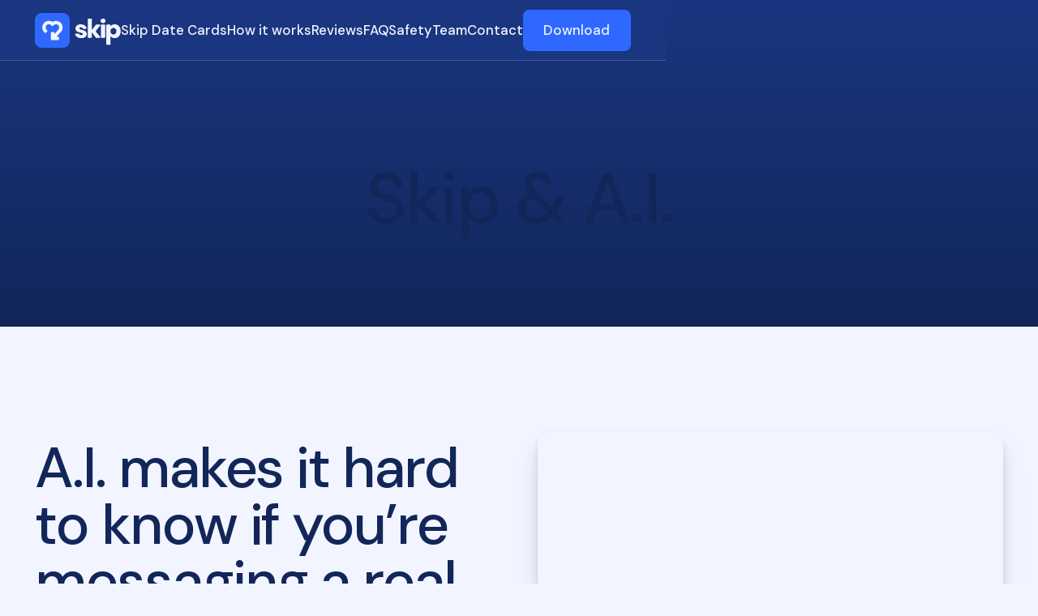

--- FILE ---
content_type: text/html
request_url: https://www.skip.dating/skip-vs-ai
body_size: 11561
content:
<!DOCTYPE html><!-- This site was created in Webflow. https://webflow.com --><!-- Last Published: Wed Apr 23 2025 23:36:59 GMT+0000 (Coordinated Universal Time) --><html data-wf-domain="www.skip.dating" data-wf-page="6653d365c75ef9ce9a12f0df" data-wf-site="64a083b53a0a0152e818738e"><head><meta charset="utf-8"/><title>Skip vs AI</title><meta content="A Matchmaking Service, not another Dating App!  Skip to the first date Today!" name="description"/><meta content="Skip vs AI" property="og:title"/><meta content="A Matchmaking Service, not another Dating App!  Skip to the first date Today!" property="og:description"/><meta content="https://cdn.prod.website-files.com/64a083b53a0a0152e818738e/64d270f4c075802cc3506b71_Preview.png" property="og:image"/><meta content="Skip vs AI" property="twitter:title"/><meta content="A Matchmaking Service, not another Dating App!  Skip to the first date Today!" property="twitter:description"/><meta content="https://cdn.prod.website-files.com/64a083b53a0a0152e818738e/64d270f4c075802cc3506b71_Preview.png" property="twitter:image"/><meta property="og:type" content="website"/><meta content="summary_large_image" name="twitter:card"/><meta content="width=device-width, initial-scale=1" name="viewport"/><meta content="ibSZZwFUqFVkMZ7k0L4UcxNPZxbh0NDEcb8Z7h-LyPY" name="google-site-verification"/><meta content="Webflow" name="generator"/><link href="https://cdn.prod.website-files.com/64a083b53a0a0152e818738e/css/skip-website.webflow.shared.9cf31ba3f.min.css" rel="stylesheet" type="text/css"/><link href="https://fonts.googleapis.com" rel="preconnect"/><link href="https://fonts.gstatic.com" rel="preconnect" crossorigin="anonymous"/><script src="https://ajax.googleapis.com/ajax/libs/webfont/1.6.26/webfont.js" type="text/javascript"></script><script type="text/javascript">WebFont.load({  google: {    families: ["Rethink Sans:regular,500,600,700,800,italic,500italic,600italic,700italic,800italic","DM Sans:300,regular,500,600,700,300italic,italic,500italic,600italic,700italic"]  }});</script><script type="text/javascript">!function(o,c){var n=c.documentElement,t=" w-mod-";n.className+=t+"js",("ontouchstart"in o||o.DocumentTouch&&c instanceof DocumentTouch)&&(n.className+=t+"touch")}(window,document);</script><link href="https://cdn.prod.website-files.com/64a083b53a0a0152e818738e/64d26f75a5668c1df3d66b3d_Skip%20Favicon.png" rel="shortcut icon" type="image/x-icon"/><link href="https://cdn.prod.website-files.com/64a083b53a0a0152e818738e/64d26f949662fd9506cc99cd_Skip%20Favicon.png" rel="apple-touch-icon"/><script async="" src="https://www.googletagmanager.com/gtag/js?id=G-TPH5L4GRKR"></script><script type="text/javascript">window.dataLayer = window.dataLayer || [];function gtag(){dataLayer.push(arguments);}gtag('set', 'developer_id.dZGVlNj', true);gtag('js', new Date());gtag('config', 'G-TPH5L4GRKR');</script><script type="text/javascript">window.__WEBFLOW_CURRENCY_SETTINGS = {"currencyCode":"USD","symbol":"$","decimal":".","fractionDigits":2,"group":",","template":"{{wf {\"path\":\"symbol\",\"type\":\"PlainText\"} }} {{wf {\"path\":\"amount\",\"type\":\"CommercePrice\"} }} {{wf {\"path\":\"currencyCode\",\"type\":\"PlainText\"} }}","hideDecimalForWholeNumbers":false};</script></head><body><div class="page_main"><div data-animation="default" class="navbar_wrap w-nav" data-easing2="ease-in-out-quart" data-theme="dark" data-easing="ease-in-out-quart" data-collapse="medium" data-w-id="1bd7c970-4093-5bee-d4e9-c6addc52cf4f" role="banner" data-no-scroll="1" data-duration="750"><div class="page_code_wrap"><div class="page_code_base w-embed"><style>
/* variables */
:root {
	--font-weight--inherit: inherit;
	--font-weight--100: 100;
	--font-weight--200: 200;
	--font-weight--300: 300;
	--font-weight--400: 400;
	--font-weight--500: 500;
	--font-weight--600: 600;
	--font-weight--700: 700;
	--font-weight--800: 800;
	--font-weight--900: 900;
	--text-transform--none: none;
	--text-transform--uppercase: uppercase;
	--text-transform--capitalize: capitalize;
	--text-transform--lowercase: lowercase;
	--text-transform--inherit: inherit;
	--max-width--none: none;
}

/* default styles */
body {
	font-smoothing: antialiased;
	-webkit-font-smoothing: antialiased;
}
h1, h2, h3, h4, h5, h6 {
	
}
h1, h2, h3, h4, h5, h6, p, label, blockquote {
	margin-top: 0;
	margin-bottom: 0;
}
button {
	background-color: unset;
	padding: unset;
	text-align: inherit;
	cursor: pointer;
}
img::selection {
	background: transparent;
}
:is(h1, h2, h3, h4, h5, h6, p) a {
	text-decoration: underline;
}
.w-richtext > *:first-child {
	margin-top: 0;
}
.w-richtext > *:last-child {
	margin-bottom: 0;
}
video {
	width: 100%;
	object-fit: cover;
}
video.wf-empty {
	padding: 0;
}
svg {
	display: block;
}
section, header, footer {
	position: relative;
}

/* line clamp */
.u-line-clamp-1, .u-line-clamp-2, .u-line-clamp-3, .u-line-clamp-4 {
	display: -webkit-box;
	overflow: hidden;
	-webkit-line-clamp: 1;
	-webkit-box-orient: vertical;
}
.u-line-clamp-2 { -webkit-line-clamp: 2; }
.u-line-clamp-3 { -webkit-line-clamp: 3; }
.u-line-clamp-4 { -webkit-line-clamp: 4; }

/* component attributes */

/* section padding */
[data-padding-top="none"] { padding-top: var(--padding-vertical--none); }
[data-padding-bottom="none"] { padding-bottom: var(--padding-vertical--none); }

[data-padding-top="small"] { padding-top: var(--padding-vertical--small); }
[data-padding-bottom="small"] { padding-bottom: var(--padding-vertical--small); }

[data-padding-top="main"] { padding-top: var(--padding-vertical--main); }
[data-padding-bottom="main"] { padding-bottom: var(--padding-vertical--main); }

[data-padding-top="large"] { padding-top: var(--padding-vertical--large); }
[data-padding-bottom="large"] { padding-bottom: var(--padding-vertical--large); }

/* hide section if it has no cms items */
[data-cms-check="true"]:not(:has(.w-dyn-item)) {
	display: none;
}

</style></div><div class="page_code_color w-embed"><style>
/* theme light */
:root,
[data-theme="light"],
[data-theme="dark"] [data-theme="invert"] {
	--theme--background: var(--swatch--light);
	--theme--text: var(--swatch--dark);
	--theme--border: var(--swatch--light-border);
  --theme--brand: var(--swatch--brand);
  --theme--bg-push: var(--swatch--light-push);
	/* button primary */
	--button--background: var(--swatch--brand);
	--button--text: var(--swatch--brand-text);
	--button--border: var(--swatch--brand);
	--button--background-hover: var(--swatch--dark);
	--button--text-hover: var(--swatch--light);
	--button--border-hover: var(--swatch--dark);
	/* button secondary */
	--button-secondary--background: var(--swatch--transparent);
	--button-secondary--text: var(--swatch--dark);
	--button-secondary--border: var(--swatch--light-border);
	--button-secondary--background-hover: var(--swatch--light);
	--button-secondary--text-hover: var(--swatch--brand);
	--button-secondary--border-hover: var(--swatch--brand);
}
/* theme dark */
[data-theme="dark"],
[data-theme="invert"],
[data-theme="light"] [data-theme="invert"] {
	--theme--background: var(--swatch--dark);
	--theme--text: var(--swatch--light);
	--theme--border: var(--swatch--dark-border);
  --theme--brand: var(--swatch--brand-dark);
  --theme--bg-push: var(--swatch--dark-secondary);

	/* button primary */
	--button--background: var(--swatch--brand);
	--button--text: var(--swatch--brand-text);
	--button--border: var(--swatch--brand);
	--button--background-hover: var(--swatch--light);
	--button--text-hover: var(--swatch--dark);
	--button--border-hover: var(--swatch--light);
	/* button secondary */
	--button-secondary--background: var(--swatch--transparent);
	--button-secondary--text: var(--swatch--light);
	--button-secondary--border: var(--swatch--dark-border);
	--button-secondary--background-hover: var(--swatch--brand);
	--button-secondary--text-hover: var(--swatch--brand-text);
	--button-secondary--border-hover: var(--swatch--brand);
}
/* button secondary */
[data-button-style="secondary"] {
	--button--background: var(--button-secondary--background);
	--button--text: var(--button-secondary--text);
	--button--border: var(--button-secondary--border);
	--button--background-hover: var(--button-secondary--background-hover);
	--button--text-hover: var(--button-secondary--text-hover);
	--button--border-hover: var(--button-secondary--border-hover);
}
/* apply colors */
:is(c, :where([data-theme]:not([data-theme="inherit"]))) {
	background-color: var(--theme--background);
	color: var(--theme--text);
}
/* inherit bg-push for elements with element-theme="push" */
[element-theme="push"] {
	background-color: var(--theme--bg-push);
}
</style></div><div class="page_code_responsive w-embed"><style>
/* https://fluidbuilder.webflow.io/?design=90&max=90&min=20&g=--padding-horizontal--main,3,1_--size--2rem,2,1.75_--size--2-5rem,2.5,2_--size--3rem,3,2.25_--size--3-5rem,3.5,2.375_--size--4rem,4,2.5_--size--4-5rem,4.5,2.75_--size--5rem,5,3_--size--5-5rem,5.5,3.25_--size--6rem,6,3.5_--size--6-5rem,6.5,3.75_--size--7rem,7,4_--size--7-5rem,7.5,4.25_--size--8rem,8,4.5_--size--8-5rem,8.5,4.75_--size--9rem,9,5_--size--9-5rem,9.5,5.25_--size--10rem,10,5.5_--size--11rem,11,5.75_--size--12rem,12,6_--size--13rem,13,6.5_--size--14rem,14,7_--size--15rem,15,7.5_--size--16rem,16,8&g=:1.26,1.12:--display--font-size,6,2.47_--h1--font-size,4.76,2.2_--h2--font-size,3.78,1.97_--h3--font-size,3,1.76_--h4--font-size,2.38,1.57_--h5--font-size,1.89,1.4_--h6--font-size,1.5,1.25,t&g=:1.18,1.15:--text-large--font-size,1.25,1.125,t_--text-main--font-size,1.06,0.98_--text-small--font-size,0.9,0.85 */

/* fallback for older browsers */
:root {
	--padding-horizontal--main: 3rem;
	--size--2rem: 2rem;
	--size--2-5rem: 2.5rem;
	--size--3rem: 3rem;
	--size--3-5rem: 3.5rem;
	--size--4rem: 4rem;
	--size--4-5rem: 4.5rem;
	--size--5rem: 5rem;
	--size--5-5rem: 5.5rem;
	--size--6rem: 6rem;
	--size--6-5rem: 6.5rem;
	--size--7rem: 7rem;
	--size--7-5rem: 7.5rem;
	--size--8rem: 8rem;
	--size--8-5rem: 8.5rem;
	--size--9rem: 9rem;
	--size--9-5rem: 9.5rem;
	--size--10rem: 10rem;
	--size--11rem: 11rem;
	--size--12rem: 12rem;
	--size--13rem: 13rem;
	--size--14rem: 14rem;
	--size--15rem: 15rem;
	--size--16rem: 16rem;
	--display--font-size: 6rem;
	--h1--font-size: 4.76rem;
	--h2--font-size: 3.78rem;
	--h3--font-size: 3rem;
	--h4--font-size: 2.38rem;
	--h5--font-size: 1.89rem;
	--h6--font-size: 1.5rem;
	--text-large--font-size: 1.25rem;
	--text-main--font-size: 1.06rem;
	--text-small--font-size: 0.9rem;
}
@media screen and (max-width: 767px) {
	:root {
		--padding-horizontal--main: 1rem;
		--size--2rem: 1.75rem;
		--size--2-5rem: 2rem;
		--size--3rem: 2.25rem;
		--size--3-5rem: 2.375rem;
		--size--4rem: 2.5rem;
		--size--4-5rem: 2.75rem;
		--size--5rem: 3rem;
		--size--5-5rem: 3.25rem;
		--size--6rem: 3.5rem;
		--size--6-5rem: 3.75rem;
		--size--7rem: 4rem;
		--size--7-5rem: 4.25rem;
		--size--8rem: 4.5rem;
		--size--8-5rem: 4.75rem;
		--size--9rem: 5rem;
		--size--9-5rem: 5.25rem;
		--size--10rem: 5.5rem;
		--size--11rem: 5.75rem;
		--size--12rem: 6rem;
		--size--13rem: 6.5rem;
		--size--14rem: 7rem;
		--size--15rem: 7.5rem;
		--size--16rem: 8rem;
		--display--font-size: 2.47rem;
		--h1--font-size: 2.2rem;
		--h2--font-size: 1.97rem;
		--h3--font-size: 1.76rem;
		--h4--font-size: 1.57rem;
		--h5--font-size: 1.4rem;
		--h6--font-size: 1.25rem;
		--text-large--font-size: 1.125rem;
		--text-main--font-size: 0.98rem;
		--text-small--font-size: 0.85rem;
	}
}

/* fluid sizes */
@supports (font-size: clamp(1rem, 0.5rem + 3vw, 3rem)) {
	:root {
		--padding-horizontal--main: clamp(1rem, 0.428rem + 2.86vw, 3rem);
		--size--2rem: clamp(1.75rem, 1.678rem + 0.36vw, 2rem);
		--size--2-5rem: clamp(2rem, 1.858rem + 0.71vw, 2.5rem);
		--size--3rem: clamp(2.25rem, 2.036rem + 1.07vw, 3rem);
		--size--3-5rem: clamp(2.375rem, 2.053rem + 1.61vw, 3.5rem);
		--size--4rem: clamp(2.5rem, 2.072rem + 2.14vw, 4rem);
		--size--4-5rem: clamp(2.75rem, 2.25rem + 2.5vw, 4.5rem);
		--size--5rem: clamp(3rem, 2.428rem + 2.86vw, 5rem);
		--size--5-5rem: clamp(3.25rem, 2.608rem + 3.21vw, 5.5rem);
		--size--6rem: clamp(3.5rem, 2.786rem + 3.57vw, 6rem);
		--size--6-5rem: clamp(3.75rem, 2.964rem + 3.93vw, 6.5rem);
		--size--7rem: clamp(4rem, 3.142rem + 4.29vw, 7rem);
		--size--7-5rem: clamp(4.25rem, 3.322rem + 4.64vw, 7.5rem);
		--size--8rem: clamp(4.5rem, 3.5rem + 5vw, 8rem);
		--size--8-5rem: clamp(4.75rem, 3.678rem + 5.36vw, 8.5rem);
		--size--9rem: clamp(5rem, 3.858rem + 5.71vw, 9rem);
		--size--9-5rem: clamp(5.25rem, 4.036rem + 6.07vw, 9.5rem);
		--size--10rem: clamp(5.5rem, 4.214rem + 6.43vw, 10rem);
		--size--11rem: clamp(5.75rem, 4.25rem + 7.5vw, 11rem);
		--size--12rem: clamp(6rem, 4.286rem + 8.57vw, 12rem);
		--size--13rem: clamp(6.5rem, 4.642rem + 9.29vw, 13rem);
		--size--14rem: clamp(7rem, 5rem + 10vw, 14rem);
		--size--15rem: clamp(7.5rem, 5.358rem + 10.71vw, 15rem);
		--size--16rem: clamp(8rem, 5.714rem + 11.43vw, 16rem);
		--display--font-size: clamp(2.47rem, 1.462rem + 5.04vw, 6rem);
		--h1--font-size: clamp(2.2rem, 1.468rem + 3.66vw, 4.76rem);
		--h2--font-size: clamp(1.97rem, 1.452rem + 2.59vw, 3.78rem);
		--h3--font-size: clamp(1.76rem, 1.406rem + 1.77vw, 3rem);
		--h4--font-size: clamp(1.57rem, 1.338rem + 1.16vw, 2.38rem);
		--h5--font-size: clamp(1.4rem, 1.26rem + 0.7vw, 1.89rem);
		--h6--font-size: clamp(1.25rem, 1.178rem + 0.36vw, 1.5rem);
		--text-large--font-size: clamp(1.125rem, 1.089rem + 0.18vw, 1.25rem);
		--text-main--font-size: clamp(0.98rem, 0.958rem + 0.11vw, 1.06rem);
		--text-small--font-size: clamp(0.85rem, 0.836rem + 0.07vw, 0.9rem);
	}
}
</style></div><div class="page_code_custom w-embed"><style>
[data-faded="true"] {
  opacity: 0.2;
}

[data-faded="false"] {
  opacity: 1;
}
</style></div><div class="w-embed"><style>
div.my-lottie svg g g path {
stroke: var(--theme--brand);
}

div.my-lottie.fill svg g g path {
stroke: var(--theme--text);
}

div.my-lottie.current-color svg g g path {
stroke: currentColor;
}

div.my-lottie.nav svg g g path {
stroke-width: 30px;
}

</style></div></div><div data-padding-bottom="none" data-padding-top="none" class="u-container is-static w-container"><div class="nav_wrap u-hflex-between-center"><a href="/" class="w-inline-block"><svg xmlns="http://www.w3.org/2000/svg" width="100%" viewBox="0 0 350 142" fill="none" class="nav-logo"><g clip-path="url(#clip0_197_5)" class="icon"><path d="M114 0H28C12.536 0 0 12.536 0 28V114C0 129.464 12.536 142 28 142H114C129.464 142 142 129.464 142 114V28C142 12.536 129.464 0 114 0Z" fill="currentColor"></path><path fill-rule="evenodd" clip-rule="evenodd" d="M86.3451 45.7688C83.0068 45.7688 79.7693 47.1336 77.3602 49.6215L76.4432 50.568C75.1403 51.9128 73.3444 52.6725 71.4679 52.6726C69.5913 52.6726 67.7953 51.9131 66.4923 50.5684L65.5759 49.6227C60.6004 44.487 52.5794 44.4865 47.6038 49.6223C42.5685 54.8197 42.5684 63.291 47.6039 68.4886L50.3076 71.2795C51.4639 72.473 51.4297 74.3792 50.2312 75.5304L44.6068 80.9333C43.4155 82.0777 41.5233 82.0437 40.3739 80.8572L37.6524 78.0481C27.4492 67.5163 27.4492 50.5944 37.6525 40.0626C46.8031 30.6174 61.0787 29.4725 71.4717 36.6281C75.8157 33.6455 80.9828 32 86.3451 32C93.503 32 100.313 34.9319 105.282 40.0617L105.283 40.0635C110.212 45.1495 112.937 51.9821 112.937 59.0554C112.937 66.0962 110.236 72.8987 105.351 77.9769C103.189 80.3323 101.116 82.598 99.0912 84.8109L99.0786 84.8246L99.0649 84.8396C95.3227 88.9295 91.7451 92.8395 88.0748 96.8026H95.1998C96.8567 96.8026 98.1998 98.1458 98.1998 99.8026V107.571C98.1998 109.228 96.8567 110.571 95.1998 110.571H65.3702C65.2378 110.571 65.1305 110.462 65.1305 110.33V80.8764C65.1305 79.2195 66.4737 77.8764 68.1305 77.8764H75.9578C77.6147 77.8764 78.9578 79.2196 78.9578 80.8764V86.3358C82.2145 82.8115 85.4243 79.3036 88.7911 75.624L88.7952 75.6195L88.7967 75.6178C90.858 73.3651 92.9781 71.048 95.204 68.6234C95.2461 68.5776 95.2887 68.5324 95.332 68.4877C97.7314 66.012 99.1092 62.6235 99.1092 59.0554C99.1092 55.4872 97.7317 52.0991 95.3321 49.6232L95.3304 49.6214C92.9208 47.1334 89.6833 45.7688 86.3451 45.7688Z" fill="currentColor" class="path-white"></path></g><g clip-path="url(#clip0_197_5)" class="text"><path d="M211.362 85.8818C211.064 65.4132 181.098 71.6128 181.098 62.8546C181.098 60.1977 183.281 58.6231 187.25 58.6231C190.849 58.6231 193.372 60.0281 194.604 62.3283C195.314 63.6544 196.511 64.8228 198.015 64.8228H207.746C209.522 64.8228 210.929 63.2783 210.504 61.5542C208.257 52.4491 200.552 46.1255 187.746 46.1255C173.26 46.1255 165.223 53.8012 165.223 63.1499C165.223 83.3232 195.387 76.9268 195.387 85.7834C195.387 88.2436 193.105 90.2117 188.739 90.2117C185.212 90.2117 182.367 88.7489 181.017 86.3763C180.257 85.04 179.037 83.8153 177.5 83.8153H166.669C164.924 83.8153 163.524 85.3122 163.964 87.0008C166.316 96.0323 175.669 102.611 188.937 102.611C202.828 102.611 211.362 95.4273 211.362 85.8818Z" fill="currentColor"></path><path d="M215.293 98.8237C215.293 100.481 216.636 101.824 218.293 101.824H229.26C230.917 101.824 232.26 100.481 232.26 98.8237V78.7965L248.229 100.597C248.794 101.368 249.693 101.824 250.649 101.824H263.683C266.239 101.824 267.624 98.8314 265.97 96.8825L249.67 77.6767C248.095 75.8217 248.085 73.1027 249.645 71.2355L265.852 51.8362C267.484 49.8829 266.095 46.9127 263.55 46.9127H250.528C249.584 46.9127 248.695 47.3569 248.129 48.1117L232.26 69.2511V26.0027C232.26 24.3459 230.917 23.0027 229.26 23.0027H218.293C216.636 23.0027 215.293 24.3459 215.293 26.0027V98.8237Z" fill="currentColor"></path><path d="M269.18 98.8238C269.18 100.481 270.523 101.824 272.18 101.824H283.147C284.804 101.824 286.147 100.481 286.147 98.8238V49.9128C286.147 48.256 284.804 46.9128 283.147 46.9128H272.18C270.523 46.9128 269.18 48.256 269.18 49.9128V98.8238ZM277.713 41.2052C283.667 41.2052 287.735 37.1706 287.735 32.1518C287.735 27.0347 283.667 23 277.713 23C271.66 23 267.592 27.0347 267.592 32.1518C267.592 37.1706 271.66 41.2052 277.713 41.2052Z" fill="currentColor"></path><path d="M307.961 54.6869V49.9127C307.961 48.2559 306.618 46.9127 304.961 46.9127H293.994C292.337 46.9127 290.994 48.2559 290.994 49.9127V127C290.994 128.657 292.337 130 293.994 130H304.961C306.618 130 307.961 128.657 307.961 127V94.148C311.037 98.7731 316.891 102.611 325.027 102.611C338.621 102.611 349.437 91.5894 349.437 74.2698C349.437 56.9502 338.621 46.1255 325.027 46.1255C316.891 46.1255 311.037 49.8649 307.961 54.6869ZM332.172 74.2698C332.172 83.028 326.417 87.9484 319.967 87.9484C313.617 87.9484 307.862 83.1264 307.862 74.3682C307.862 65.61 313.617 60.7881 319.967 60.7881C326.417 60.7881 332.172 65.5116 332.172 74.2698Z" fill="currentColor"></path></g></svg></a><nav role="navigation" class="u-hflex-right-center is-nav-menu w-nav-menu"><a href="/datecards" class="nav_link_wrap w-nav-link">Skip Date Cards</a><a href="/#how-it-works" class="nav_link_wrap w-nav-link">How it works</a><a href="/reviews" class="nav_link_wrap w-nav-link">Reviews</a><a href="/faq" class="nav_link_wrap w-nav-link">FAQ</a><a href="/safety" class="nav_link_wrap w-nav-link">Safety</a><a href="/about-us" class="nav_link_wrap w-nav-link">Team</a><a href="/contact-us" class="nav_link_wrap w-nav-link">Contact</a><div class="nav_btn_wrap is-menu hide-desk"><a href="https://skipdating.app.link/J7cUazsA0Ib" class="w-inline-block"><div data-button-style="primary" class="btn_main_wrap"><div class="btn_main_list u-gap-xsmall u-hflex-center-center"><div class="btn_main_text">Download</div></div></div></a></div></nav><div class="nav_btn_wrap is-menu hide-tab"><a href="https://skipdating.app.link/J7cUazsA0Ib" class="w-inline-block"><div data-button-style="primary" class="btn_main_wrap"><div class="btn_main_list u-gap-xsmall u-hflex-center-center"><div class="btn_main_text">Download</div></div></div></a></div><div class="nav_menu_btn_wrap u-hflex-right-center"><div class="nav_btn_wrap"><a href="#" class="w-inline-block"><div data-button-style="primary" class="btn_main_wrap"><div class="btn_main_list u-gap-xsmall u-hflex-center-center"><div class="btn_main_text">Download</div></div></div></a></div><div data-w-id="60ac5234-5580-ab10-a31e-19c8694f5b34" class="menu-button-2 w-nav-button"><div data-is-ix2-target="1" class="my-lottie nav" data-w-id="60ac5234-5580-ab10-a31e-19c8694f5b35" data-animation-type="lottie" data-src="https://cdn.prod.website-files.com/64a083b53a0a0152e818738e/664f84b0d67ab166cf8e1f94_Menu%203.json" data-loop="0" data-direction="1" data-autoplay="0" data-renderer="svg" data-default-duration="2.3666666666666667" data-duration="0" data-ix2-initial-state="0"></div></div></div></div></div></div><section data-theme="dark" class="interior_header"><div class="w-embed"><style>
html:not(.w-editor) .interior-header h1 {
  margin: 0;
  position: relative;
  overflow: hidden;
  visibility: visible; /* Hide the h1 initially */

}

.interior-header h1 > div {
  position: relative;
  margin: 0;
}

.split-parent {
  overflow: hidden;
}

.split-child {
  display: inline-block;
  opacity: 0;
}
</style></div><div data-padding-top="large" class="u-container is-interior-header w-container"><div><div class="interior-header u-text-display w-richtext"><h1>Skip &amp; A.I.</h1></div></div></div><div class="code-embed w-embed w-script"><script src="https://assets.slater.app/slater/7358/14562.js"></script></div></section><section data-theme="light"><div class="w-layout-blockcontainer u-container is-sticky w-container"><div class="safety-grid u-grid-column-2 u-gap-medium"><div id="w-node-_7cc7311b-4dd5-b2fe-8d15-a8fe5798663b-9a12f0df"><h2 class="u-text-h1 center-mobile">A.I. makes it hard to know if you’re messaging a real person!<br/></h2></div><div id="w-node-_44d9555b-5bd6-c06e-f046-e987cf4a56c0-9a12f0df" class="video_wrap u-margin-top-small"><div style="padding-top:56.17021276595745%" class="w-video w-embed"><iframe class="embedly-embed" src="//cdn.embedly.com/widgets/media.html?src=https%3A%2F%2Fwww.youtube.com%2Fembed%2FHPGZ1ibB0e0%3Ffeature%3Doembed&display_name=YouTube&url=https%3A%2F%2Fwww.youtube.com%2Fwatch%3Fv%3DHPGZ1ibB0e0&image=https%3A%2F%2Fi.ytimg.com%2Fvi%2FHPGZ1ibB0e0%2Fhqdefault.jpg&key=96f1f04c5f4143bcb0f2e68c87d65feb&type=text%2Fhtml&schema=youtube" width="940" height="528" scrolling="no" allowfullscreen title="AI cat fishing used to go on dates"></iframe></div></div><div id="w-node-adc5f8b0-d103-4cbf-61f3-ae6e577ae307-9a12f0df" class="skip-solve-grid u-grid-column-4 u-gap-mediium"><div id="w-node-fc2a792d-1d27-fcf3-d9a8-53a5c56cce34-9a12f0df" class="features-card u-vflex-stretch-between u-gap-small"><div class="u-text-large u-color-faded">A.I. recent advances make it so you don&#x27;t know if you are talking to an AI bot or a real person. This makes chat an ineffective way to filter people for a date.</div></div><div data-theme="dark" id="w-node-_6cc9ddf2-486a-0f0b-479c-b19063d0ac71-9a12f0df" class="features-card u-vflex-stretch-between u-gap-small"><h3 class="u-text-h4">✅ Skip solves these problems</h3><div class="u-text-large">With Skip&#x27;s removal of chat, concerns about falling victim to AI catfishing are eliminated. Skip also offers custom deal breakers that you can set to ensure compatibility with your values before the first date, helping filter out unsuitable matches.</div><div class="u-margin-top-small"><a href="https://skipdating.app.link/J7cUazsA0Ib" class="w-inline-block"><div data-button-style="primary" class="btn_main_wrap"><div class="btn_main_list u-gap-xsmall u-hflex-center-center"><div class="btn_main_text">Dowload Now</div></div></div></a></div></div><div id="w-node-b200ff79-6796-35d2-214e-71edb56534ca-9a12f0df" class="features-card u-vflex-stretch-between u-gap-small"><div class="u-text-large u-color-faded">This problem affects all chat based dating apps today.</div></div><div id="w-node-ec97250c-f5f6-0f6f-198c-574cd317a93e-9a12f0df" class="features-card u-vflex-stretch-between u-gap-small"><div class="u-text-large u-color-faded">A.I. chat apps are on the rise making it easier for people A.I. catfish others through messaging.</div></div></div></div></div></section><div data-theme="dark"><div data-padding-top="small" data-padding-bottom="small" class="w-layout-blockcontainer u-container w-container"><div class="u-vflex-stretch-top u-gap-large text-center"><div class="footer-link-row_main u-hflex-between-center u-gap-medium"><div class="footer-column_half left"><a href="/" class="w-inline-block"><svg xmlns="http://www.w3.org/2000/svg" width="100%" viewBox="0 0 350 142" fill="none" class="nav-logo"><g clip-path="url(#clip0_197_5)" class="icon"><path d="M114 0H28C12.536 0 0 12.536 0 28V114C0 129.464 12.536 142 28 142H114C129.464 142 142 129.464 142 114V28C142 12.536 129.464 0 114 0Z" fill="currentColor"></path><path fill-rule="evenodd" clip-rule="evenodd" d="M86.3451 45.7688C83.0068 45.7688 79.7693 47.1336 77.3602 49.6215L76.4432 50.568C75.1403 51.9128 73.3444 52.6725 71.4679 52.6726C69.5913 52.6726 67.7953 51.9131 66.4923 50.5684L65.5759 49.6227C60.6004 44.487 52.5794 44.4865 47.6038 49.6223C42.5685 54.8197 42.5684 63.291 47.6039 68.4886L50.3076 71.2795C51.4639 72.473 51.4297 74.3792 50.2312 75.5304L44.6068 80.9333C43.4155 82.0777 41.5233 82.0437 40.3739 80.8572L37.6524 78.0481C27.4492 67.5163 27.4492 50.5944 37.6525 40.0626C46.8031 30.6174 61.0787 29.4725 71.4717 36.6281C75.8157 33.6455 80.9828 32 86.3451 32C93.503 32 100.313 34.9319 105.282 40.0617L105.283 40.0635C110.212 45.1495 112.937 51.9821 112.937 59.0554C112.937 66.0962 110.236 72.8987 105.351 77.9769C103.189 80.3323 101.116 82.598 99.0912 84.8109L99.0786 84.8246L99.0649 84.8396C95.3227 88.9295 91.7451 92.8395 88.0748 96.8026H95.1998C96.8567 96.8026 98.1998 98.1458 98.1998 99.8026V107.571C98.1998 109.228 96.8567 110.571 95.1998 110.571H65.3702C65.2378 110.571 65.1305 110.462 65.1305 110.33V80.8764C65.1305 79.2195 66.4737 77.8764 68.1305 77.8764H75.9578C77.6147 77.8764 78.9578 79.2196 78.9578 80.8764V86.3358C82.2145 82.8115 85.4243 79.3036 88.7911 75.624L88.7952 75.6195L88.7967 75.6178C90.858 73.3651 92.9781 71.048 95.204 68.6234C95.2461 68.5776 95.2887 68.5324 95.332 68.4877C97.7314 66.012 99.1092 62.6235 99.1092 59.0554C99.1092 55.4872 97.7317 52.0991 95.3321 49.6232L95.3304 49.6214C92.9208 47.1334 89.6833 45.7688 86.3451 45.7688Z" fill="currentColor" class="path-white"></path></g><g clip-path="url(#clip0_197_5)" class="text"><path d="M211.362 85.8818C211.064 65.4132 181.098 71.6128 181.098 62.8546C181.098 60.1977 183.281 58.6231 187.25 58.6231C190.849 58.6231 193.372 60.0281 194.604 62.3283C195.314 63.6544 196.511 64.8228 198.015 64.8228H207.746C209.522 64.8228 210.929 63.2783 210.504 61.5542C208.257 52.4491 200.552 46.1255 187.746 46.1255C173.26 46.1255 165.223 53.8012 165.223 63.1499C165.223 83.3232 195.387 76.9268 195.387 85.7834C195.387 88.2436 193.105 90.2117 188.739 90.2117C185.212 90.2117 182.367 88.7489 181.017 86.3763C180.257 85.04 179.037 83.8153 177.5 83.8153H166.669C164.924 83.8153 163.524 85.3122 163.964 87.0008C166.316 96.0323 175.669 102.611 188.937 102.611C202.828 102.611 211.362 95.4273 211.362 85.8818Z" fill="currentColor"></path><path d="M215.293 98.8237C215.293 100.481 216.636 101.824 218.293 101.824H229.26C230.917 101.824 232.26 100.481 232.26 98.8237V78.7965L248.229 100.597C248.794 101.368 249.693 101.824 250.649 101.824H263.683C266.239 101.824 267.624 98.8314 265.97 96.8825L249.67 77.6767C248.095 75.8217 248.085 73.1027 249.645 71.2355L265.852 51.8362C267.484 49.8829 266.095 46.9127 263.55 46.9127H250.528C249.584 46.9127 248.695 47.3569 248.129 48.1117L232.26 69.2511V26.0027C232.26 24.3459 230.917 23.0027 229.26 23.0027H218.293C216.636 23.0027 215.293 24.3459 215.293 26.0027V98.8237Z" fill="currentColor"></path><path d="M269.18 98.8238C269.18 100.481 270.523 101.824 272.18 101.824H283.147C284.804 101.824 286.147 100.481 286.147 98.8238V49.9128C286.147 48.256 284.804 46.9128 283.147 46.9128H272.18C270.523 46.9128 269.18 48.256 269.18 49.9128V98.8238ZM277.713 41.2052C283.667 41.2052 287.735 37.1706 287.735 32.1518C287.735 27.0347 283.667 23 277.713 23C271.66 23 267.592 27.0347 267.592 32.1518C267.592 37.1706 271.66 41.2052 277.713 41.2052Z" fill="currentColor"></path><path d="M307.961 54.6869V49.9127C307.961 48.2559 306.618 46.9127 304.961 46.9127H293.994C292.337 46.9127 290.994 48.2559 290.994 49.9127V127C290.994 128.657 292.337 130 293.994 130H304.961C306.618 130 307.961 128.657 307.961 127V94.148C311.037 98.7731 316.891 102.611 325.027 102.611C338.621 102.611 349.437 91.5894 349.437 74.2698C349.437 56.9502 338.621 46.1255 325.027 46.1255C316.891 46.1255 311.037 49.8649 307.961 54.6869ZM332.172 74.2698C332.172 83.028 326.417 87.9484 319.967 87.9484C313.617 87.9484 307.862 83.1264 307.862 74.3682C307.862 65.61 313.617 60.7881 319.967 60.7881C326.417 60.7881 332.172 65.5116 332.172 74.2698Z" fill="currentColor"></path></g></svg></a></div><div class="footer-link_wrap u-hflex-left-center u-gap-small u-width-full"><a href="/datecards" class="footer-link_main w-inline-block"><div>Skip Date Cards</div></a><a href="/#how-it-works" class="footer-link_main w-inline-block"><div>How it Works</div></a><a href="/reviews" class="footer-link_main w-inline-block"><div>Reviews</div></a><a href="/faq" class="footer-link_main w-inline-block"><div>FAQ</div></a><a href="/safety" class="footer-link_main w-inline-block"><div>Safety</div></a><a href="/about-us" class="footer-link_main w-inline-block"><div>Team</div></a><a href="/contact-us" class="footer-link_main w-inline-block"><div>Contact</div></a></div><div class="footer-column_half"><div class="u-hflex-left-center u-gap-xsmall"><a href="https://www.facebook.com/skipmatchmakingapp/" target="_blank" class="link-social-footer w-inline-block"><svg xmlns="http://www.w3.org/2000/svg" width="100%" viewBox="0 0 24 24" fill="none"><path fill-rule="evenodd" clip-rule="evenodd" d="M16.0483 2.88843H7.95072C4.91808 2.88843 2.88 5.02251 2.88 8.19723V15.8196C2.88 18.9944 4.91808 21.1284 7.95072 21.1284H11.9654C11.9635 21.1083 11.953 21.09 11.953 21.0689V14.4737H10.8355C10.4381 14.4737 10.1155 14.1512 10.1155 13.7537C10.1155 13.3563 10.4381 13.0337 10.8355 13.0337H11.953V11.8721C11.953 9.98188 13.4918 8.44491 15.383 8.44491H16.3469C16.7443 8.44491 17.0669 8.76747 17.0669 9.16491C17.0669 9.56235 16.7443 9.88492 16.3469 9.88492H15.383C14.2858 9.88492 13.393 10.7758 13.393 11.8721V13.0337H15.887C16.2845 13.0337 16.607 13.3563 16.607 13.7537C16.607 14.1512 16.2845 14.4737 15.887 14.4737H13.393V21.0689C13.393 21.09 13.3834 21.1083 13.3814 21.1284H16.0474C19.081 21.1284 21.12 18.9944 21.12 15.8196V8.19723C21.12 5.02251 19.0819 2.88843 16.0483 2.88843Z" fill="currentColor"></path></svg></a><a href="https://www.instagram.com/skip_matchmakingapp/" target="_blank" class="link-social-footer w-inline-block"><svg xmlns="http://www.w3.org/2000/svg" width="100%" viewBox="0 0 24 24" fill="none"><path fill-rule="evenodd" clip-rule="evenodd" d="M11.8508 9.68506C10.3935 9.68506 9.20789 10.8687 9.20789 12.3251C9.20789 13.7814 10.3935 14.9651 11.8508 14.9651C13.3081 14.9651 14.4927 13.7814 14.4927 12.3251C14.4927 10.8687 13.3081 9.68506 11.8508 9.68506Z" fill="currentColor"></path><path fill-rule="evenodd" clip-rule="evenodd" d="M16.6694 8.56107C16.1222 8.56107 15.6758 8.11755 15.6758 7.57323C15.6758 7.02699 16.1222 6.58347 16.6694 6.58347C17.2166 6.58347 17.6621 7.02699 17.6621 7.57323C17.6621 8.11755 17.2166 8.56107 16.6694 8.56107ZM11.8502 16.4052C9.6 16.4052 7.76832 14.5755 7.76832 12.3252C7.76832 10.075 9.6 8.24523 11.8502 8.24523C14.1014 8.24523 15.9322 10.075 15.9322 12.3252C15.9322 14.5755 14.1014 16.4052 11.8502 16.4052ZM16.0483 2.88843H7.95072C4.91808 2.88843 2.88 5.02155 2.88 8.19723V15.8196C2.88 18.9944 4.91808 21.1284 7.95072 21.1284H16.0474C19.081 21.1284 21.12 18.9944 21.12 15.8196V8.19723C21.12 5.02155 19.0819 2.88843 16.0483 2.88843Z" fill="currentColor"></path></svg></a><a href="https://twitter.com/skip_matchmaker" target="_blank" class="link-social-footer w-inline-block"><svg xmlns="http://www.w3.org/2000/svg" width="100%" viewBox="0 0 24 24" fill="none"><path fill-rule="evenodd" clip-rule="evenodd" d="M7 3C4.79086 3 3 4.79086 3 7V17C3 19.2091 4.79086 21 7 21H17C19.2091 21 21 19.2091 21 17V7C21 4.79086 19.2091 3 17 3H7ZM17.6108 6L13.1428 11.0818L18 18H14.4264L11.1544 13.3403L7.0584 18H6L10.6852 12.6716L6 6H9.5736L12.6712 10.4115L16.5524 6H17.6108ZM9.0664 6.78095H7.4404L14.9252 17.2574H16.5516L9.0664 6.78095Z" fill="currentColor"></path></svg></a><a href="https://www.linkedin.com/company/skip-dates/" class="link-social-footer w-inline-block"><svg xmlns="http://www.w3.org/2000/svg" width="100%" viewBox="0 0 24 24" fill="none"><g clip-path="url(#clip0_4_22)"><path fill-rule="evenodd" clip-rule="evenodd" d="M16.777 15.1668C16.777 15.5643 16.4544 15.8868 16.057 15.8868C15.6595 15.8868 15.337 15.5643 15.337 15.1668V11.8932C15.337 10.9294 14.5555 10.146 13.5946 10.146C12.6336 10.146 11.8522 10.9294 11.8522 11.8932V15.1668C11.8522 15.5643 11.5296 15.8868 11.1322 15.8868C10.7347 15.8868 10.4122 15.5643 10.4122 15.1668V11.8932C10.4122 10.1355 11.8397 8.70603 13.5946 8.70603C15.3494 8.70603 16.777 10.1355 16.777 11.8932V15.1668ZM7.94401 9.60844C7.54657 9.60844 7.18944 9.24747 7.18944 8.85003C7.18944 8.45259 7.54657 8.09163 7.94401 8.09163C8.34144 8.09163 8.69664 8.45259 8.69664 8.85003C8.69664 9.24747 8.34144 9.60844 7.94401 9.60844ZM8.66304 15.1668C8.66304 15.5643 8.34049 15.8868 7.94305 15.8868C7.5456 15.8868 7.22304 15.5643 7.22304 15.1668V11.5467C7.22304 11.1492 7.5456 10.8267 7.94305 10.8267C8.34049 10.8267 8.66304 11.1492 8.66304 11.5467V15.1668ZM16.0483 2.88843H7.95168C4.91808 2.88843 2.88 5.02251 2.88 8.19723V15.8196C2.88 18.9944 4.91808 21.1284 7.95168 21.1284H16.0474C19.081 21.1284 21.12 18.9944 21.12 15.8196V8.19723C21.12 5.02251 19.0819 2.88843 16.0483 2.88843Z" fill="currentColor"></path><path fill-rule="evenodd" clip-rule="evenodd" d="M16.777 15.1668C16.777 15.5643 16.4544 15.8868 16.057 15.8868C15.6595 15.8868 15.337 15.5643 15.337 15.1668V11.8932C15.337 10.9294 14.5555 10.146 13.5946 10.146C12.6336 10.146 11.8522 10.9294 11.8522 11.8932V15.1668C11.8522 15.5643 11.5296 15.8868 11.1322 15.8868C10.7347 15.8868 10.4122 15.5643 10.4122 15.1668V11.8932C10.4122 10.1355 11.8397 8.70603 13.5946 8.70603C15.3494 8.70603 16.777 10.1355 16.777 11.8932V15.1668ZM7.944 9.60844C7.54656 9.60844 7.18944 9.24747 7.18944 8.85003C7.18944 8.45259 7.54656 8.09163 7.944 8.09163C8.34144 8.09163 8.69664 8.45259 8.69664 8.85003C8.69664 9.24747 8.34144 9.60844 7.944 9.60844ZM8.66304 15.1668C8.66304 15.5643 8.34048 15.8868 7.94304 15.8868C7.5456 15.8868 7.22304 15.5643 7.22304 15.1668V11.5467C7.22304 11.1492 7.5456 10.8267 7.94304 10.8267C8.34048 10.8267 8.66304 11.1492 8.66304 11.5467V15.1668ZM16.0483 2.88843H7.95168C4.91808 2.88843 2.88 5.02251 2.88 8.19723V15.8196C2.88 18.9944 4.91808 21.1284 7.95168 21.1284H16.0474C19.081 21.1284 21.12 18.9944 21.12 15.8196V8.19723C21.12 5.02251 19.0819 2.88843 16.0483 2.88843Z" fill="currentColor"></path></g><defs><clipPath id="clip0_4_22"><rect width="24" height="24" fill="currentColor"></rect></clipPath></defs></svg></a><a href="https://www.tiktok.com/@skip_matchmakingapp" class="link-social-footer w-inline-block"><svg xmlns="http://www.w3.org/2000/svg" width="100%" viewBox="0 0 24 24" fill="none"><path fill-rule="evenodd" clip-rule="evenodd" d="M7 3C4.79086 3 3 4.79086 3 7V17C3 19.2091 4.79086 21 7 21H17C19.2091 21 21 19.2091 21 17V7C21 4.79086 19.2091 3 17 3H7ZM15.3152 8.27719C15.3868 8.32383 15.4607 8.36685 15.5367 8.40609C16.0307 8.65242 16.5133 8.72742 16.751 8.70164V10.6198C16.751 10.6198 16.0727 10.5916 15.5692 10.458C14.8675 10.2703 14.4178 9.98203 14.4178 9.98203C14.4178 9.98203 14.1056 9.77555 14.0821 9.76148V13.7252C14.0821 13.9455 14.0238 14.4968 13.8489 14.9564C13.6957 15.3494 13.4766 15.7135 13.2011 16.0329C13.2011 16.0329 12.7699 16.5675 12.0124 16.9263C11.381 17.2256 10.8193 17.2419 10.5962 17.2485C10.578 17.249 10.562 17.2495 10.5485 17.25C10.5485 17.25 9.51135 17.2917 8.57596 16.6561L8.57128 16.6514V16.6561C8.25503 16.4354 7.97302 16.1694 7.73432 15.8665C7.43831 15.4889 7.25667 15.041 7.20979 14.9098V14.9051C7.13526 14.6822 6.97893 14.1429 7.00237 13.6223C7.03964 12.7052 7.34737 12.1402 7.42893 11.9995C7.64326 11.6139 7.92324 11.2687 8.25628 10.9793C8.63635 10.6607 9.07833 10.4243 9.55433 10.285C10.0303 10.1458 10.53 10.1067 11.0219 10.1702L11.0196 12.1376C10.8575 12.0848 10.6882 12.058 10.5178 12.0581C9.61753 12.0581 8.88792 12.7922 8.88792 13.6987C8.88792 14.6053 9.61753 15.3394 10.5178 15.3394C10.798 15.3397 11.0736 15.267 11.3172 15.1284C11.551 14.9956 11.7485 14.8074 11.8924 14.5803C12.0364 14.3533 12.1223 14.0943 12.1427 13.8263V13.822C12.1439 13.8164 12.1439 13.8108 12.1439 13.8054C12.1441 13.8011 12.1444 13.797 12.1446 13.7931C12.1452 13.7848 12.1457 13.777 12.1457 13.7688C12.1499 13.6709 12.1499 13.5717 12.1499 13.4714V6H14.0821C14.0791 6 14.0589 6.18516 14.1077 6.47133H14.1053C14.1637 6.81609 14.3221 7.30852 14.7464 7.79391C14.9159 7.97722 15.1069 8.13948 15.3152 8.27719Z" fill="currentColor"></path></svg></a></div></div></div></div><div class="divider u-margin-top-medium"></div><div class="footer-legal_wrap u-hflex-between-center u-margin-top-medium u-text-small u-color-faded u-gap-main"><div class="footer-column_half left"><div class="footer-link_wrap u-hflex-left-center u-gap-small"><a href="#" class="w-inline-block"><div>2024 Skip Dating, Inc. Patent Pending.</div></a></div></div><div class="footer-link_wrap u-hflex-left-center u-gap-small u-width-full"><a href="https://www.jonny.studio" class="footer-legal-link w-inline-block"><div>Built with ❤ By Jonny Studio</div></a></div><div class="footer-column_half"><div class="footer-link_wrap u-hflex-left-center u-gap-small"><a href="/privacy-policy" class="footer-legal-link w-inline-block"><div>Privacy Policy</div></a><a href="/terms-of-service" class="footer-legal-link w-inline-block"><div>Terms of Service</div></a><a href="/press-kit" class="footer-legal-link w-inline-block"><div>Press Kit</div></a></div></div></div></div></div></div><script src="https://d3e54v103j8qbb.cloudfront.net/js/jquery-3.5.1.min.dc5e7f18c8.js?site=64a083b53a0a0152e818738e" type="text/javascript" integrity="sha256-9/aliU8dGd2tb6OSsuzixeV4y/faTqgFtohetphbbj0=" crossorigin="anonymous"></script><script src="https://cdn.prod.website-files.com/64a083b53a0a0152e818738e/js/webflow.schunk.879269d9f83f08c8.js" type="text/javascript"></script><script src="https://cdn.prod.website-files.com/64a083b53a0a0152e818738e/js/webflow.schunk.b5c598ab2ff86176.js" type="text/javascript"></script><script src="https://cdn.prod.website-files.com/64a083b53a0a0152e818738e/js/webflow.27aa86cf.483f5d0c6e0003e3.js" type="text/javascript"></script><script src="https://assets.slater.app/slater/7358/14562.js"></script></body></html>

--- FILE ---
content_type: text/css
request_url: https://cdn.prod.website-files.com/64a083b53a0a0152e818738e/css/skip-website.webflow.shared.9cf31ba3f.min.css
body_size: 40926
content:
html{-webkit-text-size-adjust:100%;-ms-text-size-adjust:100%;font-family:sans-serif}body{margin:0}article,aside,details,figcaption,figure,footer,header,hgroup,main,menu,nav,section,summary{display:block}audio,canvas,progress,video{vertical-align:baseline;display:inline-block}audio:not([controls]){height:0;display:none}[hidden],template{display:none}a{background-color:#0000}a:active,a:hover{outline:0}abbr[title]{border-bottom:1px dotted}b,strong{font-weight:700}dfn{font-style:italic}h1{margin:.67em 0;font-size:2em}mark{color:#000;background:#ff0}small{font-size:80%}sub,sup{vertical-align:baseline;font-size:75%;line-height:0;position:relative}sup{top:-.5em}sub{bottom:-.25em}img{border:0}svg:not(:root){overflow:hidden}hr{box-sizing:content-box;height:0}pre{overflow:auto}code,kbd,pre,samp{font-family:monospace;font-size:1em}button,input,optgroup,select,textarea{color:inherit;font:inherit;margin:0}button{overflow:visible}button,select{text-transform:none}button,html input[type=button],input[type=reset]{-webkit-appearance:button;cursor:pointer}button[disabled],html input[disabled]{cursor:default}button::-moz-focus-inner,input::-moz-focus-inner{border:0;padding:0}input{line-height:normal}input[type=checkbox],input[type=radio]{box-sizing:border-box;padding:0}input[type=number]::-webkit-inner-spin-button,input[type=number]::-webkit-outer-spin-button{height:auto}input[type=search]{-webkit-appearance:none}input[type=search]::-webkit-search-cancel-button,input[type=search]::-webkit-search-decoration{-webkit-appearance:none}legend{border:0;padding:0}textarea{overflow:auto}optgroup{font-weight:700}table{border-collapse:collapse;border-spacing:0}td,th{padding:0}@font-face{font-family:webflow-icons;src:url([data-uri])format("truetype");font-weight:400;font-style:normal}[class^=w-icon-],[class*=\ w-icon-]{speak:none;font-variant:normal;text-transform:none;-webkit-font-smoothing:antialiased;-moz-osx-font-smoothing:grayscale;font-style:normal;font-weight:400;line-height:1;font-family:webflow-icons!important}.w-icon-slider-right:before{content:""}.w-icon-slider-left:before{content:""}.w-icon-nav-menu:before{content:""}.w-icon-arrow-down:before,.w-icon-dropdown-toggle:before{content:""}.w-icon-file-upload-remove:before{content:""}.w-icon-file-upload-icon:before{content:""}*{box-sizing:border-box}html{height:100%}body{color:#333;background-color:#fff;min-height:100%;margin:0;font-family:Arial,sans-serif;font-size:14px;line-height:20px}img{vertical-align:middle;max-width:100%;display:inline-block}html.w-mod-touch *{background-attachment:scroll!important}.w-block{display:block}.w-inline-block{max-width:100%;display:inline-block}.w-clearfix:before,.w-clearfix:after{content:" ";grid-area:1/1/2/2;display:table}.w-clearfix:after{clear:both}.w-hidden{display:none}.w-button{color:#fff;line-height:inherit;cursor:pointer;background-color:#3898ec;border:0;border-radius:0;padding:9px 15px;text-decoration:none;display:inline-block}input.w-button{-webkit-appearance:button}html[data-w-dynpage] [data-w-cloak]{color:#0000!important}.w-code-block{margin:unset}pre.w-code-block code{all:inherit}.w-optimization{display:contents}.w-webflow-badge,.w-webflow-badge>img{box-sizing:unset;width:unset;height:unset;max-height:unset;max-width:unset;min-height:unset;min-width:unset;margin:unset;padding:unset;float:unset;clear:unset;border:unset;border-radius:unset;background:unset;background-image:unset;background-position:unset;background-size:unset;background-repeat:unset;background-origin:unset;background-clip:unset;background-attachment:unset;background-color:unset;box-shadow:unset;transform:unset;direction:unset;font-family:unset;font-weight:unset;color:unset;font-size:unset;line-height:unset;font-style:unset;font-variant:unset;text-align:unset;letter-spacing:unset;-webkit-text-decoration:unset;text-decoration:unset;text-indent:unset;text-transform:unset;list-style-type:unset;text-shadow:unset;vertical-align:unset;cursor:unset;white-space:unset;word-break:unset;word-spacing:unset;word-wrap:unset;transition:unset}.w-webflow-badge{white-space:nowrap;cursor:pointer;box-shadow:0 0 0 1px #0000001a,0 1px 3px #0000001a;visibility:visible!important;opacity:1!important;z-index:2147483647!important;color:#aaadb0!important;overflow:unset!important;background-color:#fff!important;border-radius:3px!important;width:auto!important;height:auto!important;margin:0!important;padding:6px!important;font-size:12px!important;line-height:14px!important;text-decoration:none!important;display:inline-block!important;position:fixed!important;inset:auto 12px 12px auto!important;transform:none!important}.w-webflow-badge>img{position:unset;visibility:unset!important;opacity:1!important;vertical-align:middle!important;display:inline-block!important}h1,h2,h3,h4,h5,h6{margin-bottom:10px;font-weight:700}h1{margin-top:20px;font-size:38px;line-height:44px}h2{margin-top:20px;font-size:32px;line-height:36px}h3{margin-top:20px;font-size:24px;line-height:30px}h4{margin-top:10px;font-size:18px;line-height:24px}h5{margin-top:10px;font-size:14px;line-height:20px}h6{margin-top:10px;font-size:12px;line-height:18px}p{margin-top:0;margin-bottom:10px}blockquote{border-left:5px solid #e2e2e2;margin:0 0 10px;padding:10px 20px;font-size:18px;line-height:22px}figure{margin:0 0 10px}figcaption{text-align:center;margin-top:5px}ul,ol{margin-top:0;margin-bottom:10px;padding-left:40px}.w-list-unstyled{padding-left:0;list-style:none}.w-embed:before,.w-embed:after{content:" ";grid-area:1/1/2/2;display:table}.w-embed:after{clear:both}.w-video{width:100%;padding:0;position:relative}.w-video iframe,.w-video object,.w-video embed{border:none;width:100%;height:100%;position:absolute;top:0;left:0}fieldset{border:0;margin:0;padding:0}button,[type=button],[type=reset]{cursor:pointer;-webkit-appearance:button;border:0}.w-form{margin:0 0 15px}.w-form-done{text-align:center;background-color:#ddd;padding:20px;display:none}.w-form-fail{background-color:#ffdede;margin-top:10px;padding:10px;display:none}label{margin-bottom:5px;font-weight:700;display:block}.w-input,.w-select{color:#333;vertical-align:middle;background-color:#fff;border:1px solid #ccc;width:100%;height:38px;margin-bottom:10px;padding:8px 12px;font-size:14px;line-height:1.42857;display:block}.w-input::placeholder,.w-select::placeholder{color:#999}.w-input:focus,.w-select:focus{border-color:#3898ec;outline:0}.w-input[disabled],.w-select[disabled],.w-input[readonly],.w-select[readonly],fieldset[disabled] .w-input,fieldset[disabled] .w-select{cursor:not-allowed}.w-input[disabled]:not(.w-input-disabled),.w-select[disabled]:not(.w-input-disabled),.w-input[readonly],.w-select[readonly],fieldset[disabled]:not(.w-input-disabled) .w-input,fieldset[disabled]:not(.w-input-disabled) .w-select{background-color:#eee}textarea.w-input,textarea.w-select{height:auto}.w-select{background-color:#f3f3f3}.w-select[multiple]{height:auto}.w-form-label{cursor:pointer;margin-bottom:0;font-weight:400;display:inline-block}.w-radio{margin-bottom:5px;padding-left:20px;display:block}.w-radio:before,.w-radio:after{content:" ";grid-area:1/1/2/2;display:table}.w-radio:after{clear:both}.w-radio-input{float:left;margin:3px 0 0 -20px;line-height:normal}.w-file-upload{margin-bottom:10px;display:block}.w-file-upload-input{opacity:0;z-index:-100;width:.1px;height:.1px;position:absolute;overflow:hidden}.w-file-upload-default,.w-file-upload-uploading,.w-file-upload-success{color:#333;display:inline-block}.w-file-upload-error{margin-top:10px;display:block}.w-file-upload-default.w-hidden,.w-file-upload-uploading.w-hidden,.w-file-upload-error.w-hidden,.w-file-upload-success.w-hidden{display:none}.w-file-upload-uploading-btn{cursor:pointer;background-color:#fafafa;border:1px solid #ccc;margin:0;padding:8px 12px;font-size:14px;font-weight:400;display:flex}.w-file-upload-file{background-color:#fafafa;border:1px solid #ccc;flex-grow:1;justify-content:space-between;margin:0;padding:8px 9px 8px 11px;display:flex}.w-file-upload-file-name{font-size:14px;font-weight:400;display:block}.w-file-remove-link{cursor:pointer;width:auto;height:auto;margin-top:3px;margin-left:10px;padding:3px;display:block}.w-icon-file-upload-remove{margin:auto;font-size:10px}.w-file-upload-error-msg{color:#ea384c;padding:2px 0;display:inline-block}.w-file-upload-info{padding:0 12px;line-height:38px;display:inline-block}.w-file-upload-label{cursor:pointer;background-color:#fafafa;border:1px solid #ccc;margin:0;padding:8px 12px;font-size:14px;font-weight:400;display:inline-block}.w-icon-file-upload-icon,.w-icon-file-upload-uploading{width:20px;margin-right:8px;display:inline-block}.w-icon-file-upload-uploading{height:20px}.w-container{max-width:940px;margin-left:auto;margin-right:auto}.w-container:before,.w-container:after{content:" ";grid-area:1/1/2/2;display:table}.w-container:after{clear:both}.w-container .w-row{margin-left:-10px;margin-right:-10px}.w-row:before,.w-row:after{content:" ";grid-area:1/1/2/2;display:table}.w-row:after{clear:both}.w-row .w-row{margin-left:0;margin-right:0}.w-col{float:left;width:100%;min-height:1px;padding-left:10px;padding-right:10px;position:relative}.w-col .w-col{padding-left:0;padding-right:0}.w-col-1{width:8.33333%}.w-col-2{width:16.6667%}.w-col-3{width:25%}.w-col-4{width:33.3333%}.w-col-5{width:41.6667%}.w-col-6{width:50%}.w-col-7{width:58.3333%}.w-col-8{width:66.6667%}.w-col-9{width:75%}.w-col-10{width:83.3333%}.w-col-11{width:91.6667%}.w-col-12{width:100%}.w-hidden-main{display:none!important}@media screen and (max-width:991px){.w-container{max-width:728px}.w-hidden-main{display:inherit!important}.w-hidden-medium{display:none!important}.w-col-medium-1{width:8.33333%}.w-col-medium-2{width:16.6667%}.w-col-medium-3{width:25%}.w-col-medium-4{width:33.3333%}.w-col-medium-5{width:41.6667%}.w-col-medium-6{width:50%}.w-col-medium-7{width:58.3333%}.w-col-medium-8{width:66.6667%}.w-col-medium-9{width:75%}.w-col-medium-10{width:83.3333%}.w-col-medium-11{width:91.6667%}.w-col-medium-12{width:100%}.w-col-stack{width:100%;left:auto;right:auto}}@media screen and (max-width:767px){.w-hidden-main,.w-hidden-medium{display:inherit!important}.w-hidden-small{display:none!important}.w-row,.w-container .w-row{margin-left:0;margin-right:0}.w-col{width:100%;left:auto;right:auto}.w-col-small-1{width:8.33333%}.w-col-small-2{width:16.6667%}.w-col-small-3{width:25%}.w-col-small-4{width:33.3333%}.w-col-small-5{width:41.6667%}.w-col-small-6{width:50%}.w-col-small-7{width:58.3333%}.w-col-small-8{width:66.6667%}.w-col-small-9{width:75%}.w-col-small-10{width:83.3333%}.w-col-small-11{width:91.6667%}.w-col-small-12{width:100%}}@media screen and (max-width:479px){.w-container{max-width:none}.w-hidden-main,.w-hidden-medium,.w-hidden-small{display:inherit!important}.w-hidden-tiny{display:none!important}.w-col{width:100%}.w-col-tiny-1{width:8.33333%}.w-col-tiny-2{width:16.6667%}.w-col-tiny-3{width:25%}.w-col-tiny-4{width:33.3333%}.w-col-tiny-5{width:41.6667%}.w-col-tiny-6{width:50%}.w-col-tiny-7{width:58.3333%}.w-col-tiny-8{width:66.6667%}.w-col-tiny-9{width:75%}.w-col-tiny-10{width:83.3333%}.w-col-tiny-11{width:91.6667%}.w-col-tiny-12{width:100%}}.w-widget{position:relative}.w-widget-map{width:100%;height:400px}.w-widget-map label{width:auto;display:inline}.w-widget-map img{max-width:inherit}.w-widget-map .gm-style-iw{text-align:center}.w-widget-map .gm-style-iw>button{display:none!important}.w-widget-twitter{overflow:hidden}.w-widget-twitter-count-shim{vertical-align:top;text-align:center;background:#fff;border:1px solid #758696;border-radius:3px;width:28px;height:20px;display:inline-block;position:relative}.w-widget-twitter-count-shim *{pointer-events:none;-webkit-user-select:none;user-select:none}.w-widget-twitter-count-shim .w-widget-twitter-count-inner{text-align:center;color:#999;font-family:serif;font-size:15px;line-height:12px;position:relative}.w-widget-twitter-count-shim .w-widget-twitter-count-clear{display:block;position:relative}.w-widget-twitter-count-shim.w--large{width:36px;height:28px}.w-widget-twitter-count-shim.w--large .w-widget-twitter-count-inner{font-size:18px;line-height:18px}.w-widget-twitter-count-shim:not(.w--vertical){margin-left:5px;margin-right:8px}.w-widget-twitter-count-shim:not(.w--vertical).w--large{margin-left:6px}.w-widget-twitter-count-shim:not(.w--vertical):before,.w-widget-twitter-count-shim:not(.w--vertical):after{content:" ";pointer-events:none;border:solid #0000;width:0;height:0;position:absolute;top:50%;left:0}.w-widget-twitter-count-shim:not(.w--vertical):before{border-width:4px;border-color:#75869600 #5d6c7b #75869600 #75869600;margin-top:-4px;margin-left:-9px}.w-widget-twitter-count-shim:not(.w--vertical).w--large:before{border-width:5px;margin-top:-5px;margin-left:-10px}.w-widget-twitter-count-shim:not(.w--vertical):after{border-width:4px;border-color:#fff0 #fff #fff0 #fff0;margin-top:-4px;margin-left:-8px}.w-widget-twitter-count-shim:not(.w--vertical).w--large:after{border-width:5px;margin-top:-5px;margin-left:-9px}.w-widget-twitter-count-shim.w--vertical{width:61px;height:33px;margin-bottom:8px}.w-widget-twitter-count-shim.w--vertical:before,.w-widget-twitter-count-shim.w--vertical:after{content:" ";pointer-events:none;border:solid #0000;width:0;height:0;position:absolute;top:100%;left:50%}.w-widget-twitter-count-shim.w--vertical:before{border-width:5px;border-color:#5d6c7b #75869600 #75869600;margin-left:-5px}.w-widget-twitter-count-shim.w--vertical:after{border-width:4px;border-color:#fff #fff0 #fff0;margin-left:-4px}.w-widget-twitter-count-shim.w--vertical .w-widget-twitter-count-inner{font-size:18px;line-height:22px}.w-widget-twitter-count-shim.w--vertical.w--large{width:76px}.w-background-video{color:#fff;height:500px;position:relative;overflow:hidden}.w-background-video>video{object-fit:cover;z-index:-100;background-position:50%;background-size:cover;width:100%;height:100%;margin:auto;position:absolute;inset:-100%}.w-background-video>video::-webkit-media-controls-start-playback-button{-webkit-appearance:none;display:none!important}.w-background-video--control{background-color:#0000;padding:0;position:absolute;bottom:1em;right:1em}.w-background-video--control>[hidden]{display:none!important}.w-slider{text-align:center;clear:both;-webkit-tap-highlight-color:#0000;tap-highlight-color:#0000;background:#ddd;height:300px;position:relative}.w-slider-mask{z-index:1;white-space:nowrap;height:100%;display:block;position:relative;left:0;right:0;overflow:hidden}.w-slide{vertical-align:top;white-space:normal;text-align:left;width:100%;height:100%;display:inline-block;position:relative}.w-slider-nav{z-index:2;text-align:center;-webkit-tap-highlight-color:#0000;tap-highlight-color:#0000;height:40px;margin:auto;padding-top:10px;position:absolute;inset:auto 0 0}.w-slider-nav.w-round>div{border-radius:100%}.w-slider-nav.w-num>div{font-size:inherit;line-height:inherit;width:auto;height:auto;padding:.2em .5em}.w-slider-nav.w-shadow>div{box-shadow:0 0 3px #3336}.w-slider-nav-invert{color:#fff}.w-slider-nav-invert>div{background-color:#2226}.w-slider-nav-invert>div.w-active{background-color:#222}.w-slider-dot{cursor:pointer;background-color:#fff6;width:1em;height:1em;margin:0 3px .5em;transition:background-color .1s,color .1s;display:inline-block;position:relative}.w-slider-dot.w-active{background-color:#fff}.w-slider-dot:focus{outline:none;box-shadow:0 0 0 2px #fff}.w-slider-dot:focus.w-active{box-shadow:none}.w-slider-arrow-left,.w-slider-arrow-right{cursor:pointer;color:#fff;-webkit-tap-highlight-color:#0000;tap-highlight-color:#0000;-webkit-user-select:none;user-select:none;width:80px;margin:auto;font-size:40px;position:absolute;inset:0;overflow:hidden}.w-slider-arrow-left [class^=w-icon-],.w-slider-arrow-right [class^=w-icon-],.w-slider-arrow-left [class*=\ w-icon-],.w-slider-arrow-right [class*=\ w-icon-]{position:absolute}.w-slider-arrow-left:focus,.w-slider-arrow-right:focus{outline:0}.w-slider-arrow-left{z-index:3;right:auto}.w-slider-arrow-right{z-index:4;left:auto}.w-icon-slider-left,.w-icon-slider-right{width:1em;height:1em;margin:auto;inset:0}.w-slider-aria-label{clip:rect(0 0 0 0);border:0;width:1px;height:1px;margin:-1px;padding:0;position:absolute;overflow:hidden}.w-slider-force-show{display:block!important}.w-dropdown{text-align:left;z-index:900;margin-left:auto;margin-right:auto;display:inline-block;position:relative}.w-dropdown-btn,.w-dropdown-toggle,.w-dropdown-link{vertical-align:top;color:#222;text-align:left;white-space:nowrap;margin-left:auto;margin-right:auto;padding:20px;text-decoration:none;position:relative}.w-dropdown-toggle{-webkit-user-select:none;user-select:none;cursor:pointer;padding-right:40px;display:inline-block}.w-dropdown-toggle:focus{outline:0}.w-icon-dropdown-toggle{width:1em;height:1em;margin:auto 20px auto auto;position:absolute;top:0;bottom:0;right:0}.w-dropdown-list{background:#ddd;min-width:100%;display:none;position:absolute}.w-dropdown-list.w--open{display:block}.w-dropdown-link{color:#222;padding:10px 20px;display:block}.w-dropdown-link.w--current{color:#0082f3}.w-dropdown-link:focus{outline:0}@media screen and (max-width:767px){.w-nav-brand{padding-left:10px}}.w-lightbox-backdrop{cursor:auto;letter-spacing:normal;text-indent:0;text-shadow:none;text-transform:none;visibility:visible;white-space:normal;word-break:normal;word-spacing:normal;word-wrap:normal;color:#fff;text-align:center;z-index:2000;opacity:0;-webkit-user-select:none;-moz-user-select:none;-webkit-tap-highlight-color:transparent;background:#000000e6;outline:0;font-family:Helvetica Neue,Helvetica,Ubuntu,Segoe UI,Verdana,sans-serif;font-size:17px;font-style:normal;font-weight:300;line-height:1.2;list-style:disc;position:fixed;inset:0;-webkit-transform:translate(0)}.w-lightbox-backdrop,.w-lightbox-container{-webkit-overflow-scrolling:touch;height:100%;overflow:auto}.w-lightbox-content{height:100vh;position:relative;overflow:hidden}.w-lightbox-view{opacity:0;width:100vw;height:100vh;position:absolute}.w-lightbox-view:before{content:"";height:100vh}.w-lightbox-group,.w-lightbox-group .w-lightbox-view,.w-lightbox-group .w-lightbox-view:before{height:86vh}.w-lightbox-frame,.w-lightbox-view:before{vertical-align:middle;display:inline-block}.w-lightbox-figure{margin:0;position:relative}.w-lightbox-group .w-lightbox-figure{cursor:pointer}.w-lightbox-img{width:auto;max-width:none;height:auto}.w-lightbox-image{float:none;max-width:100vw;max-height:100vh;display:block}.w-lightbox-group .w-lightbox-image{max-height:86vh}.w-lightbox-caption{text-align:left;text-overflow:ellipsis;white-space:nowrap;background:#0006;padding:.5em 1em;position:absolute;bottom:0;left:0;right:0;overflow:hidden}.w-lightbox-embed{width:100%;height:100%;position:absolute;inset:0}.w-lightbox-control{cursor:pointer;background-position:50%;background-repeat:no-repeat;background-size:24px;width:4em;transition:all .3s;position:absolute;top:0}.w-lightbox-left{background-image:url([data-uri]);display:none;bottom:0;left:0}.w-lightbox-right{background-image:url([data-uri]);display:none;bottom:0;right:0}.w-lightbox-close{background-image:url([data-uri]);background-size:18px;height:2.6em;right:0}.w-lightbox-strip{white-space:nowrap;padding:0 1vh;line-height:0;position:absolute;bottom:0;left:0;right:0;overflow:auto hidden}.w-lightbox-item{box-sizing:content-box;cursor:pointer;width:10vh;padding:2vh 1vh;display:inline-block;-webkit-transform:translate(0,0)}.w-lightbox-active{opacity:.3}.w-lightbox-thumbnail{background:#222;height:10vh;position:relative;overflow:hidden}.w-lightbox-thumbnail-image{position:absolute;top:0;left:0}.w-lightbox-thumbnail .w-lightbox-tall{width:100%;top:50%;transform:translateY(-50%)}.w-lightbox-thumbnail .w-lightbox-wide{height:100%;left:50%;transform:translate(-50%)}.w-lightbox-spinner{box-sizing:border-box;border:5px solid #0006;border-radius:50%;width:40px;height:40px;margin-top:-20px;margin-left:-20px;animation:.8s linear infinite spin;position:absolute;top:50%;left:50%}.w-lightbox-spinner:after{content:"";border:3px solid #0000;border-bottom-color:#fff;border-radius:50%;position:absolute;inset:-4px}.w-lightbox-hide{display:none}.w-lightbox-noscroll{overflow:hidden}@media (min-width:768px){.w-lightbox-content{height:96vh;margin-top:2vh}.w-lightbox-view,.w-lightbox-view:before{height:96vh}.w-lightbox-group,.w-lightbox-group .w-lightbox-view,.w-lightbox-group .w-lightbox-view:before{height:84vh}.w-lightbox-image{max-width:96vw;max-height:96vh}.w-lightbox-group .w-lightbox-image{max-width:82.3vw;max-height:84vh}.w-lightbox-left,.w-lightbox-right{opacity:.5;display:block}.w-lightbox-close{opacity:.8}.w-lightbox-control:hover{opacity:1}}.w-lightbox-inactive,.w-lightbox-inactive:hover{opacity:0}.w-richtext:before,.w-richtext:after{content:" ";grid-area:1/1/2/2;display:table}.w-richtext:after{clear:both}.w-richtext[contenteditable=true]:before,.w-richtext[contenteditable=true]:after{white-space:initial}.w-richtext ol,.w-richtext ul{overflow:hidden}.w-richtext .w-richtext-figure-selected.w-richtext-figure-type-video div:after,.w-richtext .w-richtext-figure-selected[data-rt-type=video] div:after,.w-richtext .w-richtext-figure-selected.w-richtext-figure-type-image div,.w-richtext .w-richtext-figure-selected[data-rt-type=image] div{outline:2px solid #2895f7}.w-richtext figure.w-richtext-figure-type-video>div:after,.w-richtext figure[data-rt-type=video]>div:after{content:"";display:none;position:absolute;inset:0}.w-richtext figure{max-width:60%;position:relative}.w-richtext figure>div:before{cursor:default!important}.w-richtext figure img{width:100%}.w-richtext figure figcaption.w-richtext-figcaption-placeholder{opacity:.6}.w-richtext figure div{color:#0000;font-size:0}.w-richtext figure.w-richtext-figure-type-image,.w-richtext figure[data-rt-type=image]{display:table}.w-richtext figure.w-richtext-figure-type-image>div,.w-richtext figure[data-rt-type=image]>div{display:inline-block}.w-richtext figure.w-richtext-figure-type-image>figcaption,.w-richtext figure[data-rt-type=image]>figcaption{caption-side:bottom;display:table-caption}.w-richtext figure.w-richtext-figure-type-video,.w-richtext figure[data-rt-type=video]{width:60%;height:0}.w-richtext figure.w-richtext-figure-type-video iframe,.w-richtext figure[data-rt-type=video] iframe{width:100%;height:100%;position:absolute;top:0;left:0}.w-richtext figure.w-richtext-figure-type-video>div,.w-richtext figure[data-rt-type=video]>div{width:100%}.w-richtext figure.w-richtext-align-center{clear:both;margin-left:auto;margin-right:auto}.w-richtext figure.w-richtext-align-center.w-richtext-figure-type-image>div,.w-richtext figure.w-richtext-align-center[data-rt-type=image]>div{max-width:100%}.w-richtext figure.w-richtext-align-normal{clear:both}.w-richtext figure.w-richtext-align-fullwidth{text-align:center;clear:both;width:100%;max-width:100%;margin-left:auto;margin-right:auto;display:block}.w-richtext figure.w-richtext-align-fullwidth>div{padding-bottom:inherit;display:inline-block}.w-richtext figure.w-richtext-align-fullwidth>figcaption{display:block}.w-richtext figure.w-richtext-align-floatleft{float:left;clear:none;margin-right:15px}.w-richtext figure.w-richtext-align-floatright{float:right;clear:none;margin-left:15px}.w-nav{z-index:1000;background:#ddd;position:relative}.w-nav:before,.w-nav:after{content:" ";grid-area:1/1/2/2;display:table}.w-nav:after{clear:both}.w-nav-brand{float:left;color:#333;text-decoration:none;position:relative}.w-nav-link{vertical-align:top;color:#222;text-align:left;margin-left:auto;margin-right:auto;padding:20px;text-decoration:none;display:inline-block;position:relative}.w-nav-link.w--current{color:#0082f3}.w-nav-menu{float:right;position:relative}[data-nav-menu-open]{text-align:center;background:#c8c8c8;min-width:200px;position:absolute;top:100%;left:0;right:0;overflow:visible;display:block!important}.w--nav-link-open{display:block;position:relative}.w-nav-overlay{width:100%;display:none;position:absolute;top:100%;left:0;right:0;overflow:hidden}.w-nav-overlay [data-nav-menu-open]{top:0}.w-nav[data-animation=over-left] .w-nav-overlay{width:auto}.w-nav[data-animation=over-left] .w-nav-overlay,.w-nav[data-animation=over-left] [data-nav-menu-open]{z-index:1;top:0;right:auto}.w-nav[data-animation=over-right] .w-nav-overlay{width:auto}.w-nav[data-animation=over-right] .w-nav-overlay,.w-nav[data-animation=over-right] [data-nav-menu-open]{z-index:1;top:0;left:auto}.w-nav-button{float:right;cursor:pointer;-webkit-tap-highlight-color:#0000;tap-highlight-color:#0000;-webkit-user-select:none;user-select:none;padding:18px;font-size:24px;display:none;position:relative}.w-nav-button:focus{outline:0}.w-nav-button.w--open{color:#fff;background-color:#c8c8c8}.w-nav[data-collapse=all] .w-nav-menu{display:none}.w-nav[data-collapse=all] .w-nav-button,.w--nav-dropdown-open,.w--nav-dropdown-toggle-open{display:block}.w--nav-dropdown-list-open{position:static}@media screen and (max-width:991px){.w-nav[data-collapse=medium] .w-nav-menu{display:none}.w-nav[data-collapse=medium] .w-nav-button{display:block}}@media screen and (max-width:767px){.w-nav[data-collapse=small] .w-nav-menu{display:none}.w-nav[data-collapse=small] .w-nav-button{display:block}.w-nav-brand{padding-left:10px}}@media screen and (max-width:479px){.w-nav[data-collapse=tiny] .w-nav-menu{display:none}.w-nav[data-collapse=tiny] .w-nav-button{display:block}}.w-tabs{position:relative}.w-tabs:before,.w-tabs:after{content:" ";grid-area:1/1/2/2;display:table}.w-tabs:after{clear:both}.w-tab-menu{position:relative}.w-tab-link{vertical-align:top;text-align:left;cursor:pointer;color:#222;background-color:#ddd;padding:9px 30px;text-decoration:none;display:inline-block;position:relative}.w-tab-link.w--current{background-color:#c8c8c8}.w-tab-link:focus{outline:0}.w-tab-content{display:block;position:relative;overflow:hidden}.w-tab-pane{display:none;position:relative}.w--tab-active{display:block}@media screen and (max-width:479px){.w-tab-link{display:block}}.w-ix-emptyfix:after{content:""}@keyframes spin{0%{transform:rotate(0)}to{transform:rotate(360deg)}}.w-dyn-empty{background-color:#ddd;padding:10px}.w-dyn-hide,.w-dyn-bind-empty,.w-condition-invisible{display:none!important}.wf-layout-layout{display:grid}@font-face{font-family:Satoshi;src:url(https://cdn.prod.website-files.com/64a083b53a0a0152e818738e/64a083b53a0a0152e8187403_Satoshi-Black.otf)format("opentype");font-weight:900;font-style:normal;font-display:swap}@font-face{font-family:Satoshi;src:url(https://cdn.prod.website-files.com/64a083b53a0a0152e818738e/64a083b53a0a0152e8187404_Satoshi-BlackItalic.otf)format("opentype");font-weight:900;font-style:italic;font-display:swap}@font-face{font-family:Satoshi;src:url(https://cdn.prod.website-files.com/64a083b53a0a0152e818738e/64a083b53a0a0152e8187408_Satoshi-Light.otf)format("opentype");font-weight:300;font-style:normal;font-display:swap}@font-face{font-family:Satoshi;src:url(https://cdn.prod.website-files.com/64a083b53a0a0152e818738e/64a083b53a0a0152e8187407_Satoshi-Bold.otf)format("opentype");font-weight:700;font-style:normal;font-display:swap}@font-face{font-family:Satoshi;src:url(https://cdn.prod.website-files.com/64a083b53a0a0152e818738e/64a083b53a0a0152e8187405_Satoshi-Italic.otf)format("opentype");font-weight:400;font-style:italic;font-display:swap}@font-face{font-family:Satoshi;src:url(https://cdn.prod.website-files.com/64a083b53a0a0152e818738e/64a083b53a0a0152e8187406_Satoshi-BoldItalic.otf)format("opentype");font-weight:700;font-style:italic;font-display:swap}@font-face{font-family:Satoshi;src:url(https://cdn.prod.website-files.com/64a083b53a0a0152e818738e/64a083b53a0a0152e8187409_Satoshi-LightItalic.otf)format("opentype");font-weight:300;font-style:italic;font-display:swap}@font-face{font-family:Satoshi;src:url(https://cdn.prod.website-files.com/64a083b53a0a0152e818738e/64a083b53a0a0152e818740a_Satoshi-Medium.otf)format("opentype");font-weight:500;font-style:normal;font-display:swap}@font-face{font-family:Satoshi;src:url(https://cdn.prod.website-files.com/64a083b53a0a0152e818738e/64a083b53a0a0152e818740b_Satoshi-Regular.otf)format("opentype");font-weight:400;font-style:normal;font-display:swap}@font-face{font-family:Satoshi;src:url(https://cdn.prod.website-files.com/64a083b53a0a0152e818738e/64a083b53a0a0152e818740c_Satoshi-MediumItalic.otf)format("opentype");font-weight:500;font-style:italic;font-display:swap}:root{--theme--background:white;--theme--text:white;--text-main--font-size:0px;--h1--font-size:0px;--h2--font-size:0px;--h3--font-size:0px;--h4--font-size:0px;--h5--font-size:0px;--h6--font-size:0px;--size--1rem:1rem;--size--3rem:3rem;--size--0-75rem:.75rem;--swatch--brand:#2e68ff;--swatch--light:#f2f5ff;--white:white;--swatch--light-secondary:#beccf0;--theme--bg-push:white;--max-width--main:90rem;--padding-vertical--main:var(--size--7rem);--padding-horizontal--main:3rem;--swatch--dark:#122659;--swatch--dark-secondary:#1a3680;--text-large--font-size:0px;--size--0rem:0rem;--size--1-5rem:1.5rem;--size--2rem:2rem;--theme--border:white;--size--0-5rem:.5rem;--size--9rem:9rem;--size--4rem:4rem;--size--5rem:5rem;--border-width--main:1px;--size--6rem:6rem;--size--3-5rem:3.5rem;--space--small:var(--size--1-5rem);--display--font-size:0px;--theme--brand:white;--text-small--font-size:0px;--size--1-25rem:1.25rem;--space--extra-small:var(--size--0-75rem);--space--medium:var(--size--3rem);--radius--main:var(--size--1rem);--space--large:var(--size--7rem);--grid-gap--main:var(--size--1rem);--size--10rem:10rem;--size--13rem:13rem;--size--2-5rem:2.5rem;--swatch--transparent:transparent;--accent--green:#058208;--accent--lavender:#a480ff;--accent--lime:#06e974;--accent--red:#de0e3f;--accent--yellow:#f8d20e;--accent--pink:#fec1cb;--accent--black:#000;--max-width--size:100vw;--size--7rem:7rem;--size--9-5rem:9.5rem;--button--border:white;--radius--small:var(--size--0-5rem);--button--background:white;--button--text:white;--button--border-hover:white;--button--background-hover:white;--button--text-hover:white;--radius--round:100vw;--size--12rem:12rem;--size--7-5rem:7.5rem;--size--11rem:11rem;--size--0-25rem:.25rem;--swatch--brand-dark:#2763ff;--swatch--brand-text:var(--swatch--light);--swatch--yellow:#ffd649;--size:0px;--swatch--light-border:#2e364d33;--swatch--dark-border:#f1f4fe33;--swatch--light-push:white;--accent--blue:#3069ff;--padding-vertical--small:var(--size--3rem);--padding-vertical--none:var(--size--0rem);--padding-vertical--large:var(--size--10rem);--size--8rem:8rem;--size--14rem:14rem;--size--16rem:16rem;--size--0-125rem:.125rem;--size--6-5rem:6.5rem;--size--4-5rem:4.5rem;--size--8-5rem:8.5rem;--size--5-5rem:5.5rem;--size--15rem:15rem;--space--none:var(--size--0rem)}.w-layout-blockcontainer{max-width:940px;margin-left:auto;margin-right:auto;display:block}.w-layout-grid{grid-row-gap:16px;grid-column-gap:16px;grid-template-rows:auto auto;grid-template-columns:1fr 1fr;grid-auto-columns:1fr;display:grid}.w-layout-hflex{flex-direction:row;align-items:flex-start;display:flex}.w-commerce-commercecheckoutformcontainer{background-color:#f5f5f5;width:100%;min-height:100vh;padding:20px}.w-commerce-commercelayoutcontainer{justify-content:center;align-items:flex-start;display:flex}.w-commerce-commercelayoutmain{flex:0 800px;margin-right:20px}.w-commerce-commercecartapplepaybutton{color:#fff;cursor:pointer;-webkit-appearance:none;appearance:none;background-color:#000;border-width:0;border-radius:2px;align-items:center;height:38px;min-height:30px;margin-bottom:8px;padding:0;text-decoration:none;display:flex}.w-commerce-commercecartapplepayicon{width:100%;height:50%;min-height:20px}.w-commerce-commercecartquickcheckoutbutton{color:#fff;cursor:pointer;-webkit-appearance:none;appearance:none;background-color:#000;border-width:0;border-radius:2px;justify-content:center;align-items:center;height:38px;margin-bottom:8px;padding:0 15px;text-decoration:none;display:flex}.w-commerce-commercequickcheckoutgoogleicon,.w-commerce-commercequickcheckoutmicrosofticon{margin-right:8px;display:block}.w-commerce-commercecheckoutcustomerinfowrapper{margin-bottom:20px}.w-commerce-commercecheckoutblockheader{background-color:#fff;border:1px solid #e6e6e6;justify-content:space-between;align-items:baseline;padding:4px 20px;display:flex}.w-commerce-commercecheckoutblockcontent{background-color:#fff;border-bottom:1px solid #e6e6e6;border-left:1px solid #e6e6e6;border-right:1px solid #e6e6e6;padding:20px}.w-commerce-commercecheckoutlabel{margin-bottom:8px}.w-commerce-commercecheckoutemailinput{-webkit-appearance:none;appearance:none;background-color:#fafafa;border:1px solid #ddd;border-radius:3px;width:100%;height:38px;margin-bottom:0;padding:8px 12px;line-height:20px;display:block}.w-commerce-commercecheckoutemailinput::placeholder{color:#999}.w-commerce-commercecheckoutemailinput:focus{border-color:#3898ec;outline-style:none}.w-commerce-commercecheckoutshippingaddresswrapper{margin-bottom:20px}.w-commerce-commercecheckoutshippingfullname{-webkit-appearance:none;appearance:none;background-color:#fafafa;border:1px solid #ddd;border-radius:3px;width:100%;height:38px;margin-bottom:16px;padding:8px 12px;line-height:20px;display:block}.w-commerce-commercecheckoutshippingfullname::placeholder{color:#999}.w-commerce-commercecheckoutshippingfullname:focus{border-color:#3898ec;outline-style:none}.w-commerce-commercecheckoutshippingstreetaddress{-webkit-appearance:none;appearance:none;background-color:#fafafa;border:1px solid #ddd;border-radius:3px;width:100%;height:38px;margin-bottom:16px;padding:8px 12px;line-height:20px;display:block}.w-commerce-commercecheckoutshippingstreetaddress::placeholder{color:#999}.w-commerce-commercecheckoutshippingstreetaddress:focus{border-color:#3898ec;outline-style:none}.w-commerce-commercecheckoutshippingstreetaddressoptional{-webkit-appearance:none;appearance:none;background-color:#fafafa;border:1px solid #ddd;border-radius:3px;width:100%;height:38px;margin-bottom:16px;padding:8px 12px;line-height:20px;display:block}.w-commerce-commercecheckoutshippingstreetaddressoptional::placeholder{color:#999}.w-commerce-commercecheckoutshippingstreetaddressoptional:focus{border-color:#3898ec;outline-style:none}.w-commerce-commercecheckoutrow{margin-left:-8px;margin-right:-8px;display:flex}.w-commerce-commercecheckoutcolumn{flex:1;padding-left:8px;padding-right:8px}.w-commerce-commercecheckoutshippingcity{-webkit-appearance:none;appearance:none;background-color:#fafafa;border:1px solid #ddd;border-radius:3px;width:100%;height:38px;margin-bottom:16px;padding:8px 12px;line-height:20px;display:block}.w-commerce-commercecheckoutshippingcity::placeholder{color:#999}.w-commerce-commercecheckoutshippingcity:focus{border-color:#3898ec;outline-style:none}.w-commerce-commercecheckoutshippingstateprovince{-webkit-appearance:none;appearance:none;background-color:#fafafa;border:1px solid #ddd;border-radius:3px;width:100%;height:38px;margin-bottom:16px;padding:8px 12px;line-height:20px;display:block}.w-commerce-commercecheckoutshippingstateprovince::placeholder{color:#999}.w-commerce-commercecheckoutshippingstateprovince:focus{border-color:#3898ec;outline-style:none}.w-commerce-commercecheckoutshippingzippostalcode{-webkit-appearance:none;appearance:none;background-color:#fafafa;border:1px solid #ddd;border-radius:3px;width:100%;height:38px;margin-bottom:16px;padding:8px 12px;line-height:20px;display:block}.w-commerce-commercecheckoutshippingzippostalcode::placeholder{color:#999}.w-commerce-commercecheckoutshippingzippostalcode:focus{border-color:#3898ec;outline-style:none}.w-commerce-commercecheckoutshippingcountryselector{-webkit-appearance:none;appearance:none;background-color:#fafafa;border:1px solid #ddd;border-radius:3px;width:100%;height:38px;margin-bottom:0;padding:8px 12px;line-height:20px;display:block}.w-commerce-commercecheckoutshippingcountryselector::placeholder{color:#999}.w-commerce-commercecheckoutshippingcountryselector:focus{border-color:#3898ec;outline-style:none}.w-commerce-commercecheckoutshippingmethodswrapper{margin-bottom:20px}.w-commerce-commercecheckoutshippingmethodslist{border-left:1px solid #e6e6e6;border-right:1px solid #e6e6e6}.w-commerce-commercecheckoutshippingmethoditem{background-color:#fff;border-bottom:1px solid #e6e6e6;flex-direction:row;align-items:baseline;margin-bottom:0;padding:16px;font-weight:400;display:flex}.w-commerce-commercecheckoutshippingmethoddescriptionblock{flex-direction:column;flex-grow:1;margin-left:12px;margin-right:12px;display:flex}.w-commerce-commerceboldtextblock{font-weight:700}.w-commerce-commercecheckoutshippingmethodsemptystate{text-align:center;background-color:#fff;border-bottom:1px solid #e6e6e6;border-left:1px solid #e6e6e6;border-right:1px solid #e6e6e6;padding:64px 16px}.w-commerce-commercecheckoutpaymentinfowrapper{margin-bottom:20px}.w-commerce-commercecheckoutcardnumber{-webkit-appearance:none;appearance:none;cursor:text;background-color:#fafafa;border:1px solid #ddd;border-radius:3px;width:100%;height:38px;margin-bottom:16px;padding:8px 12px;line-height:20px;display:block}.w-commerce-commercecheckoutcardnumber::placeholder{color:#999}.w-commerce-commercecheckoutcardnumber:focus,.w-commerce-commercecheckoutcardnumber.-wfp-focus{border-color:#3898ec;outline-style:none}.w-commerce-commercecheckoutcardexpirationdate{-webkit-appearance:none;appearance:none;cursor:text;background-color:#fafafa;border:1px solid #ddd;border-radius:3px;width:100%;height:38px;margin-bottom:16px;padding:8px 12px;line-height:20px;display:block}.w-commerce-commercecheckoutcardexpirationdate::placeholder{color:#999}.w-commerce-commercecheckoutcardexpirationdate:focus,.w-commerce-commercecheckoutcardexpirationdate.-wfp-focus{border-color:#3898ec;outline-style:none}.w-commerce-commercecheckoutcardsecuritycode{-webkit-appearance:none;appearance:none;cursor:text;background-color:#fafafa;border:1px solid #ddd;border-radius:3px;width:100%;height:38px;margin-bottom:16px;padding:8px 12px;line-height:20px;display:block}.w-commerce-commercecheckoutcardsecuritycode::placeholder{color:#999}.w-commerce-commercecheckoutcardsecuritycode:focus,.w-commerce-commercecheckoutcardsecuritycode.-wfp-focus{border-color:#3898ec;outline-style:none}.w-commerce-commercecheckoutbillingaddresstogglewrapper{flex-direction:row;display:flex}.w-commerce-commercecheckoutbillingaddresstogglecheckbox{margin-top:4px}.w-commerce-commercecheckoutbillingaddresstogglelabel{margin-left:8px;font-weight:400}.w-commerce-commercecheckoutbillingaddresswrapper{margin-top:16px;margin-bottom:20px}.w-commerce-commercecheckoutbillingfullname{-webkit-appearance:none;appearance:none;background-color:#fafafa;border:1px solid #ddd;border-radius:3px;width:100%;height:38px;margin-bottom:16px;padding:8px 12px;line-height:20px;display:block}.w-commerce-commercecheckoutbillingfullname::placeholder{color:#999}.w-commerce-commercecheckoutbillingfullname:focus{border-color:#3898ec;outline-style:none}.w-commerce-commercecheckoutbillingstreetaddress{-webkit-appearance:none;appearance:none;background-color:#fafafa;border:1px solid #ddd;border-radius:3px;width:100%;height:38px;margin-bottom:16px;padding:8px 12px;line-height:20px;display:block}.w-commerce-commercecheckoutbillingstreetaddress::placeholder{color:#999}.w-commerce-commercecheckoutbillingstreetaddress:focus{border-color:#3898ec;outline-style:none}.w-commerce-commercecheckoutbillingstreetaddressoptional{-webkit-appearance:none;appearance:none;background-color:#fafafa;border:1px solid #ddd;border-radius:3px;width:100%;height:38px;margin-bottom:16px;padding:8px 12px;line-height:20px;display:block}.w-commerce-commercecheckoutbillingstreetaddressoptional::placeholder{color:#999}.w-commerce-commercecheckoutbillingstreetaddressoptional:focus{border-color:#3898ec;outline-style:none}.w-commerce-commercecheckoutbillingcity{-webkit-appearance:none;appearance:none;background-color:#fafafa;border:1px solid #ddd;border-radius:3px;width:100%;height:38px;margin-bottom:16px;padding:8px 12px;line-height:20px;display:block}.w-commerce-commercecheckoutbillingcity::placeholder{color:#999}.w-commerce-commercecheckoutbillingcity:focus{border-color:#3898ec;outline-style:none}.w-commerce-commercecheckoutbillingstateprovince{-webkit-appearance:none;appearance:none;background-color:#fafafa;border:1px solid #ddd;border-radius:3px;width:100%;height:38px;margin-bottom:16px;padding:8px 12px;line-height:20px;display:block}.w-commerce-commercecheckoutbillingstateprovince::placeholder{color:#999}.w-commerce-commercecheckoutbillingstateprovince:focus{border-color:#3898ec;outline-style:none}.w-commerce-commercecheckoutbillingzippostalcode{-webkit-appearance:none;appearance:none;background-color:#fafafa;border:1px solid #ddd;border-radius:3px;width:100%;height:38px;margin-bottom:16px;padding:8px 12px;line-height:20px;display:block}.w-commerce-commercecheckoutbillingzippostalcode::placeholder{color:#999}.w-commerce-commercecheckoutbillingzippostalcode:focus{border-color:#3898ec;outline-style:none}.w-commerce-commercecheckoutbillingcountryselector{-webkit-appearance:none;appearance:none;background-color:#fafafa;border:1px solid #ddd;border-radius:3px;width:100%;height:38px;margin-bottom:0;padding:8px 12px;line-height:20px;display:block}.w-commerce-commercecheckoutbillingcountryselector::placeholder{color:#999}.w-commerce-commercecheckoutbillingcountryselector:focus{border-color:#3898ec;outline-style:none}.w-commerce-commercecheckoutorderitemswrapper{margin-bottom:20px}.w-commerce-commercecheckoutsummaryblockheader{background-color:#fff;border:1px solid #e6e6e6;justify-content:space-between;align-items:baseline;padding:4px 20px;display:flex}.w-commerce-commercecheckoutorderitemslist{margin-bottom:-20px}.w-commerce-commercecheckoutorderitem{margin-bottom:20px;display:flex}.w-commerce-commercecheckoutorderitemdescriptionwrapper{flex-grow:1;margin-left:16px;margin-right:16px}.w-commerce-commercecheckoutorderitemquantitywrapper{white-space:pre-wrap;display:flex}.w-commerce-commercecheckoutorderitemoptionlist{margin-bottom:0;padding-left:0;text-decoration:none;list-style-type:none}.w-commerce-commercelayoutsidebar{flex:0 0 320px;position:sticky;top:20px}.w-commerce-commercecheckoutordersummarywrapper{margin-bottom:20px}.w-commerce-commercecheckoutsummarylineitem,.w-commerce-commercecheckoutordersummaryextraitemslistitem{flex-direction:row;justify-content:space-between;margin-bottom:8px;display:flex}.w-commerce-commercecheckoutsummarytotal{font-weight:700}.w-commerce-commercecheckoutplaceorderbutton{color:#fff;cursor:pointer;-webkit-appearance:none;appearance:none;text-align:center;background-color:#3898ec;border-width:0;border-radius:3px;align-items:center;margin-bottom:20px;padding:9px 15px;text-decoration:none;display:block}.w-commerce-commercecheckouterrorstate{background-color:#ffdede;margin-top:16px;margin-bottom:16px;padding:10px 16px}.w-commerce-commerceaddtocartform{margin:0 0 15px}.w-commerce-commerceaddtocartoptionpillgroup{margin-bottom:10px;display:flex}.w-commerce-commerceaddtocartoptionpill{color:#000;cursor:pointer;background-color:#fff;border:1px solid #000;margin-right:10px;padding:8px 15px}.w-commerce-commerceaddtocartoptionpill.w--ecommerce-pill-selected{color:#fff;background-color:#000}.w-commerce-commerceaddtocartoptionpill.w--ecommerce-pill-disabled{color:#666;cursor:not-allowed;background-color:#e6e6e6;border-color:#e6e6e6;outline-style:none}.w-commerce-commerceaddtocartquantityinput{-webkit-appearance:none;appearance:none;background-color:#fafafa;border:1px solid #ddd;border-radius:3px;width:60px;height:38px;margin-bottom:10px;padding:8px 6px 8px 12px;line-height:20px;display:block}.w-commerce-commerceaddtocartquantityinput::placeholder{color:#999}.w-commerce-commerceaddtocartquantityinput:focus{border-color:#3898ec;outline-style:none}.w-commerce-commerceaddtocartbutton{color:#fff;cursor:pointer;-webkit-appearance:none;appearance:none;background-color:#3898ec;border-width:0;border-radius:0;align-items:center;padding:9px 15px;text-decoration:none;display:flex}.w-commerce-commerceaddtocartbutton.w--ecommerce-add-to-cart-disabled{color:#666;cursor:not-allowed;background-color:#e6e6e6;border-color:#e6e6e6;outline-style:none}.w-commerce-commercebuynowbutton{color:#fff;cursor:pointer;-webkit-appearance:none;appearance:none;background-color:#3898ec;border-width:0;border-radius:0;align-items:center;margin-top:10px;padding:9px 15px;text-decoration:none;display:inline-block}.w-commerce-commercebuynowbutton.w--ecommerce-buy-now-disabled{color:#666;cursor:not-allowed;background-color:#e6e6e6;border-color:#e6e6e6;outline-style:none}.w-commerce-commerceaddtocartoutofstock{background-color:#ddd;margin-top:10px;padding:10px}.w-commerce-commerceaddtocarterror{background-color:#ffdede;margin-top:10px;padding:10px}.w-commerce-commerceorderconfirmationcontainer{background-color:#f5f5f5;width:100%;min-height:100vh;padding:20px}.w-commerce-commercecheckoutcustomerinfosummarywrapper{margin-bottom:20px}.w-commerce-commercecheckoutsummaryitem,.w-commerce-commercecheckoutsummarylabel{margin-bottom:8px}.w-commerce-commercecheckoutsummaryflexboxdiv{flex-direction:row;justify-content:flex-start;display:flex}.w-commerce-commercecheckoutsummarytextspacingondiv{margin-right:.33em}.w-commerce-commercecheckoutshippingsummarywrapper,.w-commerce-commercecheckoutpaymentsummarywrapper{margin-bottom:20px}.w-commerce-commercecartitemimage{width:60px;height:0%}.w-commerce-commercepaypalcheckoutformcontainer{background-color:#f5f5f5;width:100%;min-height:100vh;padding:20px}.w-commerce-commercepaypalcheckouterrorstate{background-color:#ffdede;margin-top:16px;margin-bottom:16px;padding:10px 16px}@media screen and (max-width:991px){.w-layout-blockcontainer{max-width:728px}}@media screen and (max-width:767px){.w-layout-blockcontainer{max-width:none}.w-commerce-commercelayoutcontainer{flex-direction:column;align-items:stretch}.w-commerce-commercelayoutmain{flex-basis:auto;margin-right:0}.w-commerce-commercelayoutsidebar{flex-basis:auto}}@media screen and (max-width:479px){.w-commerce-commercecheckoutemailinput,.w-commerce-commercecheckoutshippingfullname,.w-commerce-commercecheckoutshippingstreetaddress,.w-commerce-commercecheckoutshippingstreetaddressoptional{font-size:16px}.w-commerce-commercecheckoutrow{flex-direction:column}.w-commerce-commercecheckoutshippingcity,.w-commerce-commercecheckoutshippingstateprovince,.w-commerce-commercecheckoutshippingzippostalcode,.w-commerce-commercecheckoutshippingcountryselector,.w-commerce-commercecheckoutcardnumber,.w-commerce-commercecheckoutcardexpirationdate,.w-commerce-commercecheckoutcardsecuritycode,.w-commerce-commercecheckoutbillingfullname,.w-commerce-commercecheckoutbillingstreetaddress,.w-commerce-commercecheckoutbillingstreetaddressoptional,.w-commerce-commercecheckoutbillingcity,.w-commerce-commercecheckoutbillingstateprovince,.w-commerce-commercecheckoutbillingzippostalcode,.w-commerce-commercecheckoutbillingcountryselector,.w-commerce-commerceaddtocartquantityinput{font-size:16px}}body{background-color:var(--theme--background);color:var(--theme--text);font-family:DM Sans,sans-serif;font-size:var(--text-main--font-size);line-height:1.3em}h1{font-size:var(--h1--font-size);letter-spacing:-.03em;margin-top:0;margin-bottom:0;font-weight:500;line-height:1}h2{font-size:var(--h2--font-size);letter-spacing:-.03em;margin-top:0;margin-bottom:0;font-weight:500;line-height:1.1em}h3{font-size:var(--h3--font-size);letter-spacing:-.03em;margin-top:0;margin-bottom:0;font-weight:500;line-height:1.1em}h4{font-size:var(--h4--font-size);letter-spacing:-.03em;margin-top:0;margin-bottom:0;font-weight:600;line-height:1.1em}h5{font-size:var(--h5--font-size);letter-spacing:-.03em;margin-top:0;margin-bottom:0;font-weight:600;line-height:1.1em}h6{font-size:var(--h6--font-size);letter-spacing:-.03em;margin-top:0;margin-bottom:0;font-weight:600;line-height:1.1em}p{font-size:var(--text-main--font-size);margin-bottom:10px;line-height:1.7em}a{color:inherit;text-decoration:none}ul{margin-top:var(--size--1rem);padding-left:var(--size--1rem);grid-column-gap:var(--size--3rem);grid-row-gap:var(--size--0-75rem);flex-flow:wrap;margin-bottom:10px;display:flex}img{object-fit:cover;flex-flow:column;width:100%;max-width:100%;height:100%;min-height:auto;display:inline-flex;transform:translate(0)}blockquote{border-left:5px solid var(--swatch--brand);margin-top:32px;margin-bottom:32px;padding:10px 52px 10px 24px;font-size:22px;font-weight:400;line-height:150%}.navbar{background-color:var(--swatch--light);width:100%;height:90px;padding-top:0;position:static;inset:0% 0% auto}.container-nav{flex-direction:row;justify-content:center;align-items:center;width:98%;max-width:1420px;height:100%;margin-left:auto;margin-right:auto;display:flex}.brand-link-nav{justify-content:flex-start;align-items:center;height:130%;display:flex}.brand-nav{max-width:none;height:75%}.section{background-color:var(--theme--background)}.section.hero-home-a{padding-top:42px;padding-bottom:140px}.section.blue-rounded{background-color:var(--swatch--brand);color:var(--white);border-top-left-radius:60px;border-top-right-radius:60px;padding-top:10px;padding-bottom:10px}.section.blue-rounded.move-up-home-a-hero{margin-top:0;padding-top:40px;padding-bottom:100px}.section.blue-rounded.integrations-section-version-one{padding-top:120px;padding-bottom:62px;overflow:hidden}.section.blue-rounded.cta-section-version-one,.section.blue-rounded.cta-section-version-two{padding-bottom:0}.section.blue-rounded.integrations-section-version-three{padding-top:160px;padding-bottom:200px}.section.background-rounded{border-top-left-radius:60px;border-top-right-radius:60px;margin-top:-62px;padding-top:0;padding-bottom:60px;position:relative}.section.background-rounded.bottom-padding-0,.section.background-rounded.scroll-over-features{padding-bottom:0}.section.background-rounded.template-details{padding-bottom:160px}.section.mockup-people-section{padding-top:0;padding-bottom:0}.section.footer{z-index:20;background-color:var(--swatch--brand);border-top-left-radius:60px;border-top-right-radius:60px;margin-bottom:0;position:relative}.section.hero-home-b{padding-top:180px;padding-bottom:40px}.section.hero-home-c{padding-top:180px;padding-bottom:8px}.section.overflow-hidden{overflow:hidden}.section.hero-features-a{padding-top:160px;overflow:hidden}.section.top-margin-0{padding-top:0}.section.hero-features-b{padding-top:160px}.section.hero-features-c{padding-top:160px;padding-bottom:40px}.section.features-c{padding-top:60px}.section.feature-hero{padding-top:160px}.section.hero-about{padding-top:20px;padding-bottom:40px}.section.hero-contact{padding-top:140px}.section.blue{background-color:var(--swatch--brand);color:var(--white)}.section.blue.account-hero{margin-top:50px;margin-bottom:162px;padding-top:18px;padding-bottom:98px;position:relative}.section.hero-forgot-password{padding-top:150px;padding-bottom:160px}.section.legal-section{padding-top:140px;padding-bottom:160px}.section.tag-template{background-color:var(--swatch--light-secondary);padding-top:160px}.section.all-articles-tag-template{padding-top:80px;padding-bottom:160px}.section.hero-pricing{padding-top:160px;padding-bottom:24px;position:relative}.section.comparison-section{padding-bottom:160px}.section.search-results{padding-top:160px;padding-bottom:24px}.section._404-section{padding-top:200px;padding-bottom:240px}.section.hero-product{padding-top:160px}.section.hero-template{background-color:var(--swatch--brand);color:var(--white);padding-top:180px;padding-bottom:180px}.section.hero-sales{padding-top:170px;padding-bottom:100px}.section.white-rounded{background-color:var(--white);border-top-left-radius:60px;border-top-right-radius:60px}.section.u-200vh{background-color:var(--theme--bg-push);height:100%;max-height:190vh}.section.is-relative{position:relative}.section._100vh.overflow-hide{overflow:clip}.main-container{max-width:var(--max-width--main);padding:var(--padding-vertical--main)var(--padding-horizontal--main)}.center-content{flex-direction:column;align-items:center;padding-top:0;padding-bottom:0;display:flex}.title-line{background-image:linear-gradient(to bottom,var(--swatch--brand),var(--swatch--brand));-webkit-text-stroke-color:var(--swatch--brand);border-radius:4px;width:120px;height:8px}.center-text{text-align:center}.limit-925{width:100%;max-width:925px}.mega-h1{color:var(--swatch--brand);text-align:center;letter-spacing:-2px;-webkit-text-stroke-color:var(--swatch--dark);padding-top:20px;padding-bottom:20px;font-family:Raleway;font-size:65px}.brand-accent{color:var(--swatch--brand);-webkit-text-stroke-color:var(--swatch--dark-secondary)}.limit-620{width:100%;max-width:620px}.space-24{height:24px}.subtitle{text-align:left;padding-bottom:50px;padding-left:10px;padding-right:10px;font-family:Poppins;font-size:22px;font-weight:300;line-height:120%}.space-40{height:40px}.form-block-hero-home-a{margin-bottom:40px}.limit-420{width:100%;max-width:420px}.text-field{background-color:var(--white);color:var(--swatch--dark);border:1px solid #e3e3e3;border-radius:6px;height:52px;margin-bottom:0;padding-left:24px}.text-field:focus,.text-field.-wfp-focus{border-color:var(--swatch--brand);color:var(--swatch--dark)}.text-field::placeholder{color:#6e6e6e;font-size:16px}.text-field.horizontal-form-field{margin-right:-8px}.text-field.text-area{height:auto;padding-top:16px;padding-bottom:64px}.text-field.center-field-text{text-align:center}.text-field.quantity-field{min-width:90px;height:60px}.text-field.checkout-field{background-color:#fafafa;margin-bottom:16px}.form-flex-horizontal{align-items:center;display:flex}.cta{clear:none;background-color:var(--swatch--brand);color:var(--white);border-radius:6px;justify-content:center;align-self:auto;align-items:center;height:52px;padding-left:24px;padding-right:24px;font-weight:500;transition:background-color .2s;display:flex;position:static}.cta:hover{background-color:#255cffe0}.cta.horizontal-form-submit{margin-left:-8px}.cta.white{background-color:var(--white);color:var(--swatch--brand);font-family:Poppins}.cta.white:hover{background-color:#ffffffeb}.cta.outline{border:1px solid var(--swatch--dark);color:var(--swatch--dark);background-color:#255cff00}.cta.outline:hover{background-color:#0b247114}.cta.outline.pricing-tile-cta{margin-top:24px;margin-bottom:24px}.cta.big{height:62px;font-size:18px}.cta.get-started-feature{margin-top:16px}.cta.search-cta{min-width:170px;margin-left:-8px}.cta.pricing-tile-cta{margin-top:24px;margin-bottom:24px}.cta.nav-cta{background-color:var(--swatch--light-secondary);color:var(--swatch--brand);height:44px;padding-left:16px;padding-right:16px}.cta.nav-cta:hover{background-color:#255cff3b}.cta.footer{background-color:var(--swatch--light);color:var(--swatch--brand)}.flex-icons-features-center{grid-column-gap:32px;justify-content:center;align-items:center;display:flex}.single-icon-feature-center{grid-column-gap:12px;justify-content:flex-start;align-items:center;display:flex}.icon-feature-small{width:20px;height:20px}.text-icon-feature-small{color:var(--swatch--dark-secondary)}.space-100{height:50px;padding-bottom:40px}.image-platform-home-a{border-radius:24px;width:100%;box-shadow:0 2px 40px #4b536a14}.gird-platform-home-a{z-index:10;grid-column-gap:32px;grid-template-rows:auto;grid-template-columns:.27fr .6fr .27fr;position:relative}.grid-halves{grid-column-gap:32px;grid-row-gap:32px;grid-template-rows:auto;grid-template-columns:1fr 1fr;grid-auto-columns:1fr;display:grid}.grid-halves.contact-halves{z-index:10;grid-template-columns:1fr;position:relative}.image-halves-grid{object-fit:fill;border-radius:24px;width:100%;padding-top:10px}.wrap-image-halves{position:relative}.content-wrap-image-halves{grid-row-gap:32px;flex-direction:column;justify-content:center;align-items:flex-start;padding:40px;display:flex}.content-wrap-image-halves.cta-version-three-halves{padding-top:64px}.content-wrap-image-halves.cta-version-one-content{padding-bottom:100px}.heading-line{background-image:linear-gradient(90deg,#fff0,#ffffff87);border-radius:4px;width:80px;height:4px}.heading-line.blue-line{background-image:linear-gradient(90deg,#255cff00,#255cff87)}.no-margins{pointer-events:none;color:var(--swatch--brand);flex:0 auto;margin-top:0;margin-bottom:0}.no-margins.on-blue{color:var(--swatch--light)}.u-text-large{font-size:var(--text-large--font-size);margin-bottom:0;padding-bottom:0;line-height:1.6em}.u-text-large.heading-footer-links{font-weight:500}.u-text-large.on-blue{color:var(--swatch--light)}.u-text-large.white{color:#fff}.u-text-large.text-center.hide{display:none}.u-text-large.u-line-height-1{line-height:1}.u-text-large.u-color-faded{color:color-mix(in srgb,var(--theme--text)70%,transparent)}.u-text-large.u-color-faded.u-weight-medium{font-weight:500}.u-text-large.u-max-width-50ch{max-width:50ch;margin-left:auto;margin-right:auto}.u-text-large.is-marquee{line-height:1.2em;display:inline-block;position:absolute;inset:0%}.u-text-large.is-marquee.is-static{position:static}.tile-halves-floating{grid-row-gap:16px;background-color:var(--swatch--light);color:var(--swatch--dark);border-radius:16px;flex-direction:column;align-items:flex-start;width:100%;max-width:418px;padding:32px;display:flex;position:absolute;inset:auto auto -24px 24px;box-shadow:0 2px 30px #8a8c9014}.stat-floating-tile{color:var(--swatch--dark-secondary);font-family:Raleway;font-size:52px;font-weight:500;line-height:135%}.divider-white{background-color:#f7f8fe33;width:100%;height:1px}.divider-white.halves-logos-divider{margin-top:80px;margin-bottom:64px}.divider-white.limit-380{max-width:380px}.master-logos{grid-column-gap:80px;justify-content:space-between;align-items:center;display:flex}.wrap-logos{opacity:.7;flex:1;justify-content:space-between;align-items:baseline;display:flex}.image-logo{height:34px}.space-80{height:80px}.limit-740{width:100%;max-width:740px}.space-16{border:0 #000;height:16px}.space-64{height:64px}.grid-thirds{grid-column-gap:32px;grid-row-gap:32px;grid-template-rows:auto;grid-template-columns:1fr 1fr 1fr;grid-auto-columns:1fr;display:grid}.grid-thirds.pricing-thirds{padding-top:70px;padding-bottom:20px}.tile-feature{grid-row-gap:24px;background-color:var(--swatch--light);color:var(--swatch--dark);border:1px solid #0b24711a;border-radius:24px;flex-direction:column;width:100%;padding:40px;text-decoration:none;transition:box-shadow .4s,background-color .4s;display:flex}.tile-feature:hover{background-color:var(--white);box-shadow:0 2px 30px #6d6f770f}.tile-feature.blue-feature{color:var(--white);background-color:#3a6cff}.tile-feature.blue-feature:hover{background-color:#4372fc}.icon-feature-tile{width:40px;height:40px}.text-wrap-feature-tile{grid-row-gap:16px;flex-direction:column;align-items:flex-start;display:flex}.more-link{color:var(--swatch--brand);font-weight:500}.more-link.white-more-link{color:var(--white)}.flex-cta-center{justify-content:center;align-items:center;display:flex}.grid-integrations{grid-column-gap:40px;border-radius:0;grid-template-rows:auto;grid-template-columns:.6fr .4fr}.content-wrap-integrations-version-one{grid-row-gap:32px;text-align:center;flex-direction:column;align-items:center;padding:80px 40px 100px;display:flex}.master-integration-testimonial{grid-row-gap:24px;flex-direction:column;align-items:center;max-width:450px;display:flex}.flex-testimonial-person{grid-column-gap:16px;justify-content:flex-start;align-items:center;display:flex}.image-testimonial-person{border-radius:50%;width:48px;height:48px}.image-integrations{border-radius:0;margin-bottom:-1px;padding-left:16px;padding-right:24px}.grid-stats{grid-column-gap:24px;grid-template-rows:auto;grid-template-columns:1fr 1px 1fr 1px 1fr;width:100%;max-width:1080px;margin-left:auto;margin-right:auto}.wrap-stat{grid-row-gap:16px;text-align:center;flex-direction:column;align-items:center;display:flex}.text-stat{color:var(--swatch--brand);font-size:48px;line-height:120%}.text-stat.white-stat{color:var(--white)}.divider-stat{background-color:#0b24711a;width:1px;height:48px}.divider-stat.white-stat-divider{background-color:#fff3}.master-mockup-people{padding-top:140px;position:relative;overflow:hidden}.image-peoole-mockup{width:100%;max-width:560px;display:block}.wrap-people-mockup{z-index:-1;grid-column-gap:4vw;justify-content:flex-start;align-items:center;width:110vw;margin-top:auto;margin-bottom:auto;margin-left:-5vw;display:flex;position:absolute;inset:80px 0% 0}.wrap-people-mockup.home-c-people{padding-bottom:100px}.image-person-circle{border-radius:50%;width:19vw;height:19vw}.image-person-circle.outside-left{transform-origin:100%}.image-person-circle.outside-right{transform-origin:0%}.relative-tabs{position:relative;overflow:hidden}.master-target-tabs{z-index:1;width:100%;max-width:640px;margin-left:auto;margin-right:auto;position:relative}.tabs{flex-direction:column;justify-content:center;align-items:center;display:flex}.tab-pane,.tabs-mask{width:100%}.tabs-mask.padding-mask{padding-top:32px;padding-bottom:32px}.tabs-menu{grid-column-gap:10px;grid-row-gap:10px;background-color:var(--swatch--light);color:var(--swatch--dark);border-radius:90px;justify-content:center;align-items:center;margin-bottom:40px;padding:6px;display:flex}.tabs-menu.grey-menu{background-color:#ededed}.tab-link{background-color:var(--swatch--light);text-align:center;border-radius:80px;width:180px;min-height:40px;padding:4px 24px;font-size:18px;font-weight:400;line-height:180%}.tab-link.w--current{background-color:var(--swatch--brand);color:#ebebeb;font-weight:500}.tab-link.grey-link{background-color:#ededed}.tab-link.grey-link.w--current{background-color:var(--swatch--brand)}.line-link-block{color:#000;font-size:24px;line-height:32px;text-decoration:none}.inside-tab{grid-row-gap:32px;flex-direction:column;width:100%;display:flex}.image-tab{border-radius:24px;width:100%}.text-wrap-tab{grid-row-gap:16px;text-align:center;flex-direction:column;align-items:center;display:flex}.master-moving-lines{z-index:0;justify-content:flex-start;align-items:center;width:100vw;margin-top:auto;margin-bottom:auto;display:flex;position:absolute;inset:0%;overflow:hidden}.master-moving-lines.sign-up-lines{margin-top:0;padding-top:160px;bottom:auto}.inside-moving-lines{background-image:url(https://cdn.prod.website-files.com/64a083b53a0a0152e818738e/64a083b53a0a0152e818743b_Moving%20Lines.svg);background-position:0%;background-repeat:repeat-x;background-size:auto 100%;flex:none;width:200vw;height:88px}.inside-moving-lines.big-lines{height:180px}.inside-moving-lines.big-lines.blue-lines{background-image:url(https://cdn.prod.website-files.com/64a083b53a0a0152e818738e/64a083b53a0a0152e81874e2_Blue%20Lines.svg)}.master-halves-features{grid-row-gap:200px;flex-direction:column;display:flex}.grid-halves-features{grid-column-gap:80px;grid-template-rows:auto}.grid-halves-features.reversed-grid{grid-template-columns:.4fr .6fr}.content-halves-features{grid-row-gap:32px;flex-direction:column;align-items:flex-start;max-width:598px;padding-left:40px;display:flex}.tag{grid-column-gap:8px;color:var(--swatch--brand);background-color:#255cff14;border-radius:8px;justify-content:center;align-items:center;height:42px;padding-left:16px;padding-right:16px;font-size:14px;text-decoration:none;display:flex}.tag.big-tag{grid-column-gap:12px;height:52px;font-size:18px}.icon-tag{width:24px;height:24px}.icon-tag.big-tag-icon{width:32px;height:32px}.top-feature-halves{grid-row-gap:56px;flex-direction:column;align-items:flex-start;display:flex}.heading-wrap-feature-halves{grid-row-gap:16px;flex-direction:column;align-items:flex-start;display:flex}.features_media{aspect-ratio:1;object-fit:cover;flex-flow:column;justify-content:center;align-items:stretch;width:100%;min-height:60vh;max-height:60vh;display:flex;position:relative;overflow:visible}.image-feature-halves{z-index:1;object-fit:cover;border-radius:24px;width:100%;height:100%;position:relative;box-shadow:0 2px 30px #686c770f}.background-feature-halves{z-index:0;background-color:var(--swatch--brand);transform-origin:50% 0;border-radius:24px;width:100%;height:75%;margin-top:auto;margin-bottom:auto;position:absolute;top:0;bottom:0}.wrap-two-images-feature{grid-row-gap:12px;flex-direction:column;width:90%;display:flex}.mockup-halves{width:100%;padding-left:56px;padding-right:56px}.space-before-rounded-section{height:60px}.flex-heading-cta{justify-content:space-between;align-items:center;display:flex}.tile-blog-version-one{background-color:var(--swatch--light);color:var(--swatch--dark);border:1px solid #0b24711a;border-radius:24px;flex-direction:column;width:100%;padding:0;text-decoration:none;transition:box-shadow .4s,background-color .4s;display:flex;overflow:hidden}.tile-blog-version-one:hover{background-color:var(--white);box-shadow:0 2px 30px #6d6f770f}.image-blog-version-one{border-bottom-right-radius:24px;border-bottom-left-radius:24px;width:100%}.padding-wrap-blog-version-one{grid-row-gap:40px;flex-direction:column;align-items:flex-start;padding:24px 24px 140px;display:flex}.master-footer-top{justify-content:space-between;align-items:flex-start;margin-bottom:80px;display:flex}.left-footer-top{grid-row-gap:32px;flex-direction:column;justify-content:center;align-items:center;max-width:332px;display:flex}.brand-link-footer{align-self:center;height:42px}.brand-footer{max-width:none;height:100%}.grid-footer-links{grid-column-gap:110px;grid-template-rows:auto;grid-template-columns:1fr 1fr 1fr}.column-footer-links{grid-row-gap:32px;flex-direction:column;align-items:flex-start;display:flex}.wrap-footer-links{grid-row-gap:24px;flex-direction:column;align-items:flex-start;display:flex}.footer-link{font-size:18px;line-height:22px;text-decoration:none}.divider-dark{background-color:#0b247133;width:100%;height:1px}.divider-dark.blog-a-divider{margin-top:56px;margin-bottom:40px}.divider-dark.blog-b-divider{margin-top:80px;margin-bottom:64px}.divider-dark.blog-template-divider{margin-top:64px;margin-bottom:64px}.divider-dark.tag-template{margin-top:80px;margin-bottom:80px}.divider-dark.categories-search{margin-bottom:80px}.master-footer-bottom{justify-content:space-between;align-items:center;margin-top:48px;display:flex}.wrap-social-links{grid-column-gap:16px;justify-content:flex-start;align-items:center;display:flex}.link-social-footer{width:var(--size--1-5rem);height:var(--size--1-5rem)}.image-social-footer{width:100%;height:100%}.text-legal{color:#fffc}.grid-hero-home-b{grid-column-gap:80px;grid-template-rows:auto;grid-template-columns:.42fr .58fr}.title-wrap-home-b{padding-top:64px;padding-bottom:64px}.text-wrap-hero-home-b{grid-row-gap:32px;flex-direction:column;align-items:flex-start;max-width:430px;margin-top:24px;display:flex}.flex-cta-left{justify-content:flex-start;align-items:center;display:flex}.master-image-hero-home-b{width:100%;height:100%;padding-right:24px;position:relative}.image-hero-home-b{object-fit:cover;border-radius:24px;width:100%;height:100%}.platform-hero-home-b{z-index:10;border-radius:24px;position:absolute;inset:auto 0% -24px auto;box-shadow:0 2px 30px #5f5f5f17}.relative-moving-lines{height:88px;margin-top:64px;margin-bottom:64px;position:relative}.relative-moving-lines.margin-100{margin-top:100px;margin-bottom:100px}.limit-460{max-width:460px}.content-wrap-integrations-version-two{grid-row-gap:32px;text-align:center;flex-direction:column;align-items:center;padding:0 40px;display:flex}.master-scroll-over-features{flex-direction:column;display:flex;position:relative}.single-scroll-over-feature{background-color:var(--swatch--light);padding-top:120px;padding-bottom:120px;position:sticky;top:88px}.single-scroll-over-feature.darker{background-color:#f0f1f5}.tile-tutorial{grid-row-gap:32px;background-color:var(--swatch--light);color:var(--swatch--dark);border:1px solid #0b24711a;border-radius:24px;flex-direction:column;width:100%;padding:40px;text-decoration:none;transition:box-shadow .4s,background-color .4s;display:flex}.tile-tutorial:hover{background-color:var(--white);box-shadow:0 2px 30px #6d6f770f}.wrap-tutorial-top{grid-row-gap:24px;flex-direction:column;align-items:flex-start;display:flex}.space-32{height:32px}.relative-cta-version-two{margin-top:64px;position:relative}.image-cta-version-two{z-index:2;width:100%;max-width:560px;position:relative}.master-mockup-home-c{margin-top:32px;position:relative;overflow:hidden}.childer-perspecitve-mockup-home-c{perspective:2000px;flex-direction:column;align-items:center;width:100%;display:flex}.slider{background-color:#f7f8fe00;height:auto}.arrow-slider{background-color:var(--white);border-radius:50%;justify-content:center;align-items:center;width:52px;height:52px;margin-left:auto;margin-right:auto;display:flex;position:absolute;inset:auto 0 -72px;box-shadow:0 2px 20px #4e536112}.arrow-slider.left-arrow{right:60px}.arrow-slider.right-arrow{left:60px}.slide-nav-hidden{display:none}.icon-slider{width:24px;height:24px}.mask{height:auto;overflow:visible}.slide{height:auto;margin-right:24px;padding:0}.testimonial-person-tabs{margin-top:24px;font-size:20px;font-weight:500;line-height:120%}.testimonial-tab-content{flex:1;max-width:570px;margin-left:56px}.tab-link-testimonials{opacity:.5;background-color:#ddd0;padding:0}.tab-link-testimonials.w--current{opacity:1;background-color:#ddd0}.tab-link-testimonials.newlink{outline-offset:0px;outline:3px #222}.testimonial-stars{height:24px;margin-bottom:24px}.text-testimonial-tab{font-size:26px;font-weight:400;line-height:140%}.testimonial-image{border-radius:12px;width:100%;max-width:490px}.tab-content-wrap-testimonials{justify-content:flex-start;align-items:center;display:flex}.testimonials-tabs-wrap{background-color:var(--white);color:var(--swatch--dark);border-radius:24px;padding:64px 64px 56px}.tabs-menu-testimonials{justify-content:space-between;align-items:center;margin-top:56px;display:flex}.space-48{height:48px}.content-wrap-integrations-version-three{z-index:20;grid-row-gap:32px;background-image:linear-gradient(to right,#255cff00,var(--swatch--brand)22%,var(--swatch--brand)75%,#255cff00);text-align:center;flex-direction:column;align-items:center;width:100%;margin-left:auto;margin-right:auto;padding-top:0;padding-bottom:0;display:flex;position:relative}.relative-integrations-tree{position:relative}.master-integrations-three{z-index:1;justify-content:flex-start;align-items:center;display:flex;position:absolute;inset:0%;overflow:hidden}.inner-integrations-three{grid-column-gap:2vw;flex-direction:row;flex:none;align-items:center;width:200vw;display:flex}.circle-single-integration{background-color:var(--swatch--light);border-radius:50%;flex:none;justify-content:center;align-items:center;width:11vw;max-width:350px;height:11vw;max-height:350px;display:flex}.icon-integration{height:30%}.limit-1122{width:100%;max-width:1122px}.background-video-wrap{position:relative}.background-video{z-index:1;border-radius:16px;height:80vh;max-height:800px;overflow:hidden}.play-link-video-home-b{z-index:10;width:140px;height:140px;transition:transform .2s;position:absolute;inset:-70px 120px auto auto}.play-link-video-home-b:hover{transform:scale(1.05)}.play-image-video-home-b{width:100%;height:100%}.tile-blog-version-three{grid-column-gap:44px;background-color:var(--swatch--light);color:var(--swatch--dark);border:1px solid #0b24711a;border-radius:24px;flex-direction:row;align-items:stretch;width:100%;height:100%;padding:24px 32px 24px 24px;text-decoration:none;transition:box-shadow .4s,background-color .4s;display:flex}.tile-blog-version-three:hover{background-color:var(--white);box-shadow:0 2px 30px #6d6f770f}.image-blog-version-three{object-fit:cover;object-position:50% 50%;border-radius:16px;width:164px;height:100%}.content-wrap-blog-tile-version-three{grid-row-gap:32px;flex-direction:column;justify-content:center;align-items:flex-start;display:flex}.top-tile-blog-version-three{grid-row-gap:24px;flex-direction:column;align-items:flex-start;display:flex}.relative-cta-section-three{position:relative}.gradient-cta-version-three{z-index:1;background-image:linear-gradient(to right,var(--swatch--brand),#255cfff2 41%,#255cff00);width:100%;height:100%;position:absolute;inset:0%}.z-index-10{z-index:10;position:relative}.grid-features-a-hero{grid-column-gap:40px;grid-template-rows:auto;grid-template-columns:.6fr .4fr}.title-wrap-features-a{flex-direction:column;align-items:flex-start;max-width:630px;padding-top:64px;padding-bottom:64px;display:flex}.relative-features-hero-a{position:relative}.background-features-a-hero{background-color:var(--swatch--brand);transform-origin:0%;border-top-left-radius:24px;border-bottom-left-radius:24px;width:70vw;height:60%;margin-top:auto;margin-bottom:auto;padding:0;position:absolute;top:0;bottom:0}.master-platform-features-hero-a{grid-column-gap:24px;justify-content:flex-start;align-items:center;width:70vw;padding-left:40px;display:flex;position:absolute;inset:0% auto 0% 0%}.wrap-single-feature{grid-row-gap:12px;flex-direction:column;align-items:stretch;display:flex}.image-features-a-hero{z-index:1;border-radius:24px;max-width:none;height:100%;position:relative;box-shadow:0 2px 30px #686c770f}.image-cta-version-three{z-index:1;border-radius:24px;width:100%;max-width:380px;position:relative;box-shadow:0 2px 30px #686c770f}.master-moving-features{width:100vw;margin-top:48px;margin-bottom:64px;overflow:hidden}.inside-moving-features{grid-column-gap:24px;align-items:center;display:flex}.list-moving-features{grid-column-gap:24px;justify-content:flex-start;align-items:center;display:flex}.iteam-moving-features{background-color:var(--swatch--light-secondary);border-radius:50%;justify-content:center;align-items:center;width:10vw;max-width:140px;height:10vw;max-height:140px;display:flex}.icon-moving-features{width:35%;height:35%}.list-wrapper-moving-features{flex:none}.faq-paragraph{font-size:var(--text-main--font-size);margin-bottom:0;padding-top:16px}.plus-expand-master{width:var(--size--2rem);height:var(--size--2rem);color:var(--theme--text);flex:none;justify-content:center;align-items:center;display:flex;position:relative}.expandable-master{flex-direction:column;align-items:stretch;max-width:720px;display:flex}.faq-h3{font-size:var(--h6--font-size);margin-top:0;margin-bottom:0;margin-right:24px;font-weight:500}.expandable-top{justify-content:space-between;align-items:flex-start;display:flex}.expandable-single{padding:var(--size--1-5rem);border:1px solid var(--theme--border);border-radius:var(--size--1rem);background-color:var(--theme--bg-push);cursor:pointer}.expandable-bottom{transform-origin:50% 0;flex-direction:column;align-items:flex-start;width:90%;display:flex}.plus-line{background-color:var(--theme--text);border-radius:1px;width:18px;height:2px}.plus-line.vertical{position:absolute;transform:rotate(-90deg)}.wrap-hero-features-c{justify-content:space-between;align-items:flex-end;display:flex}.link-scroll-down{background-color:var(--swatch--brand);border-radius:50%;justify-content:center;align-items:center;width:120px;height:120px;display:flex}.icon-scroll-down{width:52px;height:52px}.tile-feature-c{grid-column-gap:24px;grid-row-gap:24px;background-color:var(--swatch--light);color:var(--swatch--dark);border:1px solid #0b24711a;border-radius:24px;flex-direction:row;align-items:flex-start;width:100%;padding:40px;text-decoration:none;transition:box-shadow .4s,background-color .4s;display:flex}.tile-feature-c:hover{background-color:var(--white);box-shadow:0 2px 30px #6d6f770f}.circle-feature-c{background-color:var(--swatch--light-secondary);border-radius:50%;flex:none;justify-content:center;align-items:center;width:100px;height:100px;display:flex}.icon-feature-c{width:32px;height:32px}.right-feature-c{flex-direction:column;align-items:flex-start;display:flex}.top-feature-tile-c{grid-row-gap:24px;flex-direction:column;align-items:flex-start;display:flex}.text-wrap-feature-tile-c{grid-row-gap:16px;flex-direction:column;align-items:flex-start;display:flex}.text-heading-3{flex:none;font-size:28px;font-weight:500;line-height:135%}.text-heading-3.get-started-tile{flex:none}.text-heading-3.get-started-tile.all-small{text-transform:lowercase}.master-checklist{grid-row-gap:12px;flex-direction:column;align-items:flex-start;display:flex}.single-checklist{grid-column-gap:10px;justify-content:flex-start;align-items:center;display:flex}.icon-check{width:24px;height:24px}.title-wrap-feature-page{text-align:center;flex-direction:column;align-items:center;width:100%;display:flex}.icon-feature-big{width:80px;height:80px}.columns-feature{display:flex}.right-feature-columns{flex-direction:column;align-items:flex-end;padding-left:64px;display:flex}.sticky-feature{grid-row-gap:24px;background-color:var(--white);color:var(--swatch--dark);border-radius:24px;flex-direction:column;width:100%;max-width:460px;padding:40px;display:flex;position:sticky;top:100px}.wrap-get-started{grid-column-gap:6px;flex-wrap:wrap;justify-content:flex-start;align-items:center;display:flex}.left-about-hero{flex-direction:column;justify-content:flex-start;align-items:flex-start;display:flex}.marquee-image-wrap{border-radius:12px;width:100%;height:410px;overflow:hidden}.marquee-image{object-fit:cover;width:100%;height:100%}.marquee-overlay{z-index:9;background-image:linear-gradient(#f7f8fe,#f7f8fe00);height:220px;position:absolute;inset:-1px 0% auto}.marquee-overlay.bottom{background-image:linear-gradient(to top,var(--swatch--light),#f7f8fe00);inset:auto 0% -1px}.marquee-column{grid-column-gap:20px;grid-row-gap:20px;justify-content:center;align-items:flex-start;width:48%;display:flex}.marquee-item{grid-column-gap:20px;grid-row-gap:20px;flex-direction:column;justify-content:center;align-items:center;display:flex}.marquee{grid-column-gap:20px;grid-row-gap:20px;flex-direction:column;display:flex}.marquee.reverse{justify-content:flex-end}.marquee-wrap{flex-direction:row;justify-content:space-between;align-items:flex-start;width:100%;max-width:550px;height:740px;display:flex;position:relative;overflow:hidden}.circle-checklist{background-color:var(--swatch--light-secondary);border-radius:50%;justify-content:center;align-items:center;width:52px;height:52px;display:flex}.columns-sticky{display:flex}.left-sticky{position:relative}.right-sticky{justify-content:flex-end;align-items:flex-start;display:flex}.master-sticky{position:sticky;top:100px}.limit-545{max-width:545px}.master-sticy-tiles{grid-row-gap:24px;flex-direction:column;width:100%;max-width:545px;display:flex}.tile-white{background-color:var(--white);color:var(--swatch--dark);border-radius:24px;padding:40px}.tile-white.values-tile{grid-row-gap:16px;flex-direction:column;display:flex}.tile-white.office-tile{grid-row-gap:32px;flex-direction:column;display:flex}.tile-white.contact-form{width:100%;max-width:460px}.tile-white.pricing-tile{background-color:var(--swatch--light-secondary);padding:32px}.tile-white.search-results-tile{grid-row-gap:40px;flex-direction:column;justify-content:space-between;height:100%;display:flex}.tile-white.product-tile{grid-row-gap:24px;flex-direction:column;max-width:500px;display:flex}.tile-team{grid-column-gap:var(--size--1rem);grid-row-gap:var(--size--1rem);border:1px solid var(--theme--border);border-radius:var(--size--1rem);flex-direction:column;grid-template-rows:auto;grid-template-columns:1fr;grid-auto-columns:1fr;display:grid;position:relative;overflow:hidden}.image-team{aspect-ratio:2/3;width:100%;overflow:hidden}.u-vflex-top-center{text-align:center;flex-direction:column;align-items:center;display:flex}.u-vflex-top-center.align-left-mobile{padding-top:var(--size--1rem);padding-right:var(--size--1rem);padding-bottom:var(--size--1rem);padding-left:var(--size--1rem);background-color:color-mix(in srgb,var(--theme--background)75%,transparent);-webkit-backdrop-filter:blur(8px);backdrop-filter:blur(8px);justify-content:center;align-items:flex-start;position:absolute;inset:auto 0% 0%}.bottom-wrap-office-b{grid-row-gap:24px;flex-direction:column;align-items:flex-start;display:flex}.office-links-wrap-about-b{grid-column-gap:6px;justify-content:flex-start;align-items:center;display:flex}.icon-circle-link{width:22px;height:22px}.office-details-wrap-about-b{grid-row-gap:12px;flex-direction:column;align-items:flex-start;display:flex}.paragraph-large{font-size:22px;line-height:140%}.image-office-b{border-radius:12px;width:100%}.circle-link-office{background-color:var(--swatch--brand);border-radius:50%;justify-content:center;align-items:center;width:44px;height:44px;transition:background-color .2s;display:flex}.circle-link-office:hover{background-color:var(--swatch--dark)}.wrap-contact-links{grid-row-gap:32px;flex-direction:column;align-items:flex-start;display:flex}.right-side-contact-link{grid-row-gap:2px;flex-direction:column;margin-left:0;display:flex}.divider-contact{background-color:#0b247133;width:100%;height:1px}.text-contact-heading-option{font-size:26px;font-weight:500;line-height:140%}.icon-contact-section{width:24px;height:24px}.left-wrap-contact-section{grid-row-gap:32px;flex-direction:column;align-items:flex-start;max-width:550px;display:flex}.circle-link-contact{background-color:var(--swatch--dark);border-radius:50%;justify-content:center;align-items:center;width:64px;height:64px;display:flex}.link-contact{grid-column-gap:16px;justify-content:flex-start;align-items:center;text-decoration:none;display:flex}.text-contact-detail{margin:0}.socials-grid{grid-column-gap:12px;grid-template-rows:auto;grid-template-columns:auto auto auto auto}.icon-social{width:32px;height:32px}.link-social{background-color:#faebe300;border-radius:50%;justify-content:center;align-items:center;width:56px;height:56px;transition:background-color .2s;display:flex}.link-social:hover{background-color:#faebe333}.input-wrap{flex:1}.form-contact{grid-row-gap:24px;flex-direction:column;display:flex}.field-label{color:var(--swatch--dark);font-weight:500}.form-block-contact{margin-bottom:0}.relative-contact{position:relative}.gradient-contact{z-index:1;background-image:linear-gradient(90deg,#f7f8fe,#f7f8fefc 32%,#f7f8fef2 62%,#f7f8fe66);width:100%;height:100%;position:absolute;inset:0%}.utility-page-wrap{justify-content:center;align-items:center;width:100vw;max-width:100%;height:auto;max-height:none;padding-top:160px;padding-bottom:160px;display:flex}.utility-page-content{text-align:center;flex-direction:column;width:100%;max-width:400px;display:flex}.utility-page-form{flex-direction:column;align-items:stretch;display:flex}.search{align-items:center;width:100%;max-width:450px;margin-top:40px;margin-bottom:0;display:flex}.tile-light-blue{background-color:var(--swatch--light-secondary);border-radius:24px;padding:40px;display:block}.tile-light-blue.category-tile{grid-row-gap:24px;flex-direction:column;text-decoration:none;display:flex}.tile-light-blue.mailing-list-blog-b{text-align:center;flex-direction:column;justify-content:center;align-items:center;display:flex}.top-category{grid-column-gap:12px;flex-direction:row;justify-content:flex-start;align-items:center;display:flex}.text-category-description{margin-bottom:8px}.form-block-hero-blog-b{width:100%;max-width:430px;margin-top:32px;margin-bottom:40px}.list-hero-blog-b{grid-row-gap:16px;flex-direction:column;margin-top:24px;display:flex}.list-tags-blog-b{grid-column-gap:12px;justify-content:flex-end;display:flex}.columns-blog-c{margin-top:32px;display:flex}.tile-categories-sticky{grid-row-gap:24px;background-color:var(--white);border:1px solid #0b24711a;border-radius:24px;flex-direction:column;padding:32px;display:flex;position:sticky;top:100px}.left-blog-c{padding-right:24px}.right-blog-c{padding-left:24px}.top-categories-sticky{justify-content:flex-start;align-items:center;display:flex}.list-tags-vertical{grid-row-gap:12px;flex-direction:column;align-items:flex-start;display:flex}.padding-wrap-blog-tile-page-c{grid-row-gap:24px;flex-direction:column;align-items:flex-start;padding:24px;display:flex}.image-blog-main{object-fit:cover;border-radius:24px;width:100%;max-height:640px;margin-top:64px;margin-bottom:64px}.colums-blog-content{display:flex}.left-blog-content{padding-right:40px}.right-blog-content{padding-left:32px}.rich-text-blog{max-width:740px}.tile-blog-newsletter-sitkcy{grid-row-gap:24px;background-color:var(--white);text-align:center;border:1px solid #0b24711a;border-radius:24px;flex-direction:column;align-items:center;padding:32px;display:flex;position:sticky;top:100px}.form-block-newsletter{width:100%;margin-top:8px;margin-bottom:0}.form-newsletter{grid-row-gap:16px;flex-direction:column;display:flex}.tile-account-form{z-index:1;padding:var(--size--2rem);grid-row-gap:24px;border-radius:var(--size--1rem);background-color:var(--white);text-align:center;border:1px solid #0b24711a;flex-direction:column;align-items:center;width:100%;max-width:560px;margin-left:auto;margin-right:auto;display:flex;position:relative;box-shadow:0 0 #071f5700,0 1px .4px #071f5708,0 2px .8px #071f570a,0 3.4px 1.6px #071f570b,0 5.4px 2.9px #071f570c,0 8.9px 5.3px #071f570c,0 15.4px 10.4px #071f570d,0 30.6px 22.8px #071f570e}.form-block-account{width:100%;margin-bottom:0}.form-account{grid-row-gap:24px;color:var(--swatch--dark);text-align:left;flex-direction:column;display:flex}.two-inputs-wrap{grid-column-gap:12px;justify-content:space-between;display:flex}.color-fill-account{z-index:0;background-color:var(--swatch--light);width:100%;height:32%;position:absolute;inset:auto 0% 0%}.wrap-account-small-text{flex-direction:column;justify-content:center;align-items:center;display:flex}.relative-account-form{position:relative}.icon-tag-page-big{background-color:var(--swatch--light);border-radius:50%;width:100px;height:100px;padding:24px}.title-wrap-tag-page{grid-column-gap:24px;align-items:center;display:flex}.master-tag-template-hero{justify-content:space-between;align-items:flex-end;display:flex}.title-wrap-pricing{grid-row-gap:12px;color:var(--white);flex-direction:column;display:flex}.color-fill-pricing{z-index:-1;background-color:var(--swatch--brand);height:72%;position:absolute;inset:0% 0% auto}.top-pricing-tile{grid-row-gap:16px;flex-direction:column;align-items:flex-start;font-size:14px;display:flex}.wrap-price-tile{grid-column-gap:6px;align-items:flex-end;display:flex}.text-price-tile{font-size:22px;line-height:22px}.master-checkboxes-pricing-tile{grid-row-gap:12px;flex-direction:column;align-items:flex-start;display:flex}.master-comparison{background-color:var(--white);border:1px solid #e7e9f1;border-radius:24px}.grid-comparison{grid-column-gap:0px;grid-row-gap:0px;grid-template-rows:auto;grid-template-columns:2fr 1fr 1fr 1fr;padding-bottom:24px}.cell-top{grid-row-gap:16px;background-color:var(--white);flex-direction:column;justify-content:center;align-items:center;min-height:220px;display:flex;position:sticky;top:72px}.price-cell{margin-top:4px;margin-bottom:16px;font-size:20px;line-height:22px}.column-pricing{grid-row-gap:0px;flex-direction:column;display:flex}.cell{justify-content:center;align-items:center;min-height:64px;display:flex}.cell.left{justify-content:flex-start;padding-left:96px;font-size:18px}.cell.left.title{grid-column-gap:16px;border-top:1px solid #e7e9f1;min-height:88px;margin-top:24px;padding-left:32px;font-size:24px;line-height:24px}.cell.title{border-top:1px solid #e7e9f1;min-height:88px;margin-top:24px}.show-from-tablet-comparison{display:none}.wrapper-search-results{width:100%;max-width:1122px;margin-top:64px;margin-left:auto;margin-right:auto}.top-search-tile{grid-row-gap:16px;flex-direction:column;align-items:flex-start;display:flex}.icon-lock{width:100%;max-width:200px;margin-bottom:32px;margin-left:auto;margin-right:auto}.flex-hero-product{justify-content:space-between;align-items:flex-start;display:flex}.default-state-add-to-cart{flex-direction:column;margin-bottom:0;display:flex}.wrap-brand-checkout{background-color:var(--white);border-bottom:1px solid #e0e4e9;justify-content:center;align-items:center;height:80px;display:flex}.link-brand-checkout{height:33px}.brand-checkout{max-width:none;height:100%}.checkout-form{background-color:var(--swatch--light);padding:64px 0}.apple-pay{border-radius:6px;height:52px}.block-header{border-top-left-radius:12px;border-top-right-radius:12px}.block-content{border-bottom-right-radius:12px;border-bottom-left-radius:12px}.billing-address-toggle{justify-content:flex-start;align-items:center}.checkbox{width:20px;height:20px;margin-top:0}.checkbox-label{margin-bottom:0}.right-nav{grid-column-gap:16px;justify-content:flex-end;align-items:center;display:flex}.nav-buttons{grid-column-gap:12px;justify-content:flex-end;align-items:center;display:flex}.cart-button{background-color:var(--swatch--light-secondary);color:var(--swatch--brand);border-radius:6px;height:44px;padding-left:12px;padding-right:12px;font-weight:500}.icon-cart{width:22px;height:22px}.cart-header{background-color:var(--swatch--light);border-top-left-radius:16px;border-top-right-radius:16px}.cart-form-wrapper{background-color:var(--white);border-bottom-right-radius:16px;border-bottom-left-radius:16px}.cart-container{background-color:var(--white);border-radius:16px}.dropdown-toggle{grid-column-gap:8px;color:var(--swatch--dark);justify-content:center;align-items:center;padding-left:16px;padding-right:16px;font-weight:500;display:flex}.icon-dropdown{width:22px;height:22px}.nav-menu{justify-content:flex-end;align-items:center;display:flex}.dropdown-list{padding:3px}.dropdown-list.w--open{background-color:var(--swatch--light);border:1px solid #0b247133;border-radius:16px;padding:16px 0}.dropdown-link{color:var(--swatch--dark);text-align:center;padding:12px 24px;font-weight:500}.dropdown-link:hover{background-color:#0b24710d}.dropdown-link.w--current{color:var(--swatch--brand)}.tile-template-details{grid-row-gap:16px;border-radius:16px;flex-direction:column;padding:40px;display:flex}.right-column-template-details{grid-row-gap:32px;flex-direction:column;padding:0 0 0 24px;display:flex;overflow:hidden}.grid-colors{grid-template-rows:auto;grid-template-columns:1fr 1fr 1fr}.left-column-template-details{padding:0}.link-template-navigation{color:#131313b3;font-size:24px;font-weight:400;line-height:135%;text-decoration:none}.link-template-navigation.w--current{color:#131313;font-weight:500}.icons-grid-template{grid-column-gap:24px;grid-row-gap:24px;grid-template-rows:auto;grid-template-columns:1fr 1fr 1fr 1fr 1fr}.divider-typography{background-color:#0000001a;width:100%;height:1px}.color-master{grid-row-gap:12px;flex-direction:column;display:flex}.grid-template-deatils{grid-template-rows:auto}.color{background-color:#faebe3;border:1px solid #b8b8b8;border-radius:4px;padding-top:100%}.color.color-four{background-color:var(--swatch--dark)}.color.color-one{background-color:var(--white)}.color.color-two{background-color:var(--swatch--light)}.color.color-three{background-color:var(--swatch--light-secondary)}.color.color-five{background-color:var(--swatch--brand)}.template-h2{margin-top:0}.columns-template-details{display:flex}.tile-template-navigation{grid-row-gap:16px;background-color:var(--white);border-radius:16px;flex-direction:column;align-items:flex-start;padding:24px;display:flex;position:sticky;top:120px}.icon-template{width:40px}.wrap-button,.wrap-template-detail{grid-row-gap:12px;background-color:#00000005;border-radius:8px;flex-direction:column;align-items:flex-start;padding:24px;display:flex}.image-template-image{border-radius:16px;width:100%}.tile-changelog{background-color:var(--white);border-radius:16px;width:100%;max-width:562px;padding:40px 32px}.title-wrap-sales-hero{text-align:center;flex-direction:column;align-items:center;max-width:930px;margin-left:auto;margin-right:auto;display:flex}.flex-sales-cta{grid-column-gap:16px;justify-content:center;align-items:center;margin-top:32px;display:flex}.container-sales-mockups{max-width:1400px;padding-left:24px;padding-right:24px}.section-sales-mockups{background-color:var(--swatch--dark);border-top-left-radius:60px;border-top-right-radius:60px;height:95vh;min-height:600px;max-height:900px;overflow:hidden}.sales-mock-link-block{border:1px solid #0b24711a;border-radius:24px;width:100%;margin-bottom:24px;transition:transform .5s;overflow:hidden}.sales-mock-link-block:hover{transform:scale(1.03)}.sales-mock-image{border:1px solid #0000000d;border-radius:2px;width:100%;margin-bottom:0}.grid-thirds-mokckups{grid-column-gap:20px;grid-row-gap:20px;grid-template-rows:auto;grid-template-columns:1fr 1fr 1fr}.grid-included{grid-column-gap:32px;grid-row-gap:32px;grid-template-rows:auto;grid-template-columns:1fr 1fr 1fr}.included-padding-wrap{grid-row-gap:12px;flex-direction:column;align-items:center;width:100%;padding:24px;display:flex}.included-card{grid-column-gap:16px;grid-row-gap:16px;background-color:var(--white);text-align:center;border-radius:16px;flex-direction:column;justify-content:space-between;align-items:center;height:100%;min-height:340px;padding:0;display:flex}.included-card.figma-card{grid-column-gap:56px;text-align:left;flex-direction:row;justify-content:flex-start;min-height:0;padding:32px}.wrap-figma-content{grid-row-gap:12px;flex-direction:column;align-items:flex-start;display:flex}.image-included{width:100%}.icon-figma{width:120px;height:120px}.master-sales-pages{grid-row-gap:80px;flex-direction:column;display:flex}.single-sales-pages{grid-row-gap:24px;flex-direction:column;display:flex}.grid-thirds-sales-page{grid-column-gap:24px;grid-row-gap:24px;grid-template-rows:auto;grid-template-columns:1fr 1fr 1fr}.sales-card{grid-column-gap:16px;grid-row-gap:16px;background-color:var(--swatch--light);box-shadow:none;text-align:center;border-radius:24px;flex-direction:column;justify-content:space-between;align-items:center;height:100%;padding:24px;text-decoration:none;transition:transform .2s;display:flex}.sales-card:hover{transform:translateY(-4px)}.image-sales-page{border:1px solid #1c353329;border-radius:4px;width:100%}.grid-fourths-sales-fourths{grid-template-rows:auto;grid-template-columns:1fr 1fr 1fr 1fr}.grid-thirds-all-features{grid-column-gap:20px;grid-row-gap:20px;grid-template-rows:auto;grid-template-columns:1fr 1fr 1fr}.more-power-card{grid-column-gap:16px;grid-row-gap:16px;text-align:left;background-color:#3a6cff;border-radius:16px;flex-direction:column;justify-content:flex-start;align-items:flex-start;height:100%;padding:32px 24px;display:flex}.success-message{background-color:var(--white);border:1px solid #0b24711a;border-radius:16px}.image{width:200px;padding-right:10px}.image-2{width:200px;margin-left:auto;margin-right:auto;padding-top:0;padding-left:0;position:static}.container{background-color:#0000;padding-bottom:40px}.image-3{justify-content:center;display:flex}.container-2{flex-direction:column;justify-content:center;align-items:center;display:flex}.heading{color:var(--white);font-family:Raleway}.container-3{margin-bottom:90px;padding-top:0}.heading-2{color:#fff;text-align:center}.button{flex-flow:row;justify-content:center;align-items:center;display:flex}.button-2{color:var(--swatch--brand);background-color:#fff;border-radius:10px;flex-direction:row;justify-content:center;align-items:center;max-width:200px;padding:15px 20px;font-family:Raleway;font-weight:600;display:flex;position:sticky;left:938px}.heading-3{text-align:center}.container-4{flex-direction:column;justify-content:center;align-items:center;display:flex}.link-block{background-color:#2e68ff}.heading-4{color:var(--swatch--light)}.text-span{direction:ltr;font-style:normal;text-decoration:line-through}.div-block-2{line-height:10px}.heading-5{text-align:center;-webkit-text-stroke-color:var(--swatch--dark);padding-left:20px;padding-right:20px;font-size:40px}.text-block{font-size:30px}.text-block-2{font-size:22px}.heading-6{text-align:center;font-size:40px}.container-5,.container-6{justify-content:center;align-items:center;display:flex}.table_caption{color:var(--swatch--dark);text-align:center;-webkit-text-stroke-color:var(--swatch--dark);padding-top:100px;padding-bottom:40px;font-size:40px;font-weight:500}.table_cell{border:1px solid var(--theme--border);padding:.75rem}.table_cell.is-header{border-style:solid;border-width:1px;font-weight:500}.table_row{border:1px solid var(--theme--border)}.table_header{padding:.75rem}.table_component{float:none;text-align:center;width:100%;padding-bottom:20px;position:static}.table-header-block{grid-column-gap:.5rem;grid-row-gap:.5rem;flex-flow:column;justify-content:center;align-items:center;display:flex}.table-header-icon{width:var(--size--9rem);height:var(--size--4rem);object-fit:cover;overflow:visible}.collection-list-wrapper{padding-top:60px}.container-7{float:right}.navbar_wrap{z-index:1000;height:var(--size--5rem);min-height:var(--size--5rem);padding-top:var(--size--0-75rem);padding-bottom:var(--size--0-75rem);clear:both;border-bottom:var(--border-width--main)solid var(--theme--border);background-color:var(--theme--bg-push);color:var(--theme--text);text-align:left;justify-content:flex-start;align-items:center;margin-left:auto;margin-right:auto;display:flex;position:fixed;inset:0% 0% auto}.collection-list-wrapper-2{padding-top:30px}.collection-list-wrapper-3{padding-bottom:20px}.heading-7{text-align:center;padding-top:20px;padding-bottom:20px}.heading-8{font-size:40px}.text-block-4{text-align:left;padding-left:140px;padding-right:140px;font-size:20px;line-height:30px}.heading-9{color:var(--white)}.section-2{padding-bottom:100px}.text-block-5{font-size:20px}.text-block-6{color:var(--swatch--brand);padding-top:5px;font-size:30px;font-weight:400;line-height:35px;text-decoration:none}.text-block-7,.text-block-8,.text-block-9{color:var(--swatch--brand);padding-top:10px}.image-4,.image-5{border-radius:24px}.image-6{border-top-left-radius:24px;border-top-right-radius:24px;border-bottom-left-radius:24px}.menu-button-2{display:none}.nav-link,.nav-link-2,.nav-link-3,.nav-link-4,.nav-link-5,.nav-link-6,.nav-link-7{color:var(--white)}.div-block-3{grid-column-gap:16px;grid-row-gap:16px;order:-1;grid-template-rows:auto auto;grid-template-columns:1fr 1fr;grid-auto-columns:1fr;align-self:flex-start;display:block}.grid{grid-row-gap:16px;grid-template-columns:1fr 1fr 1fr}.link-block-3,.link-block-4,.link-block-5{text-decoration:none}.link{color:inherit;text-decoration:none}.link-2,.link-3,.link-4,.link-5,.link-6{text-decoration:none}.grid-2{grid-row-gap:16px;grid-template-rows:auto auto auto auto;grid-template-columns:1fr 1fr 1fr 1fr 1fr 1fr 1fr;padding-bottom:220px}.grid-3{grid-row-gap:16px;grid-template-rows:auto auto auto;grid-template-columns:1fr 1fr 1fr}.grid-4{grid-row-gap:16px;grid-template-rows:auto auto auto;grid-template-columns:1fr 1fr 1fr 1fr}.quick-stack{grid-row-gap:20px}.grid-5{grid-column-gap:var(--space--small);grid-row-gap:var(--space--small);grid-template-rows:auto;grid-template-columns:1fr 1fr 1fr 1fr 1fr 1fr 1fr 1fr 1fr;justify-content:center;place-items:center;padding-bottom:0}.image-7{text-align:left;object-fit:fill;border:1px #000;position:static}.text-block-10{text-align:center;padding-bottom:50px;padding-left:10px;padding-right:10px;font-family:Poppins;font-size:22px;font-weight:300;display:flex}.image-8{position:static;inset:0% auto auto 0%}.text-block-11{color:var(--swatch--dark-secondary);text-align:center;padding-top:20px;font-size:50px;line-height:45px;position:static}.bold-text{display:flex}.text-block-12,.text-block-13{font-size:35px;line-height:35px}.text-block-14{padding-left:20px;font-size:35px;line-height:40px}.text-block-15{text-align:center;font-size:30px;line-height:30px}.body{color:var(--theme--text);font-size:var(--text-main--font-size);line-height:1}.u-text-display{font-size:var(--display--font-size);letter-spacing:-.03em;text-wrap:balance;font-weight:500;line-height:1}.u-text-display.brand-accent{color:var(--theme--brand);align-self:center}.u-text-display.brand-accent.u-weight-bold{font-weight:700}.u-text-display.is-marquee{vertical-align:baseline;line-height:1.2;display:inline;position:absolute}.u-text-display.is-marquee.static{position:static}.u-text-h1{font-size:var(--h1--font-size);letter-spacing:-.03em;text-wrap:balance;font-weight:500;line-height:1}.u-text-h1.u-max-width-20ch{max-width:20ch}.u-text-h1.center-mobile.sticky-column{position:sticky;top:25%}.u-text-h2{font-size:var(--h2--font-size);letter-spacing:-.03em;text-wrap:balance;font-weight:500;line-height:1.1em}.u-text-h2.mw-25ch{max-width:25ch}.u-text-h3{font-size:var(--h3--font-size);letter-spacing:-.03em;text-wrap:balance;font-weight:500;line-height:1.2em}.u-text-h3.mw-25ch{max-width:25ch}.u-text-h4{font-size:var(--h4--font-size);letter-spacing:-.03em;font-weight:500;line-height:1.3em}.u-text-h6{font-size:var(--h6--font-size);letter-spacing:0;flex:1;line-height:1.3em}.u-text-h6.text-center.fw-400{font-family:Rethink Sans,sans-serif;font-weight:400}.u-text-h6.text-center.u-weight-regular{font-size:var(--h6--font-size)}.u-text-h6.u-weight-bold{font-weight:600}.u-text-h6.u-color-faded.u-weight-regular.line-height-1-5{line-height:1.5em}.u-text-h6{font-size:var(--h6--font-size);font-weight:500;line-height:1.3em}.u-text-h6.u-fw-400{font-weight:400}.u-text-main{font-size:var(--text-main--font-size);margin-bottom:0;line-height:1.5em}.u-text-main.u-color-faded{text-wrap:pretty}.u-text-main.u-weight-bold{font-weight:600}.u-text-main.u-text-wrap-balance{text-wrap:balance}.u-text-main.line-height-1-7{font-size:var(--text-main--font-size);line-height:1.7em}.u-text-small{font-size:var(--text-small--font-size);margin-bottom:0;line-height:1.3}.u-text-small.u-caption{letter-spacing:.075em;text-transform:uppercase;font-weight:600}.u-vflex-wrap{flex-flow:column wrap}.u-vflex-left-between{flex-flow:column;place-content:flex-start space-between;align-items:flex-start;display:flex}.u-hflex-between-top{flex-flow:row;place-content:flex-start space-between;align-items:flex-start;display:flex}.u-flex-noshrink{flex:none}.u-hflex-right-bottom{flex-flow:row;place-content:flex-end;align-items:flex-end;display:flex}.u-hflex-left-top{flex-flow:row;place-content:flex-start;align-items:flex-start;display:flex}.u-hflex-left-top.u-gap-main.comparison-row{padding-bottom:var(--size--1rem);border-bottom:1px solid var(--theme--border)}.u-hflex-left-top.u-gap-main.comparison-row.border-none{border:1px #000}.styleguide_scroll{grid-column-gap:1rem;grid-row-gap:1rem;margin-left:calc(var(--padding-horizontal--main)*-1);margin-right:calc(var(--padding-horizontal--main)*-1);scrollbar-color:var(--theme--text)transparent;grid-template-rows:auto;grid-template-columns:minmax(16rem,1fr);grid-auto-columns:minmax(16rem,1fr);grid-auto-flow:column;justify-content:flex-start;align-items:flex-start;padding-left:3rem;padding-right:3rem;display:grid;overflow:auto;-webkit-mask-image:linear-gradient(90deg,#0000 0%,#000 3% 97%,#0000 100%);mask-image:linear-gradient(90deg,#0000 0%,#000 3% 97%,#0000 100%)}.u-hflex-between-stretch{flex-flow:row;place-content:stretch space-between;align-items:stretch;display:flex}.u-vflex-right-top{flex-flow:column;place-content:flex-end flex-start;align-items:flex-end;display:flex}.u-vflex-center-between{flex-flow:column;place-content:center space-between;align-items:center;display:flex}.styleguide_card{border:var(--border-width--main)solid var(--theme--border);border-radius:1rem;height:100%;padding:1.5rem;position:relative;overflow:hidden}.styleguide_card.u-gap-small.u-hflex-center-center.u-hflex-wrap{border-width:var(--border-width--main);border-color:var(--theme--border)}.u-vflex-right-center{flex-flow:column;place-content:flex-end center;align-items:flex-end;display:flex}.u-vflex-center-center{flex-flow:column;place-content:center;align-items:center;display:flex}.u-hflex-right-stretch{flex-flow:row;place-content:stretch flex-end;align-items:stretch;display:flex}.u-hflex-left-center{flex-flow:row;place-content:center flex-start;align-items:center;display:flex}.u-hflex-left-center.u-gap-xsmall.author_wrap{margin-top:var(--size--2rem)}.u-vflex-stretch-center{flex-flow:column;justify-content:center;align-items:stretch;display:flex}.u-hflex-center-stretch{flex-flow:row;place-content:stretch center;align-items:stretch;display:flex}.styleguide_flex_wrap{aspect-ratio:1;background-image:url(https://cdn.prod.website-files.com/64a083b53a0a0152e818738e/6643c090cbf45cb77122eeb9_dots.svg);background-position:50%;background-repeat:no-repeat;background-size:88%;flex-flow:column;width:100%;display:flex;container-type:inline-size}.styleguide_contain.u-container{padding-top:5rem;padding-bottom:5rem}.u-flex-grow{flex:1}.u-hflex-left-bottom{flex-flow:row;place-content:flex-end flex-start;align-items:flex-end;display:flex}.u-hflex-center-center{flex-flow:row;place-content:center;align-items:center;display:flex}.u-hflex-center-center.u-gap-xsmall.sticky-top{position:sticky;top:6rem}.u-hflex-center-center.u-gap-xsmall.sticky-top.hide-l-m{overflow:scroll}.u-hflex-center-center.u-padding-vert-1-hor-2{padding-top:var(--size--1rem);padding-right:var(--size--2rem);padding-bottom:var(--size--1rem);padding-left:var(--size--2rem);text-align:left;border-bottom-style:solid;border-bottom-width:1px;border-bottom-color:color-mix(in srgb,var(--theme--border)50%,transparent);line-height:1.8em}.u-hflex-center-center.u-padding-vert-1-hor-2.featured{background-color:var(--swatch--brand)}.u-hflex-center-center.u-padding-vert-1-hor-2.u-weight-medium{background-color:var(--theme--background);text-align:right;font-weight:500}.u-hflex-center-center.u-padding-vert-1-hor-2.u-weight-medium.featured{background-color:var(--swatch--brand)}.u-flex-shrink{flex:0 auto}.u-vflex-right-between{flex-flow:column;place-content:flex-end space-between;align-items:flex-end;display:flex}.u-vflex-right-bottom{flex-flow:column;place-content:flex-end;align-items:flex-end;display:flex}.u-vflex-left-center{flex-flow:column;place-content:flex-start center;align-items:flex-start;display:flex}.u-vflex-left-center.u-gap-small.center-mobile{display:none}.u-vflex-left-center.margin-left-10{margin-left:-20%}.u-vflex-left-center.u-gap-xsmall.u-padding-horizontal-1-5{padding-right:var(--size--1-5rem);padding-left:var(--size--1-5rem);justify-content:flex-start;align-items:flex-start;height:100%}.u-vflex-center-bottom{flex-flow:column;place-content:center flex-end;align-items:center;display:flex}.u-vflex-left-bottom{flex-flow:column;place-content:flex-start flex-end;align-items:flex-start;display:flex}.u-hflex-right-top{flex-flow:row;place-content:flex-start flex-end;align-items:flex-start;display:flex}.u-hflex-wrap{flex-flow:wrap}.u-hflex-center-bottom{flex-flow:row;place-content:flex-end center;align-items:flex-end;display:flex}.u-hflex-center-top{flex-flow:row;place-content:flex-start center;align-items:flex-start;display:flex}.u-vflex-left-top{flex-flow:column;place-content:flex-start;align-items:flex-start;display:flex}.u-vflex-left-top.u-gap-x-small{grid-column-gap:var(--space--extra-small);grid-row-gap:var(--space--extra-small)}.u-vflex-stretch-bottom{flex-flow:column;justify-content:flex-end;align-items:stretch;display:flex}.u-hflex-between-center{flex-flow:row;place-content:center space-between;align-items:center;display:flex}.u-vflex-center-top{flex-flow:column;place-content:center flex-start;align-items:center;display:flex}.u-vflex-center-top.u-gap-medium.u-sticky-top-5{position:sticky;top:5rem}.u-vflex-center-top.u-gap-medium.u-margin-top-medium{margin-top:var(--space--medium)}.u-vflex-center-top.u-gap-x-small{grid-column-gap:var(--size--0-75rem);grid-row-gap:var(--size--0-75rem)}.u-vflex-center-top.u-gap-x-small.margin-top-1{margin-top:var(--size--1rem)}.u-vflex-center-top.u-gap-x-small.round-main{border-radius:var(--radius--main)}.u-vflex-center-top.u-gap-x-small.round-main.padding-h-1-5{padding-top:var(--size--1-5rem);padding-bottom:var(--size--1-5rem);border:1px solid #0000;transition:transform .2s}.u-vflex-center-top.u-gap-x-small.round-main.padding-h-1-5:hover{box-shadow:none}.u-vflex-center-top.u-gap-x-small.round-main.padding-h-1-5.bg-push{background-color:var(--theme--bg-push)}.u-vflex-center-top.u-gap-x-small.u-padding-1-5{padding:var(--size--1-5rem)}.u-vflex-center-top.u-gap-medium{background-color:#0000}.u-vflex-center-top.u-gap-medium.u-text-center{text-align:center}.u-vflex-center-top.u-gap-medium.u-max-width-small{max-width:50rem;margin-left:auto;margin-right:auto}.u-vflex-center-top.u-gap-medium.u-max-width-small.center-text{width:100%}.u-vflex-center-top.u-gap-large{grid-column-gap:var(--space--large);grid-row-gap:var(--space--large)}.u-hflex-right-center{grid-column-gap:var(--size--1-5rem);grid-row-gap:var(--size--1-5rem);flex-flow:row;place-content:center flex-end;align-items:center;display:flex}.u-hflex-right-center.is-nav-menu{box-shadow:none}.g_tag_wrap{text-align:center;border-radius:.5rem;min-width:4rem;padding:.5rem .75rem;line-height:1em;display:inline-block}.u-hflex-between-bottom{flex-flow:row;place-content:flex-end space-between;align-items:flex-end;display:flex}.u-hflex-between-bottom.u-width-full{max-width:100%}.u-hflex-left-stretch{flex-flow:row;place-content:stretch flex-start;align-items:stretch;display:flex}.styleguide_flex_dot{opacity:.1;pointer-events:none;background-color:currentColor;border-radius:100vw;min-width:16cqw;min-height:16cqw}.u-vflex-stretch-between{flex-flow:column;justify-content:space-between;align-items:stretch;display:flex}.u-vflex-stretch-top{flex-flow:column;justify-content:flex-start;align-items:stretch;display:flex}.u-vflex-stretch-top.u-gap-medium.round-large{border-radius:var(--size--1-5rem)}.u-vflex-stretch-top.u-gap-medium.round-large.is-relative{background-color:#0000;position:relative;overflow:hidden}.u-gap-xsmall{grid-column-gap:var(--space--extra-small);grid-row-gap:var(--space--extra-small)}.u-gap-medium{grid-column-gap:var(--space--medium);grid-row-gap:var(--space--medium)}.u-gap-large{grid-column-gap:var(--size--4rem);grid-row-gap:var(--size--4rem)}.styleguide_card_visual{opacity:.1;pointer-events:none;background-color:currentColor;border-radius:100vw;min-width:3rem;min-height:3rem}.u-gap-none{grid-column-gap:var(--size--0rem);grid-row-gap:var(--size--0rem)}.u-gap-main{grid-column-gap:var(--size--1rem);grid-row-gap:var(--size--1rem)}.u-gap-small{grid-column-gap:var(--space--small);grid-row-gap:var(--space--small)}.u-column-full{grid-column:1/-1}.u-grid-desktop{grid-column-gap:1rem;grid-row-gap:1rem;grid-template-rows:auto;grid-template-columns:repeat(12,minmax(0,1fr));grid-auto-columns:minmax(0,1fr);display:grid}.u-column-1{grid-column:auto/span 1}.u-column-5{grid-column:auto/span 5}.u-column-11{grid-column:auto/span 11}.u-column-10{grid-column:auto/span 10}.u-grid-column-4{grid-column-gap:1rem;grid-row-gap:1rem;grid-template-rows:auto;grid-template-columns:repeat(4,minmax(0,1fr));grid-auto-columns:minmax(0,1fr);display:grid}.u-grid-column-4.u-gap-main{grid-column-gap:var(--grid-gap--main);grid-row-gap:var(--grid-gap--main)}.u-order-last{order:1}.u-column-8{grid-column:auto/span 8}.u-column-12{grid-column:auto/span 12}.u-column-2{grid-column:auto/span 2}.u-column-7{grid-column:auto/span 7}.u-grid-column-3{grid-column-gap:1rem;grid-row-gap:1rem;grid-template-rows:auto;grid-template-columns:repeat(3,minmax(0,1fr));grid-auto-columns:minmax(0,1fr);align-self:stretch;display:grid}.u-grid-column-3.u-gap-medium{grid-column-gap:var(--space--medium);grid-row-gap:var(--space--medium)}.u-grid-column-3.u-gap-small{grid-column-gap:var(--space--small);grid-row-gap:var(--space--small)}.u-grid-column-3.mw-70rem{width:100%;max-width:70rem;margin-left:auto;margin-right:auto}.u-order-first-tablet{order:-1}.u-grid-subgrid{grid-template-rows:auto;grid-template-columns:subgrid;grid-column-gap:inherit;grid-row-gap:inherit;grid-column:auto/span 1;grid-auto-columns:minmax(0,1fr);display:grid}.u-grid-subgrid.u-column-3{grid-auto-columns:minmax(0,3fr)}.u-column-3{grid-column:auto/span 3}.u-column-6{grid-column:auto/span 6}.u-column-4{grid-column:auto/span 4}.u-column-9{grid-column:auto/span 9}.u-grid-autofit.u-gap-medium{grid-column-gap:var(--space--medium);grid-row-gap:var(--space--medium)}.u-grid-autofit{grid-column-gap:1rem;grid-row-gap:1rem;grid-template-rows:auto;grid-template-columns:repeat(2,minmax(0,1fr));grid-auto-columns:minmax(0,1fr);display:grid}.u-grid-autofit.u-gap-large{grid-column-gap:var(--space--large);grid-row-gap:var(--space--large)}.u-grid-autofit.u-gap-large.u-inset-3rem{padding:var(--size--3rem)}.u-grid-autofit.u-gap-small{grid-column-gap:var(--space--small);grid-row-gap:var(--space--small)}.u-grid-autofit.u-gap-small.u-max-width-70rem{max-width:70rem;margin-left:auto;margin-right:auto}.u-grid-autofit.u-gap-small.mobile-text-center{align-items:start}.u-grid-autofit.u-gap-med{grid-column-gap:var(--space--medium);grid-row-gap:var(--space--medium);place-items:stretch stretch}.u-grid-autofit.u-gap-none{grid-column-gap:var(--size--0rem);grid-row-gap:var(--size--0rem);place-content:start;align-items:start}.u-order-last-tablet{order:1}.u-column-custom{grid-area:auto/auto/span 1/span 1}.u-order-last-desktop{order:1}.u-grid-landscape,.u-grid-tablet{grid-column-gap:1rem;grid-row-gap:1rem;grid-template-rows:auto;grid-template-columns:repeat(12,minmax(0,1fr));grid-auto-columns:minmax(0,1fr);display:grid}.u-grid-custom{grid-column-gap:1rem;grid-row-gap:1rem;grid-template-rows:auto;grid-template-columns:repeat(1,minmax(0,1fr));grid-auto-columns:minmax(0,1fr);display:grid}.u-order-first{order:-1}.u-column-indent{grid-column:2/-2}.u-order-first-desktop{order:-1}.page_code_wrap{display:none;position:fixed;inset:0% 0% auto}.u-container{z-index:2;max-width:var(--max-width--main);padding-top:var(--padding-vertical--main);padding-right:var(--padding-horizontal--main);padding-bottom:var(--padding-vertical--main);padding-left:var(--padding-horizontal--main);background-color:#0000;width:100%;margin-left:auto;margin-right:auto;position:relative;container-type:inline-size}.u-container.is-sticky{z-index:2;position:sticky;top:5rem}.u-container.is-sticky.vh-100{top:5rem}.u-container.is-sticky.vh-100.is-v2{top:0}.u-container.is-sticky.vh-100.relative-tablet{padding-top:var(--size--10rem);max-height:calc(100vh - var(--size--5-rem));display:flex;top:0}.u-container.z-index-2{z-index:2}.u-container.z-index-2.vh-100{height:calc(100vh - var(--size--5-rem));flex-flow:column;justify-content:flex-start;align-items:stretch;display:flex}.u-container.u-vflex-center-top.u-gap-medium{z-index:2}.u-container.is-interior-header{padding-top:var(--size--13rem)}.u-grid-column-1{grid-column-gap:16px;grid-row-gap:16px;grid-template-rows:auto;grid-template-columns:1fr;grid-auto-columns:1fr;width:100%;display:grid}.u-grid-column-1.u-gap-main{grid-column-gap:var(--grid-gap--main);grid-row-gap:var(--grid-gap--main);align-content:start;height:100%;position:relative}.u-grid-column-1.u-grid-subgrid{grid-template-columns:subgrid;width:100%;position:relative}.u-grid-column-1.u-grid-subgrid.u-gap-medium{grid-column-gap:var(--space--medium);grid-row-gap:var(--space--medium)}.u-grid-column-10{grid-column-gap:1rem;grid-row-gap:1rem;grid-template-rows:auto;grid-template-columns:repeat(1,minmax(0,1fr));grid-auto-columns:minmax(0,1fr);display:grid}.u-grid-column-10.u-gap-large{grid-column-gap:var(--space--large);grid-row-gap:var(--space--large)}.features-card{padding-top:var(--size--2-5rem);padding-right:var(--size--2-5rem);padding-bottom:var(--size--2-5rem);padding-left:var(--size--2-5rem);border-top-left-radius:var(--radius--main);border-top-right-radius:var(--radius--main);border-bottom-left-radius:var(--radius--main);border-bottom-right-radius:var(--radius--main);background-color:var(--theme--bg-push);grid-template-rows:auto auto;grid-auto-columns:1fr;grid-template-columns:subgrid;transform-origin:50%;min-width:40rem;margin-left:auto;margin-right:auto;display:grid;position:relative}.features-card.u-vflex-stretch-between.u-gap-small{border:1px solid var(--theme--border);background-color:var(--theme--bg-push);place-items:stretch stretch;width:100%;min-width:auto;display:flex}.features-card.u-vflex-stretch-between.u-gap-small.sticky-top{position:sticky;top:25%}.features-card.u-vflex-center-left.u-gap-main{position:relative}.features-card.u-vflex-center-left.u-gap-main.text-center{box-shadow:0 0 #0000,0 .1px .2px #0000001a,0 .9px 1.9px #0000001d,0 5.1px 10.9px #00000020}.features-card.max-width-small{aspect-ratio:3.5/2;object-fit:cover;grid-template-columns:auto;width:100%;max-width:40rem;display:block;position:sticky;top:15rem;overflow:hidden}.features-card.max-width-small.padding-0{padding:var(--size--0rem);overflow:hidden}.features-card.max-width-small.card-1{z-index:10;aspect-ratio:3.5/2;background-color:var(--swatch--transparent);margin-left:auto;margin-right:auto;position:absolute;inset:0% 0% auto;overflow:visible}.features-card.max-width-small.card-2{z-index:2;background-color:var(--accent--green);position:absolute;inset:0% 0% auto}.features-card.max-width-small.card-3{z-index:3;background-color:var(--accent--lavender);position:absolute;inset:0% 0% auto}.features-card.max-width-small.card-4{z-index:4;background-color:var(--accent--lime);position:absolute;inset:0% 0% auto}.features-card.max-width-small.card-5{z-index:5;background-color:var(--accent--red);position:absolute;inset:0% 0% auto}.features-card.max-width-small.card-6{z-index:6;background-color:var(--accent--yellow);position:absolute;inset:0% 0% auto}.features-card.max-width-small.card-7{z-index:7;background-color:var(--accent--pink);position:absolute;inset:0% 0% auto}.features-card.max-width-small.card-8{z-index:8;background-color:var(--accent--black);max-width:40rem;height:auto;position:absolute;inset:0% 0% auto}.brand-emphasis{color:var(--theme--brand);font-weight:500}.text-center{text-align:center}.div-block-4{grid-column-gap:16px;grid-row-gap:16px;grid-template-rows:auto auto;grid-template-columns:1fr 1fr;grid-auto-columns:1fr;display:grid}.u-width-full{max-width:var(--max-width--size);width:100%}.nav_link_wrap{padding-top:var(--size--1rem);padding-right:0;padding-bottom:var(--size--1rem);color:color-mix(in srgb,var(--theme--text)70%,transparent);padding-left:0;font-weight:500}.nav_link_wrap.w--current{color:var(--theme--text)}.nav-menu-2{align-self:auto}.nav-logo{width:var(--size--7rem)}.path-white{color:var(--swatch--light)}.body-2{background-color:var(--theme--background)}.icon_wrap{width:var(--size--4rem);height:var(--size--4rem);position:relative}.icon_wrap._1-5rem{width:var(--size--1-5rem);height:var(--size--1-5rem)}.icon_wrap._1-5rem.margin-right-0-5{margin-right:var(--size--0-5rem)}.icon{color:var(--swatch--brand);object-fit:cover;width:100%;height:100%;position:absolute;inset:0%}.icon.margin-right-0-5{margin-right:var(--size--0-5rem)}.video_wrap{aspect-ratio:16/9;border-radius:var(--radius--main);object-fit:cover;width:100%;max-width:70rem;height:auto;margin-left:auto;margin-right:auto;position:relative;overflow:hidden;box-shadow:0 0 #0000,0 1.8px 5.8px #0000000b,0 3.9px 11.7px #0000000d,0 6.7px 18px #0000000e,0 11.5px 25.3px #0000000f,0 22.6px 35.9px #00000010}.video_wrap.how-it-works{aspect-ratio:auto;max-width:none;height:100%}.video{width:100%;height:100%;position:absolute;inset:0%}.bg-gradient{z-index:0;background-color:var(--theme--bg-push);background-image:radial-gradient(circle farthest-corner at 50% 100%,var(--theme--bg-push),var(--theme--background));position:absolute;inset:0%}.bg-gradient.is-bright{background-image:linear-gradient(180deg,var(--swatch--dark-secondary),var(--swatch--dark))}.bg-gradient.z-index-0-1{z-index:-1;background-image:radial-gradient(circle farthest-corner at 50% 0%,var(--theme--bg-push),var(--theme--background))}.bg-gradient.push-to-bg{background-image:repeating-linear-gradient(0deg,var(--theme--bg-push),var(--theme--background))}.margin-top-3{margin-top:var(--size--3rem)}.hide{display:block}.btn_main_wrap{padding:var(--size--1rem)var(--size--1-5rem);border:1.5px solid var(--button--border);border-radius:var(--radius--small);background-color:var(--button--background);color:var(--button--text);font-weight:500;line-height:1;transition:all .15s;display:inline-block}.btn_main_wrap:hover{border-color:var(--button--border-hover);background-color:var(--button--background-hover);color:var(--button--text-hover)}.btn_main_list{margin-left:auto;margin-right:auto}.btn_main_icon{flex:none;width:.7rem;height:.9rem;transition:transform .2s;display:block}.layout_split_visual_wrap{justify-content:flex-start;display:flex}.layout_split_visual_wrap.is-reversed{order:-1;justify-content:flex-end}.g_content_wrap.u-gap-medium.u-vflex-center-center{text-align:center}.g_content_wrap.u-gap-medium.u-vflex-center-center.is-left-aligned{text-align:left;justify-content:center;align-items:flex-start}.layout_card_card{width:100%}.layout_card_card.u-visual-wrap{aspect-ratio:auto;height:auto}.layout_split_visual_inner{aspect-ratio:3/2;flex:none;width:50vw;max-width:100%;height:100%}.g_visual_background{opacity:.1;background-color:currentColor}.g_eyebrow_marker{background-color:currentColor;width:1.5px;padding-bottom:0;padding-right:0}.layout_split_content{padding-top:3rem;padding-bottom:3rem}.layout_split_layout.u-grid-custom{grid-template-columns:repeat(2,minmax(0,1fr))}.layout_split_layout.u-grid-custom.u-gap-large{position:relative}.btn_main_wrap-2{color:#fff;background-color:#fff;border:1.5px solid #fff;border-radius:100vw;padding:.75rem 1.5rem;line-height:1;transition:all .15s;display:inline-block}.btn_main_wrap-2:hover{color:#fff;background-color:#fff;border-color:#fff}.g_content_header.u-gap-small.u-vflex-center-center.is-left-aligned{justify-content:center;align-items:flex-start}.g_visual_overlay{background-color:#000}.layout_card_inner{text-align:center;padding:6rem 3rem;position:relative}.g_content_btn_wrap.u-gap-xsmall.u-hflex-center-center{flex-flow:wrap}.g_content_btn_wrap.u-gap-xsmall.u-hflex-center-center.is-left-aligned{justify-content:flex-start;align-items:center}.u-eyebrow{padding:var(--size--0-5rem)var(--size--1rem);border-radius:var(--radius--round);background-image:linear-gradient(#255cff00,#255cff33);line-height:1;overflow:hidden}.emoji{font-size:1.2em;display:inline-flex}.icon-right{width:var(--size--1-25rem);height:var(--size--1-25rem);max-height:var(--size--1-25rem);max-width:var(--size--1-25rem)}.icon-large{width:var(--size--1-25rem)}.icon-large.icon-left{min-height:var(--size--1-25rem);min-width:var(--size--1-25rem);object-fit:cover;position:relative;overflow:visible}.svg{object-fit:cover;width:100%;height:100%;position:absolute}.is-sticky-100vh{z-index:1;pointer-events:none;width:100%;height:100%;max-height:100vh;position:sticky;top:0%;left:0%;right:0%;overflow:hidden}.is-sticky-100vh.hide{display:block;position:absolute;inset:0%}.shape-elements_wrap{grid-column-gap:16px;grid-row-gap:16px;pointer-events:none;grid-template-rows:auto;grid-template-columns:1fr 1fr;grid-auto-columns:1fr;justify-content:space-between;place-items:stretch stretch;width:100%;height:100%;display:grid;position:absolute;inset:0%;overflow:visible}.image-9{aspect-ratio:auto;width:20vw;position:relative;left:-10%}.image-10{width:20vw}.image-left-3{width:20vw;max-height:12rem;position:absolute;inset:auto auto -1rem -1rem}.image-left-2{justify-content:center;align-items:center;width:12vw;margin-top:8rem;margin-bottom:6rem;margin-left:3vw;display:flex;position:relative;left:0;transform:rotate(-15deg)}.image-left-1{object-fit:cover;flex-flow:row;justify-content:flex-end;align-items:center;width:10vw;height:4rem;display:flex;position:absolute;inset:20% auto 0% 0%}.div-block-7{flex-flow:column;justify-content:flex-end;align-items:stretch;width:100%;height:100vh;display:flex;position:relative;overflow:hidden}.image-11{align-self:center}.div-block-8{flex-flow:column;justify-content:flex-end;align-items:flex-end;width:100%;height:100vh;display:flex;position:relative;overflow:hidden}.image-right-1{justify-content:center;align-items:center;width:20vw;display:flex;position:absolute;inset:10% 0% auto auto;transform:rotate(-15deg)}.image-right-2{justify-content:flex-start;align-items:center;width:30rem;display:flex;position:relative}.accent-right-1{z-index:-1;max-width:var(--size--12rem);position:absolute;inset:auto 0% 0% auto}.accent-right-2{z-index:-1;width:var(--size--10rem);position:absolute;inset:20% -6% auto auto}.accent-left-1{z-index:-1;width:var(--size--6rem);position:absolute;inset:auto 0% 20% -2%}.accent-left-2{z-index:-1;width:var(--size--7rem);object-fit:cover;position:absolute;inset:10% 20% 0% auto}.accent-center-1{z-index:-1;width:var(--size--7-5rem);margin-left:auto;margin-right:auto;position:absolute;inset:2rem auto auto 10%}.accent-center-2{z-index:-1;margin-left:auto;margin-right:auto;position:absolute;inset:12% 0% 0% -6%}.image-12{width:100%}.image-13{width:var(--size--9-5rem)}.div-block-9{width:var(--size--11rem)}.body-3{background-color:var(--theme--background)}.comparison-card_wrap{padding:var(--size--2rem);border-radius:var(--radius--main);background-color:var(--theme--bg-push);overflow:hidden}.comparison-card_wrap.u-grid-column-1{grid-column-gap:16px;grid-row-gap:16px;grid-template-rows:auto auto;grid-template-columns:1fr;grid-auto-columns:1fr;display:grid}.comparison-card_wrap.u-grid-column-1.u-gap-main{z-index:1;border:1px solid var(--theme--border);background-color:var(--theme--background);position:relative}.comparison-card_wrap.u-grid-column-1.u-gap-main.is-left{z-index:2;background-color:var(--theme--bg-push)}.comparison-card_wrap.u-grid-column-1.is-table{padding-right:var(--size--0rem);padding-bottom:var(--size--0rem);padding-left:var(--size--0rem);grid-column-gap:0rem;grid-row-gap:0rem;border-left:1px solid var(--theme--border);border-radius:0;grid-template-rows:auto auto auto}.comparison-card_wrap.u-grid-column-1.is-table.bg-push{background-color:var(--theme--bg-push)}.comparison-card_wrap.u-grid-column-1.is-table.bg-push.text-center{grid-column-gap:var(--size--0rem);grid-row-gap:var(--size--0rem);border-left-style:none;grid-template-rows:auto}.comparison-card_wrap.u-grid-column-1.is-table.bg-push.is-titles{border-left-style:none}.comparison-card_wrap.u-grid-column-1.is-table.featured{background-color:var(--theme--background);border-left-style:none}.div-block-10{display:flex}.skip-logo-4rem{height:var(--size--4rem)}.comparison-logo_wrap{margin-bottom:var(--size--1rem);justify-content:center;align-items:center;width:100%;display:flex}.comparison-logo_wrap.u-gap-main{padding-top:var(--size--1rem);padding-bottom:var(--size--1rem);border-bottom-style:solid;border-bottom-width:1px;border-bottom-color:color-mix(in srgb,var(--theme--border)50%,transparent);flex-flow:column;margin-bottom:0;display:flex}.comparison-logo_wrap.u-gap-main.bg-push{border-bottom:1px solid var(--theme--border)}.div-block-11{border-radius:var(--radius--main);background-color:#0000;position:relative;overflow:hidden}.check-emoji{vertical-align:middle;display:inline}.max-width-medium{max-width:70rem;margin-left:auto;margin-right:auto}.margin-bottom-medium{margin-bottom:var(--space--medium)}.feature-tag_wrap{padding:var(--size--0-5rem)var(--size--1rem);grid-column-gap:var(--size--0-5rem);grid-row-gap:var(--size--0-5rem);border:1px solid var(--swatch--brand);border-radius:var(--radius--round);justify-content:center;align-items:center;display:inline-flex;overflow:hidden}.div-block-12,.div-block-13{position:relative}.spacer{height:100vh;position:relative}.spacer.is-200{height:200vh}.comparison-grid{grid-column-gap:0px;grid-row-gap:0px;border:1px solid var(--theme--border);border-radius:var(--radius--main);background-color:#0000;grid-template-rows:auto;grid-template-columns:1fr 1fr 1fr 1fr;grid-auto-columns:1fr;max-width:70rem;display:grid;overflow:hidden}.comparison-grid.u-gap-none{grid-column-gap:0rem;grid-row-gap:0rem;border:1px none var(--theme--border);background-color:var(--theme--bg-push);grid-template-rows:auto;overflow:hidden;box-shadow:0 0 #0000,0 1.8px 5.8px #0000000b,0 3.9px 11.7px #0000000d,0 6.7px 18px #0000000e,0 11.5px 25.3px #0000000f,0 22.6px 35.9px #00000010}.comparison-grid.u-gap-none.center-text.mw-70rem{width:100%;max-width:70rem}.comparison-grid.center-text{grid-column-gap:0rem;grid-row-gap:0rem;width:100%;position:relative}.comparison-grid.mobile{grid-column-gap:0px;grid-row-gap:0px;grid-template-rows:auto;grid-template-columns:1fr 1fr;grid-auto-columns:1fr;display:none}.divider{background-color:var(--theme--border);width:100%;height:1px;max-height:1px;display:flex}.opacity-20{opacity:.2}.text-block-16{color:var(--theme--text)}.bg-spllit{z-index:0;width:100vw;height:50%;margin-left:auto;margin-right:auto;position:absolute;inset:0% 0% auto}.bg-spllit.bg-push{background-color:var(--theme--bg-push)}.bg-spllit.bottom{inset:auto 0% 0%}.bg-spllit.bottom.short{height:33%}.u-grid{grid-column-gap:16px;grid-row-gap:16px;grid-template-rows:auto;grid-template-columns:1fr 1fr;grid-auto-columns:1fr;display:grid}.u-grid.u-column-1{grid-column-gap:var(--grid-gap--main);grid-row-gap:var(--grid-gap--main);grid-template-rows:auto;grid-template-columns:1fr}.u-grid.u-column-1._200vh{align-content:start;height:130vh}.u-grid.u-column-2{grid-template-rows:auto}.u-grid.u-gap-large{grid-column-gap:var(--space--large);grid-row-gap:var(--space--large)}.u-grid.u-column-3{grid-template-columns:1fr 1fr 1fr}.u-grid.u-column-3.u-margin-top-medium{grid-column-gap:16px;grid-row-gap:16px;grid-template-rows:auto;grid-template-columns:1fr 1fr 1fr;grid-auto-columns:1fr;display:grid}.u-grid.u-gap-medium{grid-column-gap:var(--space--medium);grid-row-gap:var(--space--medium)}.u-sticky-left{position:sticky;top:5rem}.u-sticky-left.u-vflex-left-top.u-gap-medium.sticky-none-portrait{padding-bottom:25%;top:25%}.emoji-card_wrap{width:var(--size--3rem);aspect-ratio:1;align-self:center;display:inline-flex}.form_wrap{border:1.5px solid #fff;border-radius:1rem;height:100%;padding:1.5rem;position:relative;overflow:hidden}.form_wrap.u-gap-small.u-vflex-left-between{padding:var(--size--1-5rem);border:var(--border-width--main)none var(--theme--border);border-radius:var(--size--1rem);background-color:var(--theme--bg-push);height:auto;box-shadow:0 0 #071f5700,0 1px .4px #071f5708,0 2px .8px #071f570a,0 3.4px 1.6px #071f570b,0 5.4px 2.9px #071f570c,0 8.9px 5.3px #071f570c,0 15.4px 10.4px #071f570d,0 30.6px 22.8px #071f570e}.g_tag_wrap-2{color:#fff;text-align:center;background-color:#fff;border-radius:.5rem;min-width:4rem;padding:.5rem .75rem;line-height:1em;display:inline-block}.link-block-6{display:block}.blog-card{padding-bottom:var(--size--1rem);border-radius:var(--radius--main);overflow:hidden}.blog-card.bg-push{padding-bottom:var(--size--1-5rem);grid-row-gap:var(--size--1rem);grid-template-columns:1fr;grid-auto-columns:1fr;grid-template-rows:subgrid;border:1px solid var(--theme--border);background-color:var(--theme--bg-push);box-shadow:none;grid-row-end:span 2;transition:color .3s,box-shadow .5s cubic-bezier(.77,0,.175,1);display:grid;position:relative}.blog-card.bg-push:hover{color:var(--theme--brand);box-shadow:0 0 #071f5700,0 1px .4px #071f5708,0 2px .8px #071f570a,0 3.4px 1.6px #071f570b,0 5.4px 2.9px #071f570c,0 8.9px 5.3px #071f570c,0 15.4px 10.4px #071f570d,0 30.6px 22.8px #071f570e}.u-gap-xsmall-2{grid-column-gap:.75rem;grid-row-gap:.75rem}.u-text-h4-2{letter-spacing:0;font-family:system-ui,-apple-system,BlinkMacSystemFont,Segoe UI,Roboto,Oxygen,Ubuntu,Cantarell,Fira Sans,Droid Sans,Helvetica Neue,sans-serif;font-size:2rem;line-height:1.3em;font-weight:var(--h4--font-weight);text-transform:var(--h4--text-transform)}.u-weight-regular{font-weight:var(--font--primary-regular)}.u-color-faded{color:color-mix(in srgb,var(--theme--text)70%,transparent)}.u-color-faded.u-weight-bold{font-weight:600}.form_main_label.u-weight-medium{font-size:var(--text-main--font-size);font-weight:500}.u-display-none{display:none}.form_main_wrap{width:100%;margin-bottom:0}.u-text-main-2{letter-spacing:0;font-family:system-ui,-apple-system,BlinkMacSystemFont,Segoe UI,Roboto,Oxygen,Ubuntu,Cantarell,Fira Sans,Droid Sans,Helvetica Neue,sans-serif;font-size:1rem;line-height:1.5em;font-weight:var(--text-main--font-weight);text-transform:var(--text-main--text-transform)}.u-gap-medium-2{grid-column-gap:3rem;grid-row-gap:3rem}.form_main_option_item{margin-bottom:0;padding-left:0}.form_main_field_wrap{grid-column-gap:var(--size--0-5rem);grid-row-gap:var(--size--0-5rem);text-align:left;flex-flow:column;width:100%;display:flex}.u-gap-large-2{grid-column-gap:4rem;grid-row-gap:4rem}.u-text-h3-2{letter-spacing:-.03em;font-family:system-ui,-apple-system,BlinkMacSystemFont,Segoe UI,Roboto,Oxygen,Ubuntu,Cantarell,Fira Sans,Droid Sans,Helvetica Neue,sans-serif;font-size:3rem;line-height:1.1em;font-weight:var(--h3--font-weight);text-transform:var(--h3--text-transform)}.u-container-2{width:100%;max-width:90rem;margin-left:auto;margin-right:auto;padding:7rem 3rem;position:relative}.u-gap-none-2{grid-column-gap:0rem;grid-row-gap:0rem}.u-weight-medium{font-weight:var(--font--primary-medium)}.btn_play_icon{width:36%;height:36%;margin-right:-7%}.u-text-display-2{letter-spacing:-.03em;font-family:system-ui,-apple-system,BlinkMacSystemFont,Segoe UI,Roboto,Oxygen,Ubuntu,Cantarell,Fira Sans,Droid Sans,Helvetica Neue,sans-serif;font-size:7rem;line-height:1em;font-weight:var(--display--font-weight);text-transform:var(--display--text-transform)}.u-gap-main-2{grid-column-gap:1rem;grid-row-gap:1rem}.u-gap-small-2{grid-column-gap:1.5rem;grid-row-gap:1.5rem}.u-text-h2-2{letter-spacing:-.03em;font-family:system-ui,-apple-system,BlinkMacSystemFont,Segoe UI,Roboto,Oxygen,Ubuntu,Cantarell,Fira Sans,Droid Sans,Helvetica Neue,sans-serif;font-size:4rem;line-height:1em;font-weight:var(--h2--font-weight);text-transform:var(--h2--text-transform)}.form_main_error_wrap{background-color:#0000;border:1.5px solid #fff;border-radius:1rem;margin-top:1.3rem;padding:.8rem 1.4rem}.u-text-h1-2{letter-spacing:-.03em;font-family:system-ui,-apple-system,BlinkMacSystemFont,Segoe UI,Roboto,Oxygen,Ubuntu,Cantarell,Fira Sans,Droid Sans,Helvetica Neue,sans-serif;font-size:5rem;line-height:1em;font-weight:var(--h1--font-weight);text-transform:var(--h1--text-transform)}.u-height-screen{min-height:100svh}.styleguide_icon{width:3rem;height:3rem}.u-cover{width:100%;height:100%}.u-rich-text ul{flex-flow:column}.u-rich-text h2{margin-top:var(--size--4rem);margin-bottom:var(--size--2rem);font-size:var(--h2--font-size);letter-spacing:-.03em;line-height:1.1em}.u-rich-text h3{margin-top:var(--size--3rem);margin-bottom:var(--space--small)}.u-text-h6-2{letter-spacing:0;font-family:system-ui,-apple-system,BlinkMacSystemFont,Segoe UI,Roboto,Oxygen,Ubuntu,Cantarell,Fira Sans,Droid Sans,Helvetica Neue,sans-serif;font-size:1rem;line-height:1.3em;font-weight:var(--h6--font-weight);text-transform:var(--h6--text-transform)}.styleguide_font_item{border-bottom:1.5px solid #fff}.styleguide_font_item.u-grid-column-2{grid-row-gap:.75rem;grid-template-columns:repeat(auto-fit,minmax(min(100%,24rem),1fr));align-items:center;padding-top:1.5rem;padding-bottom:1.5rem}.styleguide_visual{aspect-ratio:3/1.5;text-align:center;border:1.5px solid #fff;border-radius:.5rem;width:100%;max-height:7rem;padding:.75rem;position:relative;overflow:hidden}.btn_play_wrap{aspect-ratio:1;color:#fff;background-color:#fff;border:1.5px solid #fff;border-radius:100vw;width:5rem;transition:all .15s;position:relative}.btn_play_wrap:hover{color:#fff;background-color:#fff;border-color:#fff}.form_main_option_link{margin:0px var(--size--0-5rem)0px 0px;border-width:1.5px;border-color:var(--theme--border);border-radius:var(--size--0-25rem);width:1.5rem;height:1.5rem}.form_main_option_link.w--redirected-checked{border-width:8px;border-color:var(--theme--brand);background-color:var(--white);background-image:none;border-radius:.5rem}.form_main_option_link.w--redirected-focus{box-shadow:none}.form_main_option_link.radio{border-radius:100vw}.form_main_list.u-vflex-left-center.u-gap-medium{grid-column-gap:var(--space--medium);grid-row-gap:var(--space--medium);grid-template-rows:auto auto;grid-template-columns:1fr 1fr;grid-auto-columns:1fr;display:grid}.form_main_field_input{height:var(--size--3-5rem);padding:var(--size--0-5rem)var(--size--1rem);border:var(--border-width--main)solid var(--theme--border);border-radius:var(--radius--small);font-size:var(--text-main--font-size);background-color:#0000;margin-bottom:0;line-height:1.3em}.form_main_field_input:focus{border-bottom-color:#fff}.form_main_field_input::placeholder{color:color-mix(in srgb,var(--theme--text)60%,transparent)}.form_main_field_input.is-message{max-height:var(--size--10rem);min-height:var(--size--5rem);width:100%;min-width:100%;max-width:100%;height:auto}.u-max-width-none{max-width:none}.u-text-large-2{letter-spacing:0;font-family:system-ui,-apple-system,BlinkMacSystemFont,Segoe UI,Roboto,Oxygen,Ubuntu,Cantarell,Fira Sans,Droid Sans,Helvetica Neue,sans-serif;font-size:1.25rem;line-height:1.3em;font-weight:var(--text-large--font-weight);text-transform:var(--text-large--text-transform)}.u-text-h5-2{letter-spacing:0;font-family:system-ui,-apple-system,BlinkMacSystemFont,Segoe UI,Roboto,Oxygen,Ubuntu,Cantarell,Fira Sans,Droid Sans,Helvetica Neue,sans-serif;font-size:1.5rem;line-height:1.3em;font-weight:var(--h5--font-weight);text-transform:var(--h5--text-transform)}.form_main_success_wrap{background-color:#fff0;border:1.5px solid #fff;border-radius:1rem;padding:1.2rem}.u-weight-bold{font-weight:var(--font--primary-bold)}.u-color-inherit{color:inherit}.u-hflex-right-center-2{flex-flow:row;place-content:center flex-end;align-items:center;display:flex}.u-text-small-2{letter-spacing:0;font-family:system-ui,-apple-system,BlinkMacSystemFont,Segoe UI,Roboto,Oxygen,Ubuntu,Cantarell,Fira Sans,Droid Sans,Helvetica Neue,sans-serif;font-size:.875rem;line-height:1.5em;font-weight:var(--text-small--font-weight);text-transform:var(--text-small--text-transform)}.u-cover-absolute{width:100%;height:100%;position:absolute;inset:0%}.u-visual-wrap{aspect-ratio:1;border-radius:1rem;width:100%;height:100%;position:relative;overflow:hidden}.card-large_wrap{border:var(--border-width--main)none var(--theme--border);border-radius:var(--radius--main);background-color:var(--theme--bg-push);justify-content:flex-start;align-items:center;max-height:80vh;display:flex;overflow:hidden}.card-large_wrap.u-padding-h-l-3{padding-left:var(--size--3rem)}.card-large_wrap.u-padding-h-l-3.round-large{margin-bottom:var(--size--1rem);padding-top:var(--size--3rem);padding-right:var(--padding-horizontal--main);padding-bottom:var(--padding-horizontal--main);border-radius:var(--size--2rem);vertical-align:middle;border-style:solid;justify-content:flex-start;align-items:stretch;width:100%;min-height:100%;position:sticky;top:10rem}.card-large_wrap.u-padding-h-l-3.round-large.card-1{position:sticky;top:10rem}.card-large_wrap.u-padding-h-l-3.round-large.card-2{position:sticky;top:12rem}.card-large_wrap.u-padding-h-l-3.round-large.card-3{position:sticky;top:14rem}.card-large_wrap.u-padding-h-l-3.round-large.card-4{position:sticky;top:16rem}.card-large_wrap.u-padding-h-l-3.round-large.card-5{position:sticky;top:18rem}.card-large_wrap.u-padding-h-l-3.round-large.card-6{position:sticky;top:20rem}.card-large_wrap.u-padding-h-l-3.round-large.u-grid-subgrid{padding-top:var(--size--3rem);padding-bottom:var(--size--3rem);grid-column-gap:var(--size--0rem);grid-row-gap:var(--size--0rem);grid-template-columns:subgrid;grid-auto-columns:minmax(0,1fr);place-items:stretch stretch;max-height:none;display:grid}.step-link_wrap{padding:var(--size--0-5rem)var(--size--1rem);border:var(--border-width--main)solid var(--theme--border);border-radius:var(--radius--round);white-space:nowrap;transition:background-color .2s}.step-link_wrap:hover{background-color:var(--theme--bg-push)}.step-link_wrap.w--current{background-color:var(--swatch--brand-dark);color:var(--swatch--brand-text);border-color:#0000}.image-14{object-fit:contain;width:auto;height:100%}.card-image-portrait{border:1px none var(--theme--border);background-color:var(--theme--bg-push);object-fit:cover;border-radius:1.5rem;align-self:center;width:70%;height:100%;margin-bottom:0;position:relative;overflow:visible;box-shadow:0 0 #262a6100,0 1.8px 5.8px #262a610b,0 3.9px 11.7px #262a610d,0 6.7px 18px #262a610e,0 11.5px 25.3px #262a610f,0 22.6px 35.9px #262a6110}.card-image-portrait.height-100{height:auto}.image-15{outline-color:var(--theme--border);outline-offset:-10px;border-radius:1.9rem;outline-width:1px;outline-style:solid;overflow:clip}.div-block-14{flex-flow:wrap;width:100%;height:100%;display:flex;position:absolute;inset:0%}.step-image-absolute-1{width:50%;margin-left:auto;margin-right:auto;position:absolute;inset:auto 0% 59%}.div-block-15{height:100%}.step-image-absolute-1-copy-copy{aspect-ratio:2;object-fit:cover;width:90%;margin-left:auto;margin-right:auto;position:absolute;inset:auto 0% 10%}.step-image-absolute-1-copy{width:50%;margin-left:auto;margin-right:auto;position:absolute;inset:auto 0% 59%}.step-image-absolute-card-2{object-fit:cover;position:absolute;inset:0% 0% auto auto;transform:rotate(15deg)}.step-image-absolute-card-2.emoji-card_wrap{inset:0% 15% auto auto;transform:none}.image-17{transform:rotate(25deg)}.absolute-element-2{width:70%;margin-left:auto;margin-right:auto;position:absolute;inset:auto 0% 37%}.div-block-16{z-index:1;width:100%;max-width:18rem;margin-left:auto;margin-right:auto;position:absolute;inset:auto auto 63% 60%}.image-18{border-radius:var(--size--2rem);outline-color:var(--theme--bg-push);outline-offset:-3px;border:0 solid #000;outline-width:3px;outline-style:solid}.div-block-17{border:2px solid var(--theme--bg-push);border-radius:2rem;width:100%;position:absolute;top:auto;left:auto;right:-7%}.div-block-18{border-top-left-radius:var(--size--1rem);border-top-right-radius:var(--size--1rem);object-fit:cover;object-position:50% 0%;justify-content:center;align-self:center;align-items:flex-start;max-width:80%;display:flex;overflow:hidden}.image-round{border-top-left-radius:var(--size--1-5rem);border-top-right-radius:var(--size--1-5rem);align-self:flex-start;height:auto}.image-round.height-100{height:auto}.div-block-18-copy{border:1px solid var(--theme--border);border-top-left-radius:var(--size--1rem);border-top-right-radius:var(--size--1rem);object-fit:cover;object-position:50% 50%;justify-content:flex-end;align-items:flex-start;max-width:100%;margin-left:auto;display:flex;position:absolute;inset:auto -5rem -5rem auto;overflow:hidden;box-shadow:0 0 #071f5700,0 1px .4px #071f5708,0 2px .8px #071f570a,0 3.4px 1.6px #071f570b,0 5.4px 2.9px #071f570c,0 8.9px 5.3px #071f570c,0 15.4px 10.4px #071f570d,0 30.6px 22.8px #071f570e}.image-19-copy{object-position:50% 50%;align-self:flex-start;height:100%}.lottie-wrap-4rem{width:var(--size--5rem);height:var(--size--5rem);padding-right:var(--size--0-5rem);padding-left:var(--size--0-5rem);border-radius:var(--radius--round);background-color:var(--theme--bg-push);margin-top:-3.5rem}.my-lottie{width:100%;height:100%}.my-lottie.fill{color:var(--swatch--yellow)}.div-block-19{z-index:-1;grid-column-gap:16px;grid-row-gap:16px;grid-template-rows:auto auto auto auto auto auto;grid-template-columns:1fr;grid-auto-columns:1fr;height:100%;display:grid;position:absolute;inset:0% 0% auto}.div-block-20{height:100%;margin-top:0}.blog-img_wrap{aspect-ratio:3/2;object-fit:cover;width:100%;position:static;overflow:hidden}.image-20{max-width:none;height:100%;overflow:hidden}.blog-card_tag{padding-top:var(--size--0-25rem);padding-right:var(--size--0-75rem);padding-bottom:var(--size--0-25rem);padding-left:var(--size--0-75rem);border-top-left-radius:var(--radius--round);border-top-right-radius:var(--radius--round);border-bottom-left-radius:var(--radius--round);border-bottom-right-radius:var(--radius--round);background-color:color-mix(in srgb,var(--theme--background)20%,transparent);-webkit-backdrop-filter:blur(10px);backdrop-filter:blur(10px);position:absolute;inset:1rem auto auto 1rem}.collection-list-wrapper-4{align-self:stretch}.comparison-table-column{grid-column-gap:0rem;grid-row-gap:0rem;border-right-style:solid;border-right-width:1px;border-right-color:var(--theme--border);grid-template-columns:1fr;grid-auto-columns:1fr;grid-row-end:span 8;grid-template-rows:subgrid;display:grid;overflow:hidden}.comparison-table-column.u-grid-column-1{padding-right:var(--size--0rem);padding-bottom:var(--size--0rem);padding-left:var(--size--0rem);grid-column-gap:16px;grid-row-gap:16px;grid-template-columns:1fr;grid-auto-columns:1fr;display:grid}.comparison-table-column.u-grid-column-1.u-gap-main{z-index:1;border:1px solid var(--theme--border);background-color:var(--theme--background);position:relative}.comparison-table-column.u-grid-column-1.u-gap-main.is-left{z-index:2}.comparison-table-column.u-grid-column-1.is-table{padding-right:var(--size--0rem);padding-bottom:var(--size--0rem);padding-left:var(--size--0rem);grid-column-gap:0rem;grid-row-gap:0rem;border-left:1px solid var(--theme--border);border-radius:0;grid-template-rows:auto auto auto}.comparison-table-column.u-grid-column-1.is-table.bg-push{background-color:var(--theme--bg-push)}.comparison-table-column.u-grid-column-1.is-table.bg-push.text-center{grid-column-gap:var(--size--0rem);grid-row-gap:var(--size--0rem);border-left-style:none;grid-template-rows:auto}.comparison-table-column.u-grid-column-1.is-table.bg-push.is-titles{border-left-style:none}.comparison-table-column.u-grid-column-1.is-table.featured{background-color:var(--theme--background);border-left-style:none}.comparison-table-column.u-grid-column-1.u-gap-none{grid-column-gap:var(--size--0rem);grid-row-gap:var(--size--0rem);grid-row-end:span 8;font-weight:400;line-height:1}.comparison-table-column.u-grid-column-1.u-gap-none.theme-bg{background-color:var(--theme--background);line-height:1}.comparison-table-column.u-grid-column-1.u-gap-none.featured{border-style:solid;border-width:1px;font-weight:500}.comparison-table-column.is-featured{border-right-style:none}.comparison-table-column.mobile{border:1px #000}.table-icon_wrap{width:100%}.table-icon{max-height:var(--size--4rem);max-width:var(--size--9rem);min-height:var(--size--4rem);grid-column-gap:.5rem;grid-row-gap:.5rem;object-fit:cover;justify-content:center;align-self:center;align-items:center;height:100%;display:flex;position:relative;overflow:hidden}.table-icon.apps{max-width:none}.div-block-22{grid-column-gap:0rem;grid-row-gap:0rem;grid-template-columns:1fr;grid-auto-columns:1fr;grid-row-end:span 8;grid-template-rows:subgrid;display:grid}.icon-2-rem{width:var(--size--2rem);height:var(--size--2rem)}.table-icon_app{width:var(--size--3-5rem);height:var(--size--3-5rem);aspect-ratio:1;border-radius:var(--size--0-5rem)}.accent-bottom-left{width:6rem;position:absolute;inset:auto auto 4% 10%}.hero-image_wrap{justify-content:center;align-items:center;display:flex}.hero-image-group_img{width:var(--size--5rem);aspect-ratio:1;border-radius:var(--radius--round)}.hero-image-group_img.right{margin-left:-1rem}.div-block-23{z-index:2;width:var(--size--3-5rem);height:var(--size--3-5rem);border-radius:var(--size--0-5rem);background-color:var(--swatch--brand);margin-top:-1rem;margin-left:auto;margin-right:auto;position:relative;overflow:hidden}.video-testimonials{grid-column-gap:1rem;grid-row-gap:1rem;grid-template-rows:auto;grid-template-columns:1fr;grid-auto-columns:1fr;width:100%;display:grid}.video-testimonials.u-gap-small{grid-column-gap:var(--space--small);grid-row-gap:var(--space--small)}.testimonial_wrap{grid-column-gap:16px;grid-row-gap:16px;grid-template-rows:auto;grid-template-columns:1fr 1fr;grid-auto-columns:1fr;display:grid}.testimonial_wrap.u-gap-small{grid-column-gap:var(--space--small);grid-row-gap:var(--space--small)}.testimonial-text_wrap{padding:var(--size--2rem);border-radius:var(--radius--main)}.testimonial-video{border-radius:var(--size--1rem);overflow:hidden}.testimonial-author_img{width:var(--size--3rem);height:var(--size--3rem);border-radius:var(--radius--round);overflow:hidden}.testimonial-content{grid-column-gap:16px;grid-row-gap:16px;grid-template-rows:auto;grid-template-columns:1fr;grid-auto-columns:1fr;display:grid}.news-img{object-fit:contain;object-position:0% 50%;max-width:none;min-height:2rem;max-height:2rem}.news-img.gdi{max-height:3.7rem}.news-link{padding:var(--size--2rem);grid-column-gap:16px;grid-row-gap:16px;border:1px solid var(--theme--border);border-radius:var(--size--1rem);text-align:center;grid-template-rows:auto;grid-template-columns:1fr;grid-auto-columns:1fr;display:grid}.news-link.u-text-small{transition:transform .35s}.news-link.u-text-small:hover{transform:translateY(-1rem)}.news-image_wrap{justify-content:flex-start;align-items:center;max-height:2rem;display:flex;overflow:hidden}.text-block-18,.underlined{text-decoration:underline}.u-text-h5{font-size:var(--h5--font-size);letter-spacing:-.03em;font-weight:600}.header-btn_wap{grid-column-gap:16px;grid-row-gap:16px;grid-template-rows:auto;grid-template-columns:1fr 1fr;grid-auto-columns:1fr;width:100%;display:grid}.div-block-24{z-index:1000;position:fixed;inset:0% 0% auto}.card-3-image_wrap{justify-content:center;align-items:center;width:100%;height:100%;display:flex;position:relative}.img-auto_width{width:auto;height:100%}.image-21{z-index:1;max-width:60%;height:auto;position:absolute;inset:auto auto 64% 0%}.div-block-25{border:1px solid var(--theme--border);border-radius:var(--size--1rem);width:auto;max-width:80%;position:absolute;inset:auto 0% 0% auto;box-shadow:0 0 #0000,0 1.8px 5.8px #0000000b,0 3.9px 11.7px #0000000d,0 6.7px 18px #0000000e,0 11.5px 25.3px #0000000f,0 22.6px 35.9px #00000010}.card-body.u-text-large{font-size:var(--text-large--font-size)}.sticky-card-2-col{grid-column-gap:16px;grid-row-gap:16px;grid-template-rows:auto auto;grid-template-columns:1fr 1fr;grid-auto-columns:1fr;display:grid}.sticky-card-2-col.u-grid-column-2{grid-template-rows:auto}.sticky-card-2-col.u-grid-column-2.u-gap-medium{grid-column-gap:var(--space--medium);grid-row-gap:var(--space--medium)}.sticky-card-2-col.u-grid-column-2.u-gap-large{grid-column-gap:var(--space--large);grid-row-gap:var(--space--large)}.is-absolute{z-index:0;width:100%;height:100%;position:absolute;inset:0%}.problem-card-grid{grid-template-rows:auto;grid-template-columns:1fr 1fr 1fr}.problem-card_wrap{border-radius:var(--size--1rem);color:var(--swatch--yellow);transition:transform .3s,color .3s;display:flex;overflow:hidden}.problem-card_wrap.u-vflex-center-top.u-gap-x-small.u-padding-1-5{padding:var(--size--1-5rem)}.div-block-26{position:absolute;inset:0% 0% auto}.u-yellow-accent{color:var(--swatch--yellow)}.section-grid{grid-column-gap:16px;grid-row-gap:16px;grid-template-rows:auto auto;grid-template-columns:1fr 1fr;grid-auto-columns:1fr;display:grid}.section-grid.u-column-1{grid-template-columns:1fr}.section-grid.u-column-1.u-gap-medium{grid-column-gap:var(--space--medium);grid-row-gap:var(--space--medium)}.div-block-27{grid-column-gap:16px;grid-row-gap:16px;grid-template-rows:auto auto;grid-template-columns:1fr 1fr;grid-auto-columns:1fr;display:grid}.skip-date-card{grid-column-gap:16px;grid-row-gap:16px;grid-template-columns:1fr;grid-auto-columns:1fr;grid-template-rows:subgrid;flex-flow:row;justify-content:flex-start;display:grid}.div-block-28{position:absolute;inset:0%}.div-block-28.brand-theme{background-color:var(--swatch--brand)}.card-content{grid-template-rows:auto 1fr;grid-template-columns:1fr;grid-auto-columns:1fr;height:100%;display:block}.card-content.u-vflex-left-top{align-items:stretch;height:auto;display:flex}.skip-cards-grid.u-grid-column-1{max-width:40rem}.skip-cards-grid.u-grid-column-1.u-gap-small{grid-column-gap:var(--space--small);grid-row-gap:var(--space--small)}.sticky-card-1-column.u-grid-column-1.u-gap-medium{padding-bottom:var(--padding-horizontal--main);grid-column-gap:var(--space--medium);grid-row-gap:var(--space--medium)}.nav_wrap.u-hflex-between-center{flex-flow:row;width:100%;display:inline-flex}.nav_btn_wrap{display:none}.nav_btn_wrap.is-menu{display:block}.nav_btn_wrap.is-menu.hide-desk,.nav_menu_btn_wrap{display:none}.skip-card-logo_wrap{z-index:1;padding-right:var(--size--4rem);padding-left:var(--size--4rem);background-color:#0000;justify-content:center;align-items:center;display:flex;position:absolute;inset:0%}.skip-card-logo_wrap.blue{z-index:1;background-color:var(--swatch--brand)}.date-cards_stack{z-index:10;object-fit:cover;justify-content:center;align-self:center;align-items:flex-start;width:100%;height:23rem;margin-left:auto;margin-right:auto;display:block;position:sticky;inset:15rem 0% 0%;overflow:visible}.date-cards-trigger{z-index:100;flex-flow:column;justify-content:flex-start;align-items:flex-start;width:100%;height:300vh;margin-left:auto;margin-right:auto;display:flex;position:relative;top:0}.date-cards_wrapper{width:100%;height:auto;position:relative}.card_back{z-index:0;width:100%;height:100%;position:absolute;inset:0%}.image-22{height:100%;position:absolute;inset:0%}.card_back-img{z-index:0;height:100%;position:absolute;inset:0%}.card_front{border-radius:var(--radius--main);width:100%;height:100%;position:absolute;inset:0%;overflow:hidden}.data-cards-code{display:none}.u-grid-column-2{grid-column-gap:16px;grid-row-gap:16px;grid-template-rows:auto;grid-template-columns:1fr 1fr;grid-auto-columns:1fr;display:grid}.u-grid-column-2.u-gap-small{grid-template-rows:auto}.div-block-30{flex-flow:column;display:flex}.column-copy_wrap{padding:var(--size--2rem);border-radius:var(--radius--main);background-color:var(--theme--bg-push)}.u-margin-top-small{margin-top:var(--space--small)}.div-block-31{display:flex}.emoji-span{vertical-align:middle;display:inline}.interior_header{background-color:var(--theme--background);background-image:linear-gradient(180deg,var(--theme--bg-push),var(--theme--background))}.hero-main_wrap{padding-top:var(--padding-horizontal--main);padding-right:var(--padding-horizontal--main);padding-bottom:var(--padding-horizontal--main);padding-left:var(--padding-horizontal--main);border-top-left-radius:var(--space--small);border-top-right-radius:var(--space--small);border-bottom-left-radius:var(--space--small);border-bottom-right-radius:var(--space--small);background-color:color-mix(in srgb,var(--theme--background)40%,transparent);-webkit-backdrop-filter:blur(5px);backdrop-filter:blur(5px);height:100%;display:block}.problems-column_wrap.u-grid-column-1.u-grid-tablet{justify-content:center;max-width:36rem;padding-bottom:25%}.u-margin-top-medium{margin-top:var(--space--medium);display:block}.u-margin-top-medium p{margin-top:var(--size--0-5rem);margin-bottom:var(--size--2rem)}.safety-grid.u-grid-column-2{grid-column-gap:16px;grid-row-gap:16px;grid-template-rows:auto;grid-template-columns:1fr 1fr;grid-auto-columns:1fr;display:grid}.safety-grid.u-grid-column-2.u-gap-large{grid-column-gap:var(--space--large);grid-row-gap:var(--space--large);grid-template-columns:1fr}.safety-grid.u-grid-column-2.u-gap-medium{grid-column-gap:var(--space--medium);grid-row-gap:var(--space--medium);place-content:start}.interior-header.u-text-display{font-size:var(--display--font-size);text-align:center;line-height:1.2em;overflow:visible}.interior-header.u-text-display h1{font-size:var(--display--font-size);line-height:inherit}.future-of-dating{text-align:left}.future-of-dating.u-vflex-center-top.u-gap-medium{justify-content:flex-start;align-items:center}.div-block-34{width:100%}.div-block-35{display:none}.team-grid.u-grid-column-3.max-width-medium.u-gap-small.u-grid-tablet{grid-template-columns:repeat(3,minmax(0,1fr))}.div-block-36{width:var(--size--5rem);aspect-ratio:3/2;object-fit:cover;justify-content:center;align-items:center;display:flex;position:relative}.flex-block{grid-column-gap:2rem;grid-row-gap:2rem;justify-content:center;align-items:center}.image-23,.image-24{object-fit:contain}.image-25{object-fit:contain;height:75%}.image-26,.image-27,.image-28,.image-29,.image-30,.image-31{object-fit:contain}.css{display:none}.sticky-column{position:sticky;top:25%}.grid-6{background-color:#f2f5ff}.grid-7,.grid-8{background-color:#0000}.image-32{object-position:50% 0%}.skip-solve-grid.u-grid-column-4{grid-template-rows:auto auto auto}.skip-solve-grid.u-grid-column-4.u-gap-mediium{grid-column-gap:var(--space--medium)}.skip-solve-grid.u-column-2{grid-column-gap:16px;grid-row-gap:16px;grid-template-rows:auto auto;grid-template-columns:1fr 1fr;grid-auto-columns:1fr;display:grid}.arrow_wrap{width:var(--size--1-5rem);height:var(--size--1-5rem);min-height:var(--size--1-5rem);min-width:var(--size--1-5rem);justify-content:flex-end;align-items:center;display:flex;overflow:hidden}.link-arrow_wrap{grid-column-gap:var(--size--0-25rem);grid-row-gap:var(--size--0-25rem);justify-content:space-between;align-items:center;transition:color .35s;display:flex}.link-arrow_wrap:hover{color:var(--theme--brand)}.arrow_svg{min-height:var(--size--1-5rem);min-width:var(--size--1-5rem)}.absolute-link{z-index:4;position:absolute;inset:0%}.max-width-small{width:100%;max-width:50rem;margin-left:auto;margin-right:auto}.container-8{position:relative}.bg-split{background-color:var(--theme--background);height:62%;position:absolute;inset:auto 0% 0%}.footer-link_wrap.u-hflex-left-center.u-gap-small{justify-content:center;align-items:center}.footer-link_wrap.u-hflex-left-center.u-gap-small.u-width-full{flex-flow:wrap}.footer-legal_wrap.u-hflex-between-center.u-margin-top-medium{display:flex}.footer-legal-link{transition:color .3s}.footer-legal-link:hover,.footer-legal-link.w--current{color:var(--theme--text)}.footer-legal-link.width-full{width:100%}.footer-link_main{transition:color .3s}.footer-link_main:hover{color:color-mix(in srgb,var(--theme--text)70%,transparent)}.div-block-37{flex:0 auto;justify-content:flex-start;align-items:center;width:50%;display:flex}.footer-column_half{flex:0 auto;justify-content:flex-end;align-items:center;width:50%;display:flex}.footer-column_half.left{justify-content:flex-start;align-items:center}.marquee_wrap{text-align:right;justify-content:flex-start;align-items:flex-start;display:inline-flex;position:relative;overflow:hidden}.marquee-emoji{object-fit:cover;width:100%;height:100%;line-height:1em;display:inline-flex;position:absolute;inset:0%}.marquee-text_wrap{width:var(--size--7rem);text-align:left;height:calc(var(--text-large--font-size)*1.2);max-height:calc(var(--text-large--font-size)*1.2);flex-flow:column;display:inline-block;position:relative;overflow:hidden}.marquee-emoji_wrap{margin-right:var(--size--0-25rem);margin-left:var(--size--0-25rem);aspect-ratio:1;object-fit:cover;max-height:calc(var(--text-large--font-size)*1.2);width:calc(var(--text-large--font-size)*1.2);flex-flow:column;display:flex;position:relative;overflow:hidden}.hero-text-btn_wrap{flex-flow:column;display:flex}.hero-text-btn_wrap.u-gap-small.hide{display:none}.marquee-emoji_img{object-fit:contain}.marquee-gsap,.hero-v2_animation_wrap{display:none}.lead-in_wrap{text-align:right;height:calc(var(--text-large--font-size)*1.2);max-height:calc(var(--text-large--font-size)*1.2);justify-content:flex-end;align-items:flex-end;width:3ch;display:flex;position:relative;overflow:hidden}.marquee_text{text-align:center;white-space:nowrap;vertical-align:middle;width:100%;margin-left:auto;margin-right:auto;display:inline-block;position:absolute;inset:0%}.marquee_text.feature-tag_wrap{padding-right:var(--size--0rem);padding-left:var(--size--0rem);vertical-align:top;background-color:color-mix(in srgb,var(--theme--brand)10%,transparent);justify-content:center;width:100%;max-width:22ch;display:inline-flex;position:absolute}.marquee_text_wrap{font-size:var(--text-large--font-size);flex-flow:column;justify-content:center;align-items:center;width:100%;height:3rem;display:block;position:relative;overflow:hidden}.cta_below_mobile,.form_hide{display:none}.contact-body_wrap.u-max-width-40rem{max-width:40rem;margin-left:auto;margin-right:auto}.code-embed{display:none}.linked_link{z-index:3;aspect-ratio:1;object-fit:cover;width:100%;height:100%;position:absolute;inset:0%;overflow:hidden}.div-block-39{justify-content:space-between;align-items:flex-end;width:100%;display:flex}.linked-icon{width:var(--size--2-5rem);position:absolute;inset:1rem 1rem auto auto}.div-block-40{width:100%;height:100vh;position:absolute;inset:0%;overflow:clip}.div-block-41{width:100%;height:150vh;position:absolute;inset:0%}.shape_contain{width:100%;height:120vh;position:absolute;inset:0% 0% auto}.shape_contain._150vh{height:150vh}.shape_contain._100{height:100%}.section-heading.u-text-h2{width:100%}.section-heading_wrap.u-grid-column-12{grid-column-gap:16px;grid-row-gap:16px;grid-template-rows:auto auto;grid-template-columns:1fr 1fr 1fr 1fr 1fr 1fr 1fr 1fr 1fr 1fr 1fr 1fr;grid-auto-columns:1fr;display:grid}.section-heading_wrap.u-grid-column-12.u-gap-small{grid-column-gap:var(--space--small);grid-row-gap:var(--space--small);grid-template-rows:auto}.section-heading_sub.u-text-h6.u-wrap-balance{text-wrap:balance}.section-heading_sub.u-text-h6.u-wrap-pretty{text-wrap:pretty}.section-heading_sub.u-text-large.u-color-faded.tagline{opacity:0;position:relative}.div-block-42{grid-column-gap:16px;grid-row-gap:16px;grid-template-rows:auto;grid-template-columns:1fr;grid-auto-columns:1fr;display:inline-grid}.date-card-relative_wrap{grid-column-gap:16px;grid-row-gap:16px;grid-template-rows:auto;grid-template-columns:1fr 1fr 1fr 1fr 1fr 1fr 1fr;grid-auto-columns:1fr;place-items:start;width:100%;max-width:40rem;height:auto;margin-left:auto;margin-right:auto;display:inline-grid;position:relative;inset:0%}.date-card-relative_wrap.swiper_wrapper{justify-content:center;align-items:center;height:auto;position:static;overflow:visible}.date-card-relative_wrap.u-margin-top-medium.u-gap-small{grid-column-gap:var(--space--small);grid-row-gap:var(--space--small);grid-template-columns:1fr 1fr 1fr 1fr 1fr 1fr 1fr;max-width:50rem;margin-left:auto;margin-right:auto;overflow:visible}.old-date-card_track{grid-column-gap:var(--grid-gap--main);grid-row-gap:var(--grid-gap--main);grid-template-rows:auto auto;grid-template-columns:1fr 1fr;grid-auto-columns:1fr;justify-content:center;align-items:center;width:auto;display:flex}.old-date-card_wrap{z-index:1;aspect-ratio:3.5/2;object-fit:cover;justify-content:center;align-items:center;width:100%;height:auto;margin-left:auto;margin-right:auto;padding-bottom:0;padding-right:0;display:flex;position:relative;overflow:visible}.old-date-card_wrap.swiper-card{margin-left:auto;margin-right:auto;position:absolute;inset:0%}.old-date-cards_contain.u-grid-column-1{max-width:100%;display:block}.old-date-cards_target{aspect-ratio:3.5/2;border:1px dashed var(--theme--border);border-radius:var(--radius--main);object-fit:cover;width:40rem;margin-left:auto;margin-right:auto;position:relative;overflow:hidden}.u-mw-small{max-width:50rem;margin-left:auto;margin-right:auto}.u-mw-small.u-wrap-balance,.u-wrap-balance{text-wrap:balance}.date-card_contain{width:100%;height:100%;position:absolute;inset:0%}.swiper.vintage-cards{position:relative}.flip-card-target{aspect-ratio:3.5/2;object-fit:cover;width:100%;max-width:none;height:auto;margin-left:auto;margin-right:auto;display:flex;position:relative}.div-block-43{width:40rem;margin-left:auto;margin-right:auto}.flip-grid{grid-column-gap:16px;grid-row-gap:16px;grid-template-rows:auto;grid-template-columns:1fr 1fr;grid-auto-columns:1fr;display:grid}.vintage-date-card_main{grid-column-gap:var(--space--medium);grid-row-gap:var(--space--medium);flex-flow:column;grid-template-rows:auto;grid-template-columns:1fr;grid-auto-columns:1fr;width:100%;display:grid}.image_main{aspect-ratio:3.5/2;border-radius:var(--size--0-5rem);position:absolute;inset:0%;overflow:hidden}.thumbnail_wrap{width:100%}.card-stack{aspect-ratio:3.5/2;opacity:0;object-fit:cover;width:100%;max-width:40rem;margin-left:auto;margin-right:auto;position:absolute;inset:100% 0% 0%;overflow:visible}@media screen and (max-width:991px){h2{font-size:46px;display:inline-flex}.section.hero-home-a{padding-top:180px}.section.hero-home-b{padding-top:120px}.section.comparison-section{padding-top:80px}.section.hero-product{padding-bottom:80px}.section.u-200vh{height:auto;max-height:200vh}.mega-h1{font-size:72px}.gird-platform-home-a{grid-column-gap:20px}.grid-halves.blog-halves,.grid-halves.features-halves,.grid-halves.hero-about-gird{grid-template-columns:1fr}.u-text-large{line-height:1.3em}.u-text-large.u-color-faded{height:auto}.u-text-large.u-color-faded.testimonial{font-size:var(--size--1rem)}.u-text-large.u-color-faded.u-text-wrap-balance{text-wrap:balance}.u-text-large.u-weight-medium{font-weight:500}.tile-halves-floating{width:90%;max-width:none;margin-top:0;margin-left:auto;margin-right:auto;position:relative;inset:-100px 0% 0%}.wrap-logos{grid-column-gap:24px;grid-row-gap:24px;flex-wrap:wrap}.grid-thirds{grid-column-gap:24px;grid-row-gap:24px}.grid-thirds.categories-thirds{grid-template-columns:1fr;width:100%;max-width:500px;margin-left:auto;margin-right:auto}.grid-thirds.pricing-thirds{grid-template-columns:1fr;width:100%;max-width:600px;margin-left:auto;margin-right:auto}.grid-thirds.slider-features-thirds{grid-template-columns:1fr}.grid-thirds.features-thirds{grid-template-columns:1fr 1fr}.grid-integrations{grid-template-columns:1fr}.grid-integrations.integrations-version-two{grid-row-gap:80px}.content-wrap-integrations-version-one{padding-top:40px;padding-bottom:64px}.image-integrations{width:100%;max-width:520px;margin-left:auto;margin-right:auto}.features_media{padding-top:var(--size--0rem);aspect-ratio:auto;justify-content:flex-start;align-items:flex-start;height:100%;min-height:100%;max-height:19rem;padding-left:0}.mockup-halves{padding-left:0;padding-right:0}.grid-hero-home-b{grid-template-columns:1fr}.title-wrap-home-b{text-align:center;flex-direction:column;align-items:center;display:flex}.text-wrap-hero-home-b{max-width:670px}.tab-link-image-testimonials{height:30px}.testimonial-tab-content{text-align:center;flex-direction:column;align-items:center;margin-left:0;display:flex}.testimonial-image{max-width:none}.tab-content-wrap-testimonials{grid-row-gap:24px;flex-direction:column;justify-content:flex-start;width:100%;max-width:530px;margin-left:auto;margin-right:auto}.testimonials-tabs-wrap{padding:32px}.tabs-menu-testimonials{grid-column-gap:22px;grid-row-gap:22px;flex-wrap:wrap;justify-content:center}.circle-single-integration{width:13vw;height:13vw}.background-video{height:60vh;max-height:440px}.grid-features-a-hero{grid-template-columns:1fr}.title-wrap-features-a{text-align:center;align-items:center;width:100%;margin-left:auto;margin-right:auto;padding-top:24px;padding-bottom:24px}.background-features-a-hero{width:100%;position:absolute}.master-platform-features-hero-a{width:90vw;position:static}.iteam-moving-features{width:15vw;height:15vw}.expandable-master{width:100%;margin-left:auto;margin-right:auto}.wrap-hero-features-c{grid-row-gap:64px;flex-direction:column;align-items:center}.left-hero-features-c{text-align:center;flex-direction:column;align-items:center;display:flex}.link-scroll-down.hidden-tablet{display:none}.columns-feature{flex-direction:column;width:100%;margin-left:auto;margin-right:auto}.left-feature-columns{padding-left:40px;padding-right:40px}.right-feature-columns{margin-top:40px;padding-left:40px;padding-right:40px}.sticky-feature{max-width:none}.left-about-hero{text-align:center;align-items:center}.marquee-image-wrap{height:320px}.marquee-overlay{height:140px}.marquee-wrap{height:600px;margin-left:auto;margin-right:auto}.right-side-contact-link{text-align:left}.left-wrap-contact-section{align-items:flex-start;width:100%;padding-right:24px}.columns-blog-c{flex-direction:column}.tile-categories-sticky{margin-bottom:24px}.left-blog-c,.right-blog-c{padding:0}.left-blog-content{padding-right:24px}.right-blog-content{padding-left:24px}.title-wrap-tag-page{justify-content:center}.master-tag-template-hero{text-align:center;flex-direction:column;align-items:center}.color-fill-pricing{height:40%;max-height:700px}.grid-comparison{flex-direction:column;display:flex}.cell-top{border-top:1px solid #e7e9f1;margin-top:40px;position:static}.cell-top.first-cell-top{border-top-style:none}.column-pricing.first-column{display:none}.cell{grid-column-gap:12px;grid-row-gap:16px;flex-direction:column;min-height:0;padding-top:24px;padding-bottom:24px;font-size:20px}.cell.title,.cell.empty{display:none}.show-from-tablet-comparison{display:block}.flex-hero-product{flex-direction:column;justify-content:flex-start;align-items:center}.left-hero-product{text-align:center;flex-direction:column;align-items:center;margin-bottom:40px;display:flex}.center-tablet{text-align:center;flex-direction:column;align-items:center;display:flex}.right-nav,.nav-buttons{grid-column-gap:8px}.dropdown{display:block}.dropdown-toggle{padding-top:24px;padding-bottom:24px;font-size:20px}.nav-menu{background-color:var(--swatch--light);border:1px solid #0b247133;border-radius:16px;flex-direction:column;justify-content:flex-start;width:98%;max-height:85vh;margin-top:8px;margin-left:auto;margin-right:auto;padding-left:24px;padding-right:24px;overflow:scroll}.dropdown-list{position:static}.dropdown-list.w--open{margin-bottom:8px}.dropdown-link{padding-top:20px;padding-bottom:20px;font-size:20px}.right-column-template-details{padding:0}.left-column-template-details{display:none}.columns-template-details{flex-direction:column}.tile-changelog{padding-right:4px}.sales-mockups-column.third-column{display:none}.grid-thirds-mokckups{grid-template-columns:1fr}.grid-thirds-mokckups.sales-mokcups{grid-template-columns:1fr 1fr}.included-card{min-height:260px}.grid-thirds-sales-page{grid-template-columns:1fr;width:100%;max-width:400px;margin-left:auto;margin-right:auto}.sales-card{padding:16px}.grid-fourths-sales-fourths{grid-template-columns:1fr 1fr}.grid-thirds-all-features{grid-template-columns:1fr}.menu-button{background-color:var(--swatch--light-secondary);border-radius:6px;flex-direction:column;justify-content:center;align-items:stretch;width:44px;height:44px;padding:0;display:block}.menu-button.w--open{background-color:#b6c5fc}.icon-hamburger{height:16px}.inside-wrap-menu-button{justify-content:center;align-items:center;width:100%;height:100%;display:flex}.navbar_wrap{height:var(--size--6rem);min-height:var(--size--6rem);padding-top:var(--size--0-5rem);padding-bottom:var(--size--0-5rem);grid-column-gap:16px;grid-row-gap:16px;grid-template-rows:auto auto;grid-template-columns:1fr 1fr;grid-auto-columns:1fr;justify-content:flex-start;align-items:center;display:flex;position:fixed;inset:0% 0% auto;overflow:visible}.menu-button-2{max-height:var(--size--3-5rem);max-width:var(--size--3-5rem);color:var(--theme--text);padding:0;display:block}.menu-button-2.w--open{background-color:#0000;display:block}.u-text-display.brand-accent{align-self:auto}.u-text-h1.center-mobile{text-align:center}.u-text-h2.text-center-mobile{text-align:center;margin-left:auto;margin-right:auto}.u-text-h2.text-center-ls-p{text-align:left}.u-text-main.u-width-full,.u-text-main.u-text-wrap-balance.u-color-faded{text-wrap:pretty}.u-hflex-left-top.u-gap-main.comparison-row{grid-column-gap:var(--size--0-75rem);grid-row-gap:var(--size--0-75rem);font-size:var(--text-small--font-size)}.u-hflex-left-center.u-gap-main.is-card{flex-flow:row;justify-content:flex-start;align-items:flex-start}.u-hflex-center-center.u-gap-xsmall.sticky-top.hide-l-m{display:none}.u-hflex-center-center.u-gap-xsmall.wrap-left-t-p{flex-flow:wrap;justify-content:flex-start;align-items:flex-end}.u-hflex-center-center.u-gap-xsmall.wrap-mobile{flex-flow:column;justify-content:center;align-items:flex-start}.u-hflex-center-center.u-padding-vert-1-hor-2{padding-right:var(--size--1-25rem);padding-left:var(--size--1-25rem);text-align:center}.u-vflex-left-center.u-gap-small.hide-mobile{display:none}.u-vflex-left-center.u-gap-small.center-mobile{justify-content:center;align-items:center;display:flex}.u-vflex-left-center.u-gap-xsmall.u-padding-horizontal-1-5{padding-right:var(--size--1rem);padding-left:var(--size--1rem)}.u-vflex-left-top.u-gap-medium.text-center-mobile{text-align:center;justify-content:flex-start;align-items:center}.u-vflex-center-top.u-gap-x-small.round-main.padding-h-1-5{grid-column-gap:var(--size--0-75rem);grid-row-gap:var(--size--0-75rem);grid-template-rows:auto;grid-template-columns:1fr;grid-auto-columns:1fr;justify-items:stretch;height:100%;display:flex}.u-vflex-center-top.u-gap-x-small.u-padding-1-5{padding:var(--size--1rem)}.u-vflex-center-top.u-gap-medium.u-max-width-small.center-text{width:100%}.u-hflex-right-center.is-nav-menu{margin-top:var(--size--2rem);margin-right:var(--padding-horizontal--main);padding:var(--size--2rem);border:1px solid var(--theme--border);border-radius:var(--radius--main);background-color:var(--theme--background);flex-flow:column;justify-content:space-between;align-items:flex-end;width:100%;min-width:20rem;max-width:20rem;height:auto;bottom:auto;left:auto;right:0%}.u-vflex-stretch-top.u-gap-medium.round-large.is-relative{padding-right:var(--padding-horizontal--main);padding-left:var(--padding-horizontal--main)}.u-grid-desktop{flex-flow:column;display:flex}.u-grid-column-4{grid-template-columns:repeat(2,minmax(0,1fr))}.u-grid-autofit.u-gap-small.mobile-text-center{grid-row-gap:var(--space--medium)}.u-grid-autofit.u-gap-large{grid-column-gap:var(--space--large);grid-row-gap:var(--space--large)}.u-grid-autofit.u-gap-small.is-sticky-cards{place-items:stretch center}.u-order-last-desktop,.u-order-first-desktop{order:0}.u-container{max-width:100%}.u-container.is-sticky.vh-100.relative-tablet{position:relative;top:0}.u-container.is-sticky.static-tablet-down{position:static}.u-container.z-index-2.vh-100{padding-top:var(--size--0rem);height:auto}.u-container.is-static{padding-right:var(--size--0rem);padding-left:var(--size--0rem)}.u-grid-column-1.u-grid-subgrid.u-gap-medium{grid-column-gap:var(--size--1-5rem);grid-row-gap:var(--size--1-5rem);grid-template-columns:auto}.features-card.u-vflex-stretch-between.u-gap-small{width:100%;min-width:auto;height:100%}.features-card.u-vflex-stretch-between.u-gap-small.sticky-top.problem_cards{position:static}.features-card.max-width-small{top:10rem}.nav_link_wrap{padding-top:var(--size--0-5rem);padding-bottom:var(--size--0-5rem);text-align:center}.nav-logo{width:var(--size--9-5rem)}.btn_main_wrap{flex-flow:column;align-items:stretch;display:flex}.layout_split_visual_wrap.is-reversed{order:0}.layout_split_visual_inner{width:100%}.layout_split_content{padding-top:0;padding-bottom:0}.layout_split_layout.u-grid-custom{grid-template-columns:repeat(1,minmax(0,1fr))}.is-sticky-100vh{width:100%;height:100%;max-height:none;position:absolute;inset:0%}.comparison-card_wrap.u-grid-column-1.u-gap-main.is-left,.comparison-card_wrap.u-grid-column-1.u-gap-main.is-right{padding-right:var(--size--1-5rem);padding-left:var(--size--1-5rem);grid-column-gap:var(--space--extra-small);grid-row-gap:var(--space--extra-small)}.comparison-logo_wrap.u-gap-main{text-align:center;padding-left:1rem;padding-right:1rem}.spacer.hide-t-l-p{display:none}.u-grid.u-column-1{grid-template-columns:1fr 1fr}.u-grid.u-column-1._200vh{height:auto}.u-grid.u-column-3.u-margin-top-medium{grid-template-columns:1fr 1fr}.u-sticky-left.u-vflex-left-top.u-gap-medium.sticky-none-portrait{grid-column-gap:var(--space--medium);grid-row-gap:var(--space--medium);text-align:center;flex-flow:row;grid-template-rows:auto;grid-template-columns:1fr 1fr;grid-auto-columns:1fr;justify-content:space-between;align-items:flex-end;padding-bottom:0;display:flex;position:static}.u-sticky-left.u-vflex-left-top.u-gap-medium.tablet-position-relative{position:relative;top:0}.emoji-card_wrap{align-self:auto}.card-large_wrap.u-padding-h-l-3.round-large{padding-top:var(--padding-horizontal--main);padding-right:var(--padding-horizontal--main);padding-bottom:var(--padding-horizontal--main);position:static}.card-large_wrap.u-padding-h-l-3.round-large.u-grid-subgrid{padding-top:var(--size--3rem);padding-right:var(--size--1-5rem);padding-left:var(--size--1-5rem);min-height:auto;position:static}.card-image-portrait{width:90%;margin-bottom:0;margin-left:auto;margin-right:auto;overflow:visible}.image-15{outline-width:0;height:450px}.step-image-absolute-1{inset:0% 0% auto}.step-image-absolute-1-copy-copy{width:100%;inset:auto 0% 0%}.absolute-element-2{bottom:40%}.div-block-16{max-width:12rem;inset:40% -40% auto 0%}.image-18{object-position:100% 50%;max-width:none}.div-block-17{width:100%;height:100%;inset:0% auto auto -10%}.div-block-18{max-width:90%;height:100%;margin-left:auto;margin-right:auto;position:absolute;inset:0%;overflow:visible}.image-round{border-radius:var(--radius--main)}.div-block-18-copy{border-radius:var(--size--1rem);align-self:stretch;width:90%;max-width:100%;margin-left:auto;margin-right:auto;position:absolute;inset:0%}.my-lottie{object-fit:cover}.my-lottie.nav{background-color:#0000}.table-icon.apps{min-height:auto}.table-icon_app{max-height:var(--size--2-5rem);max-width:var(--size--2-5rem)}.news-link.u-text-small{padding:var(--size--1-5rem)var(--size--1rem)}.image-21{inset:0% auto auto 0%}.div-block-25{inset:auto 10% 0% auto}.card-body.u-text-large.u-color-faded{font-size:var(--text-main--font-size)}.card-button_wrap.u-hflex-left-center.u-gap-xsmall{flex-flow:column;justify-content:flex-start;align-items:flex-start}.sticky-card-2-col.u-grid-column-2.u-gap-medium{grid-template-columns:1fr;justify-content:center}.sticky-card-2-col.u-grid-column-2.u-gap-large{grid-template-columns:1fr}.comparison-card-grid.u-grid.max-width-medium{width:100%;max-width:none}.nav_wrap.u-hflex-between-center{width:100%;display:inline-flex;overflow:visible}.nav_btn_wrap{flex-flow:column;flex:0 auto;justify-content:flex-start;display:flex}.nav_btn_wrap.is-menu{margin-top:var(--size--2rem);display:flex}.nav_btn_wrap.is-menu.hide-tab{display:none}.div-block-29{z-index:1001;background-color:var(--swatch--brand);width:100%;height:100%;position:absolute;inset:0%}.nav_menu_btn_wrap.u-hflex-right-center{display:flex}.date-cards_stack{top:10rem}.u-grid-column-2.u-grid-tablet{grid-template-columns:1fr}.u-grid-column-2.u-grid-tablet.u-gap-medium{grid-column-gap:var(--space--medium);grid-row-gap:var(--space--medium)}.div-block-32{align-self:center}.problems-column_wrap.u-grid-column-1.u-grid-tablet{grid-template-columns:1fr 1fr;width:100%;max-width:none;padding-bottom:0}.u-margin-top-medium.u-vflex-center-center{display:flex}.safety-grid.u-grid-column-2.u-gap-large{grid-template-columns:1fr}.team-grid.u-grid-column-3.max-width-medium.u-gap-small.u-grid-tablet{grid-template-columns:repeat(2,minmax(0,3fr));grid-auto-columns:minmax(0,3fr)}.flex-block{flex-flow:wrap}.sticky-column{position:static}.skip-solve-grid.u-grid-column-4.u-gap-mediium{grid-column-gap:var(--grid-gap--main);grid-row-gap:var(--grid-gap--main);grid-template-columns:repeat(2,minmax(0,4fr));grid-auto-columns:minmax(0,4fr)}.footer-link-row_main.u-hflex-between-center,.footer-legal_wrap.u-hflex-between-center.u-margin-top-medium.u-text-small.u-color-faded{flex-flow:column}.footer-column_half{justify-content:center;align-items:flex-start}.footer-column_half.left{justify-content:center;align-items:flex-start;width:100%}.marquee_text{width:auto;max-width:22ch}.marquee_text_wrap.u-text-large{width:auto;min-width:22ch}.cta_below_mobile{justify-content:center;align-items:center;display:flex}.cta_hide_mobile{display:none}.date-card-relative_wrap{grid-column-gap:.5rem;grid-row-gap:.5rem}}@media screen and (max-width:767px){h2{font-size:36px}.section.blue-rounded.move-up-home-a-hero{margin-top:-150px}.section.hero-home-b{padding-top:120px}.section.hero-about{padding-bottom:64px}.mega-h1{font-size:56px}.subtitle{font-size:20px}.limit-420.faq-columns-heading{text-align:center;flex-direction:column;justify-content:center;align-items:center;max-width:90%;margin-left:auto;margin-right:auto;display:flex}.flex-icons-features-center{grid-row-gap:24px;flex-wrap:wrap}.image-platform-home-a.middle-image{display:none}.gird-platform-home-a{grid-template-columns:.5fr .5fr}.grid-halves{grid-template-columns:1fr}.grid-halves.image-text-halves{grid-row-gap:64px;grid-template-columns:1fr}.grid-halves.cta-verison-one-halves,.grid-halves.cta-three-halves{grid-template-columns:1fr}.content-wrap-image-halves{text-align:center;align-items:center;padding-left:24px;padding-right:24px}.content-wrap-image-halves.cta-version-three-halves{padding-top:24px;padding-bottom:24px}.content-wrap-image-halves.cta-version-one-content{padding-bottom:24px}.no-margins.center-landscape{text-align:center}.u-text-large.u-line-height-1{justify-content:center;align-items:center}.u-text-large.u-color-faded{text-wrap:balance}.u-text-large.u-color-faded.testimonial{font-size:var(--text-main--font-size)}.tile-halves-floating{position:absolute;inset:auto 0% -24px}.master-logos{grid-row-gap:24px;flex-direction:column}.wrap-logos{grid-column-gap:24px;grid-row-gap:24px;flex-wrap:wrap;justify-content:center}.grid-thirds{grid-template-columns:1fr}.grid-thirds.blog-thirds{width:100%;max-width:400px;margin-left:auto;margin-right:auto}.grid-thirds.team-thirds{grid-row-gap:52px;width:100%;max-width:450px;margin-left:auto;margin-right:auto}.image-integrations{width:90%}.grid-stats{grid-row-gap:40px;grid-template-rows:auto 1px auto 1px auto;grid-template-columns:1fr}.divider-stat{width:50%;height:1px}.image-peoole-mockup{max-width:370px}.image-person-circle{width:30vw;height:30vw}.image-person-circle.outside-left,.image-person-circle.outside-right{width:38vw;height:38vw}.image-person-circle.inner-person{width:25vw;height:25vw;display:none}.tabs-menu{border-radius:24px;flex-direction:column;width:100%;max-width:360px}.tab-link{width:100%}.grid-halves-features{grid-row-gap:64px;grid-template-columns:1fr}.grid-halves-features.reversed-grid{grid-template-columns:1fr}.content-halves-features{padding-left:0}.features_media{padding-top:var(--size--0rem);flex-flow:row;width:100%;height:15rem;min-height:auto;max-height:15rem;overflow:visible}.flex-heading-cta{grid-row-gap:32px;text-align:center;flex-direction:column;justify-content:flex-start;align-items:center}.master-footer-top{grid-row-gap:64px;flex-direction:column;align-items:center}.left-footer-top{text-align:center;align-items:center}.grid-footer-links{grid-row-gap:80px;grid-template-columns:1fr}.column-footer-links,.wrap-footer-links{text-align:center;align-items:center}.master-footer-bottom{grid-row-gap:32px;flex-direction:column;align-items:center}.right-footer-bottom{text-align:center}.platform-hero-home-b{width:100%;max-width:310px;bottom:-90px}.single-scroll-over-feature{padding-top:64px;padding-bottom:64px;position:static}.text-testimonial-tab{font-size:20px}.circle-single-integration{width:20vw;height:20vw}.background-video-wrap{margin-top:40px}.background-video{height:auto;max-height:none;padding-top:64%}.play-link-video-home-b{width:100px;height:100px;top:-50px;right:50px}.image-cta-version-three{max-width:290px}.iteam-moving-features{width:120px;max-width:120px;height:120px;max-height:120px}.left-about-hero{padding-bottom:32px}.columns-sticky{flex-direction:column}.right-sticky{margin-top:40px}.master-sticky{text-align:center;flex-direction:column;align-items:center;display:flex}.tile-team{text-align:left;grid-template-rows:auto;grid-row-end:auto}.image-team{aspect-ratio:1}.u-vflex-top-center.align-left-mobile{text-align:left;justify-content:center;align-items:flex-start}.paragraph-large{font-size:20px}.left-wrap-contact-section{text-align:center;align-items:center;width:100%;max-width:none;margin-bottom:32px}.colums-blog-content{flex-direction:column}.left-blog-content{padding:0}.right-blog-content{margin-top:32px;padding:0}.center-landscape{text-align:center;flex-direction:column;align-items:center;display:flex}.right-nav,.nav-buttons{grid-column-gap:8px}.tile-template-details{padding:24px}.right-column-template-details{padding:0}.grid-colors{grid-template-columns:1fr 1fr}.left-column-template-details{display:none}.icons-grid-template{grid-template-columns:1fr 1fr 1fr}.columns-template-details{flex-direction:column}.tile-changelog{padding:32px 24px}.sales-mockups-column.third-column{display:none}.grid-included{grid-template-columns:1fr}.included-card.figma-card{text-align:center;flex-direction:column}.wrap-figma-content{text-align:center;align-items:center}.container-5{justify-content:center;align-items:center;display:flex}.navbar_wrap{padding-right:var(--padding-horizontal--main);padding-left:var(--padding-horizontal--main);grid-column-gap:0px;grid-row-gap:0px;justify-content:space-between;align-items:center;display:flex;position:fixed;inset:0% 0% auto}.u-text-h1.center-mobile{text-align:center;margin-left:auto;margin-right:auto}.u-text-h2.text-center-mobile{margin-left:auto;margin-right:auto}.u-hflex-left-center.u-gap-main.is-card{flex-flow:row}.u-hflex-center-center.u-gap-xsmall.sticky-top.hide-l-m{display:none}.u-hflex-center-center.u-padding-vert-1-hor-2{padding-right:var(--size--0-75rem);padding-left:var(--size--0-75rem);font-size:var(--text-small--font-size);font-weight:400;line-height:1.2em}.u-hflex-center-center.u-padding-vert-1-hor-2.u-text-large{padding-right:var(--size--0-75rem);padding-left:var(--size--0-75rem);font-size:var(--text-small--font-size)}.u-vflex-left-top.u-gap-medium.text-center-mobile{text-align:center}.u-vflex-center-top.u-gap-medium.text-center{width:100%}.u-vflex-center-top.u-gap-medium.u-sticky-top-5._100vh{top:0}.u-vflex-center-top.u-gap-xsmall{align-self:stretch}.u-grid-column-4,.u-grid-column-3{grid-template-columns:repeat(1,minmax(0,1fr))}.u-grid-column-3.mw-70rem{grid-template-columns:repeat(2,minmax(0,1fr))}.u-order-first-tablet{order:0}.u-grid-autofit.u-gap-small.mobile-text-center{text-align:center;flex-flow:column;display:flex}.u-grid-autofit.u-gap-small.is-sticky-cards{text-align:center}.u-grid-autofit{grid-template-columns:repeat(1,minmax(0,1fr))}.u-grid-autofit.u-gap-large{overflow:visible}.u-grid-autofit.u-gap-small.mobile-text-center{grid-row-gap:var(--space--small);justify-content:space-between;align-items:center}.u-order-last-tablet{order:0}.u-grid-tablet{flex-flow:column;display:flex}.u-container{max-width:100%}.u-container.is-sticky{position:static}.u-container.is-sticky.vh-100{position:sticky}.u-container.is-static{height:100%;padding-left:0;padding-right:0}.u-grid-column-10{grid-template-columns:repeat(1,minmax(0,1fr))}.features-card.u-vflex-stretch-between.u-gap-small{padding:var(--size--1rem);width:100%;min-width:auto}.features-card.max-width-small{min-width:100%;max-width:100%}.features-card.max-width-small.card-1{min-width:20rem;max-width:100%}.video_wrap.u-margin-top-small{margin-top:var(--space--small)}.comparison-card_wrap.u-grid-column-1{padding-top:var(--size--1rem);padding-bottom:var(--size--1rem);grid-column-gap:0rem;grid-row-gap:0rem}.comparison-card_wrap.u-grid-column-1.u-gap-main.is-left,.comparison-card_wrap.u-grid-column-1.u-gap-main.is-right{z-index:1;padding-right:var(--size--1rem);padding-left:var(--size--1rem);min-width:80vw}.comparison-card_wrap.u-grid-column-1.is-table.bg-push.is-titles,.comparison-card_wrap.u-grid-column-1.is-table.featured.u-text-large,.comparison-card_wrap.u-grid-column-1.is-table.u-text-large{grid-column-gap:0rem;grid-row-gap:0rem;grid-template-rows:auto;grid-template-columns:1fr;grid-auto-columns:1fr;display:block}.comparison-card_wrap.u-grid-column-1.is-table.u-text-large.u-grid-subgrid{grid-column-gap:0rem;grid-row-gap:0rem;grid-template-rows:auto;grid-template-columns:1fr;grid-auto-columns:1fr;display:grid}.comparison-logo_wrap.u-gap-main{padding-right:var(--size--0-75rem);padding-left:var(--size--0-75rem);justify-content:space-between;align-items:center}.comparison-logo_wrap.u-gap-main.is-featured{justify-content:center;align-items:center}.feature-tag_wrap{padding-right:var(--size--2rem);padding-left:var(--size--2rem);border-radius:var(--radius--small);background-color:#0000;flex-flow:column;width:100%}.spacer.hide-t-l-p{display:none}.opacity-20{justify-content:center;align-self:center;align-items:center;display:inline-flex}.u-grid.u-column-1{grid-template-columns:1fr}.u-sticky-left.u-vflex-left-top.u-gap-medium.sticky-none-portrait{text-align:center;flex-flow:column;justify-content:space-between;align-items:center}.emoji-card_wrap{align-self:flex-start}.styleguide_font_item{grid-template-columns:100%}.form_main_list.u-vflex-left-center.u-gap-medium{grid-column-gap:var(--space--small);grid-row-gap:var(--space--small)}.card-large_wrap.u-padding-h-l-3.round-large{padding-top:var(--size--3rem);padding-right:var(--size--3rem);flex-flow:row;min-height:auto;max-height:none;display:block;position:static}.card-large_wrap.u-padding-h-l-3.round-large.u-grid-subgrid{padding-right:var(--size--3rem);padding-left:var(--size--3rem);grid-template-columns:auto;display:block}.image-14{width:100%;margin-left:auto;margin-right:auto;position:absolute;top:-6%;left:1%;right:auto}.card-image-portrait{align-self:flex-start;width:100%;max-width:18rem;height:auto;margin-left:auto;margin-right:auto;overflow:visible}.card-image-portrait.height-100{align-self:auto;width:18rem;max-width:100%;height:18rem;margin-left:auto;margin-right:auto;display:block;position:relative;overflow:visible}.image-15{outline-color:var(--white);outline-offset:-10px;border-radius:1.6rem;outline-width:10px;height:100%;margin-left:auto;margin-right:auto}.step-image-absolute-card-2.emoji-card_wrap{width:var(--size--5rem);inset:10% 0% auto auto}.image-17{position:relative}.div-block-16{inset:auto -10% 30% auto}.image-18{outline-color:var(--theme--bg-push);outline-offset:-3px;object-position:50% 50%;border-radius:2rem;outline-width:3px;outline-style:solid}.div-block-17{inset:auto 0% 0%}.div-block-18{border-radius:var(--max-width--main);width:90%;max-width:none;height:100%;overflow:visible}.image-round{border:1px solid var(--theme--border);object-position:50% 0%;max-width:none;height:auto;overflow:clip}.image-round.height-100{object-position:50% 50%;align-self:auto;width:100%;max-width:100%;height:100%;min-height:100%;max-height:100%;display:block;position:absolute}.div-block-18-copy{border-bottom-style:none;max-width:100%;height:100%;position:static}.lottie-wrap-4rem{margin-bottom:var(--size--0rem)}.blog-img_wrap{aspect-ratio:16/9}.comparison-table-column.u-grid-column-1{padding:var(--size--1rem)var(--size--0rem);grid-column-gap:0rem;grid-row-gap:0rem}.comparison-table-column.u-grid-column-1.is-table.bg-push.is-titles,.comparison-table-column.u-grid-column-1.is-table.featured.u-text-large,.comparison-table-column.u-grid-column-1.is-table.u-text-large{grid-column-gap:0rem;grid-row-gap:0rem;grid-template-rows:auto;grid-template-columns:1fr;grid-auto-columns:1fr;display:block}.comparison-table-column.u-grid-column-1.is-table.u-text-large.u-grid-subgrid{grid-column-gap:0rem;grid-row-gap:0rem;grid-template-rows:auto;grid-template-columns:1fr;grid-auto-columns:1fr;display:grid}.table-icon{min-height:auto}.table-icon.apps{height:auto;max-height:4rem}.table-icon_app{max-height:var(--size--1-5rem);max-width:var(--size--1-5rem);border-radius:var(--radius--round)}.video-testimonials.u-gap-small,.testimonial_wrap.u-gap-small{grid-column-gap:var(--size--1rem);grid-row-gap:var(--size--1rem)}.testimonial_wrap.u-grid-landscape{grid-template-columns:1fr}.testimonial-text_wrap.u-vflex-left-between{padding-right:var(--size--1rem);padding-left:var(--size--1rem)}.news-link.u-text-small:hover{transform:none}.header-btn_wap{grid-template-columns:1fr;justify-content:center;align-self:center}.card-3-image_wrap{object-fit:cover;justify-content:center;align-self:center;align-items:center;width:100%;display:flex}.img-auto_width{width:auto;position:relative;inset:0%}.image-21{top:40%}.div-block-25{margin-left:auto;margin-right:auto;inset:auto 0% 0%}.card-body.u-text-large.u-color-faded{text-wrap:pretty}.card-button_wrap.u-hflex-left-center.u-gap-xsmall{flex-flow:row;justify-content:center;align-items:center;margin-left:auto;margin-right:auto;display:none}.sticky-card-2-col.u-grid-column-2.u-gap-medium{flex-flow:column;display:flex}.comparison-card-grid.u-grid.max-width-medium{grid-template-rows:auto;grid-template-columns:1fr;justify-content:center}.problem-card-grid.u-grid.u-column-3.max-width-medium{grid-template-columns:1fr;align-self:stretch}.problem-card_wrap{flex-flow:column;justify-content:flex-start;align-items:stretch;width:100%}.skip-cards-grid.u-grid-column-1.u-gap-small{width:100%;max-width:100%}.sticky-card-1-column.u-grid-column-1.u-gap-medium{justify-content:center;width:100%;max-width:100%}.nav_wrap.u-hflex-between-center{height:100%}.nav_btn_wrap.is-menu{display:flex}.date-cards_stack{background-color:var(--theme--background);height:25rem}.u-grid-column-2.u-gap-small.u-margin-top-small{grid-template-columns:1fr}.u-margin-top-small{margin-top:var(--space--medium)}.div-block-33{flex-flow:column;justify-content:center;align-items:flex-start}.team-grid.u-grid-column-3.max-width-medium.u-gap-small.u-grid-tablet{grid-column-gap:var(--space--small);grid-row-gap:var(--space--small);grid-template-rows:auto;grid-template-columns:repeat(1,minmax(0,3fr));grid-auto-columns:minmax(0,3fr);max-width:25rem;display:grid}.flex-block{flex-flow:wrap}.image-25{height:80%}.sticky-column{width:100%}.image-32{height:auto}.blog-grid.u-grid-column-4{grid-template-columns:repeat(2,minmax(0,2fr));grid-auto-columns:minmax(0,2fr)}.footer-link_wrap.u-hflex-left-center.u-gap-small{flex-flow:column}.marquee_text.feature-tag_wrap{border-radius:var(--radius--round);flex-flow:row;width:100%}.grid-9{grid-template-rows:auto auto auto}.cta_below_mobile{justify-content:center;align-items:center;display:flex}.cta_hide_mobile{display:none}.date-card-relative_wrap{grid-column-gap:.5rem;grid-row-gap:.5rem;grid-template-rows:auto auto auto auto auto auto auto;grid-template-columns:1fr 1fr 1fr 1fr 1fr 1fr 1fr 1fr 1fr 1fr 1fr 1fr;align-content:start;max-width:none}.old-date-card_wrap{aspect-ratio:auto;height:100%}}@media screen and (max-width:479px){h1{font-size:12vw;line-height:122%}.section.hero-home-a{padding-top:20px;padding-bottom:100px}.section.blue-rounded{border-top-left-radius:40px;border-top-right-radius:40px}.section.blue-rounded.move-up-home-a-hero{margin-top:-80px;padding-top:10px}.section.blue-rounded.integrations-section-version-one{padding-top:20px}.section.blue-rounded.cta-section-version-one{padding-top:80px}.section.background-rounded{border-top-left-radius:40px;border-top-right-radius:40px;margin-top:0;padding-top:20px;padding-bottom:0}.section.mockup-people-section{margin-top:-50px;padding-top:0;padding-bottom:127px}.section.hero-home-c{padding-top:140px}.section.overflow-hidden.features-slider-section{padding-bottom:140px}.section.hero-features-a{padding-top:120px}.section.hero-features-b{padding-top:130px}.main-container{padding:40px 16px 0}.center-content{flex-direction:column;justify-content:center;align-items:center;padding-top:0;padding-bottom:0}.limit-925{padding-bottom:0}.mega-h1{letter-spacing:-1px;margin-top:0;font-size:10vw}.limit-620{flex-direction:row;justify-content:center;align-items:center;display:flex}.subtitle{margin-top:-10px;padding-top:0;padding-bottom:20px;font-size:18px}.limit-420.faq-columns-heading{margin-bottom:32px}.text-field.horizontal-form-field{margin-right:0}.form-flex-horizontal{grid-row-gap:12px;flex-direction:column;align-items:stretch}.cta.horizontal-form-submit{margin-left:0}.cta.search-cta{width:100%;margin-left:0}.cta.nav-cta{display:none}.space-100{padding-bottom:70px}.space-100.after-tabs-space{height:40px}.content-wrap-image-halves{margin-top:0;padding:0 12px 24px}.no-margins{padding-top:20px}.no-margins.on-blue{padding-top:0}.tile-halves-floating{z-index:1;margin-top:-40vw;position:relative}.space-64.before-video-space{height:32px}.grid-thirds.features-thirds{grid-template-columns:1fr}.grid-integrations{grid-row-gap:64px}.content-wrap-integrations-version-one{padding:24px 16px}.tabs-menu{width:100%;margin-bottom:24px}.tab-link{justify-content:center;align-items:center;width:100%;padding-left:3vw;padding-right:3vw;font-size:5vw;display:flex}.line-link-block{font-size:20px}.master-halves-features{grid-row-gap:140px}.grid-halves-features{grid-row-gap:64px}.top-feature-halves{grid-row-gap:32px}.features_media{height:14rem;max-height:14rem;overflow:visible}.platform-hero-home-b{width:70%;bottom:-20%}.tab-link-image-testimonials{height:24px}.testimonial-stars{height:20px}.testimonials-tabs-wrap{padding:20px}.content-wrap-integrations-version-three{background-image:linear-gradient(to right,#255cff00,#255cffba 13%,var(--swatch--brand)28%,var(--swatch--brand)72%,#255cffba 88%,#255cff00)}.background-video{padding-top:120%}.play-link-video-home-b{width:80px;height:80px;margin:auto;position:absolute;inset:0%}.tile-blog-version-three{grid-row-gap:32px;flex-direction:column}.image-blog-version-three{width:100%}.top-tile-blog-version-three{grid-row-gap:16px}.grid-features-a-hero{grid-row-gap:64px}.title-wrap-features-a{padding-top:0;padding-bottom:0}.image-features-a-hero{max-height:250px}.iteam-moving-features{width:100px;height:100px}.plus-expand-master{justify-content:center;align-items:flex-start;margin-top:.75rem}.expandable-top{justify-content:space-between;align-items:flex-start}.expandable-single{padding-right:var(--size--1rem);padding-left:var(--size--1rem)}.link-scroll-down{width:80px;height:80px}.icon-scroll-down{width:40px;height:40px}.tile-feature-c{flex-direction:column;padding:32px}.circle-feature-c{width:64px;height:64px}.icon-feature-c{width:22px;height:22px}.text-heading-3{font-size:24px}.left-feature-columns,.right-feature-columns{padding:0}.marquee-image-wrap{height:180px}.marquee-overlay{top:-1px}.marquee-overlay.bottom{bottom:-1px}.marquee-column{width:48%}.marquee-column.column-two,.marquee-column.column-one{flex:none}.marquee-wrap{grid-column-gap:12px;grid-row-gap:12px}.left-sticky,.right-sticky{padding-left:0;padding-right:0}.tile-white.office-tile,.tile-white.contact-form{padding:24px}.tile-team{grid-column-gap:0rem;grid-row-gap:0rem;border-top-left-radius:var(--size--0-5rem);border-top-right-radius:var(--size--0-5rem);border-bottom-left-radius:var(--size--0-5rem);border-bottom-right-radius:var(--size--0-5rem);object-fit:fill;grid-template-rows:auto;grid-template-columns:1fr 1fr 1fr;grid-row-end:span 1}.image-team{aspect-ratio:auto;height:100%}.u-vflex-top-center.align-left-mobile{position:static}.wrap-contact-links{width:100%}.left-wrap-contact-section{padding-right:0}.text-contact-detail{font-size:16px}.socials-grid{flex-wrap:wrap;display:flex}.search{grid-row-gap:12px;flex-direction:column}.list-tags-blog-b{grid-row-gap:12px;flex-wrap:wrap;justify-content:center}.image-blog-main{margin-top:40px;margin-bottom:40px}.tile-account-form{padding:24px}.two-inputs-wrap{grid-row-gap:24px;flex-direction:column}.icon-tag-page-big{width:64px;height:64px;padding:16px}.grid-colors{grid-template-columns:1fr}.icons-grid-template{grid-template-columns:1fr 1fr}.grid-template-deatils{grid-template-columns:1fr}.wrap-button,.wrap-template-detail{padding:16px}.flex-sales-cta{grid-row-gap:8px;flex-direction:column;align-items:stretch;width:100%;max-width:240px;margin-left:auto;margin-right:auto}.container-sales-mockups{padding-left:16px;padding-right:16px}.sales-mockups-column.second-column{display:none}.sales-mockups-column.third-column{display:block}.sales-mockups-column.first-column{display:none}.grid-thirds-mokckups.sales-mokcups{grid-template-columns:1fr}.included-card,.sales-card,.more-power-card{padding:24px}.image{width:180px;padding-right:0}.image-2{width:180px;margin-left:0;padding-top:10px;padding-bottom:0;padding-left:0}.container{flex-direction:column;justify-content:center;align-items:center;padding-bottom:20px;display:flex}.container-2{flex-direction:column;justify-content:space-between;align-items:stretch}.heading{margin-top:0}.heading-3{margin-top:0;padding-top:20px}.container-4{position:static}.div-block{flex-direction:column;justify-content:flex-start;align-items:center;display:flex}.heading-5{font-size:30px}.heading-6{padding-left:5px;padding-right:5px;font-size:30px}.container-5{justify-content:center;align-items:center;display:flex}.link-block-2{justify-content:center;align-items:flex-end;display:flex}.container-6{justify-content:center;align-items:center;display:flex}.text-block-3{margin-left:10px;margin-right:10px;padding-left:20px;padding-right:20px}.table_caption{padding-top:150px;padding-bottom:20px;line-height:40px}.navbar_wrap{height:var(--size--6rem);min-height:var(--size--6rem);flex-flow:column;grid-template-rows:auto auto;grid-template-columns:1fr .5fr;grid-auto-columns:1fr;justify-content:center;align-items:stretch}.text-block-4{padding-left:20px;padding-right:20px}.menu-button-2{max-height:var(--size--5rem);max-width:var(--size--5rem);text-align:left}.menu-button-2.w--open{display:block}.nav-link,.nav-link-2,.nav-link-3,.nav-link-4,.nav-link-5,.nav-link-6,.nav-link-7{background-color:var(--swatch--dark)}.div-block-3{grid-column-gap:16px;grid-row-gap:16px;grid-template-rows:auto auto;grid-template-columns:1fr 1fr;grid-auto-columns:1fr;place-items:center;display:block}.grid-4{grid-template-columns:1fr}.grid-5{grid-template-rows:auto;grid-template-columns:1fr;padding-top:0}.u-text-h2{align-self:auto;display:block}.u-text-h6.u-color-faded.u-weight-regular.line-height-1-5{font-size:var(--text-large--font-size)}.u-text-main.u-width-full{font-size:var(--text-small--font-size)}.u-hflex-left-top.u-gap-main.comparison-row{padding-right:var(--size--1rem)}.u-hflex-left-center.u-gap-main.is-card{flex-flow:row}.u-hflex-center-center.u-gap-xsmall{flex-flow:wrap;justify-content:center;align-items:center}.u-hflex-center-center.u-padding-vert-1-hor-2{padding:var(--size--0-75rem)var(--size--0-5rem)}.u-vflex-center-top.u-gap-x-small.round-main.padding-h-1-5{width:100%;height:auto}.u-hflex-right-center.is-nav-menu{margin-top:var(--size--1rem);margin-right:var(--size--1rem);justify-content:space-between;align-items:center;min-width:auto;max-width:calc(100% - 2rem);margin-left:auto}.u-vflex-stretch-top.u-gap-medium.round-large.is-relative{border-radius:var(--size--1rem)}.u-grid-column-3.mw-70rem{grid-template-columns:repeat(1,minmax(0,1fr))}.u-grid-autofit.u-gap-small.mobile-text-center{text-align:left;grid-column-gap:var(--space--small);grid-row-gap:var(--space--small);flex-flow:column;grid-template-rows:auto;grid-template-columns:repeat(1,minmax(0,1fr));grid-auto-columns:minmax(0,1fr);justify-content:space-between;align-items:flex-start;display:grid}.u-grid-landscape{flex-flow:column;display:flex}.u-container.u-vflex-center-top.u-gap-medium.text-center-mobile{text-align:center}.u-container.is-static{height:100%}.u-grid-column-1.u-grid-subgrid.u-gap-medium.steps-card-row{flex-flow:column;display:flex}.features-card.u-vflex-stretch-between.u-gap-small{padding:var(--size--1rem);min-width:auto}.features-card.u-vflex-stretch-between.u-gap-small.sticky-top{position:static;top:0}.features-card.max-width-small{padding:var(--size--1rem);aspect-ratio:auto;position:static}.features-card.max-width-small.card-1{min-width:auto}.nav-logo{width:var(--size--9-5rem)}.btn_main_wrap{padding-top:var(--size--0-75rem);padding-bottom:var(--size--0-75rem);border-color:var(--button--border);text-align:center}.comparison-card_wrap.u-grid-column-1.u-gap-main.is-left{border-radius:var(--size--0-5rem)}.feature-tag_wrap{text-align:center}.comparison-grid{grid-template-columns:1fr 1fr;display:none}.comparison-grid.mobile{grid-column-gap:0px;grid-row-gap:0px;grid-template-rows:auto;grid-template-columns:1fr 1fr;grid-auto-columns:1fr;display:grid}.u-grid.u-column-1._200vh{grid-template-columns:1fr}.u-sticky-left.u-vflex-left-top.u-gap-medium.sticky-none-portrait{width:100%;position:static}.form_main_list.u-vflex-left-center.u-gap-medium{grid-template-columns:1fr}.card-large_wrap.u-padding-h-l-3.round-large{padding-right:var(--padding-horizontal--main);padding-bottom:var(--size--0rem);padding-left:var(--padding-horizontal--main);border-radius:var(--size--1rem)}.card-large_wrap.u-padding-h-l-3.round-large.u-grid-subgrid{padding-top:var(--size--2rem);padding-right:var(--size--1rem);padding-left:var(--size--0-75rem);border-radius:var(--size--1rem);border-style:solid}.card-image-portrait{border-bottom-right-radius:0;border-bottom-left-radius:0;width:100%;max-width:13rem;overflow:hidden}.div-block-14{flex-flow:column;order:1;justify-content:flex-start;align-self:stretch;align-items:flex-start;height:100%;min-height:100%;position:relative;inset:0%}.step-image-absolute-1{width:60%;inset:10% 0% auto}.step-image-absolute-1-copy-copy{width:100%;position:absolute;inset:38% 0% auto}.absolute-element-2{width:85%;inset:20% 0% auto}.image-18{border-style:none;border-radius:0}.image-round{border-style:none;overflow:hidden}.div-block-18-copy{order:1}.blog-img_wrap{aspect-ratio:16/9}.testimonial_wrap.u-gap-small{grid-template-columns:1fr}.testimonial-text_wrap.u-vflex-left-between.u-gap-main{padding-bottom:var(--size--1rem)}.news-img{justify-content:flex-start;align-items:center;width:auto;margin-left:auto;margin-right:auto;display:inline}.news-img.gdi{max-height:3.8rem}.news-link.u-text-small{place-items:start center}.news-image_wrap{text-align:center;justify-content:center;align-items:center;width:100%;margin-left:auto;margin-right:auto;display:inline-flex}.header-btn_wap{grid-template-columns:1fr;justify-content:center;align-self:center}.card-3-image_wrap{padding-bottom:1rem}.image-21{inset:0% auto auto -15%}.div-block-25{border-bottom-left-radius:var(--size--0rem);border-bottom-right-radius:var(--size--0rem);border-bottom-style:none;max-width:none;inset:auto 0% 0%;overflow:hidden}.card-body.u-text-large.u-color-faded{text-wrap:inherit}.card-button_wrap.u-hflex-left-center.u-gap-xsmall{flex-flow:column;justify-content:space-between;align-items:center;width:100%;margin-top:0}.sticky-card-2-col.u-grid-column-2.u-gap-medium{flex-flow:column;grid-template-columns:1fr;display:flex}.sticky-card-2-col.u-grid-column-2.u-gap-large,.comparison-card-grid.u-grid.max-width-medium{grid-template-columns:1fr}.card-content.u-vflex-left-top{grid-column-gap:var(--grid-gap--main);grid-row-gap:var(--grid-gap--main)}.skip-cards-grid.u-grid-column-1.u-gap-small{flex-flow:column;display:flex}.sticky-card-1-column.u-grid-column-1.u-gap-medium{padding-bottom:var(--size--0rem)}.nav_wrap.u-hflex-between-center{justify-content:space-between;align-items:center;height:100%}.nav_btn_wrap{display:none}.nav_btn_wrap.is-menu{align-self:stretch;display:flex}.nav_btn_wrap.is-menu.hide-tab{display:none}.nav_btn_wrap.is-menu.hide-desk{display:flex}.date-cards_stack{inset:34% 50% 50%}.date-cards-trigger{height:200vh}.column-copy_wrap{padding-right:var(--size--1rem);padding-left:var(--size--1rem)}.hero-main_wrap{position:relative}.team-grid.u-grid-column-3.max-width-medium.u-gap-small.u-grid-tablet{grid-column-gap:var(--size--1rem);grid-row-gap:var(--size--1rem);flex-flow:column;width:100%}.flex-block{flex-flow:wrap;max-width:80vw}.image-25{height:70%}.blog-grid.u-grid-column-4{grid-template-columns:repeat(1,minmax(0,1fr));grid-auto-columns:minmax(0,1fr)}.cta_below_mobile{justify-content:center;align-items:center;display:flex}.linked_link{z-index:1;inset:0%}.linked-icon{display:none;inset:0% auto auto 0%}.step_wrap{width:100%}.date-card-relative_wrap{grid-template-rows:auto auto;grid-template-columns:1fr 1fr 1fr 1fr 1fr 1fr 1fr 1fr 1fr 1fr 1fr 1fr}.old-date-card_wrap{aspect-ratio:3/2;justify-content:center;align-items:stretch;height:auto}.image_main{inset:0%}}#w-node-_4757e0ce-842b-6a89-309a-8838d138d61c-d138d61b{grid-template-rows:auto;grid-template-columns:1fr 1fr 1fr 1fr}#w-node-_4757e0ce-842b-6a89-309a-8838d138d61f-d138d61b{grid-area:span 1/span 2/span 1/span 2;justify-self:center}#w-node-_46aca5a4-0ca2-2a89-5766-bfdcd6e85f27-d6e85f23{grid-area:span 1/span 1/span 1/span 1;align-self:start}#w-node-_3e8de536-f334-1658-8242-10284ac3cd12-4ac3cd02{align-self:stretch}#w-node-_3e8de536-f334-1658-8242-10284ac3cd13-4ac3cd02{place-self:center}#w-node-_3e8de536-f334-1658-8242-10284ac3cd18-4ac3cd02{align-self:stretch}#w-node-_3e8de536-f334-1658-8242-10284ac3cd19-4ac3cd02{place-self:center}#w-node-_3e8de536-f334-1658-8242-10284ac3cd1e-4ac3cd02{align-self:stretch}#w-node-_3e8de536-f334-1658-8242-10284ac3cd1f-4ac3cd02{place-self:center}#w-node-f686b6a8-4078-7452-514d-09a54712935b-4712933f{align-self:end}#w-node-f686b6a8-4078-7452-514d-09a54712935d-4712933f{grid-area:2/1/3/2;align-self:start}#w-node-f686b6a8-4078-7452-514d-09a54712935f-4712933f{grid-area:span 3/span 1/span 3/span 1;justify-self:center}#w-node-f686b6a8-4078-7452-514d-09a547129366-4712933f{grid-area:3/1/4/2;place-self:start}#w-node-f686b6a8-4078-7452-514d-09a54712936b-4712933f{align-self:end}#w-node-f686b6a8-4078-7452-514d-09a547129372-4712933f{grid-area:1/2/4/3;justify-self:center}#w-node-_2a169ef4-d3e5-8cd6-9366-1b8d503ca88b-4712933f{place-self:start}#w-node-f686b6a8-4078-7452-514d-09a547129379-4712933f{align-self:end}#w-node-f686b6a8-4078-7452-514d-09a54712937b-4712933f{grid-area:2/1/2/2}#w-node-f686b6a8-4078-7452-514d-09a547129380-4712933f{grid-area:span 3/span 1/span 3/span 1;place-self:start center}#w-node-_396cf4c6-c555-7204-b6ad-64db84af6f79-4712933f{place-self:start}#w-node-f686b6a8-4078-7452-514d-09a547129384-4712933f{grid-area:span 2/span 1/span 2/span 1}#w-node-f686b6a8-4078-7452-514d-09a547129385-4712933f{grid-area:1/1/2/2;align-self:end}#w-node-f686b6a8-4078-7452-514d-09a547129387-4712933f{grid-area:2/1/3/2}#w-node-f686b6a8-4078-7452-514d-09a547129389-4712933f{grid-area:span 3/span 1/span 3/span 1;justify-self:center}#w-node-ae7056cd-7671-c32a-1df8-8c66ae86fe03-4712933f{place-self:start}#w-node-f686b6a8-4078-7452-514d-09a547129392-4712933f{align-self:end}#w-node-f686b6a8-4078-7452-514d-09a547129396-4712933f{grid-area:1/2/4/3}#w-node-daf7266d-7052-b531-f638-30a57f712063-4712933f{place-self:start}#w-node-f686b6a8-4078-7452-514d-09a54712939e-4712933f{grid-area:span 1/span 1/span 1/span 1;align-self:end}#w-node-f686b6a8-4078-7452-514d-09a5471293a0-4712933f{grid-area:span 1/span 1/span 1/span 1;align-self:start}#w-node-f686b6a8-4078-7452-514d-09a5471293a5-4712933f{grid-area:1/2/4/3}#w-node-a9d76b38-45bd-34ad-0d0d-b54c22a4b165-4712933f{place-self:start}#w-node-d8a03c49-1ad3-e5c6-0e46-961f5eed6711-5eed670e{grid-area:1/1/3/2}#w-node-d8a03c49-1ad3-e5c6-0e46-961f5eed6714-5eed670e{grid-area:span 8/span 1/span 8/span 1}#w-node-d8a03c49-1ad3-e5c6-0e46-961f5eed6715-5eed670e{grid-area:1/1/2/2}#w-node-d8a03c49-1ad3-e5c6-0e46-961f5eed6716-5eed670e{justify-self:stretch}#w-node-d8a03c49-1ad3-e5c6-0e46-961f5eed672b-5eed670e{grid-area:span 8/span 1/span 8/span 1;align-self:stretch}#w-node-d8a03c49-1ad3-e5c6-0e46-961f5eed672c-5eed670e{place-self:stretch center}#w-node-d8a03c49-1ad3-e5c6-0e46-961f5eed673c-5eed670e{grid-area:span 8/span 1/span 8/span 1;align-self:stretch}#w-node-d8a03c49-1ad3-e5c6-0e46-961f5eed673d-5eed670e{place-self:stretch center}#w-node-d8a03c49-1ad3-e5c6-0e46-961f5eed6755-5eed670e{grid-area:span 8/span 1/span 8/span 1;align-self:stretch}#w-node-d8a03c49-1ad3-e5c6-0e46-961f5eed6756-5eed670e{place-self:stretch center}#w-node-d8a03c49-1ad3-e5c6-0e46-961f5eed676a-5eed670e{grid-area:span 2/span 2/span 2/span 2;place-self:stretch center}#w-node-d8a03c49-1ad3-e5c6-0e46-961f5eed6771-5eed670e{grid-area:span 8/span 1/span 8/span 1}#w-node-d8a03c49-1ad3-e5c6-0e46-961f5eed6772-5eed670e{justify-self:stretch}#w-node-d8a03c49-1ad3-e5c6-0e46-961f5eed6787-5eed670e{grid-area:span 8/span 1/span 8/span 1;align-self:stretch}#w-node-d8a03c49-1ad3-e5c6-0e46-961f5eed6792-5eed670e{grid-area:span 2/span 2/span 2/span 2;place-self:stretch center}#w-node-d8a03c49-1ad3-e5c6-0e46-961f5eed67a1-5eed670e{grid-area:span 8/span 1/span 8/span 1}#w-node-d8a03c49-1ad3-e5c6-0e46-961f5eed67a2-5eed670e{justify-self:stretch}#w-node-d8a03c49-1ad3-e5c6-0e46-961f5eed67b7-5eed670e{grid-area:span 8/span 1/span 8/span 1;align-self:stretch}#w-node-d8a03c49-1ad3-e5c6-0e46-961f5eed67c2-5eed670e{grid-area:span 1/span 2/span 1/span 2;place-self:stretch center}#w-node-d8a03c49-1ad3-e5c6-0e46-961f5eed67cc-5eed670e{grid-area:span 8/span 1/span 8/span 1}#w-node-d8a03c49-1ad3-e5c6-0e46-961f5eed67cd-5eed670e{justify-self:stretch}#w-node-d8a03c49-1ad3-e5c6-0e46-961f5eed67e2-5eed670e{grid-area:span 8/span 1/span 8/span 1;align-self:stretch}#w-node-ac113447-6af3-b957-997a-2624507c5c7b-507c5c78{grid-area:1/1/3/2}#w-node-ac113447-6af3-b957-997a-2624507c5c7f-507c5c78{grid-area:1/2/2/3}#w-node-ac113447-6af3-b957-997a-2624507c5c92-507c5c78,#w-node-ac113447-6af3-b957-997a-2624507c5cbc-507c5c78{justify-self:center}#w-node-_71557025-78af-cc9b-7fef-1d6381e311aa-81e311a7{align-self:start}#w-node-_71557025-78af-cc9b-7fef-1d6381e311b3-81e311a7{grid-area:span 2/span 1/span 2/span 1}#w-node-_522e4ba0-f94c-5d9f-2cff-b0910231a6fd-e81873ca,#w-node-_60665b7f-c8ce-794c-7686-22f735e2e4e7-e81873ca,#w-node-b2ae42b4-9fe4-25fc-ec4b-3155323d6b27-e81873ca,#w-node-_3acf16ed-e368-dd3c-53eb-cafd50a54976-e81873ca,#w-node-ad9bba98-e557-a1fd-5edf-d7b00def8647-e81873ca,#w-node-_03909279-a93f-fa2b-5548-d673eeef9208-e81873ca{grid-area:span 1/span 1/span 1/span 1}#w-node-ac9ca6d1-12f5-5656-a474-9e4a152414ab-e81873ca{order:0;grid-area:span 1/span 1/span 1/span 1;place-self:center}#w-node-ac9ca6d1-12f5-5656-a474-9e4a152414ac-e81873ca{order:0}#w-node-_86ae685a-c7d0-590c-81ed-704e4eb814e5-e81873d4,#w-node-_86ae685a-c7d0-590c-81ed-704e4eb814e6-e81873d4,#w-node-_86ae685a-c7d0-590c-81ed-704e4eb8150b-e81873d4,#w-node-_86ae685a-c7d0-590c-81ed-704e4eb81527-e81873d4,#w-node-_86ae685a-c7d0-590c-81ed-704e4eb8154c-e81873d4{grid-area:span 1/span 1/span 1/span 1}#w-node-_4ae0ced6-53d1-f830-efb4-25d090d897ad-90d897aa{align-self:end}#w-node-_4ae0ced6-53d1-f830-efb4-25d090d897b7-90d897aa{grid-area:span 1/span 1/span 1/span 1;align-self:end}#w-node-_27e08904-5f5d-8d0c-1c64-6f008ad5c40e-8ad5c409,#w-node-_27e08904-5f5d-8d0c-1c64-6f008ad5c417-8ad5c409,#w-node-f5c99092-762d-b041-4e28-b348e6dead7e-e81873d6,#w-node-f5c99092-762d-b041-4e28-b348e6dead7f-e81873d6,#w-node-f5c99092-762d-b041-4e28-b348e6deada4-e81873d6,#w-node-f5c99092-762d-b041-4e28-b348e6deadc0-e81873d6,#w-node-f5c99092-762d-b041-4e28-b348e6deade5-e81873d6{grid-area:span 1/span 1/span 1/span 1}#w-node-_4c8ae74c-a951-dc09-7147-1a95f67bdfc0-3495a3cb,#w-node-_0214f68a-df2e-1028-3d73-45ed0fcacdde-3495a3cb{align-self:stretch}#w-node-a217c846-8d58-4efd-3eec-0f76fe670ffa-3495a3cb{align-self:start}#w-node-eb7ff04b-1667-a970-d001-030ce079b651-3495a3cb{place-self:center}#w-node-a1bb2739-2723-5830-ca61-b913a0ec4de1-3495a3cb{grid-row:span 2/span 2;align-self:stretch}#w-node-a1bb2739-2723-5830-ca61-b913a0ec4de2-3495a3cb,#w-node-_6d63972a-0a28-151c-2911-b70173ef390f-3495a3cb,#w-node-f49f1f51-e6d0-dfcc-a74b-297782602856-3495a3cb,#w-node-_39e82edc-d389-19eb-e0d2-65d2039be580-3495a3cb{align-self:stretch}#w-node-_39e82edc-d389-19eb-e0d2-65d2039be582-3495a3cb{align-self:center}#w-node-_39e82edc-d389-19eb-e0d2-65d2039be596-3495a3cb,#w-node-_39e82edc-d389-19eb-e0d2-65d2039be5a9-3495a3cb{align-self:stretch}#w-node-_6091defd-f529-0200-5115-d7aac6047ac5-3495a3cb,#w-node-_6091defd-f529-0200-5115-d7aac6047ac7-3495a3cb{grid-area:span 1/span 12/span 1/span 12}#w-node-d4332776-e8d5-1d19-5512-136fc9b35fa4-3495a3cb{align-self:start}#w-node-_6595be79-2382-1155-260c-b4191d8bc1c6-3495a3cb{grid-area:span 1/span 7/span 1/span 7;justify-self:center}#w-node-_0c8520fb-07e6-f40f-99cb-55c80ecf373f-3495a3cb{grid-area:span 1/span 12/span 1/span 12}#w-node-ec002603-3083-9cf6-839c-411851bdf9f8-3495a3cb{align-self:start}#w-node-fb6f7b94-e896-604e-8f3b-faaf15f88b03-554290b0{align-self:center}#w-node-fb6f7b94-e896-604e-8f3b-faaf15f88b09-554290b0{grid-column:span 2/span 2}#w-node-fb6f7b94-e896-604e-8f3b-faaf15f88b0a-554290b0{grid-area:span 2/span 1/span 2/span 1}#w-node-fb6f7b94-e896-604e-8f3b-faaf15f88b15-554290b0{grid-column:span 1/span 1}#w-node-fb6f7b94-e896-604e-8f3b-faaf15f88b18-554290b0{grid-area:span 1/span 1/span 1/span 1}#w-node-c35c9ef0-e26c-bd48-d864-4868d0566139-554290b0{grid-area:1/1/3/2}#w-node-c35c9ef0-e26c-bd48-d864-4868d056613d-554290b0{grid-area:1/2/2/3}#w-node-c35c9ef0-e26c-bd48-d864-4868d0566150-554290b0,#w-node-c35c9ef0-e26c-bd48-d864-4868d056617a-554290b0{justify-self:center}#w-node-_3b0decf2-f464-9769-eb23-e02467d42f26-d31753d8{align-self:start}#w-node-_7cc7311b-4dd5-b2fe-8d15-a8fe5798663b-9a12f0df{align-self:center}#w-node-adc5f8b0-d103-4cbf-61f3-ae6e577ae307-9a12f0df,#w-node-fc2a792d-1d27-fcf3-d9a8-53a5c56cce34-9a12f0df{grid-column:span 2/span 2}#w-node-_6cc9ddf2-486a-0f0b-479c-b19063d0ac71-9a12f0df{grid-area:span 3/span 2/span 3/span 2}#w-node-b200ff79-6796-35d2-214e-71edb56534ca-9a12f0df{grid-column:span 2/span 2}#w-node-ec97250c-f5f6-0f6f-198c-574cd317a93e-9a12f0df{grid-area:span 1/span 2/span 1/span 2}#w-node-_7cc7311b-4dd5-b2fe-8d15-a8fe5798663b-0d0b7315,#w-node-_44d9555b-5bd6-c06e-f046-e987cf4a56c0-0d0b7315{align-self:center}#w-node-adc5f8b0-d103-4cbf-61f3-ae6e577ae307-0d0b7315,#w-node-fc2a792d-1d27-fcf3-d9a8-53a5c56cce34-0d0b7315{grid-column:span 2/span 2}#w-node-_6cc9ddf2-486a-0f0b-479c-b19063d0ac71-0d0b7315{grid-area:span 3/span 2/span 3/span 2}#w-node-b200ff79-6796-35d2-214e-71edb56534ca-0d0b7315{grid-column:span 2/span 2}#w-node-ec97250c-f5f6-0f6f-198c-574cd317a93e-0d0b7315{grid-area:span 1/span 2/span 1/span 2}#w-node-_67adf58f-1136-d03c-585d-17004473969c-8ae57c73{align-self:center}#w-node-_7333e5a3-5bca-f2d4-e6bd-a332498c3bc6-8ae57c73,#w-node-_7333e5a3-5bca-f2d4-e6bd-a332498c3be2-8ae57c73{grid-area:span 1/span 2/span 1/span 2}#w-node-_7333e5a3-5bca-f2d4-e6bd-a332498c3be6-8ae57c73{grid-area:3/2/4/3}@media screen and (max-width:991px){#w-node-_3d264d33-c620-d020-b443-c2a347fade65-47fade59{align-self:start}#w-node-f686b6a8-4078-7452-514d-09a54712935b-4712933f{grid-area:span 1/span 2/span 1/span 2}#w-node-f686b6a8-4078-7452-514d-09a54712935d-4712933f{grid-column:2/3;align-self:center}#w-node-f686b6a8-4078-7452-514d-09a54712935f-4712933f{grid-area:2/1/4/2}#w-node-f686b6a8-4078-7452-514d-09a547129366-4712933f{grid-column:2/3}#w-node-f686b6a8-4078-7452-514d-09a54712936b-4712933f{grid-area:span 1/span 2/span 1/span 2}#w-node-f686b6a8-4078-7452-514d-09a54712936d-4712933f{align-self:center}#w-node-f686b6a8-4078-7452-514d-09a547129372-4712933f{grid-area:2/1/4/2}#w-node-_2a169ef4-d3e5-8cd6-9366-1b8d503ca88b-4712933f{grid-column:2/3}#w-node-f686b6a8-4078-7452-514d-09a547129379-4712933f{grid-area:span 1/span 2/span 1/span 2}#w-node-f686b6a8-4078-7452-514d-09a54712937b-4712933f{grid-area:span 1/span 1/span 1/span 1;align-self:center}#w-node-f686b6a8-4078-7452-514d-09a547129380-4712933f{grid-area:2/1/4/2}#w-node-_396cf4c6-c555-7204-b6ad-64db84af6f79-4712933f{grid-column:2/3}#w-node-f686b6a8-4078-7452-514d-09a547129385-4712933f{grid-area:1/1/2/3}#w-node-f686b6a8-4078-7452-514d-09a547129387-4712933f{grid-area:span 1/span 1/span 1/span 1;align-self:start}#w-node-f686b6a8-4078-7452-514d-09a547129389-4712933f{grid-area:2/1/4/2}#w-node-ae7056cd-7671-c32a-1df8-8c66ae86fe03-4712933f{grid-column:2/3}#w-node-f686b6a8-4078-7452-514d-09a547129392-4712933f{grid-area:1/1/2/3}#w-node-f686b6a8-4078-7452-514d-09a547129394-4712933f{align-self:center}#w-node-f686b6a8-4078-7452-514d-09a547129396-4712933f{grid-area:2/1/4/2;align-self:start}#w-node-daf7266d-7052-b531-f638-30a57f712063-4712933f{grid-column:2/3}#w-node-f686b6a8-4078-7452-514d-09a54712939e-4712933f{grid-area:1/1/2/3;align-self:start}#w-node-f686b6a8-4078-7452-514d-09a5471293a0-4712933f{grid-area:span 1/span 1/span 1/span 1;align-self:center}#w-node-f686b6a8-4078-7452-514d-09a5471293a5-4712933f{grid-area:2/1/4/2;align-self:end}#w-node-a9d76b38-45bd-34ad-0d0d-b54c22a4b165-4712933f{grid-column:2/3}#w-node-_71557025-78af-cc9b-7fef-1d6381e311aa-81e311a7{grid-area:span 1/span 1/span 1/span 1}#w-node-_71557025-78af-cc9b-7fef-1d6381e311b3-81e311a7{grid-row:span 3/span 3}#w-node-fb6f7b94-e896-604e-8f3b-faaf15f88b03-554290b0,#w-node-fb6f7b94-e896-604e-8f3b-faaf15f88b07-554290b0{grid-area:span 1/span 2/span 1/span 2}#w-node-fb6f7b94-e896-604e-8f3b-faaf15f88b0a-554290b0{grid-column:span 2/span 2}#w-node-fb6f7b94-e896-604e-8f3b-faaf15f88b15-554290b0,#w-node-fb6f7b94-e896-604e-8f3b-faaf15f88b18-554290b0{grid-column:span 1/span 1;align-self:stretch}#w-node-_7cc7311b-4dd5-b2fe-8d15-a8fe5798663b-9a12f0df,#w-node-_44d9555b-5bd6-c06e-f046-e987cf4a56c0-9a12f0df{grid-area:span 1/span 2/span 1/span 2}#w-node-fc2a792d-1d27-fcf3-d9a8-53a5c56cce34-9a12f0df{grid-column:span 2/span 2}#w-node-_6cc9ddf2-486a-0f0b-479c-b19063d0ac71-9a12f0df{grid-area:3/1/4/3;align-self:stretch}#w-node-b200ff79-6796-35d2-214e-71edb56534ca-9a12f0df,#w-node-ec97250c-f5f6-0f6f-198c-574cd317a93e-9a12f0df{grid-column:span 1/span 1;align-self:stretch}#w-node-_7cc7311b-4dd5-b2fe-8d15-a8fe5798663b-0d0b7315,#w-node-_44d9555b-5bd6-c06e-f046-e987cf4a56c0-0d0b7315{grid-area:span 1/span 2/span 1/span 2}#w-node-fc2a792d-1d27-fcf3-d9a8-53a5c56cce34-0d0b7315{grid-column:span 2/span 2}#w-node-_6cc9ddf2-486a-0f0b-479c-b19063d0ac71-0d0b7315{grid-area:3/1/4/3;align-self:stretch}#w-node-b200ff79-6796-35d2-214e-71edb56534ca-0d0b7315,#w-node-ec97250c-f5f6-0f6f-198c-574cd317a93e-0d0b7315{grid-column:span 1/span 1;align-self:stretch}#w-node-_67adf58f-1136-d03c-585d-17004473969c-8ae57c73{grid-area:span 1/span 2/span 1/span 2;align-self:start}}@media screen and (max-width:767px){#w-node-_46aca5a4-0ca2-2a89-5766-bfdcd6e85f25-d6e85f23{grid-area:span 1/span 1/span 1/span 1}#w-node-_46aca5a4-0ca2-2a89-5766-bfdcd6e85f27-d6e85f23{align-self:auto}#w-node-_3d264d33-c620-d020-b443-c2a347fade6f-47fade59,#w-node-f686b6a8-4078-7452-514d-09a54712935d-4712933f{grid-area:span 1/span 2/span 1/span 2}#w-node-f686b6a8-4078-7452-514d-09a54712935f-4712933f{grid-area:span 1/span 2/span 1/span 2;justify-self:stretch}#w-node-f686b6a8-4078-7452-514d-09a547129366-4712933f{grid-area:3/1/4/3}#w-node-f686b6a8-4078-7452-514d-09a54712936d-4712933f{grid-area:span 1/span 2/span 1/span 2}#w-node-f686b6a8-4078-7452-514d-09a547129372-4712933f{order:9999;grid-area:span 1/span 2/span 1/span 2}#w-node-_2a169ef4-d3e5-8cd6-9366-1b8d503ca88b-4712933f{grid-area:1/1/2/3}#w-node-f686b6a8-4078-7452-514d-09a54712937b-4712933f{grid-column:span 2/span 2}#w-node-f686b6a8-4078-7452-514d-09a547129380-4712933f{grid-area:span 1/span 2/span 1/span 2;align-self:stretch}#w-node-_396cf4c6-c555-7204-b6ad-64db84af6f79-4712933f{grid-area:1/1/2/3}#w-node-f686b6a8-4078-7452-514d-09a547129387-4712933f{grid-column:span 2/span 2}#w-node-f686b6a8-4078-7452-514d-09a547129389-4712933f{order:9999;grid-row:4/5;grid-column-end:3}#w-node-ae7056cd-7671-c32a-1df8-8c66ae86fe03-4712933f{grid-area:1/1/2/3}#w-node-f686b6a8-4078-7452-514d-09a547129394-4712933f{grid-area:2/1/3/3}#w-node-f686b6a8-4078-7452-514d-09a547129396-4712933f{order:9999;grid-area:span 1/span 2/span 1/span 2}#w-node-daf7266d-7052-b531-f638-30a57f712063-4712933f{grid-area:1/1/2/3}#w-node-f686b6a8-4078-7452-514d-09a5471293a0-4712933f{grid-column:span 2/span 2}#w-node-f686b6a8-4078-7452-514d-09a5471293a5-4712933f{order:9999;grid-area:span 1/span 2/span 1/span 2}#w-node-a9d76b38-45bd-34ad-0d0d-b54c22a4b165-4712933f{grid-area:1/1/2/3}#w-node-d8a03c49-1ad3-e5c6-0e46-961f5eed6714-5eed670e,#w-node-d8a03c49-1ad3-e5c6-0e46-961f5eed672b-5eed670e,#w-node-d8a03c49-1ad3-e5c6-0e46-961f5eed673c-5eed670e,#w-node-d8a03c49-1ad3-e5c6-0e46-961f5eed6755-5eed670e,#w-node-d8a03c49-1ad3-e5c6-0e46-961f5eed6771-5eed670e,#w-node-d8a03c49-1ad3-e5c6-0e46-961f5eed6787-5eed670e,#w-node-d8a03c49-1ad3-e5c6-0e46-961f5eed67a1-5eed670e,#w-node-d8a03c49-1ad3-e5c6-0e46-961f5eed67b7-5eed670e,#w-node-d8a03c49-1ad3-e5c6-0e46-961f5eed67cc-5eed670e,#w-node-d8a03c49-1ad3-e5c6-0e46-961f5eed67e2-5eed670e{align-self:stretch}#w-node-e9492ae4-fd2b-192c-255b-03759e5469fe-e81873ca,#w-node-_60665b7f-c8ce-794c-7686-22f735e2e4e9-e81873ca,#w-node-b2ae42b4-9fe4-25fc-ec4b-3155323d6b29-e81873ca,#w-node-_3acf16ed-e368-dd3c-53eb-cafd50a54978-e81873ca,#w-node-ad9bba98-e557-a1fd-5edf-d7b00def8649-e81873ca,#w-node-_03909279-a93f-fa2b-5548-d673eeef920a-e81873ca{grid-area:span 1/span 2/span 1/span 2}#w-node-_4c8ae74c-a951-dc09-7147-1a95f67bdfc0-3495a3cb{justify-self:stretch}#w-node-_39e82edc-d389-19eb-e0d2-65d2039be596-3495a3cb{order:9999}#w-node-_6595be79-2382-1155-260c-b4191d8bc1c6-3495a3cb{grid-area:span 7/span 10/span 7/span 10}#w-node-_430d0a9f-0dcb-c8cc-87e2-33a588c4b450-3495a3cb,#w-node-_430d0a9f-0dcb-c8cc-87e2-33a588c4b451-3495a3cb,#w-node-_430d0a9f-0dcb-c8cc-87e2-33a588c4b452-3495a3cb,#w-node-_430d0a9f-0dcb-c8cc-87e2-33a588c4b453-3495a3cb,#w-node-_430d0a9f-0dcb-c8cc-87e2-33a588c4b454-3495a3cb,#w-node-_430d0a9f-0dcb-c8cc-87e2-33a588c4b455-3495a3cb,#w-node-_430d0a9f-0dcb-c8cc-87e2-33a588c4b456-3495a3cb,#w-node-fb6f7b94-e896-604e-8f3b-faaf15f88b03-554290b0,#w-node-fb6f7b94-e896-604e-8f3b-faaf15f88b07-554290b0,#w-node-_7cc7311b-4dd5-b2fe-8d15-a8fe5798663b-9a12f0df,#w-node-_44d9555b-5bd6-c06e-f046-e987cf4a56c0-9a12f0df,#w-node-_7cc7311b-4dd5-b2fe-8d15-a8fe5798663b-0d0b7315,#w-node-_44d9555b-5bd6-c06e-f046-e987cf4a56c0-0d0b7315{grid-area:span 1/span 2/span 1/span 2}#w-node-_67adf58f-1136-d03c-585d-17004473969c-8ae57c73{grid-area:span 1/span 2/span 1/span 2;justify-self:center}#w-node-e5a663d7-38bb-a359-478e-ceb54280a7cd-8ae57c73{grid-area:span 1/span 2/span 1/span 2}}@media screen and (max-width:479px){#w-node-_4757e0ce-842b-6a89-309a-8838d138d61c-d138d61b{grid-template-rows:auto;grid-template-columns:1fr}#w-node-_3e8de536-f334-1658-8242-10284ac3cd0d-4ac3cd02{order:-9999}#w-node-_3d264d33-c620-d020-b443-c2a347fade6f-47fade59{grid-column:span 1/span 1}#w-node-f686b6a8-4078-7452-514d-09a54712935f-4712933f{order:9999;grid-area:span 1/span 2/span 1/span 2;align-self:stretch}#w-node-f686b6a8-4078-7452-514d-09a547129366-4712933f{grid-area:span 1/span 2/span 1/span 2}#w-node-f686b6a8-4078-7452-514d-09a547129372-4712933f{order:9999;grid-area:span 1/span 2/span 1/span 2}#w-node-_2a169ef4-d3e5-8cd6-9366-1b8d503ca88b-4712933f{grid-area:span 1/span 2/span 1/span 2}#w-node-f686b6a8-4078-7452-514d-09a547129380-4712933f{order:9999;grid-area:span 1/span 2/span 1/span 2}#w-node-_396cf4c6-c555-7204-b6ad-64db84af6f79-4712933f{grid-area:span 1/span 2/span 1/span 2}#w-node-f686b6a8-4078-7452-514d-09a547129389-4712933f{order:9999;grid-area:span 1/span 2/span 1/span 2}#w-node-ae7056cd-7671-c32a-1df8-8c66ae86fe03-4712933f,#w-node-f686b6a8-4078-7452-514d-09a547129392-4712933f,#w-node-f686b6a8-4078-7452-514d-09a547129394-4712933f{grid-area:span 1/span 2/span 1/span 2}#w-node-f686b6a8-4078-7452-514d-09a547129396-4712933f{order:9999;grid-area:span 1/span 2/span 1/span 2}#w-node-daf7266d-7052-b531-f638-30a57f712063-4712933f,#w-node-f686b6a8-4078-7452-514d-09a54712939e-4712933f{grid-area:span 1/span 2/span 1/span 2}#w-node-f686b6a8-4078-7452-514d-09a5471293a5-4712933f{order:9999;grid-area:span 1/span 2/span 1/span 2}#w-node-a9d76b38-45bd-34ad-0d0d-b54c22a4b165-4712933f{grid-area:span 1/span 2/span 1/span 2}#w-node-_54388522-8689-34b1-a107-5a1b3676ec25-e81873ca{align-self:stretch}#w-node-d4332776-e8d5-1d19-5512-136fc9b35fa4-3495a3cb{grid-area:span 1/span 1/span 1/span 1}#w-node-_6595be79-2382-1155-260c-b4191d8bc1c6-3495a3cb{grid-area:span 1/span 12/span 1/span 12}#w-node-_430d0a9f-0dcb-c8cc-87e2-33a588c4b450-3495a3cb,#w-node-_430d0a9f-0dcb-c8cc-87e2-33a588c4b451-3495a3cb,#w-node-_430d0a9f-0dcb-c8cc-87e2-33a588c4b452-3495a3cb{grid-area:span 1/span 4/span 1/span 4}#w-node-_430d0a9f-0dcb-c8cc-87e2-33a588c4b453-3495a3cb,#w-node-_430d0a9f-0dcb-c8cc-87e2-33a588c4b454-3495a3cb,#w-node-_430d0a9f-0dcb-c8cc-87e2-33a588c4b455-3495a3cb,#w-node-_430d0a9f-0dcb-c8cc-87e2-33a588c4b456-3495a3cb{grid-area:span 1/span 3/span 1/span 3}#w-node-fb6f7b94-e896-604e-8f3b-faaf15f88b15-554290b0,#w-node-fb6f7b94-e896-604e-8f3b-faaf15f88b18-554290b0{grid-column:span 2/span 2}#w-node-_6cc9ddf2-486a-0f0b-479c-b19063d0ac71-9a12f0df{grid-area:4/1/5/3}#w-node-b200ff79-6796-35d2-214e-71edb56534ca-9a12f0df,#w-node-ec97250c-f5f6-0f6f-198c-574cd317a93e-9a12f0df{grid-column:span 2/span 2}#w-node-_6cc9ddf2-486a-0f0b-479c-b19063d0ac71-0d0b7315{grid-area:4/1/5/3}#w-node-b200ff79-6796-35d2-214e-71edb56534ca-0d0b7315,#w-node-ec97250c-f5f6-0f6f-198c-574cd317a93e-0d0b7315{grid-column:span 2/span 2}#w-node-_7333e5a3-5bca-f2d4-e6bd-a332498c3bc6-8ae57c73,#w-node-_7333e5a3-5bca-f2d4-e6bd-a332498c3be2-8ae57c73{grid-column:span 1/span 1}#w-node-_7333e5a3-5bca-f2d4-e6bd-a332498c3be6-8ae57c73{grid-area:span 1/span 1/span 1/span 1}}

--- FILE ---
content_type: text/javascript
request_url: https://cdn.prod.website-files.com/64a083b53a0a0152e818738e/js/webflow.27aa86cf.483f5d0c6e0003e3.js
body_size: 587
content:
(()=>{var r={44366:function(r,e,n){n(9461),n(27624),n(30286),n(8334),n(12338),n(93695),n(60322),n(40941),n(65134),n(41655),n(82444),n(30415)}},e={};function n(t){var o=e[t];if(void 0!==o)return o.exports;var i=e[t]={id:t,loaded:!1,exports:{}};return r[t].call(i.exports,i,i.exports,n),i.loaded=!0,i.exports}n.m=r,n.d=function(r,e){for(var t in e)n.o(e,t)&&!n.o(r,t)&&Object.defineProperty(r,t,{enumerable:!0,get:e[t]})},n.hmd=function(r){return!(r=Object.create(r)).children&&(r.children=[]),Object.defineProperty(r,"exports",{enumerable:!0,set:function(){throw Error("ES Modules may not assign module.exports or exports.*, Use ESM export syntax, instead: "+r.id)}}),r},n.g=function(){if("object"==typeof globalThis)return globalThis;try{return this||Function("return this")()}catch(r){if("object"==typeof window)return window}}(),n.o=function(r,e){return Object.prototype.hasOwnProperty.call(r,e)},n.r=function(r){"undefined"!=typeof Symbol&&Symbol.toStringTag&&Object.defineProperty(r,Symbol.toStringTag,{value:"Module"}),Object.defineProperty(r,"__esModule",{value:!0})},n.nmd=function(r){return r.paths=[],!r.children&&(r.children=[]),r},(()=>{var r=[];n.O=function(e,t,o,i){if(t){i=i||0;for(var u=r.length;u>0&&r[u-1][2]>i;u--)r[u]=r[u-1];r[u]=[t,o,i];return}for(var c=1/0,u=0;u<r.length;u++){for(var t=r[u][0],o=r[u][1],i=r[u][2],f=!0,a=0;a<t.length;a++)(!1&i||c>=i)&&Object.keys(n.O).every(function(r){return n.O[r](t[a])})?t.splice(a--,1):(f=!1,i<c&&(c=i));if(f){r.splice(u--,1);var l=o();void 0!==l&&(e=l)}}return e}})(),n.rv=function(){return"1.1.8"},(()=>{var r={106:0};n.O.j=function(e){return 0===r[e]};var e=function(e,t){var o=t[0],i=t[1],u=t[2],c,f,a=0;if(o.some(function(e){return 0!==r[e]})){for(c in i)n.o(i,c)&&(n.m[c]=i[c]);if(u)var l=u(n)}for(e&&e(t);a<o.length;a++)f=o[a],n.o(r,f)&&r[f]&&r[f][0](),r[f]=0;return n.O(l)},t=self.webpackChunk=self.webpackChunk||[];t.forEach(e.bind(null,0)),t.push=e.bind(null,t.push.bind(t))})(),n.ruid="bundler=rspack@1.1.8";var t=n.O(void 0,["910","90"],function(){return n("44366")});t=n.O(t)})();

--- FILE ---
content_type: text/javascript
request_url: https://assets.slater.app/slater/7358/14562.js
body_size: 51590
content:
/*!
 * GSAP 3.12.5
 * https://gsap.com
 * 
 * @license Copyright 2024, GreenSock. All rights reserved.
 * Subject to the terms at https://gsap.com/standard-license or for Club GSAP members, the agreement issued with that membership.
 * @author: Jack Doyle, jack@greensock.com
 */
!function(t,e){"object"==typeof exports&&"undefined"!=typeof module?e(exports):"function"==typeof define&&define.amd?define(["exports"],e):e((t=t||self).window=t.window||{})}(this,(function(t){"use strict";function e(t,e){t.prototype=Object.create(e.prototype),(t.prototype.constructor=t).__proto__=e}function r(t){if(void 0===t)throw new ReferenceError("this hasn't been initialised - super() hasn't been called");return t}function i(t){return"string"==typeof t}function n(t){return"function"==typeof t}function s(t){return"number"==typeof t}function o(t){return void 0===t}function a(t){return"object"==typeof t}function l(t){return!1!==t}function u(){return"undefined"!=typeof window}function c(t){return n(t)||i(t)}function h(t){return(Te=br(t,ur))&&Ti}function f(){}function p(t,e){return!e&&void 0}function d(t,e){return t&&(ur[t]=e)&&Te&&(Te[t]=e)||ur}function m(){return 0}function g(t){var e,r,i=t[0];if(a(i)||n(i)||(t=[t]),!(e=(i._gsap||{}).harness)){for(r=yr.length;r--&&!yr[r].targetTest(i););e=yr[r]}for(r=t.length;r--;)t[r]&&(t[r]._gsap||(t[r]._gsap=new Hr(t[r],e)))||t.splice(r,1);return t}function v(t){return t._gsap||g(Mr(t))[0]._gsap}function _(t,e,r){return(r=t[e])&&n(r)?t[e]():o(r)&&t.getAttribute&&t.getAttribute(e)||r}function y(t,e){return(t=t.split(",")).forEach(e)||t}function w(t){return Math.round(1e5*t)/1e5||0}function b(t){return Math.round(1e7*t)/1e7||0}function x(t,e){var r=e.charAt(0),i=parseFloat(e.substr(2));return t=parseFloat(t),"+"===r?t+i:"-"===r?t-i:"*"===r?t*i:t/i}function T(t,e){for(var r=e.length,i=0;t.indexOf(e[i])<0&&++i<r;);return i<r}function S(){var t,e,r=dr.length,i=dr.slice(0);for(mr={},t=dr.length=0;t<r;t++)(e=i[t])&&e._lazy&&(e.render(e._lazy[0],e._lazy[1],!0)._lazy=0)}function E(t,e,r,i){dr.length&&!ve&&S(),t.render(e,r,i||ve&&e<0&&(t._initted||t._startAt)),dr.length&&!ve&&S()}function O(t){var e=parseFloat(t);return(e||0===e)&&(t+"").match(ar).length<2?e:i(t)?t.trim():t}function k(t){return t}function M(t,e){for(var r in e)r in t||(t[r]=e[r]);return t}function C(t,e){for(var r in e)"__proto__"!==r&&"constructor"!==r&&"prototype"!==r&&(t[r]=a(e[r])?C(t[r]||(t[r]={}),e[r]):e[r]);return t}function P(t,e){var r,i={};for(r in t)r in e||(i[r]=t[r]);return i}function A(t){var e=t.parent||ye,r=t.keyframes?function(t){return function(e,r){for(var i in r)i in e||"duration"===i&&t||"ease"===i||(e[i]=r[i])}}(er(t.keyframes)):M;if(l(t.inherit))for(;e;)r(t,e.vars.defaults),e=e.parent||e._dp;return t}function D(t,e,r,i,n){void 0===r&&(r="_first"),void 0===i&&(i="_last");var s,o=t[i];if(n)for(s=e[n];o&&o[n]>s;)o=o._prev;return o?(e._next=o._next,o._next=e):(e._next=t[r],t[r]=e),e._next?e._next._prev=e:t[i]=e,e._prev=o,e.parent=e._dp=t,e}function R(t,e,r,i){void 0===r&&(r="_first"),void 0===i&&(i="_last");var n=e._prev,s=e._next;n?n._next=s:t[r]===e&&(t[r]=s),s?s._prev=n:t[i]===e&&(t[i]=n),e._next=e._prev=e.parent=null}function z(t,e){t.parent&&(!e||t.parent.autoRemoveChildren)&&t.parent.remove&&t.parent.remove(t),t._act=0}function L(t,e){if(t&&(!e||e._end>t._dur||e._start<0))for(var r=t;r;)r._dirty=1,r=r.parent;return t}function N(t,e,r,i){return t._startAt&&(ve?t._startAt.revert(hr):t.vars.immediateRender&&!t.vars.autoRevert||t._startAt.render(e,!0,i))}function F(t){return t._repeat?xr(t._tTime,t=t.duration()+t._rDelay)*t:0}function B(t,e){return(t-e._start)*e._ts+(0<=e._ts?0:e._dirty?e.totalDuration():e._tDur)}function I(t){return t._end=b(t._start+(t._tDur/Math.abs(t._ts||t._rts||qe)||0))}function W(t,e){var r=t._dp;return r&&r.smoothChildTiming&&t._ts&&(t._start=b(r._time-(0<t._ts?e/t._ts:((t._dirty?t.totalDuration():t._tDur)-e)/-t._ts)),I(t),r._dirty||L(r,t)),t}function Y(t,e){var r;if((e._time||!e._dur&&e._initted||e._start<t._time&&(e._dur||!e.add))&&(r=B(t.rawTime(),e),(!e._dur||Or(0,e.totalDuration(),r)-e._tTime>qe)&&e.render(r,!0)),L(t,e)._dp&&t._initted&&t._time>=t._dur&&t._ts){if(t._dur<t.duration())for(r=t;r._dp;)0<=r.rawTime()&&r.totalTime(r._tTime),r=r._dp;t._zTime=-qe}}function X(t,e,r,i){return e.parent&&z(e),e._start=b((s(r)?r:r||t!==ye?Er(t,r,e):t._time)+e._delay),e._end=b(e._start+(e.totalDuration()/Math.abs(e.timeScale())||0)),D(t,e,"_first","_last",t._sort?"_start":0),Tr(e)||(t._recent=e),i||Y(t,e),t._ts<0&&W(t,t._tTime),t}function j(t,e){return(ur.ScrollTrigger||f("scrollTrigger",e))&&ur.ScrollTrigger.create(e,t)}function H(t,e,r,i,n){return Qr(t,e,n),t._initted?!r&&t._pt&&!ve&&(t._dur&&!1!==t.vars.lazy||!t._dur&&t.vars.lazy)&&Ee!==Nr.frame?(dr.push(t),t._lazy=[n,i],1):void 0:1}function V(t,e,r,i){var n=t._repeat,s=b(e)||0,o=t._tTime/t._tDur;return o&&!i&&(t._time*=s/t._dur),t._dur=s,t._tDur=n?n<0?1e10:b(s*(n+1)+t._rDelay*n):s,0<o&&!i&&W(t,t._tTime=t._tDur*o),t.parent&&I(t),r||L(t.parent,t),t}function U(t){return t instanceof Ur?L(t):V(t,t._dur)}function q(t,e,r){var i,n,o=s(e[1]),a=(o?2:1)+(t<2?0:1),u=e[a];if(o&&(u.duration=e[1]),u.parent=r,t){for(i=u,n=r;n&&!("immediateRender"in i);)i=n.vars.defaults||{},n=l(n.vars.inherit)&&n.parent;u.immediateRender=l(i.immediateRender),t<2?u.runBackwards=1:u.startAt=e[a-1]}return new ti(e[0],u,e[1+a])}function G(t,e){return t||0===t?e(t):e}function $(t,e){return i(t)&&(e=lr.exec(t))?e[1]:""}function Q(t,e){return t&&a(t)&&"length"in t&&(!e&&!t.length||t.length-1 in t&&a(t[0]))&&!t.nodeType&&t!==we}function Z(t){return t=Mr(t)[0]||p("Invalid scope")||{},function(e){var r=t.current||t.nativeElement||t;return Mr(e,r.querySelectorAll?r:r===t?p("Invalid scope")||xe.createElement("div"):t)}}function K(t){return t.sort((function(){return.5-Math.random()}))}function J(t){if(n(t))return t;var e=a(t)?t:{each:t},r=Xr(e.ease),s=e.from||0,o=parseFloat(e.base)||0,l={},u=0<s&&s<1,c=isNaN(s)||u,h=e.axis,f=s,p=s;return i(s)?f=p={center:.5,edges:.5,end:1}[s]||0:!u&&c&&(f=s[0],p=s[1]),function(t,i,n){var a,u,d,m,g,v,_,y,w,x=(n||e).length,T=l[x];if(!T){if(!(w="auto"===e.grid?0:(e.grid||[1,Ue])[1])){for(_=-Ue;_<(_=n[w++].getBoundingClientRect().left)&&w<x;);w<x&&w--}for(T=l[x]=[],a=c?Math.min(w,x)*f-.5:s%w,u=w===Ue?0:c?x*p/w-.5:s/w|0,y=Ue,v=_=0;v<x;v++)d=v%w-a,m=u-(v/w|0),T[v]=g=h?Math.abs("y"===h?m:d):Ze(d*d+m*m),_<g&&(_=g),g<y&&(y=g);"random"===s&&K(T),T.max=_-y,T.min=y,T.v=x=(parseFloat(e.amount)||parseFloat(e.each)*(x<w?x-1:h?"y"===h?x/w:w:Math.max(w,x/w))||0)*("edges"===s?-1:1),T.b=x<0?o-x:o,T.u=$(e.amount||e.each)||0,r=r&&x<0?Yr(r):r}return x=(T[t]-T.min)/T.max||0,b(T.b+(r?r(x):x)*T.v)+T.u}}function tt(t){var e=Math.pow(10,((t+"").split(".")[1]||"").length);return function(r){var i=b(Math.round(parseFloat(r)/t)*t*e);return(i-i%1)/e+(s(r)?0:$(r))}}function et(t,e){var r,i,o=er(t);return!o&&a(t)&&(r=o=t.radius||Ue,t.values?(t=Mr(t.values),(i=!s(t[0]))&&(r*=r)):t=tt(t.increment)),G(e,o?n(t)?function(e){return i=t(e),Math.abs(i-e)<=r?i:e}:function(e){for(var n,o,a=parseFloat(i?e.x:e),l=parseFloat(i?e.y:0),u=Ue,c=0,h=t.length;h--;)(n=i?(n=t[h].x-a)*n+(o=t[h].y-l)*o:Math.abs(t[h]-a))<u&&(u=n,c=h);return c=!r||u<=r?t[c]:e,i||c===e||s(e)?c:c+$(e)}:tt(t))}function rt(t,e,r,i){return G(er(t)?!e:!0===r?!!(r=0):!i,(function(){return er(t)?t[~~(Math.random()*t.length)]:(r=r||1e-5)&&(i=r<1?Math.pow(10,(r+"").length-2):1)&&Math.floor(Math.round((t-r/2+Math.random()*(e-t+.99*r))/r)*r*i)/i}))}function it(t,e,r){return G(r,(function(r){return t[~~e(r)]}))}function nt(t){for(var e,r,i,n,s=0,o="";~(e=t.indexOf("random(",s));)i=t.indexOf(")",e),n="["===t.charAt(e+7),r=t.substr(e+7,i-e-7).match(n?ar:rr),o+=t.substr(s,e-s)+rt(n?r:+r[0],n?0:+r[1],+r[2]||1e-5),s=i+1;return o+t.substr(s,t.length-s)}function st(t,e,r){var i,n,s,o=t.labels,a=Ue;for(i in o)(n=o[i]-e)<0==!!r&&n&&a>(n=Math.abs(n))&&(s=i,a=n);return s}function ot(t){return z(t),t.scrollTrigger&&t.scrollTrigger.kill(!!ve),t.progress()<1&&Pr(t,"onInterrupt"),t}function at(t){if(t)if(t=!t.name&&t.default||t,u()||t.headless){var e=t.name,r=n(t),i=e&&!r&&t.init?function(){this._props=[]}:t,s={init:m,render:li,add:$r,kill:ci,modifier:ui,rawVars:0},o={targetTest:0,get:0,getSetter:ni,aliases:{},register:0};if(Fr(),t!==i){if(gr[e])return;M(i,M(P(t,s),o)),br(i.prototype,br(s,P(t,o))),gr[i.prop=e]=i,t.targetTest&&(yr.push(i),pr[e]=1),e=("css"===e?"CSS":e.charAt(0).toUpperCase()+e.substr(1))+"Plugin"}d(e,i),t.register&&t.register(Ti,i,fi)}else Ar.push(t)}function lt(t,e,r){return(6*(t+=t<0?1:1<t?-1:0)<1?e+(r-e)*t*6:t<.5?r:3*t<2?e+(r-e)*(2/3-t)*6:e)*Dr+.5|0}function ut(t,e,r){var i,n,o,a,l,u,c,h,f,p,d=t?s(t)?[t>>16,t>>8&Dr,t&Dr]:0:Rr.black;if(!d){if(","===t.substr(-1)&&(t=t.substr(0,t.length-1)),Rr[t])d=Rr[t];else if("#"===t.charAt(0)){if(t.length<6&&(t="#"+(i=t.charAt(1))+i+(n=t.charAt(2))+n+(o=t.charAt(3))+o+(5===t.length?t.charAt(4)+t.charAt(4):"")),9===t.length)return[(d=parseInt(t.substr(1,6),16))>>16,d>>8&Dr,d&Dr,parseInt(t.substr(7),16)/255];d=[(t=parseInt(t.substr(1),16))>>16,t>>8&Dr,t&Dr]}else if("hsl"===t.substr(0,3))if(d=p=t.match(rr),e){if(~t.indexOf("="))return d=t.match(ir),r&&d.length<4&&(d[3]=1),d}else a=+d[0]%360/360,l=d[1]/100,i=2*(u=d[2]/100)-(n=u<=.5?u*(l+1):u+l-u*l),3<d.length&&(d[3]*=1),d[0]=lt(a+1/3,i,n),d[1]=lt(a,i,n),d[2]=lt(a-1/3,i,n);else d=t.match(rr)||Rr.transparent;d=d.map(Number)}return e&&!p&&(i=d[0]/Dr,n=d[1]/Dr,o=d[2]/Dr,u=((c=Math.max(i,n,o))+(h=Math.min(i,n,o)))/2,c===h?a=l=0:(f=c-h,l=.5<u?f/(2-c-h):f/(c+h),a=c===i?(n-o)/f+(n<o?6:0):c===n?(o-i)/f+2:(i-n)/f+4,a*=60),d[0]=~~(a+.5),d[1]=~~(100*l+.5),d[2]=~~(100*u+.5)),r&&d.length<4&&(d[3]=1),d}function ct(t){var e=[],r=[],i=-1;return t.split(zr).forEach((function(t){var n=t.match(nr)||[];e.push.apply(e,n),r.push(i+=n.length+1)})),e.c=r,e}function ht(t,e,r){var i,n,s,o,a="",l=(t+a).match(zr),u=e?"hsla(":"rgba(",c=0;if(!l)return t;if(l=l.map((function(t){return(t=ut(t,e,1))&&u+(e?t[0]+","+t[1]+"%,"+t[2]+"%,"+t[3]:t.join(","))+")"})),r&&(s=ct(t),(i=r.c).join(a)!==s.c.join(a)))for(o=(n=t.replace(zr,"1").split(nr)).length-1;c<o;c++)a+=n[c]+(~i.indexOf(c)?l.shift()||u+"0,0,0,0)":(s.length?s:l.length?l:r).shift());if(!n)for(o=(n=t.split(zr)).length-1;c<o;c++)a+=n[c]+l[c];return a+n[o]}function ft(t){var e,r=t.join(" ");if(zr.lastIndex=0,zr.test(r))return e=Lr.test(r),t[1]=ht(t[1],e),t[0]=ht(t[0],e,ct(t[1])),!0}function pt(t){var e=(t+"").split("("),r=Br[e[0]];return r&&1<e.length&&r.config?r.config.apply(null,~t.indexOf("{")?[function(t){for(var e,r,i,n={},s=t.substr(1,t.length-3).split(":"),o=s[0],a=1,l=s.length;a<l;a++)r=s[a],e=a!==l-1?r.lastIndexOf(","):r.length,i=r.substr(0,e),n[o]=isNaN(i)?i.replace(Wr,"").trim():+i,o=r.substr(e+1).trim();return n}(e[1])]:function(t){var e=t.indexOf("(")+1,r=t.indexOf(")"),i=t.indexOf("(",e);return t.substring(e,~i&&i<r?t.indexOf(")",r+1):r)}(t).split(",").map(O)):Br._CE&&Ir.test(t)?Br._CE("",t):r}function dt(t,e){for(var r,i=t._first;i;)i instanceof Ur?dt(i,e):!i.vars.yoyoEase||i._yoyo&&i._repeat||i._yoyo===e||(i.timeline?dt(i.timeline,e):(r=i._ease,i._ease=i._yEase,i._yEase=r,i._yoyo=e)),i=i._next}function mt(t,e,r,i){void 0===r&&(r=function(t){return 1-e(1-t)}),void 0===i&&(i=function(t){return t<.5?e(2*t)/2:1-e(2*(1-t))/2});var n,s={easeIn:e,easeOut:r,easeInOut:i};return y(t,(function(t){for(var e in Br[t]=ur[t]=s,Br[n=t.toLowerCase()]=r,s)Br[n+("easeIn"===e?".in":"easeOut"===e?".out":".inOut")]=Br[t+"."+e]=s[e]})),s}function gt(t){return function(e){return e<.5?(1-t(1-2*e))/2:.5+t(2*(e-.5))/2}}function vt(t,e,r){function i(t){return 1===t?1:n*Math.pow(2,-10*t)*Je((t-o)*s)+1}var n=1<=e?e:1,s=(r||(t?.3:.45))/(e<1?e:1),o=s/Ge*(Math.asin(1/n)||0),a="out"===t?i:"in"===t?function(t){return 1-i(1-t)}:gt(i);return s=Ge/s,a.config=function(e,r){return vt(t,e,r)},a}function _t(t,e){function r(t){return t?--t*t*((e+1)*t+e)+1:0}void 0===e&&(e=1.70158);var i="out"===t?r:"in"===t?function(t){return 1-r(1-t)}:gt(r);return i.config=function(e){return _t(t,e)},i}function yt(t){var e,r,i,n,s=ze()-Be,o=!0===t;if((Le<s||s<0)&&(Fe+=s-Ne),(0<(e=(i=(Be+=s)-Fe)-We)||o)&&(n=++Ae.frame,De=i-1e3*Ae.time,Ae.time=i/=1e3,We+=e+(Ie<=e?4:Ie-e),r=1),o||(Me=Ce(yt)),r)for(Re=0;Re<Ye.length;Re++)Ye[Re](i,De,n,t)}function wt(t){return t<je?Xe*t*t:t<.7272727272727273?Xe*Math.pow(t-1.5/2.75,2)+.75:t<.9090909090909092?Xe*(t-=2.25/2.75)*t+.9375:Xe*Math.pow(t-2.625/2.75,2)+.984375}function bt(t){this.vars=t,this._delay=+t.delay||0,(this._repeat=t.repeat===1/0?-2:t.repeat||0)&&(this._rDelay=t.repeatDelay||0,this._yoyo=!!t.yoyo||!!t.yoyoEase),this._ts=1,V(this,+t.duration,1,1),this.data=t.data,_e&&(this._ctx=_e).data.push(this),ke||Nr.wake()}function xt(t,e,r,s,o,l){var u,c,h,f;if(gr[t]&&!1!==(u=new gr[t]).init(o,u.rawVars?e[t]:function(t,e,r,s,o){if(n(t)&&(t=Zr(t,o,e,r,s)),!a(t)||t.style&&t.nodeType||er(t)||tr(t))return i(t)?Zr(t,o,e,r,s):t;var l,u={};for(l in t)u[l]=Zr(t[l],o,e,r,s);return u}(e[t],s,o,l,r),r,s,l)&&(r._pt=c=new fi(r._pt,o,t,0,1,u.render,u,0,u.priority),r!==Oe))for(h=r._ptLookup[r._targets.indexOf(o)],f=u._props.length;f--;)h[u._props[f]]=c;return u}function Tt(t,e,r,i){var n,s,o=e.ease||i||"power1.inOut";if(er(e))s=r[t]||(r[t]=[]),e.forEach((function(t,r){return s.push({t:r/(e.length-1)*100,v:t,e:o})}));else for(n in e)s=r[n]||(r[n]=[]),"ease"===n||s.push({t:parseFloat(t),v:e[n],e:o})}function St(t,e,r){return t.setAttribute(e,r)}function Et(t,e,r,i){i.mSet(t,e,i.m.call(i.tween,r,i.mt),i)}function Ot(t,e,r,i,n,s,o,a,l){this.t=e,this.s=i,this.c=n,this.p=r,this.r=s||si,this.d=o||this,this.set=a||ei,this.pr=l||0,(this._next=t)&&(t._prev=this)}function kt(t){return(gi[t]||vi).map((function(t){return t()}))}function Mt(){var t=Date.now(),e=[];2<t-_i&&(kt("matchMediaInit"),mi.forEach((function(t){var r,i,n,s,o=t.queries,a=t.conditions;for(i in o)(r=we.matchMedia(o[i]).matches)&&(n=1),r!==a[i]&&(a[i]=r,s=1);s&&(t.revert(),n&&e.push(t))})),kt("matchMediaRevert"),e.forEach((function(t){return t.onMatch(t,(function(e){return t.add(null,e)}))})),_i=t,kt("matchMedia"))}function Ct(t,e){this.selector=e&&Z(e),this.data=[],this._r=[],this.isReverted=!1,this.id=yi++,t&&this.add(t)}function Pt(t){this.contexts=[],this.scope=t,_e&&_e.data.push(this)}function At(t,e){for(var r=t._pt;r&&r.p!==e&&r.op!==e&&r.fp!==e;)r=r._next;return r}function Dt(t,e){return{name:t,rawVars:1,init:function(t,r,n){n._onInit=function(t){var n,s;if(i(r)&&(n={},y(r,(function(t){return n[t]=1})),r=n),e){for(s in n={},r)n[s]=e(r[s]);r=n}!function(t,e){var r,i,n,s=t._targets;for(r in e)for(i=s.length;i--;)(n=(n=t._ptLookup[i][r])&&n.d)&&(n._pt&&(n=At(n,r)),n&&n.modifier&&n.modifier(e[r],t,s[i],r))}(t,r)}}}}function Rt(t,e){return e.set(e.t,e.p,Math.round(1e4*(e.s+e.c*t))/1e4+e.u,e)}function zt(t,e){return e.set(e.t,e.p,1===t?e.e:Math.round(1e4*(e.s+e.c*t))/1e4+e.u,e)}function Lt(t,e){return e.set(e.t,e.p,t?Math.round(1e4*(e.s+e.c*t))/1e4+e.u:e.b,e)}function Nt(t,e){var r=e.s+e.c*t;e.set(e.t,e.p,~~(r+(r<0?-.5:.5))+e.u,e)}function Ft(t,e){return e.set(e.t,e.p,t?e.e:e.b,e)}function Bt(t,e){return e.set(e.t,e.p,1!==t?e.b:e.e,e)}function It(t,e,r){return t.style[e]=r}function Wt(t,e,r){return t.style.setProperty(e,r)}function Yt(t,e,r){return t._gsap[e]=r}function Xt(t,e,r){return t._gsap.scaleX=t._gsap.scaleY=r}function jt(t,e,r,i,n){var s=t._gsap;s.scaleX=s.scaleY=r,s.renderTransform(n,s)}function Ht(t,e,r,i,n){var s=t._gsap;s[e]=r,s.renderTransform(n,s)}function Vt(t,e){var r=this,i=this.target,n=i.style,s=i._gsap;if(t in Qi&&n){if(this.tfm=this.tfm||{},"transform"===t)return nn.transform.split(",").forEach((function(t){return Vt.call(r,t,e)}));if(~(t=nn[t]||t).indexOf(",")?t.split(",").forEach((function(t){return r.tfm[t]=hn(i,t)})):this.tfm[t]=s.x?s[t]:hn(i,t),t===on&&(this.tfm.zOrigin=s.zOrigin),0<=this.props.indexOf(sn))return;s.svg&&(this.svgo=i.getAttribute("data-svg-origin"),this.props.push(on,e,"")),t=sn}(n||e)&&this.props.push(t,e,n[t])}function Ut(t){t.translate&&(t.removeProperty("translate"),t.removeProperty("scale"),t.removeProperty("rotate"))}function qt(){var t,e,r=this.props,i=this.target,n=i.style,s=i._gsap;for(t=0;t<r.length;t+=3)r[t+1]?i[r[t]]=r[t+2]:r[t+2]?n[r[t]]=r[t+2]:n.removeProperty("--"===r[t].substr(0,2)?r[t]:r[t].replace(tn,"-$1").toLowerCase());if(this.tfm){for(e in this.tfm)s[e]=this.tfm[e];s.svg&&(s.renderTransform(),i.setAttribute("data-svg-origin",this.svgo||"")),(t=Pi())&&t.isStart||n[sn]||(Ut(n),s.zOrigin&&n[on]&&(n[on]+=" "+s.zOrigin+"px",s.zOrigin=0,s.renderTransform()),s.uncache=1)}}function Gt(t,e){var r={target:t,props:[],revert:qt,save:Vt};return t._gsap||Ti.core.getCache(t),e&&e.split(",").forEach((function(t){return r.save(t)})),r}function $t(t,e){var r=Ei.createElementNS?Ei.createElementNS((e||"http://www.w3.org/1999/xhtml").replace(/^https/,"http"),t):Ei.createElement(t);return r&&r.style?r:Ei.createElement(t)}function Qt(t,e,r){var i=getComputedStyle(t);return i[e]||i.getPropertyValue(e.replace(tn,"-$1").toLowerCase())||i.getPropertyValue(e)||!r&&Qt(t,ln(e)||e,1)||""}function Zt(){"undefined"!=typeof window&&window.document&&(Si=window,Ei=Si.document,Oi=Ei.documentElement,Mi=$t("div")||{style:{}},$t("div"),sn=ln(sn),on=sn+"Origin",Mi.style.cssText="border-width:0;line-height:0;position:absolute;padding:0",Ai=!!ln("perspective"),Pi=Ti.core.reverting,ki=1)}function Kt(t){var e,r=$t("svg",this.ownerSVGElement&&this.ownerSVGElement.getAttribute("xmlns")||"http://www.w3.org/2000/svg"),i=this.parentNode,n=this.nextSibling,s=this.style.cssText;if(Oi.appendChild(r),r.appendChild(this),this.style.display="block",t)try{e=this.getBBox(),this._gsapBBox=this.getBBox,this.getBBox=Kt}catch(t){}else this._gsapBBox&&(e=this._gsapBBox());return i&&(n?i.insertBefore(this,n):i.appendChild(this)),Oi.removeChild(r),this.style.cssText=s,e}function Jt(t,e){for(var r=e.length;r--;)if(t.hasAttribute(e[r]))return t.getAttribute(e[r])}function te(t){var e;try{e=t.getBBox()}catch(r){e=Kt.call(t,!0)}return e&&(e.width||e.height)||t.getBBox===Kt||(e=Kt.call(t,!0)),!e||e.width||e.x||e.y?e:{x:+Jt(t,["x","cx","x1"])||0,y:+Jt(t,["y","cy","y1"])||0,width:0,height:0}}function ee(t){return!(!t.getCTM||t.parentNode&&!t.ownerSVGElement||!te(t))}function re(t,e){if(e){var r,i=t.style;e in Qi&&e!==on&&(e=sn),i.removeProperty?("ms"!==(r=e.substr(0,2))&&"webkit"!==e.substr(0,6)||(e="-"+e),i.removeProperty("--"===r?e:e.replace(tn,"-$1").toLowerCase())):i.removeAttribute(e)}}function ie(t,e,r,i,n,s){var o=new fi(t._pt,e,r,0,1,s?Bt:Ft);return(t._pt=o).b=i,o.e=n,t._props.push(r),o}function ne(t,e,r,i){var n,s,o,a,l=parseFloat(r)||0,u=(r+"").trim().substr((l+"").length)||"px",c=Mi.style,h=en.test(e),f="svg"===t.tagName.toLowerCase(),p=(f?"client":"offset")+(h?"Width":"Height"),d="px"===i,m="%"===i;if(i===u||!l||un[i]||un[u])return l;if("px"===u||d||(l=ne(t,e,r,"px")),a=t.getCTM&&ee(t),(m||"%"===u)&&(Qi[e]||~e.indexOf("adius")))return n=a?t.getBBox()[h?"width":"height"]:t[p],w(m?l/n*100:l/100*n);if(c[h?"width":"height"]=100+(d?u:i),s=~e.indexOf("adius")||"em"===i&&t.appendChild&&!f?t:t.parentNode,a&&(s=(t.ownerSVGElement||{}).parentNode),s&&s!==Ei&&s.appendChild||(s=Ei.body),(o=s._gsap)&&m&&o.width&&h&&o.time===Nr.time&&!o.uncache)return w(l/o.width*100);if(!m||"height"!==e&&"width"!==e)!m&&"%"!==u||cn[Qt(s,"display")]||(c.position=Qt(t,"position")),s===t&&(c.position="static"),s.appendChild(Mi),n=Mi[p],s.removeChild(Mi),c.position="absolute";else{var g=t.style[e];t.style[e]=100+i,n=t[p],g?t.style[e]=g:re(t,e)}return h&&m&&((o=v(s)).time=Nr.time,o.width=s[p]),w(d?n*l/100:n&&l?100/n*l:0)}function se(t,e,r,i){if(!r||"none"===r){var n=ln(e,t,1),s=n&&Qt(t,n,1);s&&s!==r?(e=n,r=s):"borderColor"===e&&(r=Qt(t,"borderTopColor"))}var o,a,l,u,c,h,f,p,d,m,g,v=new fi(this._pt,t.style,e,0,1,ai),_=0,y=0;if(v.b=r,v.e=i,r+="","auto"==(i+="")&&(h=t.style[e],t.style[e]=i,i=Qt(t,e)||i,h?t.style[e]=h:re(t,e)),ft(o=[r,i]),i=o[1],l=(r=o[0]).match(nr)||[],(i.match(nr)||[]).length){for(;a=nr.exec(i);)f=a[0],d=i.substring(_,a.index),c?c=(c+1)%5:"rgba("!==d.substr(-5)&&"hsla("!==d.substr(-5)||(c=1),f!==(h=l[y++]||"")&&(u=parseFloat(h)||0,g=h.substr((u+"").length),"="===f.charAt(1)&&(f=x(u,f)+g),p=parseFloat(f),m=f.substr((p+"").length),_=nr.lastIndex-m.length,m||(m=m||He.units[e]||g,_===i.length&&(i+=m,v.e+=m)),g!==m&&(u=ne(t,e,h,m)||0),v._pt={_next:v._pt,p:d||1===y?d:",",s:u,c:p-u,m:c&&c<4||"zIndex"===e?Math.round:0});v.c=_<i.length?i.substring(_,i.length):""}else v.r="display"===e&&"none"===i?Bt:Ft;return or.test(i)&&(v.e=0),this._pt=v}function oe(t){var e=t.split(" "),r=e[0],i=e[1]||"50%";return"top"!==r&&"bottom"!==r&&"left"!==i&&"right"!==i||(t=r,r=i,i=t),e[0]=fn[r]||r,e[1]=fn[i]||i,e.join(" ")}function ae(t,e){if(e.tween&&e.tween._time===e.tween._dur){var r,i,n,s=e.t,o=s.style,a=e.u,l=s._gsap;if("all"===a||!0===a)o.cssText="",i=1;else for(n=(a=a.split(",")).length;-1<--n;)r=a[n],Qi[r]&&(i=1,r="transformOrigin"===r?on:sn),re(s,r);i&&(re(s,sn),l&&(l.svg&&s.removeAttribute("transform"),gn(s,1),l.uncache=1,Ut(o)))}}function le(t){return"matrix(1, 0, 0, 1, 0, 0)"===t||"none"===t||!t}function ue(t){var e=Qt(t,sn);return le(e)?dn:e.substr(7).match(ir).map(w)}function ce(t,e){var r,i,n,s,o=t._gsap||v(t),a=t.style,l=ue(t);return o.svg&&t.getAttribute("transform")?"1,0,0,1,0,0"===(l=[(n=t.transform.baseVal.consolidate().matrix).a,n.b,n.c,n.d,n.e,n.f]).join(",")?dn:l:(l!==dn||t.offsetParent||t===Oi||o.svg||(n=a.display,a.display="block",(r=t.parentNode)&&t.offsetParent||(s=1,i=t.nextElementSibling,Oi.appendChild(t)),l=ue(t),n?a.display=n:re(t,"display"),s&&(i?r.insertBefore(t,i):r?r.appendChild(t):Oi.removeChild(t))),e&&6<l.length?[l[0],l[1],l[4],l[5],l[12],l[13]]:l)}function he(t,e,r,i,n,s){var o,a,l,u=t._gsap,c=n||ce(t,!0),h=u.xOrigin||0,f=u.yOrigin||0,p=u.xOffset||0,d=u.yOffset||0,m=c[0],g=c[1],v=c[2],_=c[3],y=c[4],w=c[5],b=e.split(" "),x=parseFloat(b[0])||0,T=parseFloat(b[1])||0;r?c!==dn&&(a=m*_-g*v)&&(l=x*(-g/a)+T*(m/a)-(m*w-g*y)/a,x=x*(_/a)+T*(-v/a)+(v*w-_*y)/a,T=l):(x=(o=te(t)).x+(~b[0].indexOf("%")?x/100*o.width:x),T=o.y+(~(b[1]||b[0]).indexOf("%")?T/100*o.height:T)),i||!1!==i&&u.smooth?(y=x-h,w=T-f,u.xOffset=p+(y*m+w*v)-y,u.yOffset=d+(y*g+w*_)-w):u.xOffset=u.yOffset=0,u.xOrigin=x,u.yOrigin=T,u.smooth=!!i,u.origin=e,u.originIsAbsolute=!!r,t.style[on]="0px 0px",s&&(ie(s,u,"xOrigin",h,x),ie(s,u,"yOrigin",f,T),ie(s,u,"xOffset",p,u.xOffset),ie(s,u,"yOffset",d,u.yOffset)),t.setAttribute("data-svg-origin",x+" "+T)}function fe(t,e,r){var i=$(e);return w(parseFloat(e)+parseFloat(ne(t,"x",r+"px",i)))+i}function pe(t,e,r,n,s){var o,a,l=360,u=i(s),c=parseFloat(s)*(u&&~s.indexOf("rad")?Zi:1)-n,h=n+c+"deg";return u&&("short"===(o=s.split("_")[1])&&(c%=l)!=c%180&&(c+=c<0?l:-l),"cw"===o&&c<0?c=(c+36e9)%l-~~(c/l)*l:"ccw"===o&&0<c&&(c=(c-36e9)%l-~~(c/l)*l)),t._pt=a=new fi(t._pt,e,r,n,c,zt),a.e=h,a.u="deg",t._props.push(r),a}function de(t,e){for(var r in e)t[r]=e[r];return t}function me(t,e,r){var i,n,s,o,a,l,u,c=de({},r._gsap),h=r.style;for(n in c.svg?(s=r.getAttribute("transform"),r.setAttribute("transform",""),h[sn]=e,i=gn(r,1),re(r,sn),r.setAttribute("transform",s)):(s=getComputedStyle(r)[sn],h[sn]=e,i=gn(r,1),h[sn]=s),Qi)(s=c[n])!==(o=i[n])&&"perspective,force3D,transformOrigin,svgOrigin".indexOf(n)<0&&(a=$(s)!==(u=$(o))?ne(r,n,s,u):parseFloat(s),l=parseFloat(o),t._pt=new fi(t._pt,i,n,a,l-a,Rt),t._pt.u=u||0,t._props.push(n));de(i,c)}var ge,ve,_e,ye,we,be,xe,Te,Se,Ee,Oe,ke,Me,Ce,Pe,Ae,De,Re,ze,Le,Ne,Fe,Be,Ie,We,Ye,Xe,je,He={autoSleep:120,force3D:"auto",nullTargetWarn:1,units:{lineHeight:""}},Ve={duration:.5,overwrite:!1,delay:0},Ue=1e8,qe=1/Ue,Ge=2*Math.PI,$e=Ge/4,Qe=0,Ze=Math.sqrt,Ke=Math.cos,Je=Math.sin,tr="function"==typeof ArrayBuffer&&ArrayBuffer.isView||function(){},er=Array.isArray,rr=/(?:-?\.?\d|\.)+/gi,ir=/[-+=.]*\d+[.e\-+]*\d*[e\-+]*\d*/g,nr=/[-+=.]*\d+[.e-]*\d*[a-z%]*/g,sr=/[-+=.]*\d+\.?\d*(?:e-|e\+)?\d*/gi,or=/[+-]=-?[.\d]+/,ar=/[^,'"\[\]\s]+/gi,lr=/^[+\-=e\s\d]*\d+[.\d]*([a-z]*|%)\s*$/i,ur={},cr={suppressEvents:!0,isStart:!0,kill:!1},hr={suppressEvents:!0,kill:!1},fr={suppressEvents:!0},pr={},dr=[],mr={},gr={},vr={},_r=30,yr=[],wr="",br=function(t,e){for(var r in e)t[r]=e[r];return t},xr=function(t,e){var r=Math.floor(t/=e);return t&&r===t?r-1:r},Tr=function(t){var e=t.data;return"isFromStart"===e||"isStart"===e},Sr={_start:0,endTime:m,totalDuration:m},Er=function t(e,r,n){var s,o,a,l=e.labels,u=e._recent||Sr,c=e.duration()>=Ue?u.endTime(!1):e._dur;return i(r)&&(isNaN(r)||r in l)?(o=r.charAt(0),a="%"===r.substr(-1),s=r.indexOf("="),"<"===o||">"===o?(0<=s&&(r=r.replace(/=/,"")),("<"===o?u._start:u.endTime(0<=u._repeat))+(parseFloat(r.substr(1))||0)*(a?(s<0?u:n).totalDuration()/100:1)):s<0?(r in l||(l[r]=c),l[r]):(o=parseFloat(r.charAt(s-1)+r.substr(s+1)),a&&n&&(o=o/100*(er(n)?n[0]:n).totalDuration()),1<s?t(e,r.substr(0,s-1),n)+o:c+o)):null==r?c:+r},Or=function(t,e,r){return r<t?t:e<r?e:r},kr=[].slice,Mr=function(t,e,r){return _e&&!e&&_e.selector?_e.selector(t):!i(t)||r||!be&&Fr()?er(t)?function(t,e,r){return void 0===r&&(r=[]),t.forEach((function(t){return i(t)&&!e||Q(t,1)?r.push.apply(r,Mr(t)):r.push(t)}))||r}(t,r):Q(t)?kr.call(t,0):t?[t]:[]:kr.call((e||xe).querySelectorAll(t),0)},Cr=function(t,e,r,i,n){var s=e-t,o=i-r;return G(n,(function(e){return r+((e-t)/s*o||0)}))},Pr=function(t,e,r){var i,n,s,o=t.vars,a=o[e],l=_e,u=t._ctx;if(a)return i=o[e+"Params"],n=o.callbackScope||t,r&&dr.length&&S(),u&&(_e=u),s=i?a.apply(n,i):a.call(n),_e=l,s},Ar=[],Dr=255,Rr={aqua:[0,Dr,Dr],lime:[0,Dr,0],silver:[192,192,192],black:[0,0,0],maroon:[128,0,0],teal:[0,128,128],blue:[0,0,Dr],navy:[0,0,128],white:[Dr,Dr,Dr],olive:[128,128,0],yellow:[Dr,Dr,0],orange:[Dr,165,0],gray:[128,128,128],purple:[128,0,128],green:[0,128,0],red:[Dr,0,0],pink:[Dr,192,203],cyan:[0,Dr,Dr],transparent:[Dr,Dr,Dr,0]},zr=function(){var t,e="(?:\\b(?:(?:rgb|rgba|hsl|hsla)\\(.+?\\))|\\B#(?:[0-9a-f]{3,4}){1,2}\\b";for(t in Rr)e+="|"+t+"\\b";return new RegExp(e+")","gi")}(),Lr=/hsl[a]?\(/,Nr=(ze=Date.now,Le=500,Ne=33,Fe=ze(),Be=Fe,We=Ie=1e3/240,Ae={time:0,frame:0,tick:function(){yt(!0)},deltaRatio:function(t){return De/(1e3/(t||60))},wake:function(){Se&&(!be&&u()&&(we=be=window,xe=we.document||{},ur.gsap=Ti,(we.gsapVersions||(we.gsapVersions=[])).push(Ti.version),h(Te||we.GreenSockGlobals||!we.gsap&&we||{}),Ar.forEach(at)),Pe="undefined"!=typeof requestAnimationFrame&&requestAnimationFrame,Me&&Ae.sleep(),Ce=Pe||function(t){return setTimeout(t,We-1e3*Ae.time+1|0)},ke=1,yt(2))},sleep:function(){(Pe?cancelAnimationFrame:clearTimeout)(Me),ke=0,Ce=m},lagSmoothing:function(t,e){Le=t||1/0,Ne=Math.min(e||33,Le)},fps:function(t){Ie=1e3/(t||240),We=1e3*Ae.time+Ie},add:function(t,e,r){var i=e?function(e,r,n,s){t(e,r,n,s),Ae.remove(i)}:t;return Ae.remove(t),Ye[r?"unshift":"push"](i),Fr(),i},remove:function(t,e){~(e=Ye.indexOf(t))&&Ye.splice(e,1)&&e<=Re&&Re--},_listeners:Ye=[]}),Fr=function(){return!ke&&Nr.wake()},Br={},Ir=/^[\d.\-M][\d.\-,\s]/,Wr=/["']/g,Yr=function(t){return function(e){return 1-t(1-e)}},Xr=function(t,e){return t&&(n(t)?t:Br[t]||pt(t))||e};y("Linear,Quad,Cubic,Quart,Quint,Strong",(function(t,e){var r=e<5?e+1:e;mt(t+",Power"+(r-1),e?function(t){return Math.pow(t,r)}:function(t){return t},(function(t){return 1-Math.pow(1-t,r)}),(function(t){return t<.5?Math.pow(2*t,r)/2:1-Math.pow(2*(1-t),r)/2}))})),Br.Linear.easeNone=Br.none=Br.Linear.easeIn,mt("Elastic",vt("in"),vt("out"),vt()),Xe=7.5625,je=1/2.75,mt("Bounce",(function(t){return 1-wt(1-t)}),wt),mt("Expo",(function(t){return t?Math.pow(2,10*(t-1)):0})),mt("Circ",(function(t){return-(Ze(1-t*t)-1)})),mt("Sine",(function(t){return 1===t?1:1-Ke(t*$e)})),mt("Back",_t("in"),_t("out"),_t()),Br.SteppedEase=Br.steps=ur.SteppedEase={config:function(t,e){void 0===t&&(t=1);var r=1/t,i=t+(e?0:1),n=e?1:0;return function(t){return((i*Or(0,.99999999,t)|0)+n)*r}}},Ve.ease=Br["quad.out"],y("onComplete,onUpdate,onStart,onRepeat,onReverseComplete,onInterrupt",(function(t){return wr+=t+","+t+"Params,"}));var jr,Hr=function(t,e){this.id=Qe++,(t._gsap=this).target=t,this.harness=e,this.get=e?e.get:_,this.set=e?e.getSetter:ni},Vr=((jr=bt.prototype).delay=function(t){return t||0===t?(this.parent&&this.parent.smoothChildTiming&&this.startTime(this._start+t-this._delay),this._delay=t,this):this._delay},jr.duration=function(t){return arguments.length?this.totalDuration(0<this._repeat?t+(t+this._rDelay)*this._repeat:t):this.totalDuration()&&this._dur},jr.totalDuration=function(t){return arguments.length?(this._dirty=0,V(this,this._repeat<0?t:(t-this._repeat*this._rDelay)/(this._repeat+1))):this._tDur},jr.totalTime=function(t,e){if(Fr(),!arguments.length)return this._tTime;var r=this._dp;if(r&&r.smoothChildTiming&&this._ts){for(W(this,t),!r._dp||r.parent||Y(r,this);r&&r.parent;)r.parent._time!==r._start+(0<=r._ts?r._tTime/r._ts:(r.totalDuration()-r._tTime)/-r._ts)&&r.totalTime(r._tTime,!0),r=r.parent;!this.parent&&this._dp.autoRemoveChildren&&(0<this._ts&&t<this._tDur||this._ts<0&&0<t||!this._tDur&&!t)&&X(this._dp,this,this._start-this._delay)}return(this._tTime!==t||!this._dur&&!e||this._initted&&Math.abs(this._zTime)===qe||!t&&!this._initted&&(this.add||this._ptLookup))&&(this._ts||(this._pTime=t),E(this,t,e)),this},jr.time=function(t,e){return arguments.length?this.totalTime(Math.min(this.totalDuration(),t+F(this))%(this._dur+this._rDelay)||(t?this._dur:0),e):this._time},jr.totalProgress=function(t,e){return arguments.length?this.totalTime(this.totalDuration()*t,e):this.totalDuration()?Math.min(1,this._tTime/this._tDur):0<this.rawTime()?1:0},jr.progress=function(t,e){return arguments.length?this.totalTime(this.duration()*(!this._yoyo||1&this.iteration()?t:1-t)+F(this),e):this.duration()?Math.min(1,this._time/this._dur):0<this.rawTime()?1:0},jr.iteration=function(t,e){var r=this.duration()+this._rDelay;return arguments.length?this.totalTime(this._time+(t-1)*r,e):this._repeat?xr(this._tTime,r)+1:1},jr.timeScale=function(t,e){if(!arguments.length)return this._rts===-qe?0:this._rts;if(this._rts===t)return this;var r=this.parent&&this._ts?B(this.parent._time,this):this._tTime;return this._rts=+t||0,this._ts=this._ps||t===-qe?0:this._rts,this.totalTime(Or(-Math.abs(this._delay),this._tDur,r),!1!==e),I(this),function(t){for(var e=t.parent;e&&e.parent;)e._dirty=1,e.totalDuration(),e=e.parent;return t}(this)},jr.paused=function(t){return arguments.length?(this._ps!==t&&((this._ps=t)?(this._pTime=this._tTime||Math.max(-this._delay,this.rawTime()),this._ts=this._act=0):(Fr(),this._ts=this._rts,this.totalTime(this.parent&&!this.parent.smoothChildTiming?this.rawTime():this._tTime||this._pTime,1===this.progress()&&Math.abs(this._zTime)!==qe&&(this._tTime-=qe)))),this):this._ps},jr.startTime=function(t){if(arguments.length){this._start=t;var e=this.parent||this._dp;return!e||!e._sort&&this.parent||X(e,this,t-this._delay),this}return this._start},jr.endTime=function(t){return this._start+(l(t)?this.totalDuration():this.duration())/Math.abs(this._ts||1)},jr.rawTime=function(t){var e=this.parent||this._dp;return e?t&&(!this._ts||this._repeat&&this._time&&this.totalProgress()<1)?this._tTime%(this._dur+this._rDelay):this._ts?B(e.rawTime(t),this):this._tTime:this._tTime},jr.revert=function(t){void 0===t&&(t=fr);var e=ve;return ve=t,(this._initted||this._startAt)&&(this.timeline&&this.timeline.revert(t),this.totalTime(-.01,t.suppressEvents)),"nested"!==this.data&&!1!==t.kill&&this.kill(),ve=e,this},jr.globalTime=function(t){for(var e=this,r=arguments.length?t:e.rawTime();e;)r=e._start+r/(Math.abs(e._ts)||1),e=e._dp;return!this.parent&&this._sat?this._sat.globalTime(t):r},jr.repeat=function(t){return arguments.length?(this._repeat=t===1/0?-2:t,U(this)):-2===this._repeat?1/0:this._repeat},jr.repeatDelay=function(t){if(arguments.length){var e=this._time;return this._rDelay=t,U(this),e?this.time(e):this}return this._rDelay},jr.yoyo=function(t){return arguments.length?(this._yoyo=t,this):this._yoyo},jr.seek=function(t,e){return this.totalTime(Er(this,t),l(e))},jr.restart=function(t,e){return this.play().totalTime(t?-this._delay:0,l(e))},jr.play=function(t,e){return null!=t&&this.seek(t,e),this.reversed(!1).paused(!1)},jr.reverse=function(t,e){return null!=t&&this.seek(t||this.totalDuration(),e),this.reversed(!0).paused(!1)},jr.pause=function(t,e){return null!=t&&this.seek(t,e),this.paused(!0)},jr.resume=function(){return this.paused(!1)},jr.reversed=function(t){return arguments.length?(!!t!==this.reversed()&&this.timeScale(-this._rts||(t?-qe:0)),this):this._rts<0},jr.invalidate=function(){return this._initted=this._act=0,this._zTime=-qe,this},jr.isActive=function(){var t,e=this.parent||this._dp,r=this._start;return!(e&&!(this._ts&&this._initted&&e.isActive()&&(t=e.rawTime(!0))>=r&&t<this.endTime(!0)-qe))},jr.eventCallback=function(t,e,r){var i=this.vars;return 1<arguments.length?(e?(i[t]=e,r&&(i[t+"Params"]=r),"onUpdate"===t&&(this._onUpdate=e)):delete i[t],this):i[t]},jr.then=function(t){var e=this;return new Promise((function(r){function i(){var t=e.then;e.then=null,n(s)&&(s=s(e))&&(s.then||s===e)&&(e.then=t),r(s),e.then=t}var s=n(t)?t:k;e._initted&&1===e.totalProgress()&&0<=e._ts||!e._tTime&&e._ts<0?i():e._prom=i}))},jr.kill=function(){ot(this)},bt);M(Vr.prototype,{
_time:0,_start:0,_end:0,_tTime:0,_tDur:0,_dirty:0,_repeat:0,_yoyo:!1,parent:null,_initted:!1,_rDelay:0,_ts:1,_dp:0,ratio:0,_zTime:-qe,_prom:0,_ps:!1,_rts:1});var Ur=function(t){function o(e,i){var n;return void 0===e&&(e={}),(n=t.call(this,e)||this).labels={},n.smoothChildTiming=!!e.smoothChildTiming,n.autoRemoveChildren=!!e.autoRemoveChildren,n._sort=l(e.sortChildren),ye&&X(e.parent||ye,r(n),i),e.reversed&&n.reverse(),e.paused&&n.paused(!0),e.scrollTrigger&&j(r(n),e.scrollTrigger),n}e(o,t);var a=o.prototype;return a.to=function(t,e,r){return q(0,arguments,this),this},a.from=function(t,e,r){return q(1,arguments,this),this},a.fromTo=function(t,e,r,i){return q(2,arguments,this),this},a.set=function(t,e,r){return e.duration=0,e.parent=this,A(e).repeatDelay||(e.repeat=0),e.immediateRender=!!e.immediateRender,new ti(t,e,Er(this,r),1),this},a.call=function(t,e,r){return X(this,ti.delayedCall(0,t,e),r)},a.staggerTo=function(t,e,r,i,n,s,o){return r.duration=e,r.stagger=r.stagger||i,r.onComplete=s,r.onCompleteParams=o,r.parent=this,new ti(t,r,Er(this,n)),this},a.staggerFrom=function(t,e,r,i,n,s,o){return r.runBackwards=1,A(r).immediateRender=l(r.immediateRender),this.staggerTo(t,e,r,i,n,s,o)},a.staggerFromTo=function(t,e,r,i,n,s,o,a){return i.startAt=r,A(i).immediateRender=l(i.immediateRender),this.staggerTo(t,e,i,n,s,o,a)},a.render=function(t,e,r){var i,n,s,o,a,l,u,c,h,f,p,d,m=this._time,g=this._dirty?this.totalDuration():this._tDur,v=this._dur,_=t<=0?0:b(t),y=this._zTime<0!=t<0&&(this._initted||!v);if(this!==ye&&g<_&&0<=t&&(_=g),_!==this._tTime||r||y){if(m!==this._time&&v&&(_+=this._time-m,t+=this._time-m),i=_,h=this._start,l=!(c=this._ts),y&&(v||(m=this._zTime),!t&&e||(this._zTime=t)),this._repeat){if(p=this._yoyo,a=v+this._rDelay,this._repeat<-1&&t<0)return this.totalTime(100*a+t,e,r);if(i=b(_%a),_===g?(o=this._repeat,i=v):((o=~~(_/a))&&o===_/a&&(i=v,o--),v<i&&(i=v)),f=xr(this._tTime,a),!m&&this._tTime&&f!==o&&this._tTime-f*a-this._dur<=0&&(f=o),p&&1&o&&(i=v-i,d=1),o!==f&&!this._lock){var w=p&&1&f,x=w===(p&&1&o);if(o<f&&(w=!w),m=w?0:_%v?v:_,this._lock=1,this.render(m||(d?0:b(o*a)),e,!v)._lock=0,this._tTime=_,!e&&this.parent&&Pr(this,"onRepeat"),this.vars.repeatRefresh&&!d&&(this.invalidate()._lock=1),m&&m!==this._time||l!=!this._ts||this.vars.onRepeat&&!this.parent&&!this._act)return this;if(v=this._dur,g=this._tDur,x&&(this._lock=2,m=w?v:-1e-4,this.render(m,!0),this.vars.repeatRefresh&&!d&&this.invalidate()),this._lock=0,!this._ts&&!l)return this;dt(this,d)}}if(this._hasPause&&!this._forcing&&this._lock<2&&(u=function(t,e,r){var i;if(e<r)for(i=t._first;i&&i._start<=r;){if("isPause"===i.data&&i._start>e)return i;i=i._next}else for(i=t._last;i&&i._start>=r;){if("isPause"===i.data&&i._start<e)return i;i=i._prev}}(this,b(m),b(i)))&&(_-=i-(i=u._start)),this._tTime=_,this._time=i,this._act=!c,this._initted||(this._onUpdate=this.vars.onUpdate,this._initted=1,this._zTime=t,m=0),!m&&i&&!e&&!o&&(Pr(this,"onStart"),this._tTime!==_))return this;if(m<=i&&0<=t)for(n=this._first;n;){if(s=n._next,(n._act||i>=n._start)&&n._ts&&u!==n){if(n.parent!==this)return this.render(t,e,r);if(n.render(0<n._ts?(i-n._start)*n._ts:(n._dirty?n.totalDuration():n._tDur)+(i-n._start)*n._ts,e,r),i!==this._time||!this._ts&&!l){u=0,s&&(_+=this._zTime=-qe);break}}n=s}else{n=this._last;for(var T=t<0?t:i;n;){if(s=n._prev,(n._act||T<=n._end)&&n._ts&&u!==n){if(n.parent!==this)return this.render(t,e,r);if(n.render(0<n._ts?(T-n._start)*n._ts:(n._dirty?n.totalDuration():n._tDur)+(T-n._start)*n._ts,e,r||ve&&(n._initted||n._startAt)),i!==this._time||!this._ts&&!l){u=0,s&&(_+=this._zTime=T?-qe:qe);break}}n=s}}if(u&&!e&&(this.pause(),u.render(m<=i?0:-qe)._zTime=m<=i?1:-1,this._ts))return this._start=h,I(this),this.render(t,e,r);this._onUpdate&&!e&&Pr(this,"onUpdate",!0),(_===g&&this._tTime>=this.totalDuration()||!_&&m)&&(h!==this._start&&Math.abs(c)===Math.abs(this._ts)||this._lock||(!t&&v||!(_===g&&0<this._ts||!_&&this._ts<0)||z(this,1),e||t<0&&!m||!_&&!m&&g||(Pr(this,_===g&&0<=t?"onComplete":"onReverseComplete",!0),!this._prom||_<g&&0<this.timeScale()||this._prom())))}return this},a.add=function(t,e){var r=this;if(s(e)||(e=Er(this,e,t)),!(t instanceof Vr)){if(er(t))return t.forEach((function(t){return r.add(t,e)})),this;if(i(t))return this.addLabel(t,e);if(!n(t))return this;t=ti.delayedCall(0,t)}return this!==t?X(this,t,e):this},a.getChildren=function(t,e,r,i){void 0===t&&(t=!0),void 0===e&&(e=!0),void 0===r&&(r=!0),void 0===i&&(i=-Ue);for(var n=[],s=this._first;s;)s._start>=i&&(s instanceof ti?e&&n.push(s):(r&&n.push(s),t&&n.push.apply(n,s.getChildren(!0,e,r)))),s=s._next;return n},a.getById=function(t){for(var e=this.getChildren(1,1,1),r=e.length;r--;)if(e[r].vars.id===t)return e[r]},a.remove=function(t){return i(t)?this.removeLabel(t):n(t)?this.killTweensOf(t):(R(this,t),t===this._recent&&(this._recent=this._last),L(this))},a.totalTime=function(e,r){return arguments.length?(this._forcing=1,!this._dp&&this._ts&&(this._start=b(Nr.time-(0<this._ts?e/this._ts:(this.totalDuration()-e)/-this._ts))),t.prototype.totalTime.call(this,e,r),this._forcing=0,this):this._tTime},a.addLabel=function(t,e){return this.labels[t]=Er(this,e),this},a.removeLabel=function(t){return delete this.labels[t],this},a.addPause=function(t,e,r){var i=ti.delayedCall(0,e||m,r);return i.data="isPause",this._hasPause=1,X(this,i,Er(this,t))},a.removePause=function(t){var e=this._first;for(t=Er(this,t);e;)e._start===t&&"isPause"===e.data&&z(e),e=e._next},a.killTweensOf=function(t,e,r){for(var i=this.getTweensOf(t,r),n=i.length;n--;)qr!==i[n]&&i[n].kill(t,e);return this},a.getTweensOf=function(t,e){for(var r,i=[],n=Mr(t),o=this._first,a=s(e);o;)o instanceof ti?T(o._targets,n)&&(a?(!qr||o._initted&&o._ts)&&o.globalTime(0)<=e&&o.globalTime(o.totalDuration())>e:!e||o.isActive())&&i.push(o):(r=o.getTweensOf(n,e)).length&&i.push.apply(i,r),o=o._next;return i},a.tweenTo=function(t,e){e=e||{};var r,i=this,n=Er(i,t),s=e.startAt,o=e.onStart,a=e.onStartParams,l=e.immediateRender,u=ti.to(i,M({ease:e.ease||"none",lazy:!1,immediateRender:!1,time:n,overwrite:"auto",duration:e.duration||Math.abs((n-(s&&"time"in s?s.time:i._time))/i.timeScale())||qe,onStart:function(){if(i.pause(),!r){var t=e.duration||Math.abs((n-(s&&"time"in s?s.time:i._time))/i.timeScale());u._dur!==t&&V(u,t,0,1).render(u._time,!0,!0),r=1}o&&o.apply(u,a||[])}},e));return l?u.render(0):u},a.tweenFromTo=function(t,e,r){return this.tweenTo(e,M({startAt:{time:Er(this,t)}},r))},a.recent=function(){return this._recent},a.nextLabel=function(t){return void 0===t&&(t=this._time),st(this,Er(this,t))},a.previousLabel=function(t){return void 0===t&&(t=this._time),st(this,Er(this,t),1)},a.currentLabel=function(t){return arguments.length?this.seek(t,!0):this.previousLabel(this._time+qe)},a.shiftChildren=function(t,e,r){void 0===r&&(r=0);for(var i,n=this._first,s=this.labels;n;)n._start>=r&&(n._start+=t,n._end+=t),n=n._next;if(e)for(i in s)s[i]>=r&&(s[i]+=t);return L(this)},a.invalidate=function(e){var r=this._first;for(this._lock=0;r;)r.invalidate(e),r=r._next;return t.prototype.invalidate.call(this,e)},a.clear=function(t){void 0===t&&(t=!0);for(var e,r=this._first;r;)e=r._next,this.remove(r),r=e;return this._dp&&(this._time=this._tTime=this._pTime=0),t&&(this.labels={}),L(this)},a.totalDuration=function(t){var e,r,i,n=0,s=this,o=s._last,a=Ue;if(arguments.length)return s.timeScale((s._repeat<0?s.duration():s.totalDuration())/(s.reversed()?-t:t));if(s._dirty){for(i=s.parent;o;)e=o._prev,o._dirty&&o.totalDuration(),a<(r=o._start)&&s._sort&&o._ts&&!s._lock?(s._lock=1,X(s,o,r-o._delay,1)._lock=0):a=r,r<0&&o._ts&&(n-=r,(!i&&!s._dp||i&&i.smoothChildTiming)&&(s._start+=r/s._ts,s._time-=r,s._tTime-=r),s.shiftChildren(-r,!1,-1/0),a=0),o._end>n&&o._ts&&(n=o._end),o=e;V(s,s===ye&&s._time>n?s._time:n,1,1),s._dirty=0}return s._tDur},o.updateRoot=function(t){if(ye._ts&&(E(ye,B(t,ye)),Ee=Nr.frame),Nr.frame>=_r){_r+=He.autoSleep||120;var e=ye._first;if((!e||!e._ts)&&He.autoSleep&&Nr._listeners.length<2){for(;e&&!e._ts;)e=e._next;e||Nr.sleep()}}},o}(Vr);M(Ur.prototype,{_lock:0,_hasPause:0,_forcing:0});var qr,Gr,$r=function(t,e,r,s,o,a,l,u,c,h){n(s)&&(s=s(o||0,t,a));var p,d=t[e],m="get"!==r?r:n(d)?c?t[e.indexOf("set")||!n(t["get"+e.substr(3)])?e:"get"+e.substr(3)](c):t[e]():d,g=n(d)?c?ii:ri:ei;if(i(s)&&(~s.indexOf("random(")&&(s=nt(s)),"="===s.charAt(1)&&(!(p=x(m,s)+($(m)||0))&&0!==p||(s=p))),!h||m!==s||Gr)return isNaN(m*s)||""===s?(d||e in t||f(e,s),function(t,e,r,i,n,s,o){var a,l,u,c,h,f,p,d,m=new fi(this._pt,t,e,0,1,ai,null,n),g=0,v=0;for(m.b=r,m.e=i,r+="",(p=~(i+="").indexOf("random("))&&(i=nt(i)),s&&(s(d=[r,i],t,e),r=d[0],i=d[1]),l=r.match(sr)||[];a=sr.exec(i);)c=a[0],h=i.substring(g,a.index),u?u=(u+1)%5:"rgba("===h.substr(-5)&&(u=1),c!==l[v++]&&(f=parseFloat(l[v-1])||0,m._pt={_next:m._pt,p:h||1===v?h:",",s:f,c:"="===c.charAt(1)?x(f,c)-f:parseFloat(c)-f,m:u&&u<4?Math.round:0},g=sr.lastIndex);return m.c=g<i.length?i.substring(g,i.length):"",m.fp=o,(or.test(i)||p)&&(m.e=0),this._pt=m}.call(this,t,e,m,s,g,u||He.stringFilter,c)):(p=new fi(this._pt,t,e,+m||0,s-(m||0),"boolean"==typeof d?oi:si,0,g),c&&(p.fp=c),l&&p.modifier(l,this,t),this._pt=p)},Qr=function t(e,r,i){var n,s,o,a,u,c,h,f,p,d,m,_,y,w=e.vars,b=w.ease,x=w.startAt,T=w.immediateRender,E=w.lazy,O=w.onUpdate,k=w.runBackwards,C=w.yoyoEase,A=w.keyframes,D=w.autoRevert,R=e._dur,L=e._startAt,N=e._targets,F=e.parent,B=F&&"nested"===F.data?F.vars.targets:N,I="auto"===e._overwrite&&!ge,W=e.timeline;if(!W||A&&b||(b="none"),e._ease=Xr(b,Ve.ease),e._yEase=C?Yr(Xr(!0===C?b:C,Ve.ease)):0,C&&e._yoyo&&!e._repeat&&(C=e._yEase,e._yEase=e._ease,e._ease=C),e._from=!W&&!!w.runBackwards,!W||A&&!w.stagger){if(_=(f=N[0]?v(N[0]).harness:0)&&w[f.prop],n=P(w,pr),L&&(L._zTime<0&&L.progress(1),r<0&&k&&T&&!D?L.render(-1,!0):L.revert(k&&R?hr:cr),L._lazy=0),x){if(z(e._startAt=ti.set(N,M({data:"isStart",overwrite:!1,parent:F,immediateRender:!0,lazy:!L&&l(E),startAt:null,delay:0,onUpdate:O&&function(){return Pr(e,"onUpdate")},stagger:0},x))),e._startAt._dp=0,e._startAt._sat=e,r<0&&(ve||!T&&!D)&&e._startAt.revert(hr),T&&R&&r<=0&&i<=0)return void(r&&(e._zTime=r))}else if(k&&R&&!L)if(r&&(T=!1),o=M({overwrite:!1,data:"isFromStart",lazy:T&&!L&&l(E),immediateRender:T,stagger:0,parent:F},n),_&&(o[f.prop]=_),z(e._startAt=ti.set(N,o)),e._startAt._dp=0,e._startAt._sat=e,r<0&&(ve?e._startAt.revert(hr):e._startAt.render(-1,!0)),e._zTime=r,T){if(!r)return}else t(e._startAt,qe,qe);for(e._pt=e._ptCache=0,E=R&&l(E)||E&&!R,s=0;s<N.length;s++){if(h=(u=N[s])._gsap||g(N)[s]._gsap,e._ptLookup[s]=d={},mr[h.id]&&dr.length&&S(),m=B===N?s:B.indexOf(u),f&&!1!==(p=new f).init(u,_||n,e,m,B)&&(e._pt=a=new fi(e._pt,u,p.name,0,1,p.render,p,0,p.priority),p._props.forEach((function(t){d[t]=a})),p.priority&&(c=1)),!f||_)for(o in n)gr[o]&&(p=xt(o,n,e,m,u,B))?p.priority&&(c=1):d[o]=a=$r.call(e,u,o,"get",n[o],m,B,0,w.stringFilter);e._op&&e._op[s]&&e.kill(u,e._op[s]),I&&e._pt&&(qr=e,ye.killTweensOf(u,d,e.globalTime(r)),y=!e.parent,qr=0),e._pt&&E&&(mr[h.id]=1)}c&&hi(e),e._onInit&&e._onInit(e)}e._onUpdate=O,e._initted=(!e._op||e._pt)&&!y,A&&r<=0&&W.render(Ue,!0,!0)},Zr=function(t,e,r,s,o){return n(t)?t.call(e,r,s,o):i(t)&&~t.indexOf("random(")?nt(t):t},Kr=wr+"repeat,repeatDelay,yoyo,repeatRefresh,yoyoEase,autoRevert",Jr={};y(Kr+",id,stagger,delay,duration,paused,scrollTrigger",(function(t){return Jr[t]=1}));var ti=function(t){function n(e,i,n,o){var u;"number"==typeof i&&(n.duration=i,i=n,n=null);var h,f,d,m,v,_,y,w,x=(u=t.call(this,o?i:A(i))||this).vars,T=x.duration,S=x.delay,E=x.immediateRender,O=x.stagger,k=x.overwrite,C=x.keyframes,D=x.defaults,R=x.scrollTrigger,z=x.yoyoEase,L=i.parent||ye,N=(er(e)||tr(e)?s(e[0]):"length"in i)?[e]:Mr(e);if(u._targets=N.length?g(N):p("GSAP target "+e+" not found. https://gsap.com",!He.nullTargetWarn)||[],u._ptLookup=[],u._overwrite=k,C||O||c(T)||c(S)){if(i=u.vars,(h=u.timeline=new Ur({data:"nested",defaults:D||{},targets:L&&"nested"===L.data?L.vars.targets:N})).kill(),h.parent=h._dp=r(u),h._start=0,O||c(T)||c(S)){if(m=N.length,y=O&&J(O),a(O))for(v in O)~Kr.indexOf(v)&&((w=w||{})[v]=O[v]);for(f=0;f<m;f++)(d=P(i,Jr)).stagger=0,z&&(d.yoyoEase=z),w&&br(d,w),_=N[f],d.duration=+Zr(T,r(u),f,_,N),d.delay=(+Zr(S,r(u),f,_,N)||0)-u._delay,!O&&1===m&&d.delay&&(u._delay=S=d.delay,u._start+=S,d.delay=0),h.to(_,d,y?y(f,_,N):0),h._ease=Br.none;h.duration()?T=S=0:u.timeline=0}else if(C){A(M(h.vars.defaults,{ease:"none"})),h._ease=Xr(C.ease||i.ease||"none");var F,B,I,W=0;if(er(C))C.forEach((function(t){return h.to(N,t,">")})),h.duration();else{for(v in d={},C)"ease"===v||"easeEach"===v||Tt(v,C[v],d,C.easeEach);for(v in d)for(F=d[v].sort((function(t,e){return t.t-e.t})),f=W=0;f<F.length;f++)(I={ease:(B=F[f]).e,duration:(B.t-(f?F[f-1].t:0))/100*T})[v]=B.v,h.to(N,I,W),W+=I.duration;h.duration()<T&&h.to({},{duration:T-h.duration()})}}T||u.duration(T=h.duration())}else u.timeline=0;return!0!==k||ge||(qr=r(u),ye.killTweensOf(N),qr=0),X(L,r(u),n),i.reversed&&u.reverse(),i.paused&&u.paused(!0),(E||!T&&!C&&u._start===b(L._time)&&l(E)&&function t(e){return!e||e._ts&&t(e.parent)}(r(u))&&"nested"!==L.data)&&(u._tTime=-qe,u.render(Math.max(0,-S)||0)),R&&j(r(u),R),u}e(n,t);var o=n.prototype;return o.render=function(t,e,r){var i,n,s,o,a,l,u,c,h,f=this._time,p=this._tDur,d=this._dur,m=t<0,g=p-qe<t&&!m?p:t<qe?0:t;if(d){if(g!==this._tTime||!t||r||!this._initted&&this._tTime||this._startAt&&this._zTime<0!=m){if(i=g,c=this.timeline,this._repeat){if(o=d+this._rDelay,this._repeat<-1&&m)return this.totalTime(100*o+t,e,r);if(i=b(g%o),g===p?(s=this._repeat,i=d):((s=~~(g/o))&&s===b(g/o)&&(i=d,s--),d<i&&(i=d)),(l=this._yoyo&&1&s)&&(h=this._yEase,i=d-i),a=xr(this._tTime,o),i===f&&!r&&this._initted&&s===a)return this._tTime=g,this;s!==a&&(c&&this._yEase&&dt(c,l),this.vars.repeatRefresh&&!l&&!this._lock&&this._time!==o&&this._initted&&(this._lock=r=1,this.render(b(o*s),!0).invalidate()._lock=0))}if(!this._initted){if(H(this,m?t:i,r,e,g))return this._tTime=0,this;if(!(f===this._time||r&&this.vars.repeatRefresh&&s!==a))return this;if(d!==this._dur)return this.render(t,e,r)}if(this._tTime=g,this._time=i,!this._act&&this._ts&&(this._act=1,this._lazy=0),this.ratio=u=(h||this._ease)(i/d),this._from&&(this.ratio=u=1-u),i&&!f&&!e&&!s&&(Pr(this,"onStart"),this._tTime!==g))return this;for(n=this._pt;n;)n.r(u,n.d),n=n._next;c&&c.render(t<0?t:c._dur*c._ease(i/this._dur),e,r)||this._startAt&&(this._zTime=t),this._onUpdate&&!e&&(m&&N(this,t,0,r),Pr(this,"onUpdate")),this._repeat&&s!==a&&this.vars.onRepeat&&!e&&this.parent&&Pr(this,"onRepeat"),g!==this._tDur&&g||this._tTime!==g||(m&&!this._onUpdate&&N(this,t,0,!0),!t&&d||!(g===this._tDur&&0<this._ts||!g&&this._ts<0)||z(this,1),e||m&&!f||!(g||f||l)||(Pr(this,g===p?"onComplete":"onReverseComplete",!0),!this._prom||g<p&&0<this.timeScale()||this._prom()))}}else!function(t,e,r,i){var n,s,o,a=t.ratio,l=e<0||!e&&(!t._start&&function t(e){var r=e.parent;return r&&r._ts&&r._initted&&!r._lock&&(r.rawTime()<0||t(r))}(t)&&(t._initted||!Tr(t))||(t._ts<0||t._dp._ts<0)&&!Tr(t))?0:1,u=t._rDelay,c=0;if(u&&t._repeat&&(c=Or(0,t._tDur,e),s=xr(c,u),t._yoyo&&1&s&&(l=1-l),s!==xr(t._tTime,u)&&(a=1-l,t.vars.repeatRefresh&&t._initted&&t.invalidate())),l!==a||ve||i||t._zTime===qe||!e&&t._zTime){if(!t._initted&&H(t,e,i,r,c))return;for(o=t._zTime,t._zTime=e||(r?qe:0),r=r||e&&!o,t.ratio=l,t._from&&(l=1-l),t._time=0,t._tTime=c,n=t._pt;n;)n.r(l,n.d),n=n._next;e<0&&N(t,e,0,!0),t._onUpdate&&!r&&Pr(t,"onUpdate"),c&&t._repeat&&!r&&t.parent&&Pr(t,"onRepeat"),(e>=t._tDur||e<0)&&t.ratio===l&&(l&&z(t,1),r||ve||(Pr(t,l?"onComplete":"onReverseComplete",!0),t._prom&&t._prom()))}else t._zTime||(t._zTime=e)}(this,t,e,r);return this},o.targets=function(){return this._targets},o.invalidate=function(e){return e&&this.vars.runBackwards||(this._startAt=0),this._pt=this._op=this._onUpdate=this._lazy=this.ratio=0,this._ptLookup=[],this.timeline&&this.timeline.invalidate(e),t.prototype.invalidate.call(this,e)},o.resetTo=function(t,e,r,i,n){ke||Nr.wake(),this._ts||this.play();var s=Math.min(this._dur,(this._dp._time-this._start)*this._ts);return this._initted||Qr(this,s),function(t,e,r,i,n,s,o,a){var l,u,c,h,f=(t._pt&&t._ptCache||(t._ptCache={}))[e];if(!f)for(f=t._ptCache[e]=[],c=t._ptLookup,h=t._targets.length;h--;){if((l=c[h][e])&&l.d&&l.d._pt)for(l=l.d._pt;l&&l.p!==e&&l.fp!==e;)l=l._next;if(!l)return Gr=1,t.vars[e]="+=0",Qr(t,o),Gr=0,a?p(e+" not eligible for reset"):1;f.push(l)}for(h=f.length;h--;)(l=(u=f[h])._pt||u).s=!i&&0!==i||n?l.s+(i||0)+s*l.c:i,l.c=r-l.s,u.e&&(u.e=w(r)+$(u.e)),u.b&&(u.b=l.s+$(u.b))}(this,t,e,r,i,this._ease(s/this._dur),s,n)?this.resetTo(t,e,r,i,1):(W(this,0),this.parent||D(this._dp,this,"_first","_last",this._dp._sort?"_start":0),this.render(0))},o.kill=function(t,e){if(void 0===e&&(e="all"),!(t||e&&"all"!==e))return this._lazy=this._pt=0,this.parent?ot(this):this;if(this.timeline){var r=this.timeline.totalDuration();return this.timeline.killTweensOf(t,e,qr&&!0!==qr.vars.overwrite)._first||ot(this),this.parent&&r!==this.timeline.totalDuration()&&V(this,this._dur*this.timeline._tDur/r,0,1),this}var n,s,o,a,l,u,c,h=this._targets,f=t?Mr(t):h,p=this._ptLookup,d=this._pt;if((!e||"all"===e)&&function(t,e){for(var r=t.length,i=r===e.length;i&&r--&&t[r]===e[r];);return r<0}(h,f))return"all"===e&&(this._pt=0),ot(this);for(n=this._op=this._op||[],"all"!==e&&(i(e)&&(l={},y(e,(function(t){return l[t]=1})),e=l),e=function(t,e){var r,i,n,s,o=t[0]?v(t[0]).harness:0,a=o&&o.aliases;if(!a)return e;for(i in r=br({},e),a)if(i in r)for(n=(s=a[i].split(",")).length;n--;)r[s[n]]=r[i];return r}(h,e)),c=h.length;c--;)if(~f.indexOf(h[c]))for(l in s=p[c],"all"===e?(n[c]=e,a=s,o={}):(o=n[c]=n[c]||{},a=e),a)(u=s&&s[l])&&("kill"in u.d&&!0!==u.d.kill(l)||R(this,u,"_pt"),delete s[l]),"all"!==o&&(o[l]=1);return this._initted&&!this._pt&&d&&ot(this),this},n.to=function(t,e,r){return new n(t,e,r)},n.from=function(t,e){return q(1,arguments)},n.delayedCall=function(t,e,r,i){return new n(e,0,{immediateRender:!1,lazy:!1,overwrite:!1,delay:t,onComplete:e,onReverseComplete:e,onCompleteParams:r,onReverseCompleteParams:r,callbackScope:i})},n.fromTo=function(t,e,r){return q(2,arguments)},n.set=function(t,e){return e.duration=0,e.repeatDelay||(e.repeat=0),new n(t,e)},n.killTweensOf=function(t,e,r){return ye.killTweensOf(t,e,r)},n}(Vr);M(ti.prototype,{_targets:[],_lazy:0,_startAt:0,_op:0,_onInit:0}),y("staggerTo,staggerFrom,staggerFromTo",(function(t){ti[t]=function(){var e=new Ur,r=kr.call(arguments,0);return r.splice("staggerFromTo"===t?5:4,0,0),e[t].apply(e,r)}}));var ei=function(t,e,r){return t[e]=r},ri=function(t,e,r){return t[e](r)},ii=function(t,e,r,i){return t[e](i.fp,r)},ni=function(t,e){return n(t[e])?ri:o(t[e])&&t.setAttribute?St:ei},si=function(t,e){return e.set(e.t,e.p,Math.round(1e6*(e.s+e.c*t))/1e6,e)},oi=function(t,e){return e.set(e.t,e.p,!!(e.s+e.c*t),e)},ai=function(t,e){var r=e._pt,i="";if(!t&&e.b)i=e.b;else if(1===t&&e.e)i=e.e;else{for(;r;)i=r.p+(r.m?r.m(r.s+r.c*t):Math.round(1e4*(r.s+r.c*t))/1e4)+i,r=r._next;i+=e.c}e.set(e.t,e.p,i,e)},li=function(t,e){for(var r=e._pt;r;)r.r(t,r.d),r=r._next},ui=function(t,e,r,i){for(var n,s=this._pt;s;)n=s._next,s.p===i&&s.modifier(t,e,r),s=n},ci=function(t){for(var e,r,i=this._pt;i;)r=i._next,i.p===t&&!i.op||i.op===t?R(this,i,"_pt"):i.dep||(e=1),i=r;return!e},hi=function(t){for(var e,r,i,n,s=t._pt;s;){for(e=s._next,r=i;r&&r.pr>s.pr;)r=r._next;(s._prev=r?r._prev:n)?s._prev._next=s:i=s,(s._next=r)?r._prev=s:n=s,s=e}t._pt=i},fi=(Ot.prototype.modifier=function(t,e,r){this.mSet=this.mSet||this.set,this.set=Et,this.m=t,this.mt=r,this.tween=e},Ot);y(wr+"parent,duration,ease,delay,overwrite,runBackwards,startAt,yoyo,immediateRender,repeat,repeatDelay,data,paused,reversed,lazy,callbackScope,stringFilter,id,yoyoEase,stagger,inherit,repeatRefresh,keyframes,autoRevert,scrollTrigger",(function(t){return pr[t]=1})),ur.TweenMax=ur.TweenLite=ti,ur.TimelineLite=ur.TimelineMax=Ur,ye=new Ur({sortChildren:!1,defaults:Ve,autoRemoveChildren:!0,id:"root",smoothChildTiming:!0}),He.stringFilter=ft;var pi,di,mi=[],gi={},vi=[],_i=0,yi=0,wi=((pi=Ct.prototype).add=function(t,e,r){function i(){var t,i=_e,o=s.selector;return i&&i!==s&&i.data.push(s),r&&(s.selector=Z(r)),_e=s,n(t=e.apply(s,arguments))&&s._r.push(t),_e=i,s.selector=o,s.isReverted=!1,t}n(t)&&(r=e,e=t,t=n);var s=this;return s.last=i,t===n?i(s,(function(t){return s.add(null,t)})):t?s[t]=i:i},pi.ignore=function(t){var e=_e;_e=null,t(this),_e=e},pi.getTweens=function(){var t=[];return this.data.forEach((function(e){return e instanceof Ct?t.push.apply(t,e.getTweens()):e instanceof ti&&!(e.parent&&"nested"===e.parent.data)&&t.push(e)})),t},pi.clear=function(){this._r.length=this.data.length=0},pi.kill=function(t,e){var r=this;if(t?function(){for(var e,i=r.getTweens(),n=r.data.length;n--;)"isFlip"===(e=r.data[n]).data&&(e.revert(),e.getChildren(!0,!0,!1).forEach((function(t){return i.splice(i.indexOf(t),1)})));for(i.map((function(t){return{g:t._dur||t._delay||t._sat&&!t._sat.vars.immediateRender?t.globalTime(0):-1/0,t:t}})).sort((function(t,e){return e.g-t.g||-1/0})).forEach((function(e){return e.t.revert(t)})),n=r.data.length;n--;)(e=r.data[n])instanceof Ur?"nested"!==e.data&&(e.scrollTrigger&&e.scrollTrigger.revert(),e.kill()):e instanceof ti||!e.revert||e.revert(t);r._r.forEach((function(e){return e(t,r)})),r.isReverted=!0}():this.data.forEach((function(t){return t.kill&&t.kill()})),this.clear(),e)for(var i=mi.length;i--;)mi[i].id===this.id&&mi.splice(i,1)},pi.revert=function(t){this.kill(t||{})},Ct),bi=((di=Pt.prototype).add=function(t,e,r){a(t)||(t={matches:t});var i,n,s,o=new wi(0,r||this.scope),l=o.conditions={};for(n in _e&&!o.selector&&(o.selector=_e.selector),this.contexts.push(o),e=o.add("onMatch",e),o.queries=t)"all"===n?s=1:(i=we.matchMedia(t[n]))&&(mi.indexOf(o)<0&&mi.push(o),(l[n]=i.matches)&&(s=1),i.addListener?i.addListener(Mt):i.addEventListener("change",Mt));return s&&e(o,(function(t){return o.add(null,t)})),this},di.revert=function(t){this.kill(t||{})},di.kill=function(t){this.contexts.forEach((function(e){return e.kill(t,!0)}))},Pt),xi={registerPlugin:function(){for(var t=arguments.length,e=new Array(t),r=0;r<t;r++)e[r]=arguments[r];e.forEach((function(t){return at(t)}))},timeline:function(t){return new Ur(t)},getTweensOf:function(t,e){return ye.getTweensOf(t,e)},getProperty:function(t,e,r,n){i(t)&&(t=Mr(t)[0]);var s=v(t||{}).get,o=r?k:O;return"native"===r&&(r=""),t?e?o((gr[e]&&gr[e].get||s)(t,e,r,n)):function(e,r,i){return o((gr[e]&&gr[e].get||s)(t,e,r,i))}:t},quickSetter:function(t,e,r){if(1<(t=Mr(t)).length){var i=t.map((function(t){return Ti.quickSetter(t,e,r)})),n=i.length;return function(t){for(var e=n;e--;)i[e](t)}}t=t[0]||{};var s=gr[e],o=v(t),a=o.harness&&(o.harness.aliases||{})[e]||e,l=s?function(e){var i=new s;Oe._pt=0,i.init(t,r?e+r:e,Oe,0,[t]),i.render(1,i),Oe._pt&&li(1,Oe)}:o.set(t,a);return s?l:function(e){return l(t,a,r?e+r:e,o,1)}},quickTo:function(t,e,r){function i(t,r,i){return s.resetTo(e,t,r,i)}var n,s=Ti.to(t,br(((n={})[e]="+=0.1",n.paused=!0,n),r||{}));return i.tween=s,i},isTweening:function(t){return 0<ye.getTweensOf(t,!0).length},defaults:function(t){return t&&t.ease&&(t.ease=Xr(t.ease,Ve.ease)),C(Ve,t||{})},config:function(t){return C(He,t||{})},registerEffect:function(t){var e=t.name,r=t.effect,i=t.plugins,n=t.defaults,s=t.extendTimeline;(i||"").split(",").forEach((function(t){return t&&!gr[t]&&!ur[t]&&p(e+" effect requires "+t+" plugin.")})),vr[e]=function(t,e,i){return r(Mr(t),M(e||{},n),i)},s&&(Ur.prototype[e]=function(t,r,i){return this.add(vr[e](t,a(r)?r:(i=r)&&{},this),i)})},registerEase:function(t,e){Br[t]=Xr(e)},parseEase:function(t,e){return arguments.length?Xr(t,e):Br},getById:function(t){return ye.getById(t)},exportRoot:function(t,e){void 0===t&&(t={});var r,i,n=new Ur(t);for(n.smoothChildTiming=l(t.smoothChildTiming),ye.remove(n),n._dp=0,n._time=n._tTime=ye._time,r=ye._first;r;)i=r._next,!e&&!r._dur&&r instanceof ti&&r.vars.onComplete===r._targets[0]||X(n,r,r._start-r._delay),r=i;return X(ye,n,0),n},context:function(t,e){return t?new wi(t,e):_e},matchMedia:function(t){return new bi(t)},matchMediaRefresh:function(){return mi.forEach((function(t){var e,r,i=t.conditions;for(r in i)i[r]&&(i[r]=!1,e=1);e&&t.revert()}))||Mt()},addEventListener:function(t,e){var r=gi[t]||(gi[t]=[]);~r.indexOf(e)||r.push(e)},removeEventListener:function(t,e){var r=gi[t],i=r&&r.indexOf(e);0<=i&&r.splice(i,1)},utils:{wrap:function t(e,r,i){var n=r-e;return er(e)?it(e,t(0,e.length),r):G(i,(function(t){return(n+(t-e)%n)%n+e}))},wrapYoyo:function t(e,r,i){var n=r-e,s=2*n;return er(e)?it(e,t(0,e.length-1),r):G(i,(function(t){return e+(n<(t=(s+(t-e)%s)%s||0)?s-t:t)}))},distribute:J,random:rt,snap:et,normalize:function(t,e,r){return Cr(t,e,0,1,r)},getUnit:$,clamp:function(t,e,r){return G(r,(function(r){return Or(t,e,r)}))},splitColor:ut,toArray:Mr,selector:Z,mapRange:Cr,pipe:function(){for(var t=arguments.length,e=new Array(t),r=0;r<t;r++)e[r]=arguments[r];return function(t){return e.reduce((function(t,e){return e(t)}),t)}},unitize:function(t,e){return function(r){return t(parseFloat(r))+(e||$(r))}},interpolate:function t(e,r,n,s){var o=isNaN(e+r)?0:function(t){return(1-t)*e+t*r};if(!o){var a,l,u,c,h,f=i(e),p={};if(!0===n&&(s=1)&&(n=null),f)e={p:e},r={p:r};else if(er(e)&&!er(r)){for(u=[],c=e.length,h=c-2,l=1;l<c;l++)u.push(t(e[l-1],e[l]));c--,o=function(t){t*=c;var e=Math.min(h,~~t);return u[e](t-e)},n=r}else s||(e=br(er(e)?[]:{},e));if(!u){for(a in r)$r.call(p,e,a,"get",r[a]);o=function(t){return li(t,p)||(f?e.p:e)}}}return G(n,o)},shuffle:K},install:h,effects:vr,ticker:Nr,updateRoot:Ur.updateRoot,plugins:gr,globalTimeline:ye,core:{PropTween:fi,globals:d,Tween:ti,Timeline:Ur,Animation:Vr,getCache:v,_removeLinkedListItem:R,reverting:function(){return ve},context:function(t){return t&&_e&&(_e.data.push(t),t._ctx=_e),_e},suppressOverwrites:function(t){return ge=t}}};y("to,from,fromTo,delayedCall,set,killTweensOf",(function(t){return xi[t]=ti[t]})),Nr.add(Ur.updateRoot),Oe=xi.to({},{duration:0});var Ti=xi.registerPlugin({name:"attr",init:function(t,e,r,i,n){var s,o,a;for(s in this.tween=r,e)a=t.getAttribute(s)||"",(o=this.add(t,"setAttribute",(a||0)+"",e[s],i,n,0,0,s)).op=s,o.b=a,this._props.push(s)},render:function(t,e){for(var r=e._pt;r;)ve?r.set(r.t,r.p,r.b,r):r.r(t,r.d),r=r._next}},{name:"endArray",init:function(t,e){for(var r=e.length;r--;)this.add(t,r,t[r]||0,e[r],0,0,0,0,0,1)}},Dt("roundProps",tt),Dt("modifiers"),Dt("snap",et))||xi;ti.version=Ur.version=Ti.version="3.12.5",Se=1,u()&&Fr();var Si,Ei,Oi,ki,Mi,Ci,Pi,Ai,Di=Br.Power0,Ri=Br.Power1,zi=Br.Power2,Li=Br.Power3,Ni=Br.Power4,Fi=Br.Linear,Bi=Br.Quad,Ii=Br.Cubic,Wi=Br.Quart,Yi=Br.Quint,Xi=Br.Strong,ji=Br.Elastic,Hi=Br.Back,Vi=Br.SteppedEase,Ui=Br.Bounce,qi=Br.Sine,Gi=Br.Expo,$i=Br.Circ,Qi={},Zi=180/Math.PI,Ki=Math.PI/180,Ji=Math.atan2,tn=/([A-Z])/g,en=/(left|right|width|margin|padding|x)/i,rn=/[\s,\(]\S/,nn={autoAlpha:"opacity,visibility",scale:"scaleX,scaleY",alpha:"opacity"},sn="transform",on=sn+"Origin",an="O,Moz,ms,Ms,Webkit".split(","),ln=function(t,e,r){var i=(e||Mi).style,n=5;if(t in i&&!r)return t;for(t=t.charAt(0).toUpperCase()+t.substr(1);n--&&!(an[n]+t in i););return n<0?null:(3===n?"ms":0<=n?an[n]:"")+t},un={deg:1,rad:1,turn:1},cn={grid:1,flex:1},hn=function(t,e,r,i){var n;return ki||Zt(),e in nn&&"transform"!==e&&~(e=nn[e]).indexOf(",")&&(e=e.split(",")[0]),Qi[e]&&"transform"!==e?(n=gn(t,i),n="transformOrigin"!==e?n[e]:n.svg?n.origin:vn(Qt(t,on))+" "+n.zOrigin+"px"):(n=t.style[e])&&"auto"!==n&&!i&&!~(n+"").indexOf("calc(")||(n=pn[e]&&pn[e](t,e,r)||Qt(t,e)||_(t,e)||("opacity"===e?1:0)),r&&!~(n+"").trim().indexOf(" ")?ne(t,e,n,r)+r:n},fn={top:"0%",bottom:"100%",left:"0%",right:"100%",center:"50%"},pn={clearProps:function(t,e,r,i,n){if("isFromStart"!==n.data){var s=t._pt=new fi(t._pt,e,r,0,0,ae);return s.u=i,s.pr=-10,s.tween=n,t._props.push(r),1}}},dn=[1,0,0,1,0,0],mn={},gn=function(t,e){var r=t._gsap||new Hr(t);if("x"in r&&!e&&!r.uncache)return r;var i,n,s,o,a,l,u,c,h,f,p,d,m,g,v,_,y,b,x,T,S,E,O,k,M,C,P,A,D,R,z,L,N=t.style,F=r.scaleX<0,B="deg",I=getComputedStyle(t),W=Qt(t,on)||"0";return i=n=s=l=u=c=h=f=p=0,o=a=1,r.svg=!(!t.getCTM||!ee(t)),I.translate&&("none"===I.translate&&"none"===I.scale&&"none"===I.rotate||(N[sn]=("none"!==I.translate?"translate3d("+(I.translate+" 0 0").split(" ").slice(0,3).join(", ")+") ":"")+("none"!==I.rotate?"rotate("+I.rotate+") ":"")+("none"!==I.scale?"scale("+I.scale.split(" ").join(",")+") ":"")+("none"!==I[sn]?I[sn]:"")),N.scale=N.rotate=N.translate="none"),g=ce(t,r.svg),r.svg&&(k=r.uncache?(M=t.getBBox(),W=r.xOrigin-M.x+"px "+(r.yOrigin-M.y)+"px",""):!e&&t.getAttribute("data-svg-origin"),he(t,k||W,!!k||r.originIsAbsolute,!1!==r.smooth,g)),d=r.xOrigin||0,m=r.yOrigin||0,g!==dn&&(b=g[0],x=g[1],T=g[2],S=g[3],i=E=g[4],n=O=g[5],6===g.length?(o=Math.sqrt(b*b+x*x),a=Math.sqrt(S*S+T*T),l=b||x?Ji(x,b)*Zi:0,(h=T||S?Ji(T,S)*Zi+l:0)&&(a*=Math.abs(Math.cos(h*Ki))),r.svg&&(i-=d-(d*b+m*T),n-=m-(d*x+m*S))):(L=g[6],R=g[7],P=g[8],A=g[9],D=g[10],z=g[11],i=g[12],n=g[13],s=g[14],u=(v=Ji(L,D))*Zi,v&&(k=E*(_=Math.cos(-v))+P*(y=Math.sin(-v)),M=O*_+A*y,C=L*_+D*y,P=E*-y+P*_,A=O*-y+A*_,D=L*-y+D*_,z=R*-y+z*_,E=k,O=M,L=C),c=(v=Ji(-T,D))*Zi,v&&(_=Math.cos(-v),z=S*(y=Math.sin(-v))+z*_,b=k=b*_-P*y,x=M=x*_-A*y,T=C=T*_-D*y),l=(v=Ji(x,b))*Zi,v&&(k=b*(_=Math.cos(v))+x*(y=Math.sin(v)),M=E*_+O*y,x=x*_-b*y,O=O*_-E*y,b=k,E=M),u&&359.9<Math.abs(u)+Math.abs(l)&&(u=l=0,c=180-c),o=w(Math.sqrt(b*b+x*x+T*T)),a=w(Math.sqrt(O*O+L*L)),v=Ji(E,O),h=2e-4<Math.abs(v)?v*Zi:0,p=z?1/(z<0?-z:z):0),r.svg&&(k=t.getAttribute("transform"),r.forceCSS=t.setAttribute("transform","")||!le(Qt(t,sn)),k&&t.setAttribute("transform",k))),90<Math.abs(h)&&Math.abs(h)<270&&(F?(o*=-1,h+=l<=0?180:-180,l+=l<=0?180:-180):(a*=-1,h+=h<=0?180:-180)),e=e||r.uncache,r.x=i-((r.xPercent=i&&(!e&&r.xPercent||(Math.round(t.offsetWidth/2)===Math.round(-i)?-50:0)))?t.offsetWidth*r.xPercent/100:0)+"px",r.y=n-((r.yPercent=n&&(!e&&r.yPercent||(Math.round(t.offsetHeight/2)===Math.round(-n)?-50:0)))?t.offsetHeight*r.yPercent/100:0)+"px",r.z=s+"px",r.scaleX=w(o),r.scaleY=w(a),r.rotation=w(l)+B,r.rotationX=w(u)+B,r.rotationY=w(c)+B,r.skewX=h+B,r.skewY=f+B,r.transformPerspective=p+"px",(r.zOrigin=parseFloat(W.split(" ")[2])||!e&&r.zOrigin||0)&&(N[on]=vn(W)),r.xOffset=r.yOffset=0,r.force3D=He.force3D,r.renderTransform=r.svg?Tn:Ai?xn:_n,r.uncache=0,r},vn=function(t){return(t=t.split(" "))[0]+" "+t[1]},_n=function(t,e){e.z="0px",e.rotationY=e.rotationX="0deg",e.force3D=0,xn(t,e)},yn="0deg",wn="0px",bn=") ",xn=function(t,e){var r=e||this,i=r.xPercent,n=r.yPercent,s=r.x,o=r.y,a=r.z,l=r.rotation,u=r.rotationY,c=r.rotationX,h=r.skewX,f=r.skewY,p=r.scaleX,d=r.scaleY,m=r.transformPerspective,g=r.force3D,v=r.target,_=r.zOrigin,y="",w="auto"===g&&t&&1!==t||!0===g;if(_&&(c!==yn||u!==yn)){var b,x=parseFloat(u)*Ki,T=Math.sin(x),S=Math.cos(x);x=parseFloat(c)*Ki,s=fe(v,s,T*(b=Math.cos(x))*-_),o=fe(v,o,-Math.sin(x)*-_),a=fe(v,a,S*b*-_+_)}m!==wn&&(y+="perspective("+m+bn),(i||n)&&(y+="translate("+i+"%, "+n+"%) "),!w&&s===wn&&o===wn&&a===wn||(y+=a!==wn||w?"translate3d("+s+", "+o+", "+a+") ":"translate("+s+", "+o+bn),l!==yn&&(y+="rotate("+l+bn),u!==yn&&(y+="rotateY("+u+bn),c!==yn&&(y+="rotateX("+c+bn),h===yn&&f===yn||(y+="skew("+h+", "+f+bn),1===p&&1===d||(y+="scale("+p+", "+d+bn),v.style[sn]=y||"translate(0, 0)"},Tn=function(t,e){var r,i,n,s,o,a=e||this,l=a.xPercent,u=a.yPercent,c=a.x,h=a.y,f=a.rotation,p=a.skewX,d=a.skewY,m=a.scaleX,g=a.scaleY,v=a.target,_=a.xOrigin,y=a.yOrigin,b=a.xOffset,x=a.yOffset,T=a.forceCSS,S=parseFloat(c),E=parseFloat(h);f=parseFloat(f),p=parseFloat(p),(d=parseFloat(d))&&(p+=d=parseFloat(d),f+=d),f||p?(f*=Ki,p*=Ki,r=Math.cos(f)*m,i=Math.sin(f)*m,n=Math.sin(f-p)*-g,s=Math.cos(f-p)*g,p&&(d*=Ki,o=Math.tan(p-d),n*=o=Math.sqrt(1+o*o),s*=o,d&&(o=Math.tan(d),r*=o=Math.sqrt(1+o*o),i*=o)),r=w(r),i=w(i),n=w(n),s=w(s)):(r=m,s=g,i=n=0),(S&&!~(c+"").indexOf("px")||E&&!~(h+"").indexOf("px"))&&(S=ne(v,"x",c,"px"),E=ne(v,"y",h,"px")),(_||y||b||x)&&(S=w(S+_-(_*r+y*n)+b),E=w(E+y-(_*i+y*s)+x)),(l||u)&&(S=w(S+l/100*(o=v.getBBox()).width),E=w(E+u/100*o.height)),o="matrix("+r+","+i+","+n+","+s+","+S+","+E+")",v.setAttribute("transform",o),T&&(v.style[sn]=o)};y("padding,margin,Width,Radius",(function(t,e){var r="Right",i="Bottom",n="Left",s=(e<3?["Top",r,i,n]:["Top"+n,"Top"+r,i+r,i+n]).map((function(r){return e<2?t+r:"border"+r+t}));pn[1<e?"border"+t:t]=function(t,e,r,i,n){var o,a;if(arguments.length<4)return o=s.map((function(e){return hn(t,e,r)})),5===(a=o.join(" ")).split(o[0]).length?o[0]:a;o=(i+"").split(" "),a={},s.forEach((function(t,e){return a[t]=o[e]=o[e]||o[(e-1)/2|0]})),t.init(e,a,n)}}));var Sn,En,On,kn={name:"css",register:Zt,targetTest:function(t){return t.style&&t.nodeType},init:function(t,e,r,n,s){
var o,a,l,u,c,h,p,d,m,g,v,_,y,w,b,T,S=this._props,E=t.style,O=r.vars.startAt;for(p in ki||Zt(),this.styles=this.styles||Gt(t),T=this.styles.props,this.tween=r,e)if("autoRound"!==p&&(a=e[p],!gr[p]||!xt(p,e,r,n,t,s)))if(c=typeof a,h=pn[p],"function"===c&&(c=typeof(a=a.call(r,n,t,s))),"string"===c&&~a.indexOf("random(")&&(a=nt(a)),h)h(this,t,p,a,r)&&(b=1);else if("--"===p.substr(0,2))o=(getComputedStyle(t).getPropertyValue(p)+"").trim(),a+="",zr.lastIndex=0,zr.test(o)||(d=$(o),m=$(a)),m?d!==m&&(o=ne(t,p,o,m)+m):d&&(a+=d),this.add(E,"setProperty",o,a,n,s,0,0,p),S.push(p),T.push(p,0,E[p]);else if("undefined"!==c){if(O&&p in O?(i(o="function"==typeof O[p]?O[p].call(r,n,t,s):O[p])&&~o.indexOf("random(")&&(o=nt(o)),$(o+"")||"auto"===o||(o+=He.units[p]||$(hn(t,p))||""),"="===(o+"").charAt(1)&&(o=hn(t,p))):o=hn(t,p),u=parseFloat(o),(g="string"===c&&"="===a.charAt(1)&&a.substr(0,2))&&(a=a.substr(2)),l=parseFloat(a),p in nn&&("autoAlpha"===p&&(1===u&&"hidden"===hn(t,"visibility")&&l&&(u=0),T.push("visibility",0,E.visibility),ie(this,E,"visibility",u?"inherit":"hidden",l?"inherit":"hidden",!l)),"scale"!==p&&"transform"!==p&&~(p=nn[p]).indexOf(",")&&(p=p.split(",")[0])),v=p in Qi)if(this.styles.save(p),_||((y=t._gsap).renderTransform&&!e.parseTransform||gn(t,e.parseTransform),w=!1!==e.smoothOrigin&&y.smooth,(_=this._pt=new fi(this._pt,E,sn,0,1,y.renderTransform,y,0,-1)).dep=1),"scale"===p)this._pt=new fi(this._pt,y,"scaleY",y.scaleY,(g?x(y.scaleY,g+l):l)-y.scaleY||0,Rt),this._pt.u=0,S.push("scaleY",p),p+="X";else{if("transformOrigin"===p){T.push(on,0,E[on]),a=oe(a),y.svg?he(t,a,0,w,0,this):((m=parseFloat(a.split(" ")[2])||0)!==y.zOrigin&&ie(this,y,"zOrigin",y.zOrigin,m),ie(this,E,p,vn(o),vn(a)));continue}if("svgOrigin"===p){he(t,a,1,w,0,this);continue}if(p in mn){pe(this,y,p,u,g?x(u,g+a):a);continue}if("smoothOrigin"===p){ie(this,y,"smooth",y.smooth,a);continue}if("force3D"===p){y[p]=a;continue}if("transform"===p){me(this,a,t);continue}}else p in E||(p=ln(p)||p);if(v||(l||0===l)&&(u||0===u)&&!rn.test(a)&&p in E)l=l||0,(d=(o+"").substr((u+"").length))!==(m=$(a)||(p in He.units?He.units[p]:d))&&(u=ne(t,p,o,m)),this._pt=new fi(this._pt,v?y:E,p,u,(g?x(u,g+l):l)-u,v||"px"!==m&&"zIndex"!==p||!1===e.autoRound?Rt:Nt),this._pt.u=m||0,d!==m&&"%"!==m&&(this._pt.b=o,this._pt.r=Lt);else if(p in E)se.call(this,t,p,o,g?g+a:a);else if(p in t)this.add(t,p,o||t[p],g?g+a:a,n,s);else if("parseTransform"!==p){f(p,a);continue}v||(p in E?T.push(p,0,E[p]):T.push(p,1,o||t[p])),S.push(p)}b&&hi(this)},render:function(t,e){if(e.tween._time||!Pi())for(var r=e._pt;r;)r.r(t,r.d),r=r._next;else e.styles.revert()},get:hn,aliases:nn,getSetter:function(t,e,r){var i=nn[e];return i&&i.indexOf(",")<0&&(e=i),e in Qi&&e!==on&&(t._gsap.x||hn(t,"x"))?r&&Ci===r?"scale"===e?Xt:Yt:(Ci=r||{})&&("scale"===e?jt:Ht):t.style&&!o(t.style[e])?It:~e.indexOf("-")?Wt:ni(t,e)},core:{_removeProperty:re,_getMatrix:ce}};Ti.utils.checkPrefix=ln,Ti.core.getStyleSaver=Gt,On=y((Sn="x,y,z,scale,scaleX,scaleY,xPercent,yPercent")+","+(En="rotation,rotationX,rotationY,skewX,skewY")+",transform,transformOrigin,svgOrigin,force3D,smoothOrigin,transformPerspective",(function(t){Qi[t]=1})),y(En,(function(t){He.units[t]="deg",mn[t]=1})),nn[On[13]]=Sn+","+En,y("0:translateX,1:translateY,2:translateZ,8:rotate,8:rotationZ,8:rotateZ,9:rotateX,10:rotateY",(function(t){var e=t.split(":");nn[e[1]]=On[e[0]]})),y("x,y,z,top,right,bottom,left,width,height,fontSize,padding,margin,perspective",(function(t){He.units[t]="px"})),Ti.registerPlugin(kn);var Mn=Ti.registerPlugin(kn)||Ti,Cn=Mn.core.Tween;t.Back=Hi,t.Bounce=Ui,t.CSSPlugin=kn,t.Circ=$i,t.Cubic=Ii,t.Elastic=ji,t.Expo=Gi,t.Linear=Fi,t.Power0=Di,t.Power1=Ri,t.Power2=zi,t.Power3=Li,t.Power4=Ni,t.Quad=Bi,t.Quart=Wi,t.Quint=Yi,t.Sine=qi,t.SteppedEase=Vi,t.Strong=Xi,t.TimelineLite=Ur,t.TimelineMax=Ur,t.TweenLite=ti,t.TweenMax=Cn,t.default=Mn,t.gsap=Mn,"undefined"==typeof window||window!==t?Object.defineProperty(t,"__esModule",{value:!0}):delete t.default})),function(t,e){"object"==typeof exports&&"undefined"!=typeof module?e(exports):"function"==typeof define&&define.amd?define(["exports"],e):e((t=t||self).window=t.window||{})}(this,(function(t){"use strict";function e(t,e){for(var r=0;r<e.length;r++){var i=e[r];i.enumerable=i.enumerable||!1,i.configurable=!0,"value"in i&&(i.writable=!0),Object.defineProperty(t,i.key,i)}}function r(){return mt||"undefined"!=typeof window&&(mt=window.gsap)&&mt.registerPlugin&&mt}function i(t,e){return~At.indexOf(t)&&At[At.indexOf(t)+1][e]}function n(t){return!!~St.indexOf(t)}function s(t,e,r,i,n){return t.addEventListener(e,r,{passive:!1!==i,capture:!!n})}function o(t,e,r,i){return t.removeEventListener(e,r,!!i)}function a(){return Et&&Et.isPressed||Pt.cache++}function l(t,e){function r(i){if(i||0===i){Mt&&(vt.history.scrollRestoration="manual");var n=Et&&Et.isPressed;i=r.v=Math.round(i)||(Et&&Et.iOS?1:0),t(i),r.cacheID=Pt.cache,n&&Rt("ss",i)}else(e||Pt.cache!==r.cacheID||Rt("ref"))&&(r.cacheID=Pt.cache,r.v=t());return r.v+r.offset}return r.offset=0,t&&r}function u(t,e){return(e&&e._ctx&&e._ctx.selector||mt.utils.toArray)(t)[0]||("string"==typeof t&&!1!==mt.config().nullTargetWarn?void 0:null)}function c(t,e){var r=e.s,o=e.sc;n(t)&&(t=_t.scrollingElement||yt);var u=Pt.indexOf(t),c=o===Ft.sc?1:2;~u||(u=Pt.push(t)-1),Pt[u+c]||s(t,"scroll",a);var h=Pt[u+c],f=h||(Pt[u+c]=l(i(t,r),!0)||(n(t)?o:l((function(e){return arguments.length?t[r]=e:t[r]}))));return f.target=t,h||(f.smooth="smooth"===mt.getProperty(t,"scrollBehavior")),f}function h(t,e,r){function i(t,e){var i=Dt();e||l<i-o?(s=n,n=t,a=o,o=i):r?n+=t:n=s+(t-s)/(i-a)*(o-a)}var n=t,s=t,o=Dt(),a=o,l=e||50,u=Math.max(500,3*l);return{update:i,reset:function(){s=n=r?0:n,a=o=0},getVelocity:function(t){var e=a,l=s,c=Dt();return!t&&0!==t||t===n||i(t),o===a||u<c-a?0:(n+(r?l:-l))/((r?c:o)-e)*1e3}}}function f(t,e){return e&&!t._gsapAllow&&t.preventDefault(),t.changedTouches?t.changedTouches[0]:t}function p(t){var e=Math.max.apply(Math,t),r=Math.min.apply(Math,t);return Math.abs(e)>=Math.abs(r)?e:r}function d(){(Tt=mt.core.globals().ScrollTrigger)&&Tt.core&&function(){var t=Tt.core,e=t.bridge||{},r=t._scrollers,i=t._proxies;r.push.apply(r,Pt),i.push.apply(i,At),Pt=r,At=i,Rt=function(t,r){return e[t](r)}}()}function m(t){return mt=t||r(),!gt&&mt&&"undefined"!=typeof document&&document.body&&(vt=window,yt=(_t=document).documentElement,wt=_t.body,St=[vt,_t,yt,wt],mt.utils.clamp,kt=mt.core.context||function(){},xt="onpointerenter"in wt?"pointer":"mouse",bt=Bt.isTouch=vt.matchMedia&&vt.matchMedia("(hover: none), (pointer: coarse)").matches?1:"ontouchstart"in vt||0<navigator.maxTouchPoints||0<navigator.msMaxTouchPoints?2:0,Ot=Bt.eventTypes=("ontouchstart"in yt?"touchstart,touchmove,touchcancel,touchend":"onpointerdown"in yt?"pointerdown,pointermove,pointercancel,pointerup":"mousedown,mousemove,mouseup,mouseup").split(","),setTimeout((function(){return Mt=0}),500),d(),gt=1),gt}function g(t){this.init(t)}function v(t,e,r){var i=Me(t)&&("clamp("===t.substr(0,6)||-1<t.indexOf("max"));return(r["_"+e+"Clamp"]=i)?t.substr(6,t.length-7):t}function _(t,e){return!e||Me(t)&&"clamp("===t.substr(0,6)?t:"clamp("+t+")"}function y(){return Kt=1}function w(){return Kt=0}function b(t){return t}function x(t){return Math.round(1e5*t)/1e5||0}function T(){return"undefined"!=typeof window}function S(){return It||T()&&(It=window.gsap)&&It.registerPlugin&&It}function E(t){return!!~Vt.indexOf(t)}function O(t){return("Height"===t?me:Yt["inner"+t])||jt["client"+t]||Ht["client"+t]}function k(t){return i(t,"getBoundingClientRect")||(E(t)?function(){return ur.width=Yt.innerWidth,ur.height=me,ur}:function(){return je(t)})}function M(t,e){var r=e.s,n=e.d2,s=e.d,o=e.a;return Math.max(0,(r="scroll"+n)&&(o=i(t,r))?o()-k(t)()[s]:E(t)?(jt[r]||Ht[r])-O(n):t[r]-t["offset"+n])}function C(t,e){for(var r=0;r<ie.length;r+=3)e&&!~e.indexOf(ie[r+1])||t(ie[r],ie[r+1],ie[r+2])}function P(t){return"function"==typeof t}function A(t){return"number"==typeof t}function D(t){return"object"==typeof t}function R(t,e,r){return t&&t.progress(e?0:1)&&r&&t.pause()}function z(t,e){if(t.enabled){var r=t._ctx?t._ctx.add((function(){return e(t)})):e(t);r&&r.totalTime&&(t.callbackAnimation=r)}}function L(t){return Yt.getComputedStyle(t)}function N(t,e){for(var r in e)r in t||(t[r]=e[r]);return t}function F(t,e){var r=e.d2;return t["offset"+r]||t["client"+r]||0}function B(t){var e,r=[],i=t.labels,n=t.duration();for(e in i)r.push(i[e]/n);return r}function I(t){var e=It.utils.snap(t),r=Array.isArray(t)&&t.slice(0).sort((function(t,e){return t-e}));return r?function(t,i,n){var s;if(void 0===n&&(n=.001),!i)return e(t);if(0<i){for(t-=n,s=0;s<r.length;s++)if(r[s]>=t)return r[s];return r[s-1]}for(s=r.length,t+=n;s--;)if(r[s]<=t)return r[s];return r[0]}:function(r,i,n){void 0===n&&(n=.001);var s=e(r);return!i||Math.abs(s-r)<n||s-r<0==i<0?s:e(i<0?r-t:r+t)}}function W(t,e,r,i){return r.split(",").forEach((function(r){return t(e,r,i)}))}function Y(t,e,r,i,n){return t.addEventListener(e,r,{passive:!i,capture:!!n})}function X(t,e,r,i){return t.removeEventListener(e,r,!!i)}function j(t,e,r){(r=r&&r.wheelHandler)&&(t(e,"wheel",r),t(e,"touchmove",r))}function H(t,e){if(Me(t)){var r=t.indexOf("="),i=~r?(t.charAt(r-1)+1)*parseFloat(t.substr(r+1)):0;~r&&(t.indexOf("%")>r&&(i*=e/100),t=t.substr(0,r-1)),t=i+(t in Ue?Ue[t]*e:~t.indexOf("%")?parseFloat(t)*e/100:parseFloat(t)||0)}return t}function V(t,e,r,n,s,o,a,l){var u=s.startColor,c=s.endColor,h=s.fontSize,f=s.indent,p=s.fontWeight,d=Xt.createElement("div"),m=E(r)||"fixed"===i(r,"pinType"),g=-1!==t.indexOf("scroller"),v=m?Ht:r,_=-1!==t.indexOf("start"),y=_?u:c,w="border-color:"+y+";font-size:"+h+";color:"+y+";font-weight:"+p+";pointer-events:none;white-space:nowrap;font-family:sans-serif,Arial;z-index:1000;padding:4px 8px;border-width:0;border-style:solid;";return w+="position:"+((g||l)&&m?"fixed;":"absolute;"),!g&&!l&&m||(w+=(n===Ft?Pe:Ae)+":"+(o+parseFloat(f))+"px;"),a&&(w+="box-sizing:border-box;text-align:left;width:"+a.offsetWidth+"px;"),d._isStart=_,d.setAttribute("class","gsap-marker-"+t+(e?" marker-"+e:"")),d.style.cssText=w,d.innerText=e||0===e?t+"-"+e:t,v.children[0]?v.insertBefore(d,v.children[0]):v.appendChild(d),d._offset=d["offset"+n.op.d2],qe(d,0,n,_),d}function U(){return 34<Se()-Oe&&(ye=ye||requestAnimationFrame(nr))}function q(){ae&&ae.isPressed&&!(ae.startX>Ht.clientWidth)||(Pt.cache++,ae?ye=ye||requestAnimationFrame(nr):nr(),Oe||Ke("scrollStart"),Oe=Se())}function G(){ce=Yt.innerWidth,ue=Yt.innerHeight}function $(){Pt.cache++,Zt||oe||Xt.fullscreenElement||Xt.webkitFullscreenElement||le&&ce===Yt.innerWidth&&!(Math.abs(Yt.innerHeight-ue)>.25*Yt.innerHeight)||Ut.restart(!0)}function Q(){return X(hr,"scrollEnd",Q)||er(!0)}function Z(t){for(var e=0;e<Je.length;e+=5)(!t||Je[e+4]&&Je[e+4].query===t)&&(Je[e].style.cssText=Je[e+1],Je[e].getBBox&&Je[e].setAttribute("transform",Je[e+2]||""),Je[e+3].uncache=1)}function K(t,e){var r;for(te=0;te<Ge.length;te++)!(r=Ge[te])||e&&r._ctx!==e||(t?r.kill(1):r.revert(!0,!0));ge=!0,e&&Z(e),e||Ke("revert")}function J(t,e){Pt.cache++,!e&&we||Pt.forEach((function(t){return P(t)&&t.cacheID++&&(t.rec=0)})),Me(t)&&(Yt.history.scrollRestoration=pe=t)}function tt(){Ht.appendChild(de),me=!ae&&de.offsetHeight||Yt.innerHeight,Ht.removeChild(de)}function et(t){return qt(".gsap-marker-start, .gsap-marker-end, .gsap-marker-scroller-start, .gsap-marker-scroller-end").forEach((function(e){return e.style.display=t?"none":"block"}))}function rt(t,e,r,i){if(!t._gsap.swappedIn){for(var n,s=sr.length,o=e.style,a=t.style;s--;)o[n=sr[s]]=r[n];o.position="absolute"===r.position?"absolute":"relative","inline"===r.display&&(o.display="inline-block"),a[Ae]=a[Pe]="auto",o.flexBasis=r.flexBasis||"auto",o.overflow="visible",o.boxSizing="border-box",o[De]=F(t,Nt)+Xe,o[Re]=F(t,Ft)+Xe,o[Be]=a[Ie]=a.top=a.left="0",lr(i),a[De]=a.maxWidth=r[De],a[Re]=a.maxHeight=r[Re],a[Be]=r[Be],t.parentNode!==e&&(t.parentNode.insertBefore(e,t),e.appendChild(t)),t._gsap.swappedIn=!0}}function it(t){for(var e=or.length,r=t.style,i=[],n=0;n<e;n++)i.push(or[n],r[or[n]]);return i.t=t,i}function nt(t,e,r,i,n,s,o,a,l,c,h,f,p,d){P(t)&&(t=t(a)),Me(t)&&"max"===t.substr(0,3)&&(t=f+("="===t.charAt(4)?H("0"+t.substr(3),r):0));var m,g,v,_=p?p.time():0;if(p&&p.seek(0),isNaN(t)||(t=+t),A(t))p&&(t=It.utils.mapRange(p.scrollTrigger.start,p.scrollTrigger.end,0,f,t)),o&&qe(o,r,i,!0);else{P(e)&&(e=e(a));var y,w,b,x,T=(t||"0").split(" ");v=u(e,a)||Ht,(y=je(v)||{})&&(y.left||y.top)||"none"!==L(v).display||(x=v.style.display,v.style.display="block",y=je(v),x?v.style.display=x:v.style.removeProperty("display")),w=H(T[0],y[i.d]),b=H(T[1]||"0",r),t=y[i.p]-l[i.p]-c+w+n-b,o&&qe(o,b,i,r-b<20||o._isStart&&20<b),r-=r-b}if(d&&(a[d]=t||-.001,t<0&&(t=0)),s){var S=t+r,E=s._isStart;m="scroll"+i.d2,qe(s,S,i,E&&20<S||!E&&(h?Math.max(Ht[m],jt[m]):s.parentNode[m])<=S+1),h&&(l=je(o),h&&(s.style[i.op.p]=l[i.op.p]-i.op.m-s._offset+Xe))}return p&&v&&(m=je(v),p.seek(f),g=je(v),p._caScrollDist=m[i.p]-g[i.p],t=t/p._caScrollDist*f),p&&p.seek(_),p?t:Math.round(t)}function st(t,e,r,i){if(t.parentNode!==e){var n,s,o=t.style;if(e===Ht){for(n in t._stOrig=o.cssText,s=L(t))+n||cr.test(n)||!s[n]||"string"!=typeof o[n]||"0"===n||(o[n]=s[n]);o.top=r,o.left=i}else o.cssText=t._stOrig;It.core.getCache(t).uncache=1,e.appendChild(t)}}function ot(t,e,r){var i=e,n=i;return function(e){var s=Math.round(t());return s!==i&&s!==n&&3<Math.abs(s-i)&&3<Math.abs(s-n)&&(e=s,r&&r()),n=i,i=e}}function at(t,e,r){var i={};i[e.p]="+="+r,It.set(t,i)}function lt(t,e){function r(e,s,o,a,l){var u=r.tween,c=s.onComplete,h={};o=o||i();var f=ot(i,o,(function(){u.kill(),r.tween=0}));return l=a&&l||0,a=a||e-o,u&&u.kill(),s[n]=e,s.inherit=!1,(s.modifiers=h)[n]=function(){return f(o+a*u.ratio+l*u.ratio*u.ratio)},s.onUpdate=function(){Pt.cache++,r.tween&&nr()},s.onComplete=function(){r.tween=0,c&&c.call(u)},u=r.tween=It.to(t,s)}var i=c(t,e),n="_scroll"+e.p2;return(t[n]=i).wheelHandler=function(){return r.tween&&r.tween.kill()&&(r.tween=0)},Y(t,"wheel",i.wheelHandler),hr.isTouch&&Y(t,"touchmove",i.wheelHandler),r}function ut(t,e){Wt||ut.register(It),fe(this),this.init(t,e)}function ct(t,e,r,i){return i<e?t(i):e<0&&t(0),i<r?(i-e)/(r-e):r<0?e/(e-r):1}function ht(t,e){!0===e?t.style.removeProperty("touch-action"):t.style.touchAction=!0===e?"auto":e?"pan-"+e+(Bt.isTouch?" pinch-zoom":""):"none",t===jt&&ht(Ht,e)}function ft(t){var e,r=t.event,i=t.target,n=t.axis,s=(r.changedTouches?r.changedTouches[0]:r).target,o=s._gsap||It.core.getCache(s),a=Se();if(!o._isScrollT||2e3<a-o._isScrollT){for(;s&&s!==Ht&&(s.scrollHeight<=s.clientHeight&&s.scrollWidth<=s.clientWidth||!pr[(e=L(s)).overflowY]&&!pr[e.overflowX]);)s=s.parentNode;o._isScroll=s&&s!==i&&!E(s)&&(pr[(e=L(s)).overflowY]||pr[e.overflowX]),o._isScrollT=a}!o._isScroll&&"x"!==n||(r.stopPropagation(),r._gsapAllow=!0)}function pt(t,e,r,i){return Bt.create({target:t,capture:!0,debounce:!1,lockAxis:!0,type:e,onWheel:i=i&&ft,onPress:i,onDrag:i,onScroll:i,onEnable:function(){return r&&Y(Xt,Bt.eventTypes[0],mr,!1,!0)},onDisable:function(){return X(Xt,Bt.eventTypes[0],mr,!0)}})}function dt(t){function e(){return l=!1}function r(){o=M(y,Ft),N=Gt(he?1:0,o),m&&(L=Gt(0,M(y,Nt))),a=tr}function i(){S._gsap.y=x(parseFloat(S._gsap.y)+E.offset)+"px",S.style.transform="matrix3d(1, 0, 0, 0, 0, 1, 0, 0, 0, 0, 1, 0, 0, "+parseFloat(S._gsap.y)+", 0, 1)",E.offset=E.cacheID=0}function n(){r(),h.isActive()&&h.vars.scrollY>o&&(E()>o?h.progress(1)&&E(o):h.resetTo("scrollY",o))}D(t)||(t={}),t.preventDefault=t.isNormalizer=t.allowClicks=!0,t.type||(t.type="wheel,touch"),t.debounce=!!t.debounce,t.id=t.id||"normalizer";var s,o,a,l,h,f,p,d,m=t.normalizeScrollX,g=t.momentum,v=t.allowNestedScroll,_=t.onRelease,y=u(t.target)||jt,w=It.core.globals().ScrollSmoother,T=w&&w.get(),S=he&&(t.content&&u(t.content)||T&&!1!==t.content&&!T.smooth()&&T.content()),E=c(y,Ft),O=c(y,Nt),k=1,C=(Bt.isTouch&&Yt.visualViewport?Yt.visualViewport.scale*Yt.visualViewport.width:Yt.outerWidth)/Yt.innerWidth,A=0,R=P(g)?function(){return g(s)}:function(){return g||2.8},z=pt(y,t.type,!0,v),L=b,N=b;return S&&It.set(S,{y:"+=0"}),t.ignoreCheck=function(t){return he&&"touchmove"===t.type&&function(){if(l){requestAnimationFrame(e);var t=x(s.deltaY/2),r=N(E.v-t);if(S&&r!==E.v+E.offset){E.offset=r-E.v;var n=x((parseFloat(S&&S._gsap.y)||0)-E.offset);S.style.transform="matrix3d(1, 0, 0, 0, 0, 1, 0, 0, 0, 0, 1, 0, 0, "+n+", 0, 1)",S._gsap.y=n+"px",E.cacheID=Pt.cache,nr()}return!0}E.offset&&i(),l=!0}()||1.05<k&&"touchstart"!==t.type||s.isGesturing||t.touches&&1<t.touches.length},t.onPress=function(){l=!1;var t=k;k=x((Yt.visualViewport&&Yt.visualViewport.scale||1)/C),h.pause(),t!==k&&ht(y,1.01<k||!m&&"x"),f=O(),p=E(),r(),a=tr},t.onRelease=t.onGestureStart=function(t,e){if(E.offset&&i(),e){Pt.cache++;var r,s,a=R();m&&(s=(r=O())+.05*a*-t.velocityX/.227,a*=ct(O,r,s,M(y,Nt)),h.vars.scrollX=L(s)),s=(r=E())+.05*a*-t.velocityY/.227,a*=ct(E,r,s,M(y,Ft)),h.vars.scrollY=N(s),h.invalidate().duration(a).play(.01),(he&&h.vars.scrollY>=o||o-1<=r)&&It.to({},{onUpdate:n,duration:a})}else d.restart(!0);_&&_(t)},t.onWheel=function(){h._ts&&h.pause(),1e3<Se()-A&&(a=0,A=Se())},t.onChange=function(t,e,n,s,o){if(tr!==a&&r(),e&&m&&O(L(s[2]===e?f+(t.startX-t.x):O()+e-s[1])),n){E.offset&&i();var l=o[2]===n,u=l?p+t.startY-t.y:E()+n-o[1],c=N(u);l&&u!==c&&(p+=c-u),E(c)}(n||e)&&nr()},t.onEnable=function(){ht(y,!m&&"x"),hr.addEventListener("refresh",n),Y(Yt,"resize",n),E.smooth&&(E.target.style.scrollBehavior="auto",E.smooth=O.smooth=!1),z.enable()},t.onDisable=function(){ht(y,!0),X(Yt,"resize",n),hr.removeEventListener("refresh",n),z.kill()},t.lockAxis=!1!==t.lockAxis,((s=new Bt(t)).iOS=he)&&!E()&&E(1),he&&It.ticker.add(b),d=s._dc,h=It.to(s,{ease:"power4",paused:!0,inherit:!1,scrollX:m?"+=0.1":"+=0",scrollY:"+=0.1",modifiers:{scrollY:ot(E,E(),(function(){return h.pause()}))},onUpdate:nr,onComplete:d.vars.onComplete}),s}var mt,gt,vt,_t,yt,wt,bt,xt,Tt,St,Et,Ot,kt,Mt=1,Ct=[],Pt=[],At=[],Dt=Date.now,Rt=function(t,e){return e},zt="scrollLeft",Lt="scrollTop",Nt={s:zt,p:"left",p2:"Left",os:"right",os2:"Right",d:"width",d2:"Width",a:"x",sc:l((function(t){return arguments.length?vt.scrollTo(t,Ft.sc()):vt.pageXOffset||_t[zt]||yt[zt]||wt[zt]||0}))},Ft={s:Lt,p:"top",p2:"Top",os:"bottom",os2:"Bottom",d:"height",d2:"Height",a:"y",op:Nt,sc:l((function(t){return arguments.length?vt.scrollTo(Nt.sc(),t):vt.pageYOffset||_t[Lt]||yt[Lt]||wt[Lt]||0}))};Nt.op=Ft,Pt.cache=0;var Bt=(g.prototype.init=function(t){function e(){return Qt=Dt()}function r(t,e){return(Lt.event=t)&&L&&~L.indexOf(t.target)||e&&Vt&&"touch"!==t.pointerType||et&&et(t,e)}function i(){var t=Lt.deltaX=p(Gt),e=Lt.deltaY=p($t),r=Math.abs(t)>=O,i=Math.abs(e)>=O;$&&(r||i)&&$(Lt,t,e,Gt,$t),r&&(j&&0<Lt.deltaX&&j(Lt),H&&Lt.deltaX<0&&H(Lt),q&&q(Lt),Q&&Lt.deltaX<0!=Bt<0&&Q(Lt),Bt=Lt.deltaX,Gt[0]=Gt[1]=Gt[2]=0),i&&(U&&0<Lt.deltaY&&U(Lt),V&&Lt.deltaY<0&&V(Lt),G&&G(Lt),Z&&Lt.deltaY<0!=It<0&&Z(Lt),It=Lt.deltaY,$t[0]=$t[1]=$t[2]=0),(Pt||Mt)&&(tt&&tt(Lt),Mt&&(W(Lt),Mt=!1),Pt=!1),Rt&&!(Rt=!1)&&pt&&pt(Lt),At&&(st(Lt),At=!1),dt=0}function l(t,e,r){Gt[r]+=t,$t[r]+=e,Lt._vx.update(t),Lt._vy.update(e),A?dt=dt||requestAnimationFrame(i):i()}function g(t,e){ft&&!zt&&(Lt.axis=zt=Math.abs(t)>Math.abs(e)?"x":"y",Rt=!0),"y"!==zt&&(Gt[2]+=t,Lt._vx.update(t,!0)),"x"!==zt&&($t[2]+=e,Lt._vy.update(e,!0)),A?dt=dt||requestAnimationFrame(i):i()}function v(t){if(!r(t,1)){var e=(t=f(t,D)).clientX,i=t.clientY,n=e-Lt.x,s=i-Lt.y,o=Lt.isDragging;Lt.x=e,Lt.y=i,(o||Math.abs(Lt.startX-e)>=k||Math.abs(Lt.startY-i)>=k)&&(W&&(Mt=!0),o||(Lt.isDragging=!0),g(n,s),o||B&&B(Lt))}}function _(t){return t.touches&&1<t.touches.length&&(Lt.isGesturing=!0)&&it(t,Lt.isDragging)}function y(){return(Lt.isGesturing=!1)||nt(Lt)}function w(t){if(!r(t)){var e=Yt(),i=Xt();l((e-jt)*ut,(i-Ht)*ut,1),jt=e,Ht=i,R&&St.restart(!0)}}function b(t){if(!r(t)){t=f(t,D),st&&(At=!0);var e=(1===t.deltaMode?P:2===t.deltaMode?vt.innerHeight:1)*N;l(t.deltaX*e,t.deltaY*e,0),R&&!rt&&St.restart(!0)}}function x(t){if(!r(t)){var e=t.clientX,i=t.clientY,n=e-Lt.x,s=i-Lt.y;Lt.x=e,Lt.y=i,Pt=!0,R&&St.restart(!0),(n||s)&&g(n,s)}}function T(t){Lt.event=t,K(Lt)}function S(t){Lt.event=t,J(Lt)}function E(t){return r(t)||f(t,D)&&lt(Lt)}gt||m(mt),Tt||d();var O=t.tolerance,k=t.dragMinimum,M=t.type,C=t.target,P=t.lineHeight,A=t.debounce,D=t.preventDefault,R=t.onStop,z=t.onStopDelay,L=t.ignore,N=t.wheelSpeed,F=t.event,B=t.onDragStart,I=t.onDragEnd,W=t.onDrag,Y=t.onPress,X=t.onRelease,j=t.onRight,H=t.onLeft,V=t.onUp,U=t.onDown,q=t.onChangeX,G=t.onChangeY,$=t.onChange,Q=t.onToggleX,Z=t.onToggleY,K=t.onHover,J=t.onHoverEnd,tt=t.onMove,et=t.ignoreCheck,rt=t.isNormalizer,it=t.onGestureStart,nt=t.onGestureEnd,st=t.onWheel,ot=t.onEnable,at=t.onDisable,lt=t.onClick,ut=t.scrollSpeed,ct=t.capture,ht=t.allowClicks,ft=t.lockAxis,pt=t.onLockAxis;this.target=C=u(C)||yt,this.vars=t,L=L&&mt.utils.toArray(L),O=O||1e-9,k=k||0,N=N||1,ut=ut||1,M=M||"wheel,touch,pointer",A=!1!==A,P=P||parseFloat(vt.getComputedStyle(wt).lineHeight)||22;var dt,St,Mt,Pt,At,Rt,zt,Lt=this,Bt=0,It=0,Wt=t.passive||!D,Yt=c(C,Nt),Xt=c(C,Ft),jt=Yt(),Ht=Xt(),Vt=~M.indexOf("touch")&&!~M.indexOf("pointer")&&"pointerdown"===Ot[0],Ut=n(C),qt=C.ownerDocument||_t,Gt=[0,0,0],$t=[0,0,0],Qt=0,Zt=Lt.onPress=function(t){r(t,1)||t&&t.button||(Lt.axis=zt=null,St.pause(),Lt.isPressed=!0,t=f(t),Bt=It=0,Lt.startX=Lt.x=t.clientX,Lt.startY=Lt.y=t.clientY,Lt._vx.reset(),Lt._vy.reset(),s(rt?C:qt,Ot[1],v,Wt,!0),Lt.deltaX=Lt.deltaY=0,Y&&Y(Lt))},Kt=Lt.onRelease=function(t){if(!r(t,1)){o(rt?C:qt,Ot[1],v,!0);var e=!isNaN(Lt.y-Lt.startY),i=Lt.isDragging,n=i&&(3<Math.abs(Lt.x-Lt.startX)||3<Math.abs(Lt.y-Lt.startY)),s=f(t);!n&&e&&(Lt._vx.reset(),Lt._vy.reset(),D&&ht&&mt.delayedCall(.08,(function(){if(300<Dt()-Qt&&!t.defaultPrevented)if(t.target.click)t.target.click();else if(qt.createEvent){var e=qt.createEvent("MouseEvents");e.initMouseEvent("click",!0,!0,vt,1,s.screenX,s.screenY,s.clientX,s.clientY,!1,!1,!1,!1,0,null),t.target.dispatchEvent(e)}}))),Lt.isDragging=Lt.isGesturing=Lt.isPressed=!1,R&&i&&!rt&&St.restart(!0),I&&i&&I(Lt),X&&X(Lt,n)}};St=Lt._dc=mt.delayedCall(z||.25,(function(){Lt._vx.reset(),Lt._vy.reset(),St.pause(),R&&R(Lt)})).pause(),Lt.deltaX=Lt.deltaY=0,Lt._vx=h(0,50,!0),Lt._vy=h(0,50,!0),Lt.scrollX=Yt,Lt.scrollY=Xt,Lt.isDragging=Lt.isGesturing=Lt.isPressed=!1,kt(this),Lt.enable=function(t){return Lt.isEnabled||(s(Ut?qt:C,"scroll",a),0<=M.indexOf("scroll")&&s(Ut?qt:C,"scroll",w,Wt,ct),0<=M.indexOf("wheel")&&s(C,"wheel",b,Wt,ct),(0<=M.indexOf("touch")&&bt||0<=M.indexOf("pointer"))&&(s(C,Ot[0],Zt,Wt,ct),s(qt,Ot[2],Kt),s(qt,Ot[3],Kt),ht&&s(C,"click",e,!0,!0),lt&&s(C,"click",E),it&&s(qt,"gesturestart",_),nt&&s(qt,"gestureend",y),K&&s(C,xt+"enter",T),J&&s(C,xt+"leave",S),tt&&s(C,xt+"move",x)),Lt.isEnabled=!0,t&&t.type&&Zt(t),ot&&ot(Lt)),Lt},Lt.disable=function(){Lt.isEnabled&&(Ct.filter((function(t){return t!==Lt&&n(t.target)})).length||o(Ut?qt:C,"scroll",a),Lt.isPressed&&(Lt._vx.reset(),Lt._vy.reset(),o(rt?C:qt,Ot[1],v,!0)),o(Ut?qt:C,"scroll",w,ct),o(C,"wheel",b,ct),o(C,Ot[0],Zt,ct),o(qt,Ot[2],Kt),o(qt,Ot[3],Kt),o(C,"click",e,!0),o(C,"click",E),o(qt,"gesturestart",_),o(qt,"gestureend",y),o(C,xt+"enter",T),o(C,xt+"leave",S),o(C,xt+"move",x),Lt.isEnabled=Lt.isPressed=Lt.isDragging=!1,at&&at(Lt))},Lt.kill=Lt.revert=function(){Lt.disable();var t=Ct.indexOf(Lt);0<=t&&Ct.splice(t,1),Et===Lt&&(Et=0)},Ct.push(Lt),rt&&n(C)&&(Et=Lt),Lt.enable(F)},function(t,r,i){r&&e(t.prototype,r),i&&e(t,i)}(g,[{key:"velocityX",get:function(){return this._vx.getVelocity()}},{key:"velocityY",get:function(){return this._vy.getVelocity()}}]),g);Bt.version="3.12.5",Bt.create=function(t){return new Bt(t)},Bt.register=m,Bt.getAll=function(){return Ct.slice()},Bt.getById=function(t){return Ct.filter((function(e){return e.vars.id===t}))[0]},r()&&mt.registerPlugin(Bt);var It,Wt,Yt,Xt,jt,Ht,Vt,Ut,qt,Gt,$t,Qt,Zt,Kt,Jt,te,ee,re,ie,ne,se,oe,ae,le,ue,ce,he,fe,pe,de,me,ge,ve,_e,ye,we,be,xe,Te=1,Se=Date.now,Ee=Se(),Oe=0,ke=0,Me=function(t){return"string"==typeof t},Ce=Math.abs,Pe="right",Ae="bottom",De="width",Re="height",ze="Right",Le="Left",Ne="Top",Fe="Bottom",Be="padding",Ie="margin",We="Width",Ye="Height",Xe="px",je=function(t,e){var r=e&&"matrix(1, 0, 0, 1, 0, 0)"!==L(t)[Jt]&&It.to(t,{x:0,y:0,xPercent:0,yPercent:0,rotation:0,rotationX:0,rotationY:0,scale:1,skewX:0,skewY:0}).progress(1),i=t.getBoundingClientRect();return r&&r.progress(0).kill(),i},He={startColor:"green",endColor:"red",indent:0,fontSize:"16px",fontWeight:"normal"},Ve={toggleActions:"play",anticipatePin:0},Ue={top:0,left:0,center:.5,bottom:1,right:1},qe=function(t,e,r,i){var n={display:"block"},s=r[i?"os2":"p2"],o=r[i?"p2":"os2"];t._isFlipped=i,n[r.a+"Percent"]=i?-100:0,n[r.a]=i?"1px":0,n["border"+s+We]=1,n["border"+o+We]=0,n[r.p]=e+"px",It.set(t,n)},Ge=[],$e={},Qe={},Ze=[],Ke=function(t){return Qe[t]&&Qe[t].map((function(t){return t()}))||Ze},Je=[],tr=0,er=function(t,e){if(!Oe||t||ge){tt(),we=hr.isRefreshing=!0,Pt.forEach((function(t){return P(t)&&++t.cacheID&&(t.rec=t())}));var r=Ke("refreshInit");ne&&hr.sort(),e||K(),Pt.forEach((function(t){P(t)&&(t.smooth&&(t.target.style.scrollBehavior="auto"),t(0))})),Ge.slice(0).forEach((function(t){return t.refresh()})),ge=!1,Ge.forEach((function(t){if(t._subPinOffset&&t.pin){var e=t.vars.horizontal?"offsetWidth":"offsetHeight",r=t.pin[e];t.revert(!0,1),t.adjustPinSpacing(t.pin[e]-r),t.refresh()}})),ve=1,et(!0),Ge.forEach((function(t){var e=M(t.scroller,t._dir),r="max"===t.vars.end||t._endClamp&&t.end>e,i=t._startClamp&&t.start>=e;(r||i)&&t.setPositions(i?e-1:t.start,r?Math.max(i?e:t.start+1,e):t.end,!0)})),et(!1),ve=0,r.forEach((function(t){return t&&t.render&&t.render(-1)})),Pt.forEach((function(t){P(t)&&(t.smooth&&requestAnimationFrame((function(){return t.target.style.scrollBehavior="smooth"})),t.rec&&t(t.rec))})),J(pe,1),Ut.pause(),tr++,nr(we=2),Ge.forEach((function(t){return P(t.vars.onRefresh)&&t.vars.onRefresh(t)})),we=hr.isRefreshing=!1,Ke("refresh")}else Y(hr,"scrollEnd",Q)},rr=0,ir=1,nr=function(t){if(2===t||!we&&!ge){hr.isUpdating=!0,xe&&xe.update(0);var e=Ge.length,r=Se(),i=50<=r-Ee,n=e&&Ge[0].scroll();if(ir=n<rr?-1:1,we||(rr=n),i&&(Oe&&!Kt&&200<r-Oe&&(Oe=0,Ke("scrollEnd")),$t=Ee,Ee=r),ir<0){for(te=e;0<te--;)Ge[te]&&Ge[te].update(0,i);ir=1}else for(te=0;te<e;te++)Ge[te]&&Ge[te].update(0,i);hr.isUpdating=!1}ye=0},sr=["left","top",Ae,Pe,Ie+Fe,Ie+ze,Ie+Ne,Ie+Le,"display","flexShrink","float","zIndex","gridColumnStart","gridColumnEnd","gridRowStart","gridRowEnd","gridArea","justifySelf","alignSelf","placeSelf","order"],or=sr.concat([De,Re,"boxSizing","max"+We,"max"+Ye,"position",Ie,Be,Be+Ne,Be+ze,Be+Fe,Be+Le]),ar=/([A-Z])/g,lr=function(t){if(t){var e,r,i=t.t.style,n=t.length,s=0;for((t.t._gsap||It.core.getCache(t.t)).uncache=1;s<n;s+=2)r=t[s+1],e=t[s],r?i[e]=r:i[e]&&i.removeProperty(e.replace(ar,"-$1").toLowerCase())}},ur={left:0,top:0},cr=/(webkit|moz|length|cssText|inset)/i,hr=(ut.prototype.init=function(t,e){if(this.progress=this.start=0,this.vars&&this.kill(!0,!0),ke){var r,n,s,o,a,l,h,f,p,d,m,g,y,w,T,S,C,W,j,U,G,Z,K,J,tt,et,ot,ct,ht,ft,pt,dt,mt,gt,vt,_t,yt,wt,bt,xt=(t=N(Me(t)||A(t)||t.nodeType?{trigger:t}:t,Ve)).onUpdate,Tt=t.toggleClass,St=t.id,Et=t.onToggle,Ot=t.onRefresh,kt=t.scrub,Mt=t.trigger,Ct=t.pin,Dt=t.pinSpacing,Rt=t.invalidateOnRefresh,zt=t.anticipatePin,Lt=t.onScrubComplete,Bt=t.onSnapComplete,Wt=t.once,Vt=t.snap,Ut=t.pinReparent,Qt=t.pinSpacer,Jt=t.containerAnimation,ee=t.fastScrollEnd,re=t.preventOverlaps,ie=t.horizontal||t.containerAnimation&&!1!==t.horizontal?Nt:Ft,oe=!kt&&0!==kt,ae=u(t.scroller||Yt),le=It.core.getCache(ae),ue=E(ae),ce="fixed"===("pinType"in t?t.pinType:i(ae,"pinType")||ue&&"fixed"),he=[t.onEnter,t.onLeave,t.onEnterBack,t.onLeaveBack],fe=oe&&t.toggleActions.split(" "),pe="markers"in t?t.markers:Ve.markers,de=ue?0:parseFloat(L(ae)["border"+ie.p2+We])||0,me=this,ge=t.onRefreshInit&&function(){return t.onRefreshInit(me)},ye=function(t,e,r){var n=r.d,s=r.d2,o=r.a;return(o=i(t,"getBoundingClientRect"))?function(){return o()[n]}:function(){return(e?O(s):t["client"+s])||0}}(ae,ue,ie),Ee=function(t,e){return!e||~At.indexOf(t)?k(t):function(){return ur}}(ae,ue),Pe=0,Ae=0,Ye=0,Ue=c(ae,ie);if(me._startClamp=me._endClamp=!1,me._dir=ie,zt*=45,me.scroller=ae,me.scroll=Jt?Jt.time.bind(Jt):Ue,o=Ue(),me.vars=t,e=e||t.animation,"refreshPriority"in t&&(ne=1,-9999===t.refreshPriority&&(xe=me)),le.tweenScroll=le.tweenScroll||{top:lt(ae,Ft),left:lt(ae,Nt)},me.tweenTo=r=le.tweenScroll[ie.p],me.scrubDuration=function(t){(mt=A(t)&&t)?dt?dt.duration(t):dt=It.to(e,{ease:"expo",totalProgress:"+=0",inherit:!1,duration:mt,paused:!0,onComplete:function(){return Lt&&Lt(me)}}):(dt&&dt.progress(1).kill(),dt=0)},e&&(e.vars.lazy=!1,e._initted&&!me.isReverted||!1!==e.vars.immediateRender&&!1!==t.immediateRender&&e.duration()&&e.render(0,!0,!0),me.animation=e.pause(),(e.scrollTrigger=me).scrubDuration(kt),ft=0,St=St||e.vars.id),Vt&&(D(Vt)&&!Vt.push||(Vt={snapTo:Vt}),"scrollBehavior"in Ht.style&&It.set(ue?[Ht,jt]:ae,{scrollBehavior:"auto"}),Pt.forEach((function(t){return P(t)&&t.target===(ue?Xt.scrollingElement||jt:ae)&&(t.smooth=!1)})),s=P(Vt.snapTo)?Vt.snapTo:"labels"===Vt.snapTo?function(t){return function(e){return It.utils.snap(B(t),e)}}(e):"labelsDirectional"===Vt.snapTo?function(t){return function(e,r){return I(B(t))(e,r.direction)}}(e):!1!==Vt.directional?function(t,e){return I(Vt.snapTo)(t,Se()-Ae<500?0:e.direction)}:It.utils.snap(Vt.snapTo),gt=D(gt=Vt.duration||{min:.1,max:2})?Gt(gt.min,gt.max):Gt(gt,gt),vt=It.delayedCall(Vt.delay||mt/2||.1,(function(){var t=Ue(),i=Se()-Ae<500,n=r.tween;if(!(i||Math.abs(me.getVelocity())<10)||n||Kt||Pe===t)me.isActive&&Pe!==t&&vt.restart(!0);else{var o,a,u=(t-l)/w,c=e&&!oe?e.totalProgress():u,f=i?0:(c-pt)/(Se()-$t)*1e3||0,p=It.utils.clamp(-u,1-u,Ce(f/2)*f/.185),d=u+(!1===Vt.inertia?0:p),m=Vt.onStart,g=Vt.onInterrupt,v=Vt.onComplete;if(A(o=s(d,me))||(o=d),a=Math.round(l+o*w),t<=h&&l<=t&&a!==t){if(n&&!n._initted&&n.data<=Ce(a-t))return;!1===Vt.inertia&&(p=o-u),r(a,{duration:gt(Ce(.185*Math.max(Ce(d-c),Ce(o-c))/f/.05||0)),ease:Vt.ease||"power3",data:Ce(a-t),onInterrupt:function(){return vt.restart(!0)&&g&&g(me)},onComplete:function(){me.update(),Pe=Ue(),e&&(dt?dt.resetTo("totalProgress",o,e._tTime/e._tDur):e.progress(o)),ft=pt=e&&!oe?e.totalProgress():me.progress,Bt&&Bt(me),v&&v(me)}},t,p*w,a-t-p*w),m&&m(me,r.tween)}}})).pause()),St&&($e[St]=me),bt=(bt=(Mt=me.trigger=u(Mt||!0!==Ct&&Ct))&&Mt._gsap&&Mt._gsap.stRevert)&&bt(me),Ct=!0===Ct?Mt:u(Ct),Me(Tt)&&(Tt={targets:Mt,className:Tt}),Ct&&(!1===Dt||Dt===Ie||(Dt=!(!Dt&&Ct.parentNode&&Ct.parentNode.style&&"flex"===L(Ct.parentNode).display)&&Be),me.pin=Ct,(n=It.core.getCache(Ct)).spacer?T=n.pinState:(Qt&&((Qt=u(Qt))&&!Qt.nodeType&&(Qt=Qt.current||Qt.nativeElement),n.spacerIsNative=!!Qt,Qt&&(n.spacerState=it(Qt))),n.spacer=W=Qt||Xt.createElement("div"),W.classList.add("pin-spacer"),St&&W.classList.add("pin-spacer-"+St),n.pinState=T=it(Ct)),!1!==t.force3D&&It.set(Ct,{force3D:!0}),me.spacer=W=n.spacer,ht=L(Ct),J=ht[Dt+ie.os2],U=It.getProperty(Ct),G=It.quickSetter(Ct,ie.a,Xe),rt(Ct,W,ht),C=it(Ct)),pe){g=D(pe)?N(pe,He):He,d=V("scroller-start",St,ae,ie,g,0),m=V("scroller-end",St,ae,ie,g,0,d),j=d["offset"+ie.op.d2];var qe=u(i(ae,"content")||ae);f=this.markerStart=V("start",St,qe,ie,g,j,0,Jt),p=this.markerEnd=V("end",St,qe,ie,g,j,0,Jt),Jt&&(wt=It.quickSetter([f,p],ie.a,Xe)),ce||At.length&&!0===i(ae,"fixedMarkers")||(function(t){var e=L(t).position;t.style.position="absolute"===e||"fixed"===e?e:"relative"}(ue?Ht:ae),It.set([d,m],{force3D:!0}),et=It.quickSetter(d,ie.a,Xe),ct=It.quickSetter(m,ie.a,Xe))}if(Jt){var Qe=Jt.vars.onUpdate,Ze=Jt.vars.onUpdateParams;Jt.eventCallback("onUpdate",(function(){me.update(0,0,1),Qe&&Qe.apply(Jt,Ze||[])}))}if(me.previous=function(){return Ge[Ge.indexOf(me)-1]},me.next=function(){return Ge[Ge.indexOf(me)+1]},me.revert=function(t,r){if(!r)return me.kill(!0);var i=!1!==t||!me.enabled,n=Zt;i!==me.isReverted&&(i&&(_t=Math.max(Ue(),me.scroll.rec||0),Ye=me.progress,yt=e&&e.progress()),f&&[f,p,d,m].forEach((function(t){return t.style.display=i?"none":"block"})),i&&(Zt=me).update(i),!Ct||Ut&&me.isActive||(i?function(t,e,r){lr(r);var i=t._gsap;if(i.spacerIsNative)lr(i.spacerState);else if(t._gsap.swappedIn){var n=e.parentNode;n&&(n.insertBefore(t,e),n.removeChild(e))}t._gsap.swappedIn=!1}(Ct,W,T):rt(Ct,W,L(Ct),tt)),i||me.update(i),Zt=n,me.isReverted=i)},me.refresh=function(i,n,s,g){if(!Zt&&me.enabled||n)if(Ct&&i&&Oe)Y(ut,"scrollEnd",Q);else{!we&&ge&&ge(me),Zt=me,r.tween&&!s&&(r.tween.kill(),r.tween=0),dt&&dt.pause(),Rt&&e&&e.revert({kill:!1}).invalidate(),me.isReverted||me.revert(!0,!0),me._subPinOffset=!1
;var _,b,x,E,O,k,A,R,z,N,B,I,X,j=ye(),V=Ee(),q=Jt?Jt.duration():M(ae,ie),G=w<=.01,$=0,J=g||0,et=D(s)?s.end:t.end,st=t.endTrigger||Mt,lt=D(s)?s.start:t.start||(0!==t.start&&Mt?Ct?"0 0":"0 100%":0),ct=me.pinnedContainer=t.pinnedContainer&&u(t.pinnedContainer,me),ht=Mt&&Math.max(0,Ge.indexOf(me))||0,ft=ht;for(pe&&D(s)&&(I=It.getProperty(d,ie.p),X=It.getProperty(m,ie.p));ft--;)(k=Ge[ft]).end||k.refresh(0,1)||(Zt=me),!(A=k.pin)||A!==Mt&&A!==Ct&&A!==ct||k.isReverted||((N=N||[]).unshift(k),k.revert(!0,!0)),k!==Ge[ft]&&(ht--,ft--);for(P(lt)&&(lt=lt(me)),lt=v(lt,"start",me),l=nt(lt,Mt,j,ie,Ue(),f,d,me,V,de,ce,q,Jt,me._startClamp&&"_startClamp")||(Ct?-.001:0),P(et)&&(et=et(me)),Me(et)&&!et.indexOf("+=")&&(~et.indexOf(" ")?et=(Me(lt)?lt.split(" ")[0]:"")+et:($=H(et.substr(2),j),et=Me(lt)?lt:(Jt?It.utils.mapRange(0,Jt.duration(),Jt.scrollTrigger.start,Jt.scrollTrigger.end,l):l)+$,st=Mt)),et=v(et,"end",me),h=Math.max(l,nt(et||(st?"100% 0":q),st,j,ie,Ue()+$,p,m,me,V,de,ce,q,Jt,me._endClamp&&"_endClamp"))||-.001,$=0,ft=ht;ft--;)(A=(k=Ge[ft]).pin)&&k.start-k._pinPush<=l&&!Jt&&0<k.end&&(_=k.end-(me._startClamp?Math.max(0,k.start):k.start),(A===Mt&&k.start-k._pinPush<l||A===ct)&&isNaN(lt)&&($+=_*(1-k.progress)),A===Ct&&(J+=_));if(l+=$,h+=$,me._startClamp&&(me._startClamp+=$),me._endClamp&&!we&&(me._endClamp=h||-.001,h=Math.min(h,M(ae,ie))),w=h-l||(l-=.01)&&.001,G&&(Ye=It.utils.clamp(0,1,It.utils.normalize(l,h,_t))),me._pinPush=J,f&&$&&((_={})[ie.a]="+="+$,ct&&(_[ie.p]="-="+Ue()),It.set([f,p],_)),!Ct||ve&&me.end>=M(ae,ie)){if(Mt&&Ue()&&!Jt)for(b=Mt.parentNode;b&&b!==Ht;)b._pinOffset&&(l-=b._pinOffset,h-=b._pinOffset),b=b.parentNode}else _=L(Ct),E=ie===Ft,x=Ue(),Z=parseFloat(U(ie.a))+J,!q&&1<h&&(B={style:B=(ue?Xt.scrollingElement||jt:ae).style,value:B["overflow"+ie.a.toUpperCase()]},ue&&"scroll"!==L(Ht)["overflow"+ie.a.toUpperCase()]&&(B.style["overflow"+ie.a.toUpperCase()]="scroll")),rt(Ct,W,_),C=it(Ct),b=je(Ct,!0),R=ce&&c(ae,E?Nt:Ft)(),Dt?((tt=[Dt+ie.os2,w+J+Xe]).t=W,(ft=Dt===Be?F(Ct,ie)+w+J:0)&&(tt.push(ie.d,ft+Xe),"auto"!==W.style.flexBasis&&(W.style.flexBasis=ft+Xe)),lr(tt),ct&&Ge.forEach((function(t){t.pin===ct&&!1!==t.vars.pinSpacing&&(t._subPinOffset=!0)})),ce&&Ue(_t)):(ft=F(Ct,ie))&&"auto"!==W.style.flexBasis&&(W.style.flexBasis=ft+Xe),ce&&((O={top:b.top+(E?x-l:R)+Xe,left:b.left+(E?R:x-l)+Xe,boxSizing:"border-box",position:"fixed"})[De]=O.maxWidth=Math.ceil(b.width)+Xe,O[Re]=O.maxHeight=Math.ceil(b.height)+Xe,O[Ie]=O[Ie+Ne]=O[Ie+ze]=O[Ie+Fe]=O[Ie+Le]="0",O[Be]=_[Be],O[Be+Ne]=_[Be+Ne],O[Be+ze]=_[Be+ze],O[Be+Fe]=_[Be+Fe],O[Be+Le]=_[Be+Le],S=function(t,e,r){for(var i,n=[],s=t.length,o=r?8:0;o<s;o+=2)i=t[o],n.push(i,i in e?e[i]:t[o+1]);return n.t=t.t,n}(T,O,Ut),we&&Ue(0)),e?(z=e._initted,se(1),e.render(e.duration(),!0,!0),K=U(ie.a)-Z+w+J,ot=1<Math.abs(w-K),ce&&ot&&S.splice(S.length-2,2),e.render(0,!0,!0),z||e.invalidate(!0),e.parent||e.totalTime(e.totalTime()),se(0)):K=w,B&&(B.value?B.style["overflow"+ie.a.toUpperCase()]=B.value:B.style.removeProperty("overflow-"+ie.a));N&&N.forEach((function(t){return t.revert(!1,!0)})),me.start=l,me.end=h,o=a=we?_t:Ue(),Jt||we||(o<_t&&Ue(_t),me.scroll.rec=0),me.revert(!1,!0),Ae=Se(),vt&&(Pe=-1,vt.restart(!0)),Zt=0,e&&oe&&(e._initted||yt)&&e.progress()!==yt&&e.progress(yt||0,!0).render(e.time(),!0,!0),(G||Ye!==me.progress||Jt||Rt)&&(e&&!oe&&e.totalProgress(Jt&&l<-.001&&!Ye?It.utils.normalize(l,h,0):Ye,!0),me.progress=G||(o-l)/w===Ye?0:Ye),Ct&&Dt&&(W._pinOffset=Math.round(me.progress*K)),dt&&dt.invalidate(),isNaN(I)||(I-=It.getProperty(d,ie.p),X-=It.getProperty(m,ie.p),at(d,ie,I),at(f,ie,I-(g||0)),at(m,ie,X),at(p,ie,X-(g||0))),G&&!we&&me.update(),!Ot||we||y||(y=!0,Ot(me),y=!1)}},me.getVelocity=function(){return(Ue()-a)/(Se()-$t)*1e3||0},me.endAnimation=function(){R(me.callbackAnimation),e&&(dt?dt.progress(1):e.paused()?oe||R(e,me.direction<0,1):R(e,e.reversed()))},me.labelToScroll=function(t){return e&&e.labels&&(l||me.refresh()||l)+e.labels[t]/e.duration()*w||0},me.getTrailing=function(t){var e=Ge.indexOf(me),r=0<me.direction?Ge.slice(0,e).reverse():Ge.slice(e+1);return(Me(t)?r.filter((function(e){return e.vars.preventOverlaps===t})):r).filter((function(t){return 0<me.direction?t.end<=l:t.start>=h}))},me.update=function(t,i,n){if(!Jt||n||t){var s,u,c,f,p,m,g,v=!0===we?_t:me.scroll(),_=t?0:(v-l)/w,y=_<0?0:1<_?1:_||0,b=me.progress;if(i&&(a=o,o=Jt?Ue():v,Vt&&(pt=ft,ft=e&&!oe?e.totalProgress():y)),zt&&Ct&&!Zt&&!Te&&Oe&&(!y&&l<v+(v-a)/(Se()-$t)*zt?y=1e-4:1===y&&h>v+(v-a)/(Se()-$t)*zt&&(y=.9999)),y!==b&&me.enabled){if(f=(p=(s=me.isActive=!!y&&y<1)!=(!!b&&b<1))||!!y!=!!b,me.direction=b<y?1:-1,me.progress=y,f&&!Zt&&(u=y&&!b?0:1===y?1:1===b?2:3,oe&&(c=!p&&"none"!==fe[u+1]&&fe[u+1]||fe[u],g=e&&("complete"===c||"reset"===c||c in e))),re&&(p||g)&&(g||kt||!e)&&(P(re)?re(me):me.getTrailing(re).forEach((function(t){return t.endAnimation()}))),oe||(!dt||Zt||Te?e&&e.totalProgress(y,!(!Zt||!Ae&&!t)):(dt._dp._time-dt._start!==dt._time&&dt.render(dt._dp._time-dt._start),dt.resetTo?dt.resetTo("totalProgress",y,e._tTime/e._tDur):(dt.vars.totalProgress=y,dt.invalidate().restart()))),Ct)if(t&&Dt&&(W.style[Dt+ie.os2]=J),ce){if(f){if(m=!t&&b<y&&v<h+1&&v+1>=M(ae,ie),Ut)if(t||!s&&!m)st(Ct,W);else{var T=je(Ct,!0),E=v-l;st(Ct,Ht,T.top+(ie===Ft?E:0)+Xe,T.left+(ie===Ft?0:E)+Xe)}lr(s||m?S:C),ot&&y<1&&s||G(Z+(1!==y||m?0:K))}}else G(x(Z+K*y));!Vt||r.tween||Zt||Te||vt.restart(!0),Tt&&(p||Wt&&y&&(y<1||!_e))&&qt(Tt.targets).forEach((function(t){return t.classList[s||Wt?"add":"remove"](Tt.className)})),!xt||oe||t||xt(me),f&&!Zt?(oe&&(g&&("complete"===c?e.pause().totalProgress(1):"reset"===c?e.restart(!0).pause():"restart"===c?e.restart(!0):e[c]()),xt&&xt(me)),!p&&_e||(Et&&p&&z(me,Et),he[u]&&z(me,he[u]),Wt&&(1===y?me.kill(!1,1):he[u]=0),p||he[u=1===y?1:3]&&z(me,he[u])),ee&&!s&&Math.abs(me.getVelocity())>(A(ee)?ee:2500)&&(R(me.callbackAnimation),dt?dt.progress(1):R(e,"reverse"===c?1:!y,1))):oe&&xt&&!Zt&&xt(me)}if(ct){var O=Jt?v/Jt.duration()*(Jt._caScrollDist||0):v;et(O+(d._isFlipped?1:0)),ct(O)}wt&&wt(-v/Jt.duration()*(Jt._caScrollDist||0))}},me.enable=function(t,e){me.enabled||(me.enabled=!0,Y(ae,"resize",$),ue||Y(ae,"scroll",q),ge&&Y(ut,"refreshInit",ge),!1!==t&&(me.progress=Ye=0,o=a=Pe=Ue()),!1!==e&&me.refresh())},me.getTween=function(t){return t&&r?r.tween:dt},me.setPositions=function(t,e,r,i){if(Jt){var n=Jt.scrollTrigger,s=Jt.duration(),o=n.end-n.start;t=n.start+o*t/s,e=n.start+o*e/s}me.refresh(!1,!1,{start:_(t,r&&!!me._startClamp),end:_(e,r&&!!me._endClamp)},i),me.update()},me.adjustPinSpacing=function(t){if(tt&&t){var e=tt.indexOf(ie.d)+1;tt[e]=parseFloat(tt[e])+t+Xe,tt[1]=parseFloat(tt[1])+t+Xe,lr(tt)}},me.disable=function(t,e){if(me.enabled&&(!1!==t&&me.revert(!0,!0),me.enabled=me.isActive=!1,e||dt&&dt.pause(),_t=0,n&&(n.uncache=1),ge&&X(ut,"refreshInit",ge),vt&&(vt.pause(),r.tween&&r.tween.kill()&&(r.tween=0)),!ue)){for(var i=Ge.length;i--;)if(Ge[i].scroller===ae&&Ge[i]!==me)return;X(ae,"resize",$),ue||X(ae,"scroll",q)}},me.kill=function(r,i){me.disable(r,i),dt&&!i&&dt.kill(),St&&delete $e[St];var s=Ge.indexOf(me);0<=s&&Ge.splice(s,1),s===te&&0<ir&&te--,s=0,Ge.forEach((function(t){return t.scroller===me.scroller&&(s=1)})),s||we||(me.scroll.rec=0),e&&(e.scrollTrigger=null,r&&e.revert({kill:!1}),i||e.kill()),f&&[f,p,d,m].forEach((function(t){return t.parentNode&&t.parentNode.removeChild(t)})),xe===me&&(xe=0),Ct&&(n&&(n.uncache=1),s=0,Ge.forEach((function(t){return t.pin===Ct&&s++})),s||(n.spacer=0)),t.onKill&&t.onKill(me)},Ge.push(me),me.enable(!1,!1),bt&&bt(me),e&&e.add&&!w){var Ke=me.update;me.update=function(){me.update=Ke,l||h||me.refresh()},It.delayedCall(.01,me.update),w=.01,l=h=0}else me.refresh();Ct&&function(){if(be!==tr){var t=be=tr;requestAnimationFrame((function(){return t===tr&&er(!0)}))}}()}else this.update=this.refresh=this.kill=b},ut.register=function(t){return Wt||(It=t||S(),T()&&window.document&&ut.enable(),Wt=ke),Wt},ut.defaults=function(t){if(t)for(var e in t)Ve[e]=t[e];return Ve},ut.disable=function(t,e){ke=0,Ge.forEach((function(r){return r[e?"kill":"disable"](t)})),X(Yt,"wheel",q),X(Xt,"scroll",q),clearInterval(Qt),X(Xt,"touchcancel",b),X(Ht,"touchstart",b),W(X,Xt,"pointerdown,touchstart,mousedown",y),W(X,Xt,"pointerup,touchend,mouseup",w),Ut.kill(),C(X);for(var r=0;r<Pt.length;r+=3)j(X,Pt[r],Pt[r+1]),j(X,Pt[r],Pt[r+2])},ut.enable=function(){if(Yt=window,Xt=document,jt=Xt.documentElement,Ht=Xt.body,It&&(qt=It.utils.toArray,Gt=It.utils.clamp,fe=It.core.context||b,se=It.core.suppressOverwrites||b,pe=Yt.history.scrollRestoration||"auto",rr=Yt.pageYOffset,It.core.globals("ScrollTrigger",ut),Ht)){ke=1,(de=document.createElement("div")).style.height="100vh",de.style.position="absolute",tt(),function t(){return ke&&requestAnimationFrame(t)}(),Bt.register(It),ut.isTouch=Bt.isTouch,he=Bt.isTouch&&/(iPad|iPhone|iPod|Mac)/g.test(navigator.userAgent),le=1===Bt.isTouch,Y(Yt,"wheel",q),Vt=[Yt,Xt,jt,Ht],It.matchMedia&&(ut.matchMedia=function(t){var e,r=It.matchMedia();for(e in t)r.add(e,t[e]);return r},It.addEventListener("matchMediaInit",(function(){return K()})),It.addEventListener("matchMediaRevert",(function(){return Z()})),It.addEventListener("matchMedia",(function(){er(0,1),Ke("matchMedia")})),It.matchMedia("(orientation: portrait)",(function(){return G(),G}))),G(),Y(Xt,"scroll",q);var t,e,r=Ht.style,i=r.borderTopStyle,n=It.core.Animation.prototype;for(n.revert||Object.defineProperty(n,"revert",{value:function(){return this.time(-.01,!0)}}),r.borderTopStyle="solid",t=je(Ht),Ft.m=Math.round(t.top+Ft.sc())||0,Nt.m=Math.round(t.left+Nt.sc())||0,i?r.borderTopStyle=i:r.removeProperty("border-top-style"),Qt=setInterval(U,250),It.delayedCall(.5,(function(){return Te=0})),Y(Xt,"touchcancel",b),Y(Ht,"touchstart",b),W(Y,Xt,"pointerdown,touchstart,mousedown",y),W(Y,Xt,"pointerup,touchend,mouseup",w),Jt=It.utils.checkPrefix("transform"),or.push(Jt),Wt=Se(),Ut=It.delayedCall(.2,er).pause(),ie=[Xt,"visibilitychange",function(){var t=Yt.innerWidth,e=Yt.innerHeight;Xt.hidden?(ee=t,re=e):ee===t&&re===e||$()},Xt,"DOMContentLoaded",er,Yt,"load",er,Yt,"resize",$],C(Y),Ge.forEach((function(t){return t.enable(0,1)})),e=0;e<Pt.length;e+=3)j(X,Pt[e],Pt[e+1]),j(X,Pt[e],Pt[e+2])}},ut.config=function(t){"limitCallbacks"in t&&(_e=!!t.limitCallbacks);var e=t.syncInterval;e&&clearInterval(Qt)||(Qt=e)&&setInterval(U,e),"ignoreMobileResize"in t&&(le=1===ut.isTouch&&t.ignoreMobileResize),"autoRefreshEvents"in t&&(C(X)||C(Y,t.autoRefreshEvents||"none"),oe=-1===(t.autoRefreshEvents+"").indexOf("resize"))},ut.scrollerProxy=function(t,e){var r=u(t),i=Pt.indexOf(r),n=E(r);~i&&Pt.splice(i,n?6:2),e&&(n?At.unshift(Yt,e,Ht,e,jt,e):At.unshift(r,e))},ut.clearMatchMedia=function(t){Ge.forEach((function(e){return e._ctx&&e._ctx.query===t&&e._ctx.kill(!0,!0)}))},ut.isInViewport=function(t,e,r){var i=(Me(t)?u(t):t).getBoundingClientRect(),n=i[r?De:Re]*e||0;return r?0<i.right-n&&i.left+n<Yt.innerWidth:0<i.bottom-n&&i.top+n<Yt.innerHeight},ut.positionInViewport=function(t,e,r){Me(t)&&(t=u(t));var i=t.getBoundingClientRect(),n=i[r?De:Re],s=null==e?n/2:e in Ue?Ue[e]*n:~e.indexOf("%")?parseFloat(e)*n/100:parseFloat(e)||0;return r?(i.left+s)/Yt.innerWidth:(i.top+s)/Yt.innerHeight},ut.killAll=function(t){if(Ge.slice(0).forEach((function(t){return"ScrollSmoother"!==t.vars.id&&t.kill()})),!0!==t){var e=Qe.killAll||[];Qe={},e.forEach((function(t){return t()}))}},ut);hr.version="3.12.5",hr.saveStyles=function(t){return t?qt(t).forEach((function(t){if(t&&t.style){var e=Je.indexOf(t);0<=e&&Je.splice(e,5),Je.push(t,t.style.cssText,t.getBBox&&t.getAttribute("transform"),It.core.getCache(t),fe())}})):Je},hr.revert=function(t,e){return K(!t,e)},hr.create=function(t,e){return new hr(t,e)},hr.refresh=function(t){return t?$():(Wt||hr.register())&&er(!0)},hr.update=function(t){return++Pt.cache&&nr(!0===t?2:0)},hr.clearScrollMemory=J,hr.maxScroll=function(t,e){return M(t,e?Nt:Ft)},hr.getScrollFunc=function(t,e){return c(u(t),e?Nt:Ft)},hr.getById=function(t){return $e[t]},hr.getAll=function(){return Ge.filter((function(t){return"ScrollSmoother"!==t.vars.id}))},hr.isScrolling=function(){return!!Oe},hr.snapDirectional=I,hr.addEventListener=function(t,e){var r=Qe[t]||(Qe[t]=[]);~r.indexOf(e)||r.push(e)},hr.removeEventListener=function(t,e){var r=Qe[t],i=r&&r.indexOf(e);0<=i&&r.splice(i,1)},hr.batch=function(t,e){function r(t,e){var r=[],i=[],n=It.delayedCall(o,(function(){e(r,i),r=[],i=[]})).pause();return function(t){r.length||n.restart(!0),r.push(t.trigger),i.push(t),a<=r.length&&n.progress(1)}}var i,n=[],s={},o=e.interval||.016,a=e.batchMax||1e9;for(i in e)s[i]="on"===i.substr(0,2)&&P(e[i])&&"onRefreshInit"!==i?r(0,e[i]):e[i];return P(a)&&(a=a(),Y(hr,"refresh",(function(){return a=e.batchMax()}))),qt(t).forEach((function(t){var e={};for(i in s)e[i]=s[i];e.trigger=t,n.push(hr.create(e))})),n};var fr,pr={auto:1,scroll:1},dr=/(input|label|select|textarea)/i,mr=function(t){var e=dr.test(t.target.tagName);(e||fr)&&(t._gsapAllow=!0,fr=e)};hr.sort=function(t){return Ge.sort(t||function(t,e){return-1e6*(t.vars.refreshPriority||0)+t.start-(e.start+-1e6*(e.vars.refreshPriority||0))})},hr.observe=function(t){return new Bt(t)},hr.normalizeScroll=function(t){if(void 0===t)return ae;if(!0===t&&ae)return ae.enable();if(!1===t)return ae&&ae.kill(),void(ae=t);var e=t instanceof Bt?t:dt(t);return ae&&ae.target===e.target&&ae.kill(),E(e.target)&&(ae=e),e},hr.core={_getVelocityProp:h,_inputObserver:pt,_scrollers:Pt,_proxies:At,bridge:{ss:function(){Oe||Ke("scrollStart"),Oe=Se()},ref:function(){return Zt}}},S()&&It.registerPlugin(hr),t.ScrollTrigger=hr,t.default=hr,"undefined"==typeof window||window!==t?Object.defineProperty(t,"__esModule",{value:!0}):delete t.default})),function(t,e){"object"==typeof exports&&"undefined"!=typeof module?module.exports=e():"function"==typeof define&&define.amd?define(e):(t="undefined"!=typeof globalThis?globalThis:t||self).SplitType=e()}(this,(function(){"use strict";function t(t,e){for(var r=0;r<e.length;r++){var i=e[r];i.enumerable=i.enumerable||!1,i.configurable=!0,"value"in i&&(i.writable=!0),Object.defineProperty(t,i.key,i)}}function e(e,r,i){return r&&t(e.prototype,r),i&&t(e,i),e}function r(t,e,r){return e in t?Object.defineProperty(t,e,{value:r,enumerable:!0,configurable:!0,writable:!0}):t[e]=r,t}function i(t,e){var r=Object.keys(t);if(Object.getOwnPropertySymbols){var i=Object.getOwnPropertySymbols(t);e&&(i=i.filter((function(e){return Object.getOwnPropertyDescriptor(t,e).enumerable}))),r.push.apply(r,i)}return r}function n(t){for(var e=1;e<arguments.length;e++){var n=null!=arguments[e]?arguments[e]:{};e%2?i(Object(n),!0).forEach((function(e){r(t,e,n[e])})):Object.getOwnPropertyDescriptors?Object.defineProperties(t,Object.getOwnPropertyDescriptors(n)):i(Object(n)).forEach((function(e){Object.defineProperty(t,e,Object.getOwnPropertyDescriptor(n,e))}))}return t}function s(t,e){return function(t){if(Array.isArray(t))return t}(t)||function(t,e){if("undefined"!=typeof Symbol&&Symbol.iterator in Object(t)){var r=[],i=!0,n=!1,s=void 0;try{for(var o,a=t[Symbol.iterator]();!(i=(o=a.next()).done)&&(r.push(o.value),!e||r.length!==e);i=!0);}catch(t){n=!0,s=t}finally{try{i||null==a.return||a.return()}finally{if(n)throw s}}return r}}(t,e)||a(t,e)||function(){throw new TypeError("Invalid attempt to destructure non-iterable instance.\nIn order to be iterable, non-array objects must have a [Symbol.iterator]() method.")}()}function o(t){return function(t){if(Array.isArray(t))return l(t)}(t)||function(t){if("undefined"!=typeof Symbol&&Symbol.iterator in Object(t))return Array.from(t)}(t)||a(t)||function(){throw new TypeError("Invalid attempt to spread non-iterable instance.\nIn order to be iterable, non-array objects must have a [Symbol.iterator]() method.")}()}function a(t,e){if(t){if("string"==typeof t)return l(t,e);var r=Object.prototype.toString.call(t).slice(8,-1);return"Object"===r&&t.constructor&&(r=t.constructor.name),"Map"===r||"Set"===r?Array.from(t):"Arguments"===r||/^(?:Ui|I)nt(?:8|16|32)(?:Clamped)?Array$/.test(r)?l(t,e):void 0}}function l(t,e){(null==e||e>t.length)&&(e=t.length);for(var r=0,i=new Array(e);r<e;r++)i[r]=t[r];return i}function u(t,e){return Object.getOwnPropertyNames(Object(t)).reduce((function(r,i){var n=Object.getOwnPropertyDescriptor(Object(t),i),s=Object.getOwnPropertyDescriptor(Object(e),i);return Object.defineProperty(r,i,s||n)}),{})}function c(t){return"string"==typeof t}function h(t){return Array.isArray(t)}function f(){var t,e=arguments.length>0&&void 0!==arguments[0]?arguments[0]:{},r=u(e);return void 0!==r.types?t=r.types:void 0!==r.split&&(t=r.split),void 0!==t&&(r.types=(c(t)||h(t)?String(t):"").split(",").map((function(t){return String(t).trim()})).filter((function(t){return/((line)|(word)|(char))/i.test(t)}))),(r.absolute||r.position)&&(r.absolute=r.absolute||/absolute/.test(e.position)),r}function p(t){var e=c(t)||h(t)?String(t):"";return{none:!e,lines:/line/i.test(e),words:/word/i.test(e),chars:/char/i.test(e)}}function d(t){return null!==t&&"object"==typeof t}function m(t){return d(t)&&/^(1|3|11)$/.test(t.nodeType)}function g(t){return h(t)?t:null==t?[]:function(t){return d(t)&&function(t){return"number"==typeof t&&t>-1&&t%1==0}(t.length)}(t)?Array.prototype.slice.call(t):[t]}function v(t){var e=t;return c(t)&&(e=/^(#[a-z]\w+)$/.test(t.trim())?document.getElementById(t.trim().slice(1)):document.querySelectorAll(t)),g(e).reduce((function(t,e){return[].concat(o(t),o(g(e).filter(m)))}),[])}function _(t,e,r){if(!d(t))return null;var i=t[P]||(t[P]=++D),s=A[i]||(A[i]={});return void 0===r?e&&Object.getPrototypeOf(e)===Object.prototype&&(A[i]=n(n({},s),e)):void 0!==e&&(s[e]=r),r}function y(t,e){var r=d(t)?t[P]:null,i=r&&A[r]||{};return void 0===e?i:i[e]}function w(t){var e=t&&t[P];e&&(delete t[e],delete A[e])}function b(t){return Q.test(t)}function x(t){return b(t)?function(t){return t.match($)||[]}(t):function(t){return t.split("")}(t)}function T(t){return null==t?"":String(t)}function S(t,e){var r=document.createElement(t);return e?(Object.keys(e).forEach((function(t){var i=e[t],n=c(i)?i.trim():i;null!==n&&""!==n&&("children"===t?r.append.apply(r,o(g(n))):r.setAttribute(t,n))})),r):r}function E(t,e){var r,i=p((e=u(Z,e)).types),n=e.tagName,s=t.nodeValue,a=document.createDocumentFragment(),l=[];return/^\s/.test(s)&&a.append(" "),r=function(t){var e=arguments.length>1&&void 0!==arguments[1]?arguments[1]:" ";return(t?String(t):"").trim().replace(/\s+/g," ").split(e)}(s).reduce((function(t,r,s,u){var h,f;return i.chars&&(f=function(t){var e=arguments.length>1&&void 0!==arguments[1]?arguments[1]:"";return(t=T(t))&&c(t)&&!e&&b(t)?x(t):t.split(e)}(r).map((function(t){var r=S(n,{class:"".concat(e.splitClass," ").concat(e.charClass),style:"display: inline-block;",children:t});return _(r,"isChar",!0),l=[].concat(o(l),[r]),r}))),i.words||i.lines?(_(h=S(n,{class:"".concat(e.wordClass," ").concat(e.splitClass),style:"display: inline-block; ".concat(i.words&&e.absolute?"position: relative;":""),children:i.chars?f:r}),{isWord:!0,isWordStart:!0,isWordEnd:!0}),a.appendChild(h)):f.forEach((function(t){a.appendChild(t)})),s<u.length-1&&a.append(" "),i.words?t.concat(h):t}),[]),/\s$/.test(s)&&a.append(" "),t.replaceWith(a),{words:r,chars:l}}function O(t,e){var r=t.nodeType,i={words:[],chars:[]};if(!/(1|3|11)/.test(r))return i;if(3===r&&/\S/.test(t.nodeValue))return E(t,e);var n=g(t.childNodes);if(n.length&&(_(t,"isSplit",!0),!y(t).isRoot)){t.style.display="inline-block",t.style.position="relative";var s=t.nextSibling,a=t.previousSibling,l=t.textContent||"",u=s?s.textContent:" ",c=a?a.textContent:" ";_(t,{isWordEnd:/\s$/.test(l)||/^\s/.test(u),isWordStart:/^\s/.test(l)||/\s$/.test(c)})}return n.reduce((function(t,r){var i=O(r,e),n=i.words,s=i.chars;return{words:[].concat(o(t.words),o(n)),chars:[].concat(o(t.chars),o(s))}}),i)}function k(t){y(t).isWord?(w(t),t.replaceWith.apply(t,o(t.childNodes))):g(t.children).forEach((function(t){return k(t)}))}function M(t,e,r){var i,n,o,a=p(e.types),l=e.tagName,u=t.getElementsByTagName("*"),c=[],h=[],f=null,d=[],m=t.parentElement,v=t.nextElementSibling,w=document.createDocumentFragment(),b=window.getComputedStyle(t),x=b.textAlign,T=.2*parseFloat(b.fontSize);return e.absolute&&(o={left:t.offsetLeft,top:t.offsetTop,width:t.offsetWidth},n=t.offsetWidth,i=t.offsetHeight,_(t,{cssWidth:t.style.width,cssHeight:t.style.height})),g(u).forEach((function(i){var n=i.parentElement===t,o=function(t,e,r,i){if(!r.absolute)return{top:e?t.offsetTop:null};var n=t.offsetParent,o=s(i,2),a=o[0],l=o[1],u=0,c=0;if(n&&n!==document.body){var h=n.getBoundingClientRect();u=h.x+a,c=h.y+l}var f=t.getBoundingClientRect(),p=f.width,d=f.height,m=f.x;return{width:p,height:d,top:f.y+l-c,left:m+a-u}}(i,n,e,r),l=o.width,u=o.height,p=o.top,d=o.left;/^br$/i.test(i.nodeName)||(a.lines&&n&&((null===f||p-f>=T)&&(f=p,c.push(h=[])),h.push(i)),e.absolute&&_(i,{top:p,left:d,width:l,height:u}))})),m&&m.removeChild(t),a.lines&&(d=c.map((function(t){var r=S(l,{class:"".concat(e.splitClass," ").concat(e.lineClass),style:"display: block; text-align: ".concat(x,"; width: 100%;")});_(r,"isLine",!0);var i={height:0,top:1e4};return w.appendChild(r),t.forEach((function(t,e,n){var s=y(t),o=s.isWordEnd,a=s.top,l=s.height,u=n[e+1];i.height=Math.max(i.height,l),i.top=Math.min(i.top,a),r.appendChild(t),o&&y(u).isWordStart&&r.append(" ")})),e.absolute&&_(r,{height:i.height,top:i.top}),r})),a.words||k(w),t.replaceChildren(w)),e.absolute&&(t.style.width="".concat(t.style.width||n,"px"),t.style.height="".concat(i,"px"),g(u).forEach((function(t){var e=y(t),r=e.isLine,i=e.top,n=e.left,s=e.width,a=e.height,l=y(t.parentElement),u=!r&&l.isLine;t.style.top="".concat(u?i-l.top:i,"px"),t.style.left="".concat(r?o.left:n-(u?o.left:0),"px"),t.style.height="".concat(a,"px"),t.style.width="".concat(r?o.width:s,"px"),t.style.position="absolute"}))),m&&(v?m.insertBefore(t,v):m.appendChild(t)),d}!function(){function t(){for(var t=arguments.length,e=0;e<t;e++){var r=e<0||arguments.length<=e?void 0:arguments[e];1===r.nodeType||11===r.nodeType?this.appendChild(r):this.appendChild(document.createTextNode(String(r)))}}function e(){for(;this.lastChild;)this.removeChild(this.lastChild);arguments.length&&this.append.apply(this,arguments)}function r(){for(var t=this.parentNode,e=arguments.length,r=new Array(e),i=0;i<e;i++)r[i]=arguments[i];var n=r.length;if(t)for(n||t.removeChild(this);n--;){var s=r[n];"object"!=typeof s?s=this.ownerDocument.createTextNode(s):s.parentNode&&s.parentNode.removeChild(s),n?t.insertBefore(this.previousSibling,s):t.replaceChild(s,this)}}"undefined"!=typeof Element&&(Element.prototype.append||(Element.prototype.append=t,DocumentFragment.prototype.append=t),Element.prototype.replaceChildren||(Element.prototype.replaceChildren=e,DocumentFragment.prototype.replaceChildren=e),Element.prototype.replaceWith||(Element.prototype.replaceWith=r,DocumentFragment.prototype.replaceWith=r))}();var C=Object.entries,P="_splittype",A={},D=0,R="\\ud800-\\udfff",z="\\u0300-\\u036f\\ufe20-\\ufe23",L="\\u20d0-\\u20f0",N="\\ufe0e\\ufe0f",F="[".concat(R,"]"),B="[".concat(z).concat(L,"]"),I="\\ud83c[\\udffb-\\udfff]",W="(?:".concat(B,"|").concat(I,")"),Y="[^".concat(R,"]"),X="(?:\\ud83c[\\udde6-\\uddff]){2}",j="[\\ud800-\\udbff][\\udc00-\\udfff]",H="\\u200d",V="".concat(W,"?"),U="[".concat(N,"]?"),q=U+V+"(?:\\u200d(?:"+[Y,X,j].join("|")+")"+U+V+")*",G="(?:".concat(["".concat(Y).concat(B,"?"),B,X,j,F].join("|"),"\n)"),$=RegExp("".concat(I,"(?=").concat(I,")|").concat(G).concat(q),"g"),Q=RegExp("[".concat([H,R,z,L,N].join(""),"]")),Z={splitClass:"",lineClass:"line",wordClass:"word",charClass:"char",types:["lines","words","chars"],absolute:!1,tagName:"div"},K=u(Z,{});return function(){function t(e,r){!function(t,e){if(!(t instanceof e))throw new TypeError("Cannot call a class as a function")}(this,t),this.isSplit=!1,this.settings=u(K,f(r)),this.elements=v(e),this.split()}return e(t,null,[{key:"clearData",value:function(){Object.keys(A).forEach((function(t){delete A[t]}))}},{key:"setDefaults",value:function(t){return K=u(K,f(t)),Z}},{key:"revert",value:function(t){v(t).forEach((function(t){var e=y(t),r=e.isSplit,i=e.html,n=e.cssWidth,s=e.cssHeight;r&&(t.innerHTML=i,t.style.width=n||"",t.style.height=s||"",w(t))}))}},{key:"create",value:function(e,r){return new t(e,r)}},{key:"data",get:function(){return A}},{key:"defaults",get:function(){return K},set:function(t){K=u(K,f(t))}}]),e(t,[{key:"split",value:function(t){var e=this;this.revert(),this.elements.forEach((function(t){_(t,"html",t.innerHTML)})),this.lines=[],this.words=[],this.chars=[];var r=[window.pageXOffset,window.pageYOffset];void 0!==t&&(this.settings=u(this.settings,f(t)));var i=p(this.settings.types);i.none||(this.elements.forEach((function(t){_(t,"isRoot",!0);var r=O(t,e.settings),i=r.words,n=r.chars;e.words=[].concat(o(e.words),o(i)),e.chars=[].concat(o(e.chars),o(n))})),this.elements.forEach((function(t){if(i.lines||e.settings.absolute){var n=M(t,e.settings,r);e.lines=[].concat(o(e.lines),o(n))}})),this.isSplit=!0,window.scrollTo(r[0],r[1]),C(A).forEach((function(t){var e=s(t,2),r=e[0],i=e[1],n=i.isRoot,o=i.isSplit;n&&o||(A[r]=null,delete A[r])})))}},{key:"revert",value:function(){this.isSplit&&(this.lines=null,this.words=null,this.chars=null,this.isSplit=!1),t.revert(this.elements)}}]),t}()})),function(t,e){"object"==typeof exports&&"undefined"!=typeof module?module.exports=e():"function"==typeof define&&define.amd?define(e):(t="undefined"!=typeof globalThis?globalThis:t||self).Lenis=e()}(this,(function(){"use strict";function t(t,e,r){return Math.max(t,Math.min(e,r))}class e{constructor(){this.isRunning=!1,this.value=0,this.from=0,this.to=0,this.currentTime=0}advance(e){var r;if(!this.isRunning)return;let i=!1;if(this.duration&&this.easing){this.currentTime+=e;const r=t(0,this.currentTime/this.duration,1);i=r>=1;const n=i?1:this.easing(r);this.value=this.from+(this.to-this.from)*n}else this.lerp?(this.value=function(t,e,r,i){return function(t,e,r){return(1-r)*t+r*e}(t,e,1-Math.exp(-r*i))}(this.value,this.to,60*this.lerp,e),Math.round(this.value)===this.to&&(this.value=this.to,i=!0)):(this.value=this.to,i=!0);i&&this.stop(),null===(r=this.onUpdate)||void 0===r||r.call(this,this.value,i)}stop(){this.isRunning=!1}fromTo(t,e,{lerp:r,duration:i,easing:n,onStart:s,onUpdate:o}){this.from=this.value=t,this.to=e,this.lerp=r,this.duration=i,this.easing=n,this.currentTime=0,this.isRunning=!0,null==s||s(),this.onUpdate=o}}class r{constructor(t,e,{autoResize:r=!0,debounce:i=250}={}){this.wrapper=t,this.content=e,this.width=0,this.height=0,this.scrollHeight=0,this.scrollWidth=0,this.resize=()=>{this.onWrapperResize(),this.onContentResize()},this.onWrapperResize=()=>{this.wrapper instanceof Window?(this.width=window.innerWidth,this.height=window.innerHeight):(this.width=this.wrapper.clientWidth,this.height=this.wrapper.clientHeight)},this.onContentResize=()=>{this.wrapper instanceof Window?(this.scrollHeight=this.content.scrollHeight,this.scrollWidth=this.content.scrollWidth):(this.scrollHeight=this.wrapper.scrollHeight,this.scrollWidth=this.wrapper.scrollWidth)},r&&(this.debouncedResize=function(t,e){let r;return function(...i){let n=this;clearTimeout(r),r=setTimeout((()=>{r=void 0,t.apply(n,i)}),e)}}(this.resize,i),this.wrapper instanceof Window?window.addEventListener("resize",this.debouncedResize,!1):(this.wrapperResizeObserver=new ResizeObserver(this.debouncedResize),this.wrapperResizeObserver.observe(this.wrapper)),this.contentResizeObserver=new ResizeObserver(this.debouncedResize),this.contentResizeObserver.observe(this.content)),this.resize()}destroy(){var t,e;null===(t=this.wrapperResizeObserver)||void 0===t||t.disconnect(),null===(e=this.contentResizeObserver)||void 0===e||e.disconnect(),this.wrapper===window&&this.debouncedResize&&window.removeEventListener("resize",this.debouncedResize,!1)}get limit(){return{x:this.scrollWidth-this.width,y:this.scrollHeight-this.height}}}class i{constructor(){this.events={}}emit(t,...e){var r;let i=this.events[t]||[];for(let t=0,n=i.length;t<n;t++)null===(r=i[t])||void 0===r||r.call(i,...e)}on(t,e){var r;return(null===(r=this.events[t])||void 0===r?void 0:r.push(e))||(this.events[t]=[e]),()=>{var r;this.events[t]=null===(r=this.events[t])||void 0===r?void 0:r.filter((t=>e!==t))}}off(t,e){var r;this.events[t]=null===(r=this.events[t])||void 0===r?void 0:r.filter((t=>e!==t))}destroy(){this.events={}}}const n=100/6,s={passive:!1};class o{constructor(t,e={wheelMultiplier:1,touchMultiplier:1}){this.element=t,this.options=e,this.touchStart={x:0,y:0},this.lastDelta={x:0,y:0},this.window={width:0,height:0},this.emitter=new i,this.onTouchStart=t=>{const{clientX:e,clientY:r}=t.targetTouches?t.targetTouches[0]:t;this.touchStart.x=e,this.touchStart.y=r,this.lastDelta={x:0,y:0},this.emitter.emit("scroll",{deltaX:0,deltaY:0,event:t})},this.onTouchMove=t=>{const{clientX:e,clientY:r}=t.targetTouches?t.targetTouches[0]:t,i=-(e-this.touchStart.x)*this.options.touchMultiplier,n=-(r-this.touchStart.y)*this.options.touchMultiplier;this.touchStart.x=e,this.touchStart.y=r,this.lastDelta={x:i,y:n},this.emitter.emit("scroll",{deltaX:i,deltaY:n,event:t})},this.onTouchEnd=t=>{this.emitter.emit("scroll",{deltaX:this.lastDelta.x,deltaY:this.lastDelta.y,event:t})},this.onWheel=t=>{let{deltaX:e,deltaY:r,deltaMode:i}=t;e*=1===i?n:2===i?this.window.width:1,r*=1===i?n:2===i?this.window.height:1,e*=this.options.wheelMultiplier,r*=this.options.wheelMultiplier,this.emitter.emit("scroll",{deltaX:e,deltaY:r,event:t})},this.onWindowResize=()=>{this.window={width:window.innerWidth,height:window.innerHeight}},window.addEventListener("resize",this.onWindowResize,!1),this.onWindowResize(),this.element.addEventListener("wheel",this.onWheel,s),this.element.addEventListener("touchstart",this.onTouchStart,s),this.element.addEventListener("touchmove",this.onTouchMove,s),this.element.addEventListener("touchend",this.onTouchEnd,s)}on(t,e){return this.emitter.on(t,e)}destroy(){this.emitter.destroy(),window.removeEventListener("resize",this.onWindowResize,!1),this.element.removeEventListener("wheel",this.onWheel,s),this.element.removeEventListener("touchstart",this.onTouchStart,s),this.element.removeEventListener("touchmove",this.onTouchMove,s),this.element.removeEventListener("touchend",this.onTouchEnd,s)}}return class{constructor({wrapper:t=window,content:n=document.documentElement,eventsTarget:s=t,smoothWheel:a=!0,syncTouch:l=!1,syncTouchLerp:u=.075,touchInertiaMultiplier:c=35,duration:h,easing:f=(t=>Math.min(1,1.001-Math.pow(2,-10*t))),lerp:p=.1,infinite:d=!1,orientation:m="vertical",gestureOrientation:g="vertical",touchMultiplier:v=1,wheelMultiplier:_=1,autoResize:y=!0,prevent:w,virtualScroll:b,__experimental__naiveDimensions:x=!1}={}){this._isScrolling=!1,this._isStopped=!1,this._isLocked=!1,this._preventNextNativeScrollEvent=!1,this._resetVelocityTimeout=null,this.time=0,this.userData={},this.lastVelocity=0,this.velocity=0,this.direction=0,this.animate=new e,this.emitter=new i,this.onPointerDown=t=>{1===t.button&&this.reset()},this.onVirtualScroll=t=>{if("function"==typeof this.options.virtualScroll&&!1===this.options.virtualScroll(t))return;const{deltaX:e,deltaY:r,event:i}=t;if(this.emitter.emit("virtual-scroll",{deltaX:e,deltaY:r,event:i}),i.ctrlKey)return;const n=i.type.includes("touch"),s=i.type.includes("wheel");if(this.isTouching="touchstart"===i.type||"touchmove"===i.type,this.options.syncTouch&&n&&"touchstart"===i.type&&!this.isStopped&&!this.isLocked)return void this.reset();const o=0===e&&0===r,a="vertical"===this.options.gestureOrientation&&0===r||"horizontal"===this.options.gestureOrientation&&0===e;if(o||a)return;let l=i.composedPath();l=l.slice(0,l.indexOf(this.rootElement));const u=this.options.prevent;if(l.find((t=>{var e,r,i,o,a;return t instanceof HTMLElement&&("function"==typeof u&&(null==u?void 0:u(t))||(null===(e=t.hasAttribute)||void 0===e?void 0:e.call(t,"data-lenis-prevent"))||n&&(null===(r=t.hasAttribute)||void 0===r?void 0:r.call(t,"data-lenis-prevent-touch"))||s&&(null===(i=t.hasAttribute)||void 0===i?void 0:i.call(t,"data-lenis-prevent-wheel"))||(null===(o=t.classList)||void 0===o?void 0:o.contains("lenis"))&&!(null===(a=t.classList)||void 0===a?void 0:a.contains("lenis-stopped")))})))return;if(this.isStopped||this.isLocked)return void i.preventDefault();if(!(this.options.syncTouch&&n||this.options.smoothWheel&&s))return this.isScrolling="native",void this.animate.stop();i.preventDefault();let c=r;"both"===this.options.gestureOrientation?c=Math.abs(r)>Math.abs(e)?r:e:"horizontal"===this.options.gestureOrientation&&(c=e);const h=n&&this.options.syncTouch,f=n&&"touchend"===i.type&&Math.abs(c)>5;f&&(c=this.velocity*this.options.touchInertiaMultiplier),this.scrollTo(this.targetScroll+c,Object.assign({programmatic:!1},h?{lerp:f?this.options.syncTouchLerp:1
}:{lerp:this.options.lerp,duration:this.options.duration,easing:this.options.easing}))},this.onNativeScroll=()=>{if(null!==this._resetVelocityTimeout&&(clearTimeout(this._resetVelocityTimeout),this._resetVelocityTimeout=null),this._preventNextNativeScrollEvent)this._preventNextNativeScrollEvent=!1;else if(!1===this.isScrolling||"native"===this.isScrolling){const t=this.animatedScroll;this.animatedScroll=this.targetScroll=this.actualScroll,this.lastVelocity=this.velocity,this.velocity=this.animatedScroll-t,this.direction=Math.sign(this.animatedScroll-t),this.isScrolling="native",this.emit(),0!==this.velocity&&(this._resetVelocityTimeout=setTimeout((()=>{this.lastVelocity=this.velocity,this.velocity=0,this.isScrolling=!1,this.emit()}),400))}},window.lenisVersion="1.1.13",t&&t!==document.documentElement&&t!==document.body||(t=window),this.options={wrapper:t,content:n,eventsTarget:s,smoothWheel:a,syncTouch:l,syncTouchLerp:u,touchInertiaMultiplier:c,duration:h,easing:f,lerp:p,infinite:d,gestureOrientation:g,orientation:m,touchMultiplier:v,wheelMultiplier:_,autoResize:y,prevent:w,virtualScroll:b,__experimental__naiveDimensions:x},this.dimensions=new r(t,n,{autoResize:y}),this.updateClassName(),this.targetScroll=this.animatedScroll=this.actualScroll,this.options.wrapper.addEventListener("scroll",this.onNativeScroll,!1),this.options.wrapper.addEventListener("pointerdown",this.onPointerDown,!1),this.virtualScroll=new o(s,{touchMultiplier:v,wheelMultiplier:_}),this.virtualScroll.on("scroll",this.onVirtualScroll)}destroy(){this.emitter.destroy(),this.options.wrapper.removeEventListener("scroll",this.onNativeScroll,!1),this.options.wrapper.removeEventListener("pointerdown",this.onPointerDown,!1),this.virtualScroll.destroy(),this.dimensions.destroy(),this.cleanUpClassName()}on(t,e){return this.emitter.on(t,e)}off(t,e){return this.emitter.off(t,e)}setScroll(t){this.isHorizontal?this.rootElement.scrollLeft=t:this.rootElement.scrollTop=t}resize(){this.dimensions.resize(),this.animatedScroll=this.targetScroll=this.actualScroll,this.emit()}emit(){this.emitter.emit("scroll",this)}reset(){this.isLocked=!1,this.isScrolling=!1,this.animatedScroll=this.targetScroll=this.actualScroll,this.lastVelocity=this.velocity=0,this.animate.stop()}start(){this.isStopped&&(this.isStopped=!1,this.reset())}stop(){this.isStopped||(this.isStopped=!0,this.animate.stop(),this.reset())}raf(t){const e=t-(this.time||t);this.time=t,this.animate.advance(.001*e)}scrollTo(e,{offset:r=0,immediate:i=!1,lock:n=!1,duration:s=this.options.duration,easing:o=this.options.easing,lerp:a=this.options.lerp,onStart:l,onComplete:u,force:c=!1,programmatic:h=!0,userData:f}={}){if(!this.isStopped&&!this.isLocked||c){if("string"==typeof e&&["top","left","start"].includes(e))e=0;else if("string"==typeof e&&["bottom","right","end"].includes(e))e=this.limit;else{let t;if("string"==typeof e?t=document.querySelector(e):e instanceof HTMLElement&&(null==e?void 0:e.nodeType)&&(t=e),t){if(this.options.wrapper!==window){const t=this.rootElement.getBoundingClientRect();r-=this.isHorizontal?t.left:t.top}const i=t.getBoundingClientRect();e=(this.isHorizontal?i.left:i.top)+this.animatedScroll}}if("number"==typeof e){if(e+=r,e=Math.round(e),this.options.infinite?h&&(this.targetScroll=this.animatedScroll=this.scroll):e=t(0,e,this.limit),e===this.targetScroll)return null==l||l(this),void(null==u||u(this));if(this.userData=null!=f?f:{},i)return this.animatedScroll=this.targetScroll=e,this.setScroll(this.scroll),this.reset(),this.preventNextNativeScrollEvent(),this.emit(),null==u||u(this),void(this.userData={});h||(this.targetScroll=e),this.animate.fromTo(this.animatedScroll,e,{duration:s,easing:o,lerp:a,onStart:()=>{n&&(this.isLocked=!0),this.isScrolling="smooth",null==l||l(this)},onUpdate:(t,e)=>{this.isScrolling="smooth",this.lastVelocity=this.velocity,this.velocity=t-this.animatedScroll,this.direction=Math.sign(this.velocity),this.animatedScroll=t,this.setScroll(this.scroll),h&&(this.targetScroll=t),e||this.emit(),e&&(this.reset(),this.emit(),null==u||u(this),this.userData={},this.preventNextNativeScrollEvent())}})}}}preventNextNativeScrollEvent(){this._preventNextNativeScrollEvent=!0,requestAnimationFrame((()=>{this._preventNextNativeScrollEvent=!1}))}get rootElement(){return this.options.wrapper===window?document.documentElement:this.options.wrapper}get limit(){return this.options.__experimental__naiveDimensions?this.isHorizontal?this.rootElement.scrollWidth-this.rootElement.clientWidth:this.rootElement.scrollHeight-this.rootElement.clientHeight:this.dimensions.limit[this.isHorizontal?"x":"y"]}get isHorizontal(){return"horizontal"===this.options.orientation}get actualScroll(){return this.isHorizontal?this.rootElement.scrollLeft:this.rootElement.scrollTop}get scroll(){return this.options.infinite?function(t,e){return(t%e+e)%e}(this.animatedScroll,this.limit):this.animatedScroll}get progress(){return 0===this.limit?1:this.scroll/this.limit}get isScrolling(){return this._isScrolling}set isScrolling(t){this._isScrolling!==t&&(this._isScrolling=t,this.updateClassName())}get isStopped(){return this._isStopped}set isStopped(t){this._isStopped!==t&&(this._isStopped=t,this.updateClassName())}get isLocked(){return this._isLocked}set isLocked(t){this._isLocked!==t&&(this._isLocked=t,this.updateClassName())}get isSmooth(){return"smooth"===this.isScrolling}get className(){let t="lenis";return this.isStopped&&(t+=" lenis-stopped"),this.isLocked&&(t+=" lenis-locked"),this.isScrolling&&(t+=" lenis-scrolling"),"smooth"===this.isScrolling&&(t+=" lenis-smooth"),t}updateClassName(){this.cleanUpClassName(),this.rootElement.className=`${this.rootElement.className} ${this.className}`.trim()}cleanUpClassName(){this.rootElement.className=this.rootElement.className.replace(/lenis(-\w+)?/g,"").trim()}}})),gsap.registerPlugin(ScrollTrigger);const mm=gsap.matchMedia();mm.add("(min-width: 992px)",(()=>{const t=new Lenis;t.on("scroll",ScrollTrigger.update),gsap.ticker.add((e=>{t.raf(1e3*e)})),gsap.ticker.lagSmoothing(0)}));const myText=new SplitType(".u-container.is-interior-header h1",{types:"words",tagName:"div"});myText.words.forEach((t=>{t.classList.add("split-child")}));const h1Element=document.querySelector(".u-container.is-interior-header h1");h1Element.classList.add("split-parent"),gsap.set(h1Element,{visibility:"visible"}),gsap.fromTo(myText.words,{yPercent:100,opacity:0},{duration:1,yPercent:0,opacity:1,ease:"power4",stagger:.1});

--- FILE ---
content_type: text/javascript
request_url: https://cdn.prod.website-files.com/64a083b53a0a0152e818738e/js/webflow.schunk.b5c598ab2ff86176.js
body_size: 57973
content:
(self.webpackChunk=self.webpackChunk||[]).push([["90"],{65897:function(e,t,a){"use strict";Object.defineProperty(t,"__esModule",{value:!0});!function(e,t){for(var a in t)Object.defineProperty(e,a,{enumerable:!0,get:t[a]})}(t,{cleanupElement:function(){return p},createInstance:function(){return u},destroy:function(){return I},init:function(){return E},ready:function(){return T}}),a(52897),a(233),a(49754),a(30971),a(62374),a(55152),a(35273),a(30172);let n=function(e){return e&&e.__esModule?e:{default:e}}(a(33142)),i=a(97933),o=e=>e.Webflow.require("lottie").lottie,d=e=>!!(e.Webflow.env("design")||e.Webflow.env("preview")),s={Playing:"playing",Stopped:"stopped"},l=new class e{_cache=[];set(e,t){let a=(0,n.default)(this._cache,({wrapper:t})=>t===e);-1!==a&&this._cache.splice(a,1),this._cache.push({wrapper:e,instance:t})}delete(e){let t=(0,n.default)(this._cache,({wrapper:t})=>t===e);-1!==t&&this._cache.splice(t,1)}get(e){let t=(0,n.default)(this._cache,({wrapper:t})=>t===e);return -1!==t?this._cache[t].instance:null}},c={};class r{config=null;currentState=s.Stopped;animationItem;handlers={enterFrame:[],complete:[],loop:[],dataReady:[],destroy:[],error:[]};load(e){let t=(e.dataset||c).src||"";t.endsWith(".lottie")?(0,i.fetchLottie)(t).then(t=>{this._loadAnimation(e,t)}):this._loadAnimation(e,void 0),l.set(e,this),this.container=e}_loadAnimation(e,t){let a=e.dataset||c,n=a.src||"",i=a.preserveAspectRatio||"xMidYMid meet",l=a.renderer||"svg",r=1===parseFloat(a.loop),f=parseFloat(a.direction)||1,u=1===parseFloat(a.autoplay),p=parseFloat(a.duration)||0,E=1===parseFloat(a.isIx2Target),I=parseFloat(a.ix2InitialState);isNaN(I)&&(I=null);let T={src:n,loop:r,autoplay:u,renderer:l,direction:f,duration:p,hasIx2:E,ix2InitialValue:I,preserveAspectRatio:i};if(this.animationItem&&this.config&&this.config.src===n&&l===this.config.renderer&&i===this.config.preserveAspectRatio){if(r!==this.config.loop&&this.setLooping(r),!E&&(f!==this.config.direction&&this.setDirection(f),p!==this.config.duration&&(p>0&&p!==this.duration?this.setSpeed(this.duration/p):this.setSpeed(1))),u&&this.play(),I&&I!==this.config.ix2InitialValue){let e=I/100;this.goToFrame(this.frames*e)}this.config=T;return}let m=e.ownerDocument.defaultView;try{this.animationItem&&this.destroy(),this.animationItem=o(m).loadAnimation({container:e,loop:r,autoplay:u,renderer:l,rendererSettings:{preserveAspectRatio:i,progressiveLoad:!0,hideOnTransparent:!0},...t?{animationData:t}:{path:n}})}catch(e){this.handlers.error.forEach(t=>t(e));return}this.animationItem&&(d(m)&&(this.animationItem.addEventListener("enterFrame",()=>{if(!this.isPlaying)return;let{currentFrame:e,totalFrames:t,playDirection:a}=this.animationItem,n=e/t*100,i=Math.round(1===a?n:100-n);this.handlers.enterFrame.forEach(t=>t(i,e))}),this.animationItem.addEventListener("complete",()=>{if(this.currentState!==s.Playing||!this.animationItem.loop){this.handlers.complete.forEach(e=>e());return}this.currentState=s.Stopped}),this.animationItem.addEventListener("loopComplete",e=>{this.handlers.loop.forEach(t=>t(e))}),this.animationItem.addEventListener("data_failed",e=>{this.handlers.error.forEach(t=>t(e))}),this.animationItem.addEventListener("error",e=>{this.handlers.error.forEach(t=>t(e))})),this.isLoaded?(this.handlers.dataReady.forEach(e=>e()),u&&this.play()):this.animationItem.addEventListener("data_ready",()=>{if(this.handlers.dataReady.forEach(e=>e()),!E&&(this.setDirection(f),p>0&&p!==this.duration&&this.setSpeed(this.duration/p),u&&this.play()),I){let e=I/100;this.goToFrame(this.frames*e)}}),this.config=T)}onFrameChange(e){-1===this.handlers.enterFrame.indexOf(e)&&this.handlers.enterFrame.push(e)}onPlaybackComplete(e){-1===this.handlers.complete.indexOf(e)&&this.handlers.complete.push(e)}onLoopComplete(e){-1===this.handlers.loop.indexOf(e)&&this.handlers.loop.push(e)}onDestroy(e){-1===this.handlers.destroy.indexOf(e)&&this.handlers.destroy.push(e)}onDataReady(e){-1===this.handlers.dataReady.indexOf(e)&&this.handlers.dataReady.push(e)}onError(e){-1===this.handlers.error.indexOf(e)&&this.handlers.error.push(e)}play(){if(!this.animationItem)return;let e=1===this.animationItem.playDirection?0:this.frames;this.animationItem.goToAndPlay(e,!0),this.currentState=s.Playing}stop(){if(this.animationItem){if(this.isPlaying){let{playDirection:e}=this.animationItem,t=1===e?0:this.frames;this.animationItem.goToAndStop(t,!0)}this.currentState=s.Stopped}}destroy(){this.animationItem&&(this.isPlaying&&this.stop(),this.handlers.destroy.forEach(e=>e()),this.container&&l.delete(this.container),this.animationItem.destroy(),Object.keys(this.handlers).forEach(e=>this.handlers[e].length=0),this.animationItem=null,this.container=null,this.config=null)}get isPlaying(){return!!this.animationItem&&!this.animationItem.isPaused}get isPaused(){return!!this.animationItem&&this.animationItem.isPaused}get duration(){return this.animationItem?this.animationItem.getDuration():0}get frames(){return this.animationItem?this.animationItem.totalFrames:0}get direction(){return this.animationItem?this.animationItem.playDirection:1}get isLoaded(){return!this.animationItem,this.animationItem.isLoaded}get ix2InitialValue(){return this.config?this.config.ix2InitialValue:null}goToFrame(e){this.animationItem&&this.animationItem.setCurrentRawFrameValue(e)}setSubframe(e){this.animationItem&&this.animationItem.setSubframe(e)}setSpeed(e=1){this.animationItem&&(this.isPlaying&&this.stop(),this.animationItem.setSpeed(e))}setLooping(e){this.animationItem&&(this.isPlaying&&this.stop(),this.animationItem.loop=e)}setDirection(e){this.animationItem&&(this.isPlaying&&this.stop(),this.animationItem.setDirection(e),this.goToFrame(1===e?0:this.frames))}}let f=()=>Array.from(document.querySelectorAll('[data-animation-type="lottie"]')),u=e=>{let t=l.get(e);return null==t&&(t=new r),t.load(e),t},p=e=>{let t=l.get(e);t&&t.destroy()},E=()=>{f().forEach(e=>{1!==parseFloat(e.getAttribute("data-is-ix2-target"))&&p(e),u(e)})},I=()=>{f().forEach(p)},T=E},82444:function(e,t,a){"use strict";var n=a(43949),i=a(65897),o=a(38724);n.define("lottie",e.exports=function(){return{lottie:o,createInstance:i.createInstance,cleanupElement:i.cleanupElement,init:i.init,destroy:i.destroy,ready:i.ready}})},95487:function(){"use strict";window.tram=function(e){function t(e,t){return(new k.Bare).init(e,t)}function a(e){var t=parseInt(e.slice(1),16);return[t>>16&255,t>>8&255,255&t]}function n(e,t,a){return"#"+(0x1000000|e<<16|t<<8|a).toString(16).slice(1)}function i(){}function o(e,t,a){if(void 0!==t&&(a=t),void 0===e)return a;var n=a;return $.test(e)||!q.test(e)?n=parseInt(e,10):q.test(e)&&(n=1e3*parseFloat(e)),0>n&&(n=0),n==n?n:a}function d(e){Q.debug&&window&&window.console.warn(e)}var s,l,c,r=function(e,t,a){function n(e){return"object"==typeof e}function i(e){return"function"==typeof e}function o(){}return function d(s,l){function c(){var e=new r;return i(e.init)&&e.init.apply(e,arguments),e}function r(){}l===a&&(l=s,s=Object),c.Bare=r;var f,u=o[e]=s[e],p=r[e]=c[e]=new o;return p.constructor=c,c.mixin=function(t){return r[e]=c[e]=d(c,t)[e],c},c.open=function(e){if(f={},i(e)?f=e.call(c,p,u,c,s):n(e)&&(f=e),n(f))for(var a in f)t.call(f,a)&&(p[a]=f[a]);return i(p.init)||(p.init=s),c},c.open(l)}}("prototype",{}.hasOwnProperty),f={ease:["ease",function(e,t,a,n){var i=(e/=n)*e,o=i*e;return t+a*(-2.75*o*i+11*i*i+-15.5*o+8*i+.25*e)}],"ease-in":["ease-in",function(e,t,a,n){var i=(e/=n)*e,o=i*e;return t+a*(-1*o*i+3*i*i+-3*o+2*i)}],"ease-out":["ease-out",function(e,t,a,n){var i=(e/=n)*e,o=i*e;return t+a*(.3*o*i+-1.6*i*i+2.2*o+-1.8*i+1.9*e)}],"ease-in-out":["ease-in-out",function(e,t,a,n){var i=(e/=n)*e,o=i*e;return t+a*(2*o*i+-5*i*i+2*o+2*i)}],linear:["linear",function(e,t,a,n){return a*e/n+t}],"ease-in-quad":["cubic-bezier(0.550, 0.085, 0.680, 0.530)",function(e,t,a,n){return a*(e/=n)*e+t}],"ease-out-quad":["cubic-bezier(0.250, 0.460, 0.450, 0.940)",function(e,t,a,n){return-a*(e/=n)*(e-2)+t}],"ease-in-out-quad":["cubic-bezier(0.455, 0.030, 0.515, 0.955)",function(e,t,a,n){return(e/=n/2)<1?a/2*e*e+t:-a/2*(--e*(e-2)-1)+t}],"ease-in-cubic":["cubic-bezier(0.550, 0.055, 0.675, 0.190)",function(e,t,a,n){return a*(e/=n)*e*e+t}],"ease-out-cubic":["cubic-bezier(0.215, 0.610, 0.355, 1)",function(e,t,a,n){return a*((e=e/n-1)*e*e+1)+t}],"ease-in-out-cubic":["cubic-bezier(0.645, 0.045, 0.355, 1)",function(e,t,a,n){return(e/=n/2)<1?a/2*e*e*e+t:a/2*((e-=2)*e*e+2)+t}],"ease-in-quart":["cubic-bezier(0.895, 0.030, 0.685, 0.220)",function(e,t,a,n){return a*(e/=n)*e*e*e+t}],"ease-out-quart":["cubic-bezier(0.165, 0.840, 0.440, 1)",function(e,t,a,n){return-a*((e=e/n-1)*e*e*e-1)+t}],"ease-in-out-quart":["cubic-bezier(0.770, 0, 0.175, 1)",function(e,t,a,n){return(e/=n/2)<1?a/2*e*e*e*e+t:-a/2*((e-=2)*e*e*e-2)+t}],"ease-in-quint":["cubic-bezier(0.755, 0.050, 0.855, 0.060)",function(e,t,a,n){return a*(e/=n)*e*e*e*e+t}],"ease-out-quint":["cubic-bezier(0.230, 1, 0.320, 1)",function(e,t,a,n){return a*((e=e/n-1)*e*e*e*e+1)+t}],"ease-in-out-quint":["cubic-bezier(0.860, 0, 0.070, 1)",function(e,t,a,n){return(e/=n/2)<1?a/2*e*e*e*e*e+t:a/2*((e-=2)*e*e*e*e+2)+t}],"ease-in-sine":["cubic-bezier(0.470, 0, 0.745, 0.715)",function(e,t,a,n){return-a*Math.cos(e/n*(Math.PI/2))+a+t}],"ease-out-sine":["cubic-bezier(0.390, 0.575, 0.565, 1)",function(e,t,a,n){return a*Math.sin(e/n*(Math.PI/2))+t}],"ease-in-out-sine":["cubic-bezier(0.445, 0.050, 0.550, 0.950)",function(e,t,a,n){return-a/2*(Math.cos(Math.PI*e/n)-1)+t}],"ease-in-expo":["cubic-bezier(0.950, 0.050, 0.795, 0.035)",function(e,t,a,n){return 0===e?t:a*Math.pow(2,10*(e/n-1))+t}],"ease-out-expo":["cubic-bezier(0.190, 1, 0.220, 1)",function(e,t,a,n){return e===n?t+a:a*(-Math.pow(2,-10*e/n)+1)+t}],"ease-in-out-expo":["cubic-bezier(1, 0, 0, 1)",function(e,t,a,n){return 0===e?t:e===n?t+a:(e/=n/2)<1?a/2*Math.pow(2,10*(e-1))+t:a/2*(-Math.pow(2,-10*--e)+2)+t}],"ease-in-circ":["cubic-bezier(0.600, 0.040, 0.980, 0.335)",function(e,t,a,n){return-a*(Math.sqrt(1-(e/=n)*e)-1)+t}],"ease-out-circ":["cubic-bezier(0.075, 0.820, 0.165, 1)",function(e,t,a,n){return a*Math.sqrt(1-(e=e/n-1)*e)+t}],"ease-in-out-circ":["cubic-bezier(0.785, 0.135, 0.150, 0.860)",function(e,t,a,n){return(e/=n/2)<1?-a/2*(Math.sqrt(1-e*e)-1)+t:a/2*(Math.sqrt(1-(e-=2)*e)+1)+t}],"ease-in-back":["cubic-bezier(0.600, -0.280, 0.735, 0.045)",function(e,t,a,n,i){return void 0===i&&(i=1.70158),a*(e/=n)*e*((i+1)*e-i)+t}],"ease-out-back":["cubic-bezier(0.175, 0.885, 0.320, 1.275)",function(e,t,a,n,i){return void 0===i&&(i=1.70158),a*((e=e/n-1)*e*((i+1)*e+i)+1)+t}],"ease-in-out-back":["cubic-bezier(0.680, -0.550, 0.265, 1.550)",function(e,t,a,n,i){return void 0===i&&(i=1.70158),(e/=n/2)<1?a/2*e*e*(((i*=1.525)+1)*e-i)+t:a/2*((e-=2)*e*(((i*=1.525)+1)*e+i)+2)+t}]},u={"ease-in-back":"cubic-bezier(0.600, 0, 0.735, 0.045)","ease-out-back":"cubic-bezier(0.175, 0.885, 0.320, 1)","ease-in-out-back":"cubic-bezier(0.680, 0, 0.265, 1)"},p=window,E="bkwld-tram",I=/[\-\.0-9]/g,T=/[A-Z]/,m="number",y=/^(rgb|#)/,g=/(em|cm|mm|in|pt|pc|px)$/,b=/(em|cm|mm|in|pt|pc|px|%)$/,O=/(deg|rad|turn)$/,L="unitless",_=/(all|none) 0s ease 0s/,v=/^(width|height)$/,N=document.createElement("a"),S=["Webkit","Moz","O","ms"],R=["-webkit-","-moz-","-o-","-ms-"],h=function(e){if(e in N.style)return{dom:e,css:e};var t,a,n="",i=e.split("-");for(t=0;t<i.length;t++)n+=i[t].charAt(0).toUpperCase()+i[t].slice(1);for(t=0;t<S.length;t++)if((a=S[t]+n)in N.style)return{dom:a,css:R[t]+e}},C=t.support={bind:Function.prototype.bind,transform:h("transform"),transition:h("transition"),backface:h("backface-visibility"),timing:h("transition-timing-function")};if(C.transition){var M=C.timing.dom;if(N.style[M]=f["ease-in-back"][0],!N.style[M])for(var A in u)f[A][0]=u[A]}var F=t.frame=(s=p.requestAnimationFrame||p.webkitRequestAnimationFrame||p.mozRequestAnimationFrame||p.oRequestAnimationFrame||p.msRequestAnimationFrame)&&C.bind?s.bind(p):function(e){p.setTimeout(e,16)},B=t.now=(c=(l=p.performance)&&(l.now||l.webkitNow||l.msNow||l.mozNow))&&C.bind?c.bind(l):Date.now||function(){return+new Date},V=r(function(t){function a(e,t){var a=function(e){for(var t=-1,a=e?e.length:0,n=[];++t<a;){var i=e[t];i&&n.push(i)}return n}((""+e).split(" ")),n=a[0];t=t||{};var i=H[n];if(!i)return d("Unsupported property: "+n);if(!t.weak||!this.props[n]){var o=i[0],s=this.props[n];return s||(s=this.props[n]=new o.Bare),s.init(this.$el,a,i,t),s}}function n(e,t,n){if(e){var d=typeof e;if(t||(this.timer&&this.timer.destroy(),this.queue=[],this.active=!1),"number"==d&&t)return this.timer=new D({duration:e,context:this,complete:i}),void(this.active=!0);if("string"==d&&t){switch(e){case"hide":l.call(this);break;case"stop":s.call(this);break;case"redraw":c.call(this);break;default:a.call(this,e,n&&n[1])}return i.call(this)}if("function"==d)return void e.call(this,this);if("object"==d){var u=0;f.call(this,e,function(e,t){e.span>u&&(u=e.span),e.stop(),e.animate(t)},function(e){"wait"in e&&(u=o(e.wait,0))}),r.call(this),u>0&&(this.timer=new D({duration:u,context:this}),this.active=!0,t&&(this.timer.complete=i));var p=this,E=!1,I={};F(function(){f.call(p,e,function(e){e.active&&(E=!0,I[e.name]=e.nextStyle)}),E&&p.$el.css(I)})}}}function i(){if(this.timer&&this.timer.destroy(),this.active=!1,this.queue.length){var e=this.queue.shift();n.call(this,e.options,!0,e.args)}}function s(e){var t;this.timer&&this.timer.destroy(),this.queue=[],this.active=!1,"string"==typeof e?(t={})[e]=1:t="object"==typeof e&&null!=e?e:this.props,f.call(this,t,u),r.call(this)}function l(){s.call(this),this.el.style.display="none"}function c(){this.el.offsetHeight}function r(){var e,t,a=[];for(e in this.upstream&&a.push(this.upstream),this.props)(t=this.props[e]).active&&a.push(t.string);a=a.join(","),this.style!==a&&(this.style=a,this.el.style[C.transition.dom]=a)}function f(e,t,n){var i,o,d,s,l=t!==u,c={};for(i in e)d=e[i],i in Y?(c.transform||(c.transform={}),c.transform[i]=d):(T.test(i)&&(i=i.replace(/[A-Z]/g,function(e){return"-"+e.toLowerCase()})),i in H?c[i]=d:(s||(s={}),s[i]=d));for(i in c){if(d=c[i],!(o=this.props[i])){if(!l)continue;o=a.call(this,i)}t.call(this,o,d)}n&&s&&n.call(this,s)}function u(e){e.stop()}function p(e,t){e.set(t)}function I(e){this.$el.css(e)}function m(e,a){t[e]=function(){return this.children?y.call(this,a,arguments):(this.el&&a.apply(this,arguments),this)}}function y(e,t){var a,n=this.children.length;for(a=0;n>a;a++)e.apply(this.children[a],t);return this}t.init=function(t){if(this.$el=e(t),this.el=this.$el[0],this.props={},this.queue=[],this.style="",this.active=!1,Q.keepInherited&&!Q.fallback){var a=j(this.el,"transition");a&&!_.test(a)&&(this.upstream=a)}C.backface&&Q.hideBackface&&X(this.el,C.backface.css,"hidden")},m("add",a),m("start",n),m("wait",function(e){e=o(e,0),this.active?this.queue.push({options:e}):(this.timer=new D({duration:e,context:this,complete:i}),this.active=!0)}),m("then",function(e){return this.active?(this.queue.push({options:e,args:arguments}),void(this.timer.complete=i)):d("No active transition timer. Use start() or wait() before then().")}),m("next",i),m("stop",s),m("set",function(e){s.call(this,e),f.call(this,e,p,I)}),m("show",function(e){"string"!=typeof e&&(e="block"),this.el.style.display=e}),m("hide",l),m("redraw",c),m("destroy",function(){s.call(this),e.removeData(this.el,E),this.$el=this.el=null})}),k=r(V,function(t){function a(t,a){var n=e.data(t,E)||e.data(t,E,new V.Bare);return n.el||n.init(t),a?n.start(a):n}t.init=function(t,n){var i=e(t);if(!i.length)return this;if(1===i.length)return a(i[0],n);var o=[];return i.each(function(e,t){o.push(a(t,n))}),this.children=o,this}}),w=r(function(e){function t(){var e=this.get();this.update("auto");var t=this.get();return this.update(e),t}var a=500,i="ease",s=0;e.init=function(e,t,n,d){this.$el=e,this.el=e[0];var l,c,r,u=t[0];n[2]&&(u=n[2]),z[u]&&(u=z[u]),this.name=u,this.type=n[1],this.duration=o(t[1],this.duration,a),this.ease=(l=t[2],c=this.ease,r=i,void 0!==c&&(r=c),l in f?l:r),this.delay=o(t[3],this.delay,s),this.span=this.duration+this.delay,this.active=!1,this.nextStyle=null,this.auto=v.test(this.name),this.unit=d.unit||this.unit||Q.defaultUnit,this.angle=d.angle||this.angle||Q.defaultAngle,Q.fallback||d.fallback?this.animate=this.fallback:(this.animate=this.transition,this.string=this.name+" "+this.duration+"ms"+("ease"!=this.ease?" "+f[this.ease][0]:"")+(this.delay?" "+this.delay+"ms":""))},e.set=function(e){e=this.convert(e,this.type),this.update(e),this.redraw()},e.transition=function(e){this.active=!0,e=this.convert(e,this.type),this.auto&&("auto"==this.el.style[this.name]&&(this.update(this.get()),this.redraw()),"auto"==e&&(e=t.call(this))),this.nextStyle=e},e.fallback=function(e){var a=this.el.style[this.name]||this.convert(this.get(),this.type);e=this.convert(e,this.type),this.auto&&("auto"==a&&(a=this.convert(this.get(),this.type)),"auto"==e&&(e=t.call(this))),this.tween=new G({from:a,to:e,duration:this.duration,delay:this.delay,ease:this.ease,update:this.update,context:this})},e.get=function(){return j(this.el,this.name)},e.update=function(e){X(this.el,this.name,e)},e.stop=function(){(this.active||this.nextStyle)&&(this.active=!1,this.nextStyle=null,X(this.el,this.name,this.get()));var e=this.tween;e&&e.context&&e.destroy()},e.convert=function(e,t){if("auto"==e&&this.auto)return e;var a,i,o,s,l="number"==typeof e,c="string"==typeof e;switch(t){case m:if(l)return e;if(c&&""===e.replace(I,""))return+e;s="number(unitless)";break;case y:if(c){if(""===e&&this.original)return this.original;if(t.test(e)){;return"#"==e.charAt(0)&&7==e.length?e:(a=e,((i=/rgba?\((\d+),\s*(\d+),\s*(\d+)/.exec(a))?n(i[1],i[2],i[3]):a).replace(/#(\w)(\w)(\w)$/,"#$1$1$2$2$3$3"))}}s="hex or rgb string";break;case g:if(l)return e+this.unit;if(c&&t.test(e))return e;s="number(px) or string(unit)";break;case b:if(l)return e+this.unit;if(c&&t.test(e))return e;s="number(px) or string(unit or %)";break;case O:if(l)return e+this.angle;if(c&&t.test(e))return e;s="number(deg) or string(angle)";break;case L:if(l||c&&b.test(e))return e;s="number(unitless) or string(unit or %)"}return d("Type warning: Expected: ["+s+"] Got: ["+typeof(o=e)+"] "+o),e},e.redraw=function(){this.el.offsetHeight}}),x=r(w,function(e,t){e.init=function(){t.init.apply(this,arguments),this.original||(this.original=this.convert(this.get(),y))}}),U=r(w,function(e,t){e.init=function(){t.init.apply(this,arguments),this.animate=this.fallback},e.get=function(){return this.$el[this.name]()},e.update=function(e){this.$el[this.name](e)}}),P=r(w,function(e,t){function a(e,t){var a,n,i,o,d;for(a in e)i=(o=Y[a])[0],n=o[1]||a,d=this.convert(e[a],i),t.call(this,n,d,i)}e.init=function(){t.init.apply(this,arguments),this.current||(this.current={},Y.perspective&&Q.perspective&&(this.current.perspective=Q.perspective,X(this.el,this.name,this.style(this.current)),this.redraw()))},e.set=function(e){a.call(this,e,function(e,t){this.current[e]=t}),X(this.el,this.name,this.style(this.current)),this.redraw()},e.transition=function(e){var t=this.values(e);this.tween=new W({current:this.current,values:t,duration:this.duration,delay:this.delay,ease:this.ease});var a,n={};for(a in this.current)n[a]=a in t?t[a]:this.current[a];this.active=!0,this.nextStyle=this.style(n)},e.fallback=function(e){var t=this.values(e);this.tween=new W({current:this.current,values:t,duration:this.duration,delay:this.delay,ease:this.ease,update:this.update,context:this})},e.update=function(){X(this.el,this.name,this.style(this.current))},e.style=function(e){var t,a="";for(t in e)a+=t+"("+e[t]+") ";return a},e.values=function(e){var t,n={};return a.call(this,e,function(e,a,i){n[e]=a,void 0===this.current[e]&&(t=0,~e.indexOf("scale")&&(t=1),this.current[e]=this.convert(t,i))}),n}}),G=r(function(t){function o(){var e,t,a,n=l.length;if(n)for(F(o),t=B(),e=n;e--;)(a=l[e])&&a.render(t)}var s={ease:f.ease[1],from:0,to:1};t.init=function(e){this.duration=e.duration||0,this.delay=e.delay||0;var t=e.ease||s.ease;f[t]&&(t=f[t][1]),"function"!=typeof t&&(t=s.ease),this.ease=t,this.update=e.update||i,this.complete=e.complete||i,this.context=e.context||this,this.name=e.name;var a=e.from,n=e.to;void 0===a&&(a=s.from),void 0===n&&(n=s.to),this.unit=e.unit||"","number"==typeof a&&"number"==typeof n?(this.begin=a,this.change=n-a):this.format(n,a),this.value=this.begin+this.unit,this.start=B(),!1!==e.autoplay&&this.play()},t.play=function(){var e;this.active||(this.start||(this.start=B()),this.active=!0,e=this,1===l.push(e)&&F(o))},t.stop=function(){var t,a,n;this.active&&(this.active=!1,t=this,(n=e.inArray(t,l))>=0&&(a=l.slice(n+1),l.length=n,a.length&&(l=l.concat(a))))},t.render=function(e){var t,a=e-this.start;if(this.delay){if(a<=this.delay)return;a-=this.delay}if(a<this.duration){var i,o,d,s=this.ease(a,0,1,this.duration);return t=this.startRGB?(i=this.startRGB,o=this.endRGB,d=s,n(i[0]+d*(o[0]-i[0]),i[1]+d*(o[1]-i[1]),i[2]+d*(o[2]-i[2]))):Math.round((this.begin+s*this.change)*c)/c,this.value=t+this.unit,void this.update.call(this.context,this.value)}t=this.endHex||this.begin+this.change,this.value=t+this.unit,this.update.call(this.context,this.value),this.complete.call(this.context),this.destroy()},t.format=function(e,t){if(t+="","#"==(e+="").charAt(0))return this.startRGB=a(t),this.endRGB=a(e),this.endHex=e,this.begin=0,void(this.change=1);if(!this.unit){var n=t.replace(I,"");n!==e.replace(I,"")&&d("Units do not match [tween]: "+t+", "+e),this.unit=n}t=parseFloat(t),e=parseFloat(e),this.begin=this.value=t,this.change=e-t},t.destroy=function(){this.stop(),this.context=null,this.ease=this.update=this.complete=i};var l=[],c=1e3}),D=r(G,function(e){e.init=function(e){this.duration=e.duration||0,this.complete=e.complete||i,this.context=e.context,this.play()},e.render=function(e){e-this.start<this.duration||(this.complete.call(this.context),this.destroy())}}),W=r(G,function(e,t){e.init=function(e){var t,a;for(t in this.context=e.context,this.update=e.update,this.tweens=[],this.current=e.current,e.values)a=e.values[t],this.current[t]!==a&&this.tweens.push(new G({name:t,from:this.current[t],to:a,duration:e.duration,delay:e.delay,ease:e.ease,autoplay:!1}));this.play()},e.render=function(e){var t,a,n=this.tweens.length,i=!1;for(t=n;t--;)(a=this.tweens[t]).context&&(a.render(e),this.current[a.name]=a.value,i=!0);return i?void(this.update&&this.update.call(this.context)):this.destroy()},e.destroy=function(){if(t.destroy.call(this),this.tweens){var e,a;for(e=this.tweens.length;e--;)this.tweens[e].destroy();this.tweens=null,this.current=null}}}),Q=t.config={debug:!1,defaultUnit:"px",defaultAngle:"deg",keepInherited:!1,hideBackface:!1,perspective:"",fallback:!C.transition,agentTests:[]};t.fallback=function(e){if(!C.transition)return Q.fallback=!0;Q.agentTests.push("("+e+")");var t=RegExp(Q.agentTests.join("|"),"i");Q.fallback=t.test(navigator.userAgent)},t.fallback("6.0.[2-5] Safari"),t.tween=function(e){return new G(e)},t.delay=function(e,t,a){return new D({complete:t,duration:e,context:a})},e.fn.tram=function(e){return t.call(null,this,e)};var X=e.style,j=e.css,z={transform:C.transform&&C.transform.css},H={color:[x,y],background:[x,y,"background-color"],"outline-color":[x,y],"border-color":[x,y],"border-top-color":[x,y],"border-right-color":[x,y],"border-bottom-color":[x,y],"border-left-color":[x,y],"border-width":[w,g],"border-top-width":[w,g],"border-right-width":[w,g],"border-bottom-width":[w,g],"border-left-width":[w,g],"border-spacing":[w,g],"letter-spacing":[w,g],margin:[w,g],"margin-top":[w,g],"margin-right":[w,g],"margin-bottom":[w,g],"margin-left":[w,g],padding:[w,g],"padding-top":[w,g],"padding-right":[w,g],"padding-bottom":[w,g],"padding-left":[w,g],"outline-width":[w,g],opacity:[w,m],top:[w,b],right:[w,b],bottom:[w,b],left:[w,b],"font-size":[w,b],"text-indent":[w,b],"word-spacing":[w,b],width:[w,b],"min-width":[w,b],"max-width":[w,b],height:[w,b],"min-height":[w,b],"max-height":[w,b],"line-height":[w,L],"scroll-top":[U,m,"scrollTop"],"scroll-left":[U,m,"scrollLeft"]},Y={};C.transform&&(H.transform=[P],Y={x:[b,"translateX"],y:[b,"translateY"],rotate:[O],rotateX:[O],rotateY:[O],scale:[m],scaleX:[m],scaleY:[m],skew:[O],skewX:[O],skewY:[O]}),C.transform&&C.backface&&(Y.z=[b,"translateZ"],Y.rotateZ=[O],Y.scaleZ=[m],Y.perspective=[g]);var $=/ms/,q=/s|\./;return e.tram=t}(window.jQuery)},35756:function(e,t,a){"use strict";var n,i,o,d,s,l,c,r,f,u,p,E,I,T,m,y,g,b,O,L,_=window.$,v=a(95487)&&_.tram;e.exports=((n={}).VERSION="1.6.0-Webflow",i={},o=Array.prototype,d=Object.prototype,s=Function.prototype,o.push,l=o.slice,c=(o.concat,d.toString,d.hasOwnProperty),r=o.forEach,f=o.map,u=(o.reduce,o.reduceRight,o.filter),p=(o.every,o.some),E=o.indexOf,I=(o.lastIndexOf,Object.keys),s.bind,T=n.each=n.forEach=function(e,t,a){if(null==e)return e;if(r&&e.forEach===r)e.forEach(t,a);else if(e.length===+e.length){for(var o=0,d=e.length;o<d;o++)if(t.call(a,e[o],o,e)===i)return}else{for(var s=n.keys(e),o=0,d=s.length;o<d;o++)if(t.call(a,e[s[o]],s[o],e)===i)return}return e},n.map=n.collect=function(e,t,a){var n=[];return null==e?n:f&&e.map===f?e.map(t,a):(T(e,function(e,i,o){n.push(t.call(a,e,i,o))}),n)},n.find=n.detect=function(e,t,a){var n;return m(e,function(e,i,o){if(t.call(a,e,i,o))return n=e,!0}),n},n.filter=n.select=function(e,t,a){var n=[];return null==e?n:u&&e.filter===u?e.filter(t,a):(T(e,function(e,i,o){t.call(a,e,i,o)&&n.push(e)}),n)},m=n.some=n.any=function(e,t,a){t||(t=n.identity);var o=!1;return null==e?o:p&&e.some===p?e.some(t,a):(T(e,function(e,n,d){if(o||(o=t.call(a,e,n,d)))return i}),!!o)},n.contains=n.include=function(e,t){return null!=e&&(E&&e.indexOf===E?-1!=e.indexOf(t):m(e,function(e){return e===t}))},n.delay=function(e,t){var a=l.call(arguments,2);return setTimeout(function(){return e.apply(null,a)},t)},n.defer=function(e){return n.delay.apply(n,[e,1].concat(l.call(arguments,1)))},n.throttle=function(e){var t,a,n;return function(){!t&&(t=!0,a=arguments,n=this,v.frame(function(){t=!1,e.apply(n,a)}))}},n.debounce=function(e,t,a){var i,o,d,s,l,c=function(){var r=n.now()-s;r<t?i=setTimeout(c,t-r):(i=null,!a&&(l=e.apply(d,o),d=o=null))};return function(){d=this,o=arguments,s=n.now();var r=a&&!i;return!i&&(i=setTimeout(c,t)),r&&(l=e.apply(d,o),d=o=null),l}},n.defaults=function(e){if(!n.isObject(e))return e;for(var t=1,a=arguments.length;t<a;t++){var i=arguments[t];for(var o in i)void 0===e[o]&&(e[o]=i[o])}return e},n.keys=function(e){if(!n.isObject(e))return[];if(I)return I(e);var t=[];for(var a in e)n.has(e,a)&&t.push(a);return t},n.has=function(e,t){return c.call(e,t)},n.isObject=function(e){return e===Object(e)},n.now=Date.now||function(){return new Date().getTime()},n.templateSettings={evaluate:/<%([\s\S]+?)%>/g,interpolate:/<%=([\s\S]+?)%>/g,escape:/<%-([\s\S]+?)%>/g},y=/(.)^/,g={"'":"'","\\":"\\","\r":"r","\n":"n","\u2028":"u2028","\u2029":"u2029"},b=/\\|'|\r|\n|\u2028|\u2029/g,O=function(e){return"\\"+g[e]},L=/^\s*(\w|\$)+\s*$/,n.template=function(e,t,a){!t&&a&&(t=a);var i,o=RegExp([((t=n.defaults({},t,n.templateSettings)).escape||y).source,(t.interpolate||y).source,(t.evaluate||y).source].join("|")+"|$","g"),d=0,s="__p+='";e.replace(o,function(t,a,n,i,o){return s+=e.slice(d,o).replace(b,O),d=o+t.length,a?s+="'+\n((__t=("+a+"))==null?'':_.escape(__t))+\n'":n?s+="'+\n((__t=("+n+"))==null?'':__t)+\n'":i&&(s+="';\n"+i+"\n__p+='"),t}),s+="';\n";var l=t.variable;if(l){if(!L.test(l))throw Error("variable is not a bare identifier: "+l)}else s="with(obj||{}){\n"+s+"}\n",l="obj";s="var __t,__p='',__j=Array.prototype.join,print=function(){__p+=__j.call(arguments,'');};\n"+s+"return __p;\n";try{i=Function(t.variable||"obj","_",s)}catch(e){throw e.source=s,e}var c=function(e){return i.call(this,e,n)};return c.source="function("+l+"){\n"+s+"}",c},n)},9461:function(e,t,a){"use strict";var n=a(43949);n.define("brand",e.exports=function(e){var t,a={},i=document,o=e("html"),d=e("body"),s=window.location,l=/PhantomJS/i.test(navigator.userAgent),c="fullscreenchange webkitfullscreenchange mozfullscreenchange msfullscreenchange";function r(){var a=i.fullScreen||i.mozFullScreen||i.webkitIsFullScreen||i.msFullscreenElement||!!i.webkitFullscreenElement;e(t).attr("style",a?"display: none !important;":"")}a.ready=function(){var a=o.attr("data-wf-status"),n=o.attr("data-wf-domain")||"";/\.webflow\.io$/i.test(n)&&s.hostname!==n&&(a=!0),a&&!l&&(t=t||function(){var t=e('<a class="w-webflow-badge"></a>').attr("href","https://webflow.com?utm_campaign=brandjs"),a=e("<img>").attr("src","https://d3e54v103j8qbb.cloudfront.net/img/webflow-badge-icon-d2.89e12c322e.svg").attr("alt","").css({marginRight:"4px",width:"26px"}),n=e("<img>").attr("src","https://d3e54v103j8qbb.cloudfront.net/img/webflow-badge-text-d2.c82cec3b78.svg").attr("alt","Made in Webflow");return t.append(a,n),t[0]}(),f(),setTimeout(f,500),e(i).off(c,r).on(c,r))};function f(){var e=d.children(".w-webflow-badge"),a=e.length&&e.get(0)===t,i=n.env("editor");if(a){i&&e.remove();return}e.length&&e.remove(),!i&&d.append(t)}return a})},60322:function(e,t,a){"use strict";var n=a(43949);n.define("edit",e.exports=function(e,t,a){if(a=a||{},(n.env("test")||n.env("frame"))&&!a.fixture&&!function(){try{return!!(window.top.__Cypress__||window.PLAYWRIGHT_TEST)}catch(e){return!1}}())return{exit:1};var i,o=e(window),d=e(document.documentElement),s=document.location,l="hashchange",c=a.load||function(){i=!0,window.WebflowEditor=!0,o.off(l,f),function(e){var t=window.document.createElement("iframe");t.src="https://webflow.com/site/third-party-cookie-check.html",t.style.display="none",t.sandbox="allow-scripts allow-same-origin";var a=function(n){"WF_third_party_cookies_unsupported"===n.data?(E(t,a),e(!1)):"WF_third_party_cookies_supported"===n.data&&(E(t,a),e(!0))};t.onerror=function(){E(t,a),e(!1)},window.addEventListener("message",a,!1),window.document.body.appendChild(t)}(function(t){e.ajax({url:p("https://editor-api.webflow.com/api/editor/view"),data:{siteId:d.attr("data-wf-site")},xhrFields:{withCredentials:!0},dataType:"json",crossDomain:!0,success:function(t){return function(a){if(!a){console.error("Could not load editor data");return}a.thirdPartyCookiesSupported=t,function(t,a){e.ajax({type:"GET",url:t,dataType:"script",cache:!0}).then(a,u)}(function(e){return e.indexOf("//")>=0?e:p("https://editor-api.webflow.com"+e)}(a.scriptPath),function(){window.WebflowEditor(a)})}}(t)})})},r=!1;try{r=localStorage&&localStorage.getItem&&localStorage.getItem("WebflowEditor")}catch(e){}function f(){if(!i)/\?edit/.test(s.hash)&&c()}r?c():s.search?(/[?&](edit)(?:[=&?]|$)/.test(s.search)||/\?edit$/.test(s.href))&&c():o.on(l,f).triggerHandler(l);function u(e,t,a){throw console.error("Could not load editor script: "+t),a}function p(e){return e.replace(/([^:])\/\//g,"$1/")}function E(e,t){window.removeEventListener("message",t,!1),e.remove()}return{}})},12338:function(e,t,a){"use strict";a(43949).define("focus-visible",e.exports=function(){return{ready:function(){if("undefined"!=typeof document)try{document.querySelector(":focus-visible")}catch(e){!function(e){var t=!0,a=!1,n=null,i={text:!0,search:!0,url:!0,tel:!0,email:!0,password:!0,number:!0,date:!0,month:!0,week:!0,time:!0,datetime:!0,"datetime-local":!0};function o(e){return!!e&&e!==document&&"HTML"!==e.nodeName&&"BODY"!==e.nodeName&&"classList"in e&&"contains"in e.classList||!1}function d(e){if(!e.getAttribute("data-wf-focus-visible"))e.setAttribute("data-wf-focus-visible","true")}function s(){t=!1}function l(){document.addEventListener("mousemove",c),document.addEventListener("mousedown",c),document.addEventListener("mouseup",c),document.addEventListener("pointermove",c),document.addEventListener("pointerdown",c),document.addEventListener("pointerup",c),document.addEventListener("touchmove",c),document.addEventListener("touchstart",c),document.addEventListener("touchend",c)}function c(e){if(!e.target.nodeName||"html"!==e.target.nodeName.toLowerCase())t=!1,document.removeEventListener("mousemove",c),document.removeEventListener("mousedown",c),document.removeEventListener("mouseup",c),document.removeEventListener("pointermove",c),document.removeEventListener("pointerdown",c),document.removeEventListener("pointerup",c),document.removeEventListener("touchmove",c),document.removeEventListener("touchstart",c),document.removeEventListener("touchend",c)}document.addEventListener("keydown",function(a){if(!a.metaKey&&!a.altKey&&!a.ctrlKey)o(e.activeElement)&&d(e.activeElement),t=!0},!0),document.addEventListener("mousedown",s,!0),document.addEventListener("pointerdown",s,!0),document.addEventListener("touchstart",s,!0),document.addEventListener("visibilitychange",function(){"hidden"===document.visibilityState&&(a&&(t=!0),l())},!0),l(),e.addEventListener("focus",function(e){var a,n,s;if(!!o(e.target)){if(t||(n=(a=e.target).type,"INPUT"===(s=a.tagName)&&i[n]&&!a.readOnly||"TEXTAREA"===s&&!a.readOnly||a.isContentEditable))d(e.target)}},!0),e.addEventListener("blur",function(e){if(!!o(e.target))e.target.hasAttribute("data-wf-focus-visible")&&(a=!0,window.clearTimeout(n),n=window.setTimeout(function(){a=!1},100),!function(e){if(!!e.getAttribute("data-wf-focus-visible"))e.removeAttribute("data-wf-focus-visible")}(e.target))},!0)}(document)}}}})},8334:function(e,t,a){"use strict";var n=a(43949);n.define("focus",e.exports=function(){var e=[],t=!1;function a(a){t&&(a.preventDefault(),a.stopPropagation(),a.stopImmediatePropagation(),e.unshift(a))}function i(a){var n,i;if(i=(n=a.target).tagName,/^a$/i.test(i)&&null!=n.href||/^(button|textarea)$/i.test(i)&&!0!==n.disabled||/^input$/i.test(i)&&/^(button|reset|submit|radio|checkbox)$/i.test(n.type)&&!n.disabled||!/^(button|input|textarea|select|a)$/i.test(i)&&!Number.isNaN(Number.parseFloat(n.tabIndex))||/^audio$/i.test(i)||/^video$/i.test(i)&&!0===n.controls)t=!0,setTimeout(()=>{for(t=!1,a.target.focus();e.length>0;){var n=e.pop();n.target.dispatchEvent(new MouseEvent(n.type,n))}},0)}return{ready:function(){"undefined"!=typeof document&&document.body.hasAttribute("data-wf-focus-within")&&n.env.safari&&(document.addEventListener("mousedown",i,!0),document.addEventListener("mouseup",a,!0),document.addEventListener("click",a,!0))}}})},7199:function(e){"use strict";var t=window.jQuery,a={},n=[],i=".w-ix",o={reset:function(e,t){t.__wf_intro=null},intro:function(e,n){if(!n.__wf_intro)n.__wf_intro=!0,t(n).triggerHandler(a.types.INTRO)},outro:function(e,n){if(!!n.__wf_intro)n.__wf_intro=null,t(n).triggerHandler(a.types.OUTRO)}};a.triggers={},a.types={INTRO:"w-ix-intro"+i,OUTRO:"w-ix-outro"+i},a.init=function(){for(var e=n.length,i=0;i<e;i++){var d=n[i];d[0](0,d[1])}n=[],t.extend(a.triggers,o)},a.async=function(){for(var e in o){var t=o[e];if(!!o.hasOwnProperty(e))a.triggers[e]=function(e,a){n.push([t,a])}}},a.async(),e.exports=a},65134:function(e,t,a){"use strict";var n=a(7199);function i(e,t){var a=document.createEvent("CustomEvent");a.initCustomEvent(t,!0,!0,null),e.dispatchEvent(a)}var o=window.jQuery,d={},s=".w-ix";d.triggers={},d.types={INTRO:"w-ix-intro"+s,OUTRO:"w-ix-outro"+s},o.extend(d.triggers,{reset:function(e,t){n.triggers.reset(e,t)},intro:function(e,t){n.triggers.intro(e,t),i(t,"COMPONENT_ACTIVE")},outro:function(e,t){n.triggers.outro(e,t),i(t,"COMPONENT_INACTIVE")}}),e.exports=d},40941:function(e,t,a){"use strict";var n=a(43949),i=a(46011);i.setEnv(n.env),n.define("ix2",e.exports=function(){return i})},43949:function(e,t,a){"use strict";var n,i,o={},d={},s=[],l=window.Webflow||[],c=window.jQuery,r=c(window),f=c(document),u=c.isFunction,p=o._=a(35756),E=o.tram=a(95487)&&c.tram,I=!1,T=!1;function m(e){o.env()&&(u(e.design)&&r.on("__wf_design",e.design),u(e.preview)&&r.on("__wf_preview",e.preview)),u(e.destroy)&&r.on("__wf_destroy",e.destroy),e.ready&&u(e.ready)&&function(e){if(I){e.ready();return}if(!p.contains(s,e.ready))s.push(e.ready)}(e)}E.config.hideBackface=!1,E.config.keepInherited=!0,o.define=function(e,t,a){d[e]&&y(d[e]);var n=d[e]=t(c,p,a)||{};return m(n),n},o.require=function(e){return d[e]};function y(e){u(e.design)&&r.off("__wf_design",e.design),u(e.preview)&&r.off("__wf_preview",e.preview),u(e.destroy)&&r.off("__wf_destroy",e.destroy),e.ready&&u(e.ready)&&function(e){s=p.filter(s,function(t){return t!==e.ready})}(e)}o.push=function(e){if(I){u(e)&&e();return}l.push(e)},o.env=function(e){var t=window.__wf_design,a=void 0!==t;return e?"design"===e?a&&t:"preview"===e?a&&!t:"slug"===e?a&&window.__wf_slug:"editor"===e?window.WebflowEditor:"test"===e?window.__wf_test:"frame"===e?window!==window.top:void 0:a};var g=navigator.userAgent.toLowerCase(),b=o.env.touch="ontouchstart"in window||window.DocumentTouch&&document instanceof window.DocumentTouch,O=o.env.chrome=/chrome/.test(g)&&/Google/.test(navigator.vendor)&&parseInt(g.match(/chrome\/(\d+)\./)[1],10),L=o.env.ios=/(ipod|iphone|ipad)/.test(g);o.env.safari=/safari/.test(g)&&!O&&!L,b&&f.on("touchstart mousedown",function(e){n=e.target}),o.validClick=b?function(e){return e===n||c.contains(e,n)}:function(){return!0};var _="resize.webflow orientationchange.webflow load.webflow",v="scroll.webflow "+_;function N(e,t){var a=[],n={};return n.up=p.throttle(function(e){p.each(a,function(t){t(e)})}),e&&t&&e.on(t,n.up),n.on=function(e){if(!("function"!=typeof e||p.contains(a,e)))a.push(e)},n.off=function(e){if(!arguments.length){a=[];return}a=p.filter(a,function(t){return t!==e})},n}function S(e){u(e)&&e()}o.resize=N(r,_),o.scroll=N(r,v),o.redraw=N(),o.location=function(e){window.location=e},o.env()&&(o.location=function(){}),o.ready=function(){I=!0,T?function(){T=!1,p.each(d,m)}():p.each(s,S),p.each(l,S),o.resize.up()};function R(){i&&(i.reject(),r.off("load",i.resolve)),i=new c.Deferred,r.on("load",i.resolve)}o.load=function(e){i.then(e)},o.destroy=function(e){e=e||{},T=!0,r.triggerHandler("__wf_destroy"),null!=e.domready&&(I=e.domready),p.each(d,y),o.resize.off(),o.scroll.off(),o.redraw.off(),s=[],l=[],"pending"===i.state()&&R()},c(o.ready),R(),e.exports=window.Webflow=o},27624:function(e,t,a){"use strict";var n=a(43949);n.define("links",e.exports=function(e,t){var a,i,o,d={},s=e(window),l=n.env(),c=window.location,r=document.createElement("a"),f="w--current",u=/index\.(html|php)$/,p=/\/$/;d.ready=d.design=d.preview=function(){a=l&&n.env("design"),o=n.env("slug")||c.pathname||"",n.scroll.off(E),i=[];for(var t=document.links,d=0;d<t.length;++d)(function(t){if(t.getAttribute("hreflang"))return;var n=a&&t.getAttribute("href-disabled")||t.getAttribute("href");if(r.href=n,n.indexOf(":")>=0)return;var d=e(t);if(r.hash.length>1&&r.host+r.pathname===c.host+c.pathname){if(!/^#[a-zA-Z0-9\-\_]+$/.test(r.hash))return;var s=e(r.hash);s.length&&i.push({link:d,sec:s,active:!1});return}if("#"!==n&&""!==n)I(d,f,r.href===c.href||n===o||u.test(n)&&p.test(o))})(t[d]);i.length&&(n.scroll.on(E),E())};function E(){var e=s.scrollTop(),a=s.height();t.each(i,function(t){if(t.link.attr("hreflang"))return;var n=t.link,i=t.sec,o=i.offset().top,d=i.outerHeight(),s=.5*a,l=i.is(":visible")&&o+d-s>=e&&o+s<=e+a;if(t.active!==l)t.active=l,I(n,f,l)})}function I(e,t,a){var n=e.hasClass(t);if((!a||!n)&&(!!a||!!n))a?e.addClass(t):e.removeClass(t)}return d})},30286:function(e,t,a){"use strict";var n=a(43949);n.define("scroll",e.exports=function(e){var t={WF_CLICK_EMPTY:"click.wf-empty-link",WF_CLICK_SCROLL:"click.wf-scroll"},a=window.location,i=function(){try{return!!window.frameElement}catch(e){return!0}}()?null:window.history,o=e(window),d=e(document),s=e(document.body),l=window.requestAnimationFrame||window.mozRequestAnimationFrame||window.webkitRequestAnimationFrame||function(e){window.setTimeout(e,15)},c=n.env("editor")?".w-editor-body":"body",r="header, "+c+" > .header, "+c+" > .w-nav:not([data-no-scroll])",f='a[href="#"]',u='a[href*="#"]:not(.w-tab-link):not('+f+")",p=document.createElement("style");p.appendChild(document.createTextNode('.wf-force-outline-none[tabindex="-1"]:focus{outline:none;}'));var E=/^#[a-zA-Z0-9][\w:.-]*$/;let I="function"==typeof window.matchMedia&&window.matchMedia("(prefers-reduced-motion: reduce)");function T(e,t){var a;switch(t){case"add":(a=e.attr("tabindex"))?e.attr("data-wf-tabindex-swap",a):e.attr("tabindex","-1");break;case"remove":(a=e.attr("data-wf-tabindex-swap"))?(e.attr("tabindex",a),e.removeAttr("data-wf-tabindex-swap")):e.removeAttr("tabindex")}e.toggleClass("wf-force-outline-none","add"===t)}function m(t){var d,c=t.currentTarget;if(!(n.env("design")||window.$.mobile&&/(?:^|\s)ui-link(?:$|\s)/.test(c.className))){var f=(d=c,E.test(d.hash)&&d.host+d.pathname===a.host+a.pathname)?c.hash:"";if(""!==f){var u=e(f);if(!u.length)return;t&&(t.preventDefault(),t.stopPropagation()),function(e){a.hash!==e&&i&&i.pushState&&!(n.env.chrome&&"file:"===a.protocol)&&(i.state&&i.state.hash)!==e&&i.pushState({hash:e},"",e)}(f,t),window.setTimeout(function(){(function(t,a){var n=o.scrollTop(),i=function(t){var a=e(r),n="fixed"===a.css("position")?a.outerHeight():0,i=t.offset().top-n;if("mid"===t.data("scroll")){var d=o.height()-n,s=t.outerHeight();s<d&&(i-=Math.round((d-s)/2))}return i}(t);if(n!==i){var d=function(e,t,a){if("none"===document.body.getAttribute("data-wf-scroll-motion")||I.matches)return 0;var n=1;return s.add(e).each(function(e,t){var a=parseFloat(t.getAttribute("data-scroll-time"));!isNaN(a)&&a>=0&&(n=a)}),(472.143*Math.log(Math.abs(t-a)+125)-2e3)*n}(t,n,i),c=Date.now(),f=function(){var e=Date.now()-c;window.scroll(0,function(e,t,a,n){return a>n?t:e+(t-e)*function(e){return e<.5?4*e*e*e:(e-1)*(2*e-2)*(2*e-2)+1}(a/n)}(n,i,e,d)),e<=d?l(f):"function"==typeof a&&a()};l(f)}})(u,function(){T(u,"add"),u.get(0).focus({preventScroll:!0}),T(u,"remove")})},t?0:300)}}}return{ready:function(){var{WF_CLICK_EMPTY:e,WF_CLICK_SCROLL:a}=t;d.on(a,u,m),d.on(e,f,function(e){e.preventDefault()}),document.head.insertBefore(p,document.head.firstChild)}}})},93695:function(e,t,a){"use strict";a(43949).define("touch",e.exports=function(e){var t={},a=window.getSelection;function n(t){var n,i,o=!1,d=!1,s=Math.min(Math.round(.04*window.innerWidth),40);function l(e){var t=e.touches;if(!t||!(t.length>1))o=!0,t?(d=!0,n=t[0].clientX):n=e.clientX,i=n}function c(t){if(!!o){if(d&&"mousemove"===t.type){t.preventDefault(),t.stopPropagation();return}var n=t.touches,l=n?n[0].clientX:t.clientX,c=l-i;i=l,Math.abs(c)>s&&a&&""===String(a())&&(function(t,a,n){var i=e.Event(t,{originalEvent:a});e(a.target).trigger(i,n)}("swipe",t,{direction:c>0?"right":"left"}),f())}}function r(e){if(!!o){if(o=!1,d&&"mouseup"===e.type){e.preventDefault(),e.stopPropagation(),d=!1;return}}}function f(){o=!1}t.addEventListener("touchstart",l,!1),t.addEventListener("touchmove",c,!1),t.addEventListener("touchend",r,!1),t.addEventListener("touchcancel",f,!1),t.addEventListener("mousedown",l,!1),t.addEventListener("mousemove",c,!1),t.addEventListener("mouseup",r,!1),t.addEventListener("mouseout",f,!1);this.destroy=function(){t.removeEventListener("touchstart",l,!1),t.removeEventListener("touchmove",c,!1),t.removeEventListener("touchend",r,!1),t.removeEventListener("touchcancel",f,!1),t.removeEventListener("mousedown",l,!1),t.removeEventListener("mousemove",c,!1),t.removeEventListener("mouseup",r,!1),t.removeEventListener("mouseout",f,!1),t=null}}return e.event.special.tap={bindType:"click",delegateType:"click"},t.init=function(t){return(t="string"==typeof t?e(t).get(0):t)?new n(t):null},t.instance=t.init(document),t})},41655:function(e,t,a){"use strict";var n=a(43949),i=a(65134);let o={ARROW_LEFT:37,ARROW_UP:38,ARROW_RIGHT:39,ARROW_DOWN:40,ESCAPE:27,SPACE:32,ENTER:13,HOME:36,END:35};n.define("navbar",e.exports=function(e,t){var a,d,s,l,c={},r=e.tram,f=e(window),u=e(document),p=t.debounce,E=n.env(),I=".w-nav",T="w--open",m="w--nav-dropdown-open",y="w--nav-dropdown-toggle-open",g="w--nav-dropdown-list-open",b="w--nav-link-open",O=i.triggers,L=e();c.ready=c.design=c.preview=function(){if(s=E&&n.env("design"),l=n.env("editor"),a=e(document.body),!!(d=u.find(I)).length)d.each(N),_(),function(){n.resize.on(v)}()},c.destroy=function(){L=e(),_(),d&&d.length&&d.each(S)};function _(){n.resize.off(v)}function v(){d.each(V)}function N(a,n){var i=e(n),d=e.data(n,I);!d&&(d=e.data(n,I,{open:!1,el:i,config:{},selectedIdx:-1})),d.menu=i.find(".w-nav-menu"),d.links=d.menu.find(".w-nav-link"),d.dropdowns=d.menu.find(".w-dropdown"),d.dropdownToggle=d.menu.find(".w-dropdown-toggle"),d.dropdownList=d.menu.find(".w-dropdown-list"),d.button=i.find(".w-nav-button"),d.container=i.find(".w-container"),d.overlayContainerId="w-nav-overlay-"+a,d.outside=function(t){return t.outside&&u.off("click"+I,t.outside),function(a){var n=e(a.target);if(!l||!n.closest(".w-editor-bem-EditorOverlay").length)B(t,n)}}(d);var c=i.find(".w-nav-brand");c&&"/"===c.attr("href")&&null==c.attr("aria-label")&&c.attr("aria-label","home"),d.button.attr("style","-webkit-user-select: text;"),null==d.button.attr("aria-label")&&d.button.attr("aria-label","menu"),d.button.attr("role","button"),d.button.attr("tabindex","0"),d.button.attr("aria-controls",d.overlayContainerId),d.button.attr("aria-haspopup","menu"),d.button.attr("aria-expanded","false"),d.el.off(I),d.button.off(I),d.menu.off(I),h(d),s?(R(d),d.el.on("setting"+I,function(e){return function(a,n){n=n||{};var i=f.width();h(e),!0===n.open&&U(e,!0),!1===n.open&&G(e,!0),e.open&&t.defer(function(){i!==f.width()&&M(e)})}}(d))):(function(t){if(!t.overlay)t.overlay=e('<div class="w-nav-overlay" data-wf-ignore />').appendTo(t.el),t.overlay.attr("id",t.overlayContainerId),t.parent=t.menu.parent(),G(t,!0)}(d),d.button.on("click"+I,A(d)),d.menu.on("click"+I,"a",F(d)),d.button.on("keydown"+I,function(e){return function(t){switch(t.keyCode){case o.SPACE:case o.ENTER:return A(e)(),t.preventDefault(),t.stopPropagation();case o.ESCAPE:return G(e),t.preventDefault(),t.stopPropagation();case o.ARROW_RIGHT:case o.ARROW_DOWN:case o.HOME:case o.END:if(!e.open)return t.preventDefault(),t.stopPropagation();return t.keyCode===o.END?e.selectedIdx=e.links.length-1:e.selectedIdx=0,C(e),t.preventDefault(),t.stopPropagation()}}}(d)),d.el.on("keydown"+I,function(e){return function(t){if(!!e.open)switch(e.selectedIdx=e.links.index(document.activeElement),t.keyCode){case o.HOME:case o.END:return t.keyCode===o.END?e.selectedIdx=e.links.length-1:e.selectedIdx=0,C(e),t.preventDefault(),t.stopPropagation();case o.ESCAPE:return G(e),e.button.focus(),t.preventDefault(),t.stopPropagation();case o.ARROW_LEFT:case o.ARROW_UP:return e.selectedIdx=Math.max(-1,e.selectedIdx-1),C(e),t.preventDefault(),t.stopPropagation();case o.ARROW_RIGHT:case o.ARROW_DOWN:return e.selectedIdx=Math.min(e.links.length-1,e.selectedIdx+1),C(e),t.preventDefault(),t.stopPropagation()}}}(d))),V(a,n)}function S(t,a){var n=e.data(a,I);n&&(R(n),e.removeData(a,I))}function R(e){if(!!e.overlay)G(e,!0),e.overlay.remove(),e.overlay=null}function h(e){var a={},n=e.config||{},i=a.animation=e.el.attr("data-animation")||"default";a.animOver=/^over/.test(i),a.animDirect=/left$/.test(i)?-1:1,n.animation!==i&&e.open&&t.defer(M,e),a.easing=e.el.attr("data-easing")||"ease",a.easing2=e.el.attr("data-easing2")||"ease";var o=e.el.attr("data-duration");a.duration=null!=o?Number(o):400,a.docHeight=e.el.attr("data-doc-height"),e.config=a}function C(e){if(e.links[e.selectedIdx]){var t=e.links[e.selectedIdx];t.focus(),F(t)}}function M(e){if(!!e.open)G(e,!0),U(e,!0)}function A(e){return p(function(){e.open?G(e):U(e)})}function F(t){return function(a){var i=e(this).attr("href");if(!n.validClick(a.currentTarget)){a.preventDefault();return}i&&0===i.indexOf("#")&&t.open&&G(t)}}var B=p(function(e,t){if(!!e.open){var a=t.closest(".w-nav-menu");!e.menu.is(a)&&G(e)}});function V(t,a){var n=e.data(a,I),i=n.collapsed="none"!==n.button.css("display");if(n.open&&!i&&!s&&G(n,!0),n.container.length){var o=function(t){var a=t.container.css(k);return"none"===a&&(a=""),function(t,n){(n=e(n)).css(k,""),"none"===n.css(k)&&n.css(k,a)}}(n);n.links.each(o),n.dropdowns.each(o)}n.open&&P(n)}var k="max-width";function w(e,t){t.setAttribute("data-nav-menu-open","")}function x(e,t){t.removeAttribute("data-nav-menu-open")}function U(e,t){if(!e.open){e.open=!0,e.menu.each(w),e.links.addClass(b),e.dropdowns.addClass(m),e.dropdownToggle.addClass(y),e.dropdownList.addClass(g),e.button.addClass(T);var a=e.config;("none"===a.animation||!r.support.transform||a.duration<=0)&&(t=!0);var i=P(e),o=e.menu.outerHeight(!0),d=e.menu.outerWidth(!0),l=e.el.height(),c=e.el[0];if(V(0,c),O.intro(0,c),n.redraw.up(),!s&&u.on("click"+I,e.outside),t){p();return}var f="transform "+a.duration+"ms "+a.easing;if(e.overlay&&(L=e.menu.prev(),e.overlay.show().append(e.menu)),a.animOver){r(e.menu).add(f).set({x:a.animDirect*d,height:i}).start({x:0}).then(p),e.overlay&&e.overlay.width(d);return}r(e.menu).add(f).set({y:-(l+o)}).start({y:0}).then(p)}function p(){e.button.attr("aria-expanded","true")}}function P(e){var t=e.config,n=t.docHeight?u.height():a.height();return t.animOver?e.menu.height(n):"fixed"!==e.el.css("position")&&(n-=e.el.outerHeight(!0)),e.overlay&&e.overlay.height(n),n}function G(e,t){if(!!e.open){e.open=!1,e.button.removeClass(T);var a=e.config;if(("none"===a.animation||!r.support.transform||a.duration<=0)&&(t=!0),O.outro(0,e.el[0]),u.off("click"+I,e.outside),t){r(e.menu).stop(),s();return}var n="transform "+a.duration+"ms "+a.easing2,i=e.menu.outerHeight(!0),o=e.menu.outerWidth(!0),d=e.el.height();if(a.animOver){r(e.menu).add(n).start({x:o*a.animDirect}).then(s);return}r(e.menu).add(n).start({y:-(d+i)}).then(s)}function s(){e.menu.height(""),r(e.menu).set({x:0,y:0}),e.menu.each(x),e.links.removeClass(b),e.dropdowns.removeClass(m),e.dropdownToggle.removeClass(y),e.dropdownList.removeClass(g),e.overlay&&e.overlay.children().length&&(L.length?e.menu.insertAfter(L):e.menu.prependTo(e.parent),e.overlay.attr("style","").hide()),e.el.triggerHandler("w-close"),e.button.attr("aria-expanded","false")}}return c})},3487:function(e,t){"use strict";Object.defineProperty(t,"__esModule",{value:!0});!function(e,t){for(var a in t)Object.defineProperty(e,a,{enumerable:!0,get:t[a]})}(t,{strFromU8:function(){return X},unzip:function(){return H}});let a={},n=function(e,t,n,i,o){let d=new Worker(a[t]||(a[t]=URL.createObjectURL(new Blob([e+';addEventListener("error",function(e){e=e.error;postMessage({$e$:[e.message,e.code,e.stack]})})'],{type:"text/javascript"}))));return d.onmessage=function(e){let t=e.data,a=t.$e$;if(a){let e=Error(a[0]);e.code=a[1],e.stack=a[2],o(e,null)}else o(null,t)},d.postMessage(n,i),d},i=Uint8Array,o=Uint16Array,d=Uint32Array,s=new i([0,0,0,0,0,0,0,0,1,1,1,1,2,2,2,2,3,3,3,3,4,4,4,4,5,5,5,5,0,0,0,0]),l=new i([0,0,0,0,1,1,2,2,3,3,4,4,5,5,6,6,7,7,8,8,9,9,10,10,11,11,12,12,13,13,0,0]),c=new i([16,17,18,0,8,7,9,6,10,5,11,4,12,3,13,2,14,1,15]),r=function(e,t){let a=new o(31);for(var n=0;n<31;++n)a[n]=t+=1<<e[n-1];let i=new d(a[30]);for(n=1;n<30;++n)for(let e=a[n];e<a[n+1];++e)i[e]=e-a[n]<<5|n;return[a,i]},f=r(s,2),u=f[0],p=f[1];u[28]=258,p[258]=28;let E=r(l,0)[0],I=new o(32768);for(var T=0;T<32768;++T){let e=(43690&T)>>>1|(21845&T)<<1;e=(61680&(e=(52428&e)>>>2|(13107&e)<<2))>>>4|(3855&e)<<4,I[T]=((65280&e)>>>8|(255&e)<<8)>>>1}let m=function(e,t,a){let n;let i=e.length,d=0,s=new o(t);for(;d<i;++d)e[d]&&++s[e[d]-1];let l=new o(t);for(d=0;d<t;++d)l[d]=l[d-1]+s[d-1]<<1;if(a){n=new o(1<<t);let a=15-t;for(d=0;d<i;++d)if(e[d]){let i=d<<4|e[d],o=t-e[d],s=l[e[d]-1]++<<o;for(let e=s|(1<<o)-1;s<=e;++s)n[I[s]>>>a]=i}}else for(n=new o(i),d=0;d<i;++d)e[d]&&(n[d]=I[l[e[d]-1]++]>>>15-e[d]);return n},y=new i(288);for(T=0;T<144;++T)y[T]=8;for(T=144;T<256;++T)y[T]=9;for(T=256;T<280;++T)y[T]=7;for(T=280;T<288;++T)y[T]=8;let g=new i(32);for(T=0;T<32;++T)g[T]=5;let b=m(y,9,1),O=m(g,5,1),L=function(e){let t=e[0];for(let a=1;a<e.length;++a)e[a]>t&&(t=e[a]);return t},_=function(e,t,a){let n=t/8|0;return(e[n]|e[n+1]<<8)>>(7&t)&a},v=function(e,t){let a=t/8|0;return(e[a]|e[a+1]<<8|e[a+2]<<16)>>(7&t)},N=function(e){return(e+7)/8|0},S=function(e,t,a){(null==t||t<0)&&(t=0),(null==a||a>e.length)&&(a=e.length);let n=new(2===e.BYTES_PER_ELEMENT?o:4===e.BYTES_PER_ELEMENT?d:i)(a-t);return n.set(e.subarray(t,a)),n},R=["unexpected EOF","invalid block type","invalid length/literal","invalid distance","stream finished","no stream handler",,"no callback","invalid UTF-8 data","extra field too long","date not in range 1980-2099","filename too long","stream finishing","invalid zip data"];var h=function(e,t,a){let n=Error(t||R[e]);if(n.code=e,Error.captureStackTrace&&Error.captureStackTrace(n,h),!a)throw n;return n};let C=function(e,t,a){let n=e.length;if(!n||a&&a.f&&!a.l)return t||new i(0);let o=!t||a,d=!a||a.i;a||(a={}),t||(t=new i(3*n));let r=function(e){let a=t.length;if(e>a){let n=new i(Math.max(2*a,e));n.set(t),t=n}},f=a.f||0,p=a.p||0,I=a.b||0,T=a.l,y=a.d,g=a.m,R=a.n,C=8*n;do{if(!T){f=_(e,p,1);let s=_(e,p+1,3);if(p+=3,!s){let i=e[(A=N(p)+4)-4]|e[A-3]<<8,s=A+i;if(s>n){d&&h(0);break}o&&r(I+i),t.set(e.subarray(A,s),I),a.b=I+=i,a.p=p=8*s,a.f=f;continue}if(1===s)T=b,y=O,g=9,R=5;else if(2===s){let t=_(e,p,31)+257,a=_(e,p+10,15)+4,n=t+_(e,p+5,31)+1;p+=14;let o=new i(n),d=new i(19);for(var M=0;M<a;++M)d[c[M]]=_(e,p+3*M,7);p+=3*a;let s=L(d),l=(1<<s)-1,r=m(d,s,1);for(M=0;M<n;){let t=r[_(e,p,l)];if(p+=15&t,(A=t>>>4)<16)o[M++]=A;else{var A,F=0;let t=0;for(16===A?(t=3+_(e,p,3),p+=2,F=o[M-1]):17===A?(t=3+_(e,p,7),p+=3):18===A&&(t=11+_(e,p,127),p+=7);t--;)o[M++]=F}}let f=o.subarray(0,t);var B=o.subarray(t);g=L(f),R=L(B),T=m(f,g,1),y=m(B,R,1)}else h(1);if(p>C){d&&h(0);break}}o&&r(I+131072);let S=(1<<g)-1,k=(1<<R)-1,w=p;for(;;w=p){let a=(F=T[v(e,p)&S])>>>4;if((p+=15&F)>C){d&&h(0);break}if(F||h(2),a<256)t[I++]=a;else{if(256===a){w=p,T=null;break}{let n=a-254;if(a>264){var V=s[M=a-257];n=_(e,p,(1<<V)-1)+u[M],p+=V}let i=y[v(e,p)&k],c=i>>>4;if(i||h(3),p+=15&i,B=E[c],c>3&&(V=l[c],B+=v(e,p)&(1<<V)-1,p+=V),p>C){d&&h(0);break}o&&r(I+131072);let f=I+n;for(;I<f;I+=4)t[I]=t[I-B],t[I+1]=t[I+1-B],t[I+2]=t[I+2-B],t[I+3]=t[I+3-B];I=f}}}a.l=T,a.p=w,a.b=I,a.f=f,T&&(f=1,a.m=g,a.d=y,a.n=R)}while(!f);return I===t.length?t:S(t,0,I)},M=function(e,t){let a={};for(var n in e)a[n]=e[n];for(var n in t)a[n]=t[n];return a},A=function(e,t,a){let n=e(),i=e.toString(),o=i.slice(i.indexOf("[")+1,i.lastIndexOf("]")).replace(/\s+/g,"").split(",");for(let e=0;e<n.length;++e){let i=n[e],d=o[e];if("function"==typeof i){t+=";"+d+"=";let e=i.toString();if(i.prototype){if(-1!==e.indexOf("[native code]")){let a=e.indexOf(" ",8)+1;t+=e.slice(a,e.indexOf("(",a))}else for(let a in t+=e,i.prototype)t+=";"+d+".prototype."+a+"="+i.prototype[a].toString()}else t+=e}else a[d]=i}return[t,a]},F=[],B=function(e){let t=[];for(let a in e)e[a].buffer&&t.push((e[a]=new e[a].constructor(e[a])).buffer);return t},V=function(e,t,a,i){let o;if(!F[a]){let t="",n={},i=e.length-1;for(let a=0;a<i;++a)t=(o=A(e[a],t,n))[0],n=o[1];F[a]=A(e[i],t,n)}let d=M({},F[a][1]);return n(F[a][0]+";onmessage=function(e){for(var kz in e.data)self[kz]=e.data[kz];onmessage="+t.toString()+"}",a,d,B(d),i)},k=function(){return[i,o,d,s,l,c,u,E,b,O,I,R,m,L,_,v,N,S,h,C,D,w,x]};var w=function(e){return postMessage(e,[e.buffer])},x=function(e){return e&&e.size&&new i(e.size)};let U=function(e,t,a,n,i,o){var d=V(a,n,i,function(e,t){d.terminate(),o(e,t)});return d.postMessage([e,t],t.consume?[e.buffer]:[]),function(){d.terminate()}},P=function(e,t){return e[t]|e[t+1]<<8},G=function(e,t){return(e[t]|e[t+1]<<8|e[t+2]<<16|e[t+3]<<24)>>>0};function D(e,t){return C(e,t)}let W="undefined"!=typeof TextDecoder&&new TextDecoder,Q=function(e){for(let t="",a=0;;){let n=e[a++],i=(n>127)+(n>223)+(n>239);if(a+i>e.length)return[t,S(e,a-1)];i?3===i?t+=String.fromCharCode(55296|(n=((15&n)<<18|(63&e[a++])<<12|(63&e[a++])<<6|63&e[a++])-65536)>>10,56320|1023&n):t+=1&i?String.fromCharCode((31&n)<<6|63&e[a++]):String.fromCharCode((15&n)<<12|(63&e[a++])<<6|63&e[a++]):t+=String.fromCharCode(n)}};function X(e,t){if(t){let t="";for(let a=0;a<e.length;a+=16384)t+=String.fromCharCode.apply(null,e.subarray(a,a+16384));return t}if(W)return W.decode(e);{let t=Q(e),a=t[0];return t[1].length&&h(8),a}}let j=function(e,t,a){let n=P(e,t+28),i=X(e.subarray(t+46,t+46+n),!(2048&P(e,t+8))),o=t+46+n,d=G(e,t+20),s=a&&0xffffffff===d?z64e(e,o):[d,G(e,t+24),G(e,t+42)],l=s[0],c=s[1],r=s[2];return[P(e,t+10),l,c,i,o+P(e,t+30)+P(e,t+32),r]},z="function"==typeof queueMicrotask?queueMicrotask:"function"==typeof setTimeout?setTimeout:function(e){e()};function H(e,t,a){a||(a=t,t={}),"function"!=typeof a&&h(7);let n=[],o=function(){for(let e=0;e<n.length;++e)n[e]()},d={},s=function(e,t){z(function(){a(e,t)})};z(function(){s=a});let l=e.length-22;for(;0x6054b50!==G(e,l);--l)if(!l||e.length-l>65558)return s(h(13,0,1),null),o;let c=P(e,l+8);if(c){let a=c,r=G(e,l+16),f=0xffffffff===r||65535===a;if(f){let t=G(e,l-12);(f=0x6064b50===G(e,t))&&(a=c=G(e,t+32),r=G(e,t+48))}let u=t&&t.filter;for(let t=0;t<a;++t)!function(){var t,a,l,p,E,I,T;let m=j(e,r,f),y=m[0],g=m[1],b=m[2],O=m[3],L=m[4],_=m[5],v=(t=e,(a=_)+30+P(t,a+26)+P(t,a+28));r=L;let N=function(e,t){e?(o(),s(e,null)):(t&&(d[O]=t),--c||s(null,d))};if(!u||u({name:O,size:g,originalSize:b,compression:y})){if(y){if(8===y){;let t=e.subarray(v,v+g);if(g<32e4)try{;N(null,(l=t,p=new i(b),C(l,p)))}catch(e){N(e,null)}else{;n.push((E=t,I={size:b},(T=N)||(T=I,I={}),"function"!=typeof T&&h(7),U(E,I,[k],function(e){return w(function(e,t){return C(e,t)}(e.data[0],x(e.data[1])))},1,T)))}}else N(h(14,"unknown compression type "+y,1),null)}else N(null,S(e,v,v+g))}else N(null,null)}(t)}else s(null,{});return o}},97933:function(e,t,a){"use strict";Object.defineProperty(t,"__esModule",{value:!0});!function(e,t){for(var a in t)Object.defineProperty(e,a,{enumerable:!0,get:t[a]})}(t,{fetchLottie:function(){return c},unZipDotLottie:function(){return l}});let n=a(3487);async function i(e){return await fetch(new URL(e,window?.location?.href).href).then(e=>e.arrayBuffer())}async function o(e){return(await new Promise(t=>{let a=new FileReader;a.readAsDataURL(new Blob([e])),a.onload=()=>t(a.result)})).split(",",2)[1]}async function d(e){let t=new Uint8Array(e),a=await new Promise((e,a)=>{(0,n.unzip)(t,(t,n)=>t?a(t):e(n))});return{read:e=>(0,n.strFromU8)(a[e]),readB64:async e=>await o(a[e])}}async function s(e,t){if(!("assets"in e))return e;async function a(e){let{p:a}=e;if(null==a||null==t.read(`images/${a}`))return e;let n=a.split(".").pop(),i=await t.readB64(`images/${a}`);if(n?.startsWith("data:"))return e.p=n,e.e=1,e;switch(n){case"svg":case"svg+xml":e.p=`data:image/svg+xml;base64,${i}`;break;case"png":case"jpg":case"jpeg":case"gif":case"webp":e.p=`data:image/${n};base64,${i}`;break;default:e.p=`data:;base64,${i}`}return e.e=1,e}return(await Promise.all(e.assets.map(a))).map((t,a)=>{e.assets[a]=t}),e}async function l(e){let t=await d(e),a=function(e){let t=JSON.parse(e);if(!("animations"in t))throw Error("Manifest not found");if(0===t.animations.length)throw Error("No animations listed in the manifest");return t}(t.read("manifest.json"));return(await Promise.all(a.animations.map(e=>s(JSON.parse(t.read(`animations/${e.id}.json`)),t))))[0]}async function c(e){let t=await i(e);return function(e){let t=new Uint8Array(e,0,32);return 80===t[0]&&75===t[1]&&3===t[2]&&4===t[3]}(t)?await l(t):JSON.parse(new TextDecoder().decode(t))}},13946:function(e,t,a){"use strict";Object.defineProperty(t,"__esModule",{value:!0});!function(e,t){for(var a in t)Object.defineProperty(e,a,{enumerable:!0,get:t[a]})}(t,{actionListPlaybackChanged:function(){return Q},animationFrameChanged:function(){return x},clearRequested:function(){return B},elementStateChanged:function(){return W},eventListenerAdded:function(){return V},eventStateChanged:function(){return w},instanceAdded:function(){return P},instanceRemoved:function(){return D},instanceStarted:function(){return G},mediaQueriesDefined:function(){return j},parameterChanged:function(){return U},playbackRequested:function(){return A},previewRequested:function(){return M},rawDataImported:function(){return S},sessionInitialized:function(){return R},sessionStarted:function(){return h},sessionStopped:function(){return C},stopRequested:function(){return F},testFrameRendered:function(){return k},viewportWidthChanged:function(){return X}});let n=a(7087),i=a(9468),{IX2_RAW_DATA_IMPORTED:o,IX2_SESSION_INITIALIZED:d,IX2_SESSION_STARTED:s,IX2_SESSION_STOPPED:l,IX2_PREVIEW_REQUESTED:c,IX2_PLAYBACK_REQUESTED:r,IX2_STOP_REQUESTED:f,IX2_CLEAR_REQUESTED:u,IX2_EVENT_LISTENER_ADDED:p,IX2_TEST_FRAME_RENDERED:E,IX2_EVENT_STATE_CHANGED:I,IX2_ANIMATION_FRAME_CHANGED:T,IX2_PARAMETER_CHANGED:m,IX2_INSTANCE_ADDED:y,IX2_INSTANCE_STARTED:g,IX2_INSTANCE_REMOVED:b,IX2_ELEMENT_STATE_CHANGED:O,IX2_ACTION_LIST_PLAYBACK_CHANGED:L,IX2_VIEWPORT_WIDTH_CHANGED:_,IX2_MEDIA_QUERIES_DEFINED:v}=n.IX2EngineActionTypes,{reifyState:N}=i.IX2VanillaUtils,S=e=>({type:o,payload:{...N(e)}}),R=({hasBoundaryNodes:e,reducedMotion:t})=>({type:d,payload:{hasBoundaryNodes:e,reducedMotion:t}}),h=()=>({type:s}),C=()=>({type:l}),M=({rawData:e,defer:t})=>({type:c,payload:{defer:t,rawData:e}}),A=({actionTypeId:e=n.ActionTypeConsts.GENERAL_START_ACTION,actionListId:t,actionItemId:a,eventId:i,allowEvents:o,immediate:d,testManual:s,verbose:l,rawData:c})=>({type:r,payload:{actionTypeId:e,actionListId:t,actionItemId:a,testManual:s,eventId:i,allowEvents:o,immediate:d,verbose:l,rawData:c}}),F=e=>({type:f,payload:{actionListId:e}}),B=()=>({type:u}),V=(e,t)=>({type:p,payload:{target:e,listenerParams:t}}),k=(e=1)=>({type:E,payload:{step:e}}),w=(e,t)=>({type:I,payload:{stateKey:e,newState:t}}),x=(e,t)=>({type:T,payload:{now:e,parameters:t}}),U=(e,t)=>({type:m,payload:{key:e,value:t}}),P=e=>({type:y,payload:{...e}}),G=(e,t)=>({type:g,payload:{instanceId:e,time:t}}),D=e=>({type:b,payload:{instanceId:e}}),W=(e,t,a,n)=>({type:O,payload:{elementId:e,actionTypeId:t,current:a,actionItem:n}}),Q=({actionListId:e,isPlaying:t})=>({type:L,payload:{actionListId:e,isPlaying:t}}),X=({width:e,mediaQueries:t})=>({type:_,payload:{width:e,mediaQueries:t}}),j=()=>({type:v})},46011:function(e,t,a){"use strict";Object.defineProperty(t,"__esModule",{value:!0});!function(e,t){for(var a in t)Object.defineProperty(e,a,{enumerable:!0,get:t[a]})}(t,{actions:function(){return d},destroy:function(){return f},init:function(){return r},setEnv:function(){return c},store:function(){return l}});let n=a(19516),i=function(e){return e&&e.__esModule?e:{default:e}}(a(17243)),o=a(51970),d=function(e,t){if(!t&&e&&e.__esModule)return e;if(null===e||"object"!=typeof e&&"function"!=typeof e)return{default:e};var a=s(t);if(a&&a.has(e))return a.get(e);var n={__proto__:null},i=Object.defineProperty&&Object.getOwnPropertyDescriptor;for(var o in e)if("default"!==o&&Object.prototype.hasOwnProperty.call(e,o)){var d=i?Object.getOwnPropertyDescriptor(e,o):null;d&&(d.get||d.set)?Object.defineProperty(n,o,d):n[o]=e[o]}return n.default=e,a&&a.set(e,n),n}(a(13946));function s(e){if("function"!=typeof WeakMap)return null;var t=new WeakMap,a=new WeakMap;return(s=function(e){return e?a:t})(e)}let l=(0,n.createStore)(i.default);function c(e){e()&&(0,o.observeRequests)(l)}function r(e){f(),(0,o.startEngine)({store:l,rawData:e,allowEvents:!0})}function f(){(0,o.stopEngine)(l)}},15012:function(e,t,a){"use strict";Object.defineProperty(t,"__esModule",{value:!0});!function(e,t){for(var a in t)Object.defineProperty(e,a,{enumerable:!0,get:t[a]})}(t,{elementContains:function(){return m},getChildElements:function(){return g},getClosestElement:function(){return O},getProperty:function(){return u},getQuerySelector:function(){return E},getRefType:function(){return L},getSiblingElements:function(){return b},getStyle:function(){return f},getValidDocument:function(){return I},isSiblingNode:function(){return y},matchSelector:function(){return p},queryDocument:function(){return T},setStyle:function(){return r}});let n=a(9468),i=a(7087),{ELEMENT_MATCHES:o}=n.IX2BrowserSupport,{IX2_ID_DELIMITER:d,HTML_ELEMENT:s,PLAIN_OBJECT:l,WF_PAGE:c}=i.IX2EngineConstants;function r(e,t,a){e.style[t]=a}function f(e,t){return t.startsWith("--")?window.getComputedStyle(document.documentElement).getPropertyValue(t):e.style instanceof CSSStyleDeclaration?e.style[t]:void 0}function u(e,t){return e[t]}function p(e){return t=>t[o](e)}function E({id:e,selector:t}){if(e){let t=e;if(-1!==e.indexOf(d)){let a=e.split(d),n=a[0];if(t=a[1],n!==document.documentElement.getAttribute(c))return null}return`[data-w-id="${t}"], [data-w-id^="${t}_instance"]`}return t}function I(e){return null==e||e===document.documentElement.getAttribute(c)?document:null}function T(e,t){return Array.prototype.slice.call(document.querySelectorAll(t?e+" "+t:e))}function m(e,t){return e.contains(t)}function y(e,t){return e!==t&&e.parentNode===t.parentNode}function g(e){let t=[];for(let a=0,{length:n}=e||[];a<n;a++){let{children:n}=e[a],{length:i}=n;if(!!i)for(let e=0;e<i;e++)t.push(n[e])}return t}function b(e=[]){let t=[],a=[];for(let n=0,{length:i}=e;n<i;n++){let{parentNode:i}=e[n];if(!i||!i.children||!i.children.length||-1!==a.indexOf(i))continue;a.push(i);let o=i.firstElementChild;for(;null!=o;)-1===e.indexOf(o)&&t.push(o),o=o.nextElementSibling}return t}let O=Element.prototype.closest?(e,t)=>document.documentElement.contains(e)?e.closest(t):null:(e,t)=>{if(!document.documentElement.contains(e))return null;let a=e;do{if(a[o]&&a[o](t))return a;a=a.parentNode}while(null!=a);return null};function L(e){return null!=e&&"object"==typeof e?e instanceof Element?s:l:null}},51970:function(e,t,a){"use strict";Object.defineProperty(t,"__esModule",{value:!0});!function(e,t){for(var a in t)Object.defineProperty(e,a,{enumerable:!0,get:t[a]})}(t,{observeRequests:function(){return $},startActionGroup:function(){return eu},startEngine:function(){return et},stopActionGroup:function(){return ef},stopAllActionGroups:function(){return er},stopEngine:function(){return ea}});let n=T(a(19777)),i=T(a(24738)),o=T(a(64659)),d=T(a(13452)),s=T(a(86633)),l=T(a(53729)),c=T(a(32397)),r=T(a(35082)),f=a(7087),u=a(9468),p=a(13946),E=function(e,t){if(!t&&e&&e.__esModule)return e;if(null===e||"object"!=typeof e&&"function"!=typeof e)return{default:e};var a=m(t);if(a&&a.has(e))return a.get(e);var n={__proto__:null},i=Object.defineProperty&&Object.getOwnPropertyDescriptor;for(var o in e)if("default"!==o&&Object.prototype.hasOwnProperty.call(e,o)){var d=i?Object.getOwnPropertyDescriptor(e,o):null;d&&(d.get||d.set)?Object.defineProperty(n,o,d):n[o]=e[o]}return n.default=e,a&&a.set(e,n),n}(a(15012)),I=T(a(58955));function T(e){return e&&e.__esModule?e:{default:e}}function m(e){if("function"!=typeof WeakMap)return null;var t=new WeakMap,a=new WeakMap;return(m=function(e){return e?a:t})(e)}let y=Object.keys(f.QuickEffectIds),g=e=>y.includes(e),{COLON_DELIMITER:b,BOUNDARY_SELECTOR:O,HTML_ELEMENT:L,RENDER_GENERAL:_,W_MOD_IX:v}=f.IX2EngineConstants,{getAffectedElements:N,getElementId:S,getDestinationValues:R,observeStore:h,getInstanceId:C,renderHTMLElement:M,clearAllStyles:A,getMaxDurationItemIndex:F,getComputedStyle:B,getInstanceOrigin:V,reduceListToGroup:k,shouldNamespaceEventParameter:w,getNamespacedParameterId:x,shouldAllowMediaQuery:U,cleanupHTMLElement:P,clearObjectCache:G,stringifyTarget:D,mediaQueriesEqual:W,shallowEqual:Q}=u.IX2VanillaUtils,{isPluginType:X,createPluginInstance:j,getPluginDuration:z}=u.IX2VanillaPlugins,H=navigator.userAgent,Y=H.match(/iPad/i)||H.match(/iPhone/);function $(e){h({store:e,select:({ixRequest:e})=>e.preview,onChange:q}),h({store:e,select:({ixRequest:e})=>e.playback,onChange:Z}),h({store:e,select:({ixRequest:e})=>e.stop,onChange:J}),h({store:e,select:({ixRequest:e})=>e.clear,onChange:ee})}function q({rawData:e,defer:t},a){let n=()=>{et({store:a,rawData:e,allowEvents:!0}),K()};t?setTimeout(n,0):n()}function K(){document.dispatchEvent(new CustomEvent("IX2_PAGE_UPDATE"))}function Z(e,t){let{actionTypeId:a,actionListId:n,actionItemId:i,eventId:o,allowEvents:d,immediate:s,testManual:l,verbose:c=!0}=e,{rawData:r}=e;if(n&&i&&r&&s){let e=r.actionLists[n];e&&(r=k({actionList:e,actionItemId:i,rawData:r}))}if(et({store:t,rawData:r,allowEvents:d,testManual:l}),n&&a===f.ActionTypeConsts.GENERAL_START_ACTION||g(a)){ef({store:t,actionListId:n}),ec({store:t,actionListId:n,eventId:o});let e=eu({store:t,eventId:o,actionListId:n,immediate:s,verbose:c});c&&e&&t.dispatch((0,p.actionListPlaybackChanged)({actionListId:n,isPlaying:!s}))}}function J({actionListId:e},t){e?ef({store:t,actionListId:e}):er({store:t}),ea(t)}function ee(e,t){ea(t),A({store:t,elementApi:E})}function et({store:e,rawData:t,allowEvents:a,testManual:d}){let{ixSession:s}=e.getState();if(t&&e.dispatch((0,p.rawDataImported)(t)),!s.active){if(e.dispatch((0,p.sessionInitialized)({hasBoundaryNodes:!!document.querySelector(O),reducedMotion:document.body.hasAttribute("data-wf-ix-vacation")&&window.matchMedia("(prefers-reduced-motion)").matches})),a&&(function(e){let{ixData:t}=e.getState(),{eventTypeMap:a}=t;eo(e),(0,c.default)(a,(t,a)=>{let d=I.default[a];if(!d){console.warn(`IX2 event type not configured: ${a}`);return}(function({logic:e,store:t,events:a}){(function(e){if(!Y)return;let t={},a="";for(let n in e){let{eventTypeId:i,target:o}=e[n],d=E.getQuerySelector(o);if(!t[d])(i===f.EventTypeConsts.MOUSE_CLICK||i===f.EventTypeConsts.MOUSE_SECOND_CLICK)&&(t[d]=!0,a+=d+"{cursor: pointer;touch-action: manipulation;}")}if(a){let e=document.createElement("style");e.textContent=a,document.body.appendChild(e)}})(a);let{types:d,handler:s}=e,{ixData:l}=t.getState(),{actionLists:u}=l,I=ed(a,el);if(!(0,o.default)(I))return;(0,c.default)(I,(e,o)=>{let d=a[o],{action:s,id:c,mediaQueries:r=l.mediaQueryKeys}=d,{actionListId:I}=s.config;!W(r,l.mediaQueryKeys)&&t.dispatch((0,p.mediaQueriesDefined)()),s.actionTypeId===f.ActionTypeConsts.GENERAL_CONTINUOUS_ACTION&&(Array.isArray(d.config)?d.config:[d.config]).forEach(a=>{let{continuousParameterGroupId:o}=a,d=(0,i.default)(u,`${I}.continuousParameterGroups`,[]),s=(0,n.default)(d,({id:e})=>e===o),l=(a.smoothing||0)/100,r=(a.restingState||0)/100;if(!!s)e.forEach((e,n)=>{!function({store:e,eventStateKey:t,eventTarget:a,eventId:n,eventConfig:o,actionListId:d,parameterGroup:s,smoothing:l,restingValue:c}){let{ixData:r,ixSession:u}=e.getState(),{events:p}=r,I=p[n],{eventTypeId:T}=I,m={},y={},g=[],{continuousActionGroups:L}=s,{id:_}=s;w(T,o)&&(_=x(t,_));let v=u.hasBoundaryNodes&&a?E.getClosestElement(a,O):null;L.forEach(e=>{let{keyframe:t,actionItems:n}=e;n.forEach(e=>{let{actionTypeId:n}=e,{target:i}=e.config;if(!i)return;let o=i.boundaryMode?v:null,d=D(i)+b+n;if(y[d]=function(e=[],t,a){let n;let i=[...e];return i.some((e,a)=>e.keyframe===t&&(n=a,!0)),null==n&&(n=i.length,i.push({keyframe:t,actionItems:[]})),i[n].actionItems.push(a),i}(y[d],t,e),!m[d]){m[d]=!0;let{config:t}=e;N({config:t,event:I,eventTarget:a,elementRoot:o,elementApi:E}).forEach(e=>{g.push({element:e,key:d})})}})}),g.forEach(({element:t,key:a})=>{let o=y[a],s=(0,i.default)(o,"[0].actionItems[0]",{}),{actionTypeId:r}=s,u=(r===f.ActionTypeConsts.PLUGIN_RIVE?0===(s.config?.target?.selectorGuids||[]).length:X(r))?j(r)?.(t,s):null,p=R({element:t,actionItem:s,elementApi:E},u);ep({store:e,element:t,eventId:n,actionListId:d,actionItem:s,destination:p,continuous:!0,parameterId:_,actionGroups:o,smoothing:l,restingValue:c,pluginInstance:u})})}({store:t,eventStateKey:c+b+n,eventTarget:e,eventId:c,eventConfig:a,actionListId:I,parameterGroup:s,smoothing:l,restingValue:r})})}),(s.actionTypeId===f.ActionTypeConsts.GENERAL_START_ACTION||g(s.actionTypeId))&&ec({store:t,actionListId:I,eventId:c})});let T=e=>{let{ixSession:n}=t.getState();es(I,(i,o,d)=>{let c=a[o],r=n.eventState[d],{action:u,mediaQueries:E=l.mediaQueryKeys}=c;if(!U(E,n.mediaQueryKey))return;let I=(a={})=>{let n=s({store:t,element:i,event:c,eventConfig:a,nativeEvent:e,eventStateKey:d},r);!Q(n,r)&&t.dispatch((0,p.eventStateChanged)(d,n))};u.actionTypeId===f.ActionTypeConsts.GENERAL_CONTINUOUS_ACTION?(Array.isArray(c.config)?c.config:[c.config]).forEach(I):I()})},m=(0,r.default)(T,12),y=({target:e=document,types:a,throttle:n})=>{a.split(" ").filter(Boolean).forEach(a=>{let i=n?m:T;e.addEventListener(a,i),t.dispatch((0,p.eventListenerAdded)(e,[a,i]))})};Array.isArray(d)?d.forEach(y):"string"==typeof d&&y(e)})({logic:d,store:e,events:t})});let{ixSession:d}=e.getState();d.eventListeners.length&&function(e){let t=()=>{eo(e)};ei.forEach(a=>{window.addEventListener(a,t),e.dispatch((0,p.eventListenerAdded)(window,[a,t]))}),t()}(e)}(e),function(){let{documentElement:e}=document;-1===e.className.indexOf(v)&&(e.className+=` ${v}`)}(),e.getState().ixSession.hasDefinedMediaQueries)){var l;h({store:l=e,select:({ixSession:e})=>e.mediaQueryKey,onChange:()=>{ea(l),A({store:l,elementApi:E}),et({store:l,allowEvents:!0}),K()}})}e.dispatch((0,p.sessionStarted)()),function(e,t){let a=n=>{let{ixSession:i,ixParameters:o}=e.getState();i.active&&(e.dispatch((0,p.animationFrameChanged)(n,o)),t?!function(e,t){let a=h({store:e,select:({ixSession:e})=>e.tick,onChange:e=>{t(e),a()}})}(e,a):requestAnimationFrame(a))};a(window.performance.now())}(e,d)}}function ea(e){let{ixSession:t}=e.getState();if(t.active){let{eventListeners:a}=t;a.forEach(en),G(),e.dispatch((0,p.sessionStopped)())}}function en({target:e,listenerParams:t}){e.removeEventListener.apply(e,t)}let ei=["resize","orientationchange"];function eo(e){let{ixSession:t,ixData:a}=e.getState(),n=window.innerWidth;if(n!==t.viewportWidth){let{mediaQueries:t}=a;e.dispatch((0,p.viewportWidthChanged)({width:n,mediaQueries:t}))}}let ed=(e,t)=>(0,d.default)((0,l.default)(e,t),s.default),es=(e,t)=>{(0,c.default)(e,(e,a)=>{e.forEach((e,n)=>{t(e,a,a+b+n)})})},el=e=>N({config:{target:e.target,targets:e.targets},elementApi:E});function ec({store:e,actionListId:t,eventId:a}){let{ixData:n,ixSession:o}=e.getState(),{actionLists:d,events:s}=n,l=s[a],c=d[t];if(c&&c.useFirstGroupAsInitialState){let d=(0,i.default)(c,"actionItemGroups[0].actionItems",[]);if(!U((0,i.default)(l,"mediaQueries",n.mediaQueryKeys),o.mediaQueryKey))return;d.forEach(n=>{let{config:i,actionTypeId:o}=n,d=N({config:i?.target?.useEventTarget===!0&&i?.target?.objectId==null?{target:l.target,targets:l.targets}:i,event:l,elementApi:E}),s=X(o);d.forEach(i=>{let d=s?j(o)?.(i,n):null;ep({destination:R({element:i,actionItem:n,elementApi:E},d),immediate:!0,store:e,element:i,eventId:a,actionItem:n,actionListId:t,pluginInstance:d})})})}}function er({store:e}){let{ixInstances:t}=e.getState();(0,c.default)(t,t=>{if(!t.continuous){let{actionListId:a,verbose:n}=t;eE(t,e),n&&e.dispatch((0,p.actionListPlaybackChanged)({actionListId:a,isPlaying:!1}))}})}function ef({store:e,eventId:t,eventTarget:a,eventStateKey:n,actionListId:o}){let{ixInstances:d,ixSession:s}=e.getState(),l=s.hasBoundaryNodes&&a?E.getClosestElement(a,O):null;(0,c.default)(d,a=>{let d=(0,i.default)(a,"actionItem.config.target.boundaryMode"),s=!n||a.eventStateKey===n;if(a.actionListId===o&&a.eventId===t&&s){if(l&&d&&!E.elementContains(l,a.element))return;eE(a,e),a.verbose&&e.dispatch((0,p.actionListPlaybackChanged)({actionListId:o,isPlaying:!1}))}})}function eu({store:e,eventId:t,eventTarget:a,eventStateKey:n,actionListId:o,groupIndex:d=0,immediate:s,verbose:l}){let{ixData:c,ixSession:r}=e.getState(),{events:f}=c,u=f[t]||{},{mediaQueries:p=c.mediaQueryKeys}=u,{actionItemGroups:I,useFirstGroupAsInitialState:T}=(0,i.default)(c,`actionLists.${o}`,{});if(!I||!I.length)return!1;d>=I.length&&(0,i.default)(u,"config.loop")&&(d=0),0===d&&T&&d++;let m=(0===d||1===d&&T)&&g(u.action?.actionTypeId)?u.config.delay:void 0,y=(0,i.default)(I,[d,"actionItems"],[]);if(!y.length||!U(p,r.mediaQueryKey))return!1;let b=r.hasBoundaryNodes&&a?E.getClosestElement(a,O):null,L=F(y),_=!1;return y.forEach((i,c)=>{let{config:r,actionTypeId:f}=i,p=X(f),{target:I}=r;if(!!I)N({config:r,event:u,eventTarget:a,elementRoot:I.boundaryMode?b:null,elementApi:E}).forEach((r,u)=>{let I=p?j(f)?.(r,i):null,T=p?z(f)(r,i):null;_=!0;let y=B({element:r,actionItem:i}),g=R({element:r,actionItem:i,elementApi:E},I);ep({store:e,element:r,actionItem:i,eventId:t,eventTarget:a,eventStateKey:n,actionListId:o,groupIndex:d,isCarrier:L===c&&0===u,computedStyle:y,destination:g,immediate:s,verbose:l,pluginInstance:I,pluginDuration:T,instanceDelay:m})})}),_}function ep(e){let t;let{store:a,computedStyle:n,...i}=e,{element:o,actionItem:d,immediate:s,pluginInstance:l,continuous:c,restingValue:r,eventId:u}=i,I=C(),{ixElements:T,ixSession:m,ixData:y}=a.getState(),g=S(T,o),{refState:b}=T[g]||{},O=E.getRefType(o),L=m.reducedMotion&&f.ReducedMotionTypes[d.actionTypeId];if(L&&c)switch(y.events[u]?.eventTypeId){case f.EventTypeConsts.MOUSE_MOVE:case f.EventTypeConsts.MOUSE_MOVE_IN_VIEWPORT:t=r;break;default:t=.5}let _=V(o,b,n,d,E,l);if(a.dispatch((0,p.instanceAdded)({instanceId:I,elementId:g,origin:_,refType:O,skipMotion:L,skipToValue:t,...i})),eI(document.body,"ix2-animation-started",I),s){(function(e,t){let{ixParameters:a}=e.getState();e.dispatch((0,p.instanceStarted)(t,0)),e.dispatch((0,p.animationFrameChanged)(performance.now(),a));let{ixInstances:n}=e.getState();eT(n[t],e)})(a,I);return}h({store:a,select:({ixInstances:e})=>e[I],onChange:eT}),!c&&a.dispatch((0,p.instanceStarted)(I,m.tick))}function eE(e,t){eI(document.body,"ix2-animation-stopping",{instanceId:e.id,state:t.getState()});let{elementId:a,actionItem:n}=e,{ixElements:i}=t.getState(),{ref:o,refType:d}=i[a]||{};d===L&&P(o,n,E),t.dispatch((0,p.instanceRemoved)(e.id))}function eI(e,t,a){let n=document.createEvent("CustomEvent");n.initCustomEvent(t,!0,!0,a),e.dispatchEvent(n)}function eT(e,t){let{active:a,continuous:n,complete:i,elementId:o,actionItem:d,actionTypeId:s,renderType:l,current:c,groupIndex:r,eventId:f,eventTarget:u,eventStateKey:I,actionListId:T,isCarrier:m,styleProp:y,verbose:g,pluginInstance:b}=e,{ixData:O,ixSession:v}=t.getState(),{events:N}=O,{mediaQueries:S=O.mediaQueryKeys}=N&&N[f]?N[f]:{};if(!!U(S,v.mediaQueryKey)){if(n||a||i){if(c||l===_&&i){t.dispatch((0,p.elementStateChanged)(o,s,c,d));let{ixElements:e}=t.getState(),{ref:a,refType:n,refState:i}=e[o]||{},r=i&&i[s];(n===L||X(s))&&M(a,i,r,f,d,y,E,l,b)}if(i){if(m){let e=eu({store:t,eventId:f,eventTarget:u,eventStateKey:I,actionListId:T,groupIndex:r+1,verbose:g});g&&!e&&t.dispatch((0,p.actionListPlaybackChanged)({actionListId:T,isPlaying:!1}))}eE(e,t)}}}}},58955:function(e,t,a){"use strict";let n,i,o;Object.defineProperty(t,"__esModule",{value:!0}),Object.defineProperty(t,"default",{enumerable:!0,get:function(){return eI}});let d=p(a(85801)),s=p(a(24738)),l=p(a(43789)),c=a(7087),r=a(51970),f=a(13946),u=a(9468);function p(e){return e&&e.__esModule?e:{default:e}}let{MOUSE_CLICK:E,MOUSE_SECOND_CLICK:I,MOUSE_DOWN:T,MOUSE_UP:m,MOUSE_OVER:y,MOUSE_OUT:g,DROPDOWN_CLOSE:b,DROPDOWN_OPEN:O,SLIDER_ACTIVE:L,SLIDER_INACTIVE:_,TAB_ACTIVE:v,TAB_INACTIVE:N,NAVBAR_CLOSE:S,NAVBAR_OPEN:R,MOUSE_MOVE:h,PAGE_SCROLL_DOWN:C,SCROLL_INTO_VIEW:M,SCROLL_OUT_OF_VIEW:A,PAGE_SCROLL_UP:F,SCROLLING_IN_VIEW:B,PAGE_FINISH:V,ECOMMERCE_CART_CLOSE:k,ECOMMERCE_CART_OPEN:w,PAGE_START:x,PAGE_SCROLL:U}=c.EventTypeConsts,P="COMPONENT_ACTIVE",G="COMPONENT_INACTIVE",{COLON_DELIMITER:D}=c.IX2EngineConstants,{getNamespacedParameterId:W}=u.IX2VanillaUtils,Q=e=>t=>!!("object"==typeof t&&e(t))||t,X=Q(({element:e,nativeEvent:t})=>e===t.target),j=Q(({element:e,nativeEvent:t})=>e.contains(t.target)),z=(0,d.default)([X,j]),H=(e,t)=>{if(t){let{ixData:a}=e.getState(),{events:n}=a,i=n[t];if(i&&!ea[i.eventTypeId])return i}return null},Y=({store:e,event:t})=>{let{action:a}=t,{autoStopEventId:n}=a.config;return!!H(e,n)},$=({store:e,event:t,element:a,eventStateKey:n},i)=>{let{action:o,id:d}=t,{actionListId:l,autoStopEventId:c}=o.config,f=H(e,c);return f&&(0,r.stopActionGroup)({store:e,eventId:c,eventTarget:a,eventStateKey:c+D+n.split(D)[1],actionListId:(0,s.default)(f,"action.config.actionListId")}),(0,r.stopActionGroup)({store:e,eventId:d,eventTarget:a,eventStateKey:n,actionListId:l}),(0,r.startActionGroup)({store:e,eventId:d,eventTarget:a,eventStateKey:n,actionListId:l}),i},q=(e,t)=>(a,n)=>!0===e(a,n)?t(a,n):n,K={handler:q(z,$)},Z={...K,types:[P,G].join(" ")},J=[{target:window,types:"resize orientationchange",throttle:!0},{target:document,types:"scroll wheel readystatechange IX2_PAGE_UPDATE",throttle:!0}],ee="mouseover mouseout",et={types:J},ea={PAGE_START:x,PAGE_FINISH:V},en=(()=>{let e=void 0!==window.pageXOffset,t="CSS1Compat"===document.compatMode?document.documentElement:document.body;return()=>({scrollLeft:e?window.pageXOffset:t.scrollLeft,scrollTop:e?window.pageYOffset:t.scrollTop,stiffScrollTop:(0,l.default)(e?window.pageYOffset:t.scrollTop,0,t.scrollHeight-window.innerHeight),scrollWidth:t.scrollWidth,scrollHeight:t.scrollHeight,clientWidth:t.clientWidth,clientHeight:t.clientHeight,innerWidth:window.innerWidth,innerHeight:window.innerHeight})})(),ei=(e,t)=>!(e.left>t.right||e.right<t.left||e.top>t.bottom||e.bottom<t.top),eo=({element:e,nativeEvent:t})=>{let{type:a,target:n,relatedTarget:i}=t,o=e.contains(n);if("mouseover"===a&&o)return!0;let d=e.contains(i);return"mouseout"===a&&!!o&&!!d||!1},ed=e=>{let{element:t,event:{config:a}}=e,{clientWidth:n,clientHeight:i}=en(),o=a.scrollOffsetValue,d=a.scrollOffsetUnit,s="PX"===d?o:i*(o||0)/100;return ei(t.getBoundingClientRect(),{left:0,top:s,right:n,bottom:i-s})},es=e=>(t,a)=>{let{type:n}=t.nativeEvent,i=-1!==[P,G].indexOf(n)?n===P:a.isActive,o={...a,isActive:i};return a&&o.isActive===a.isActive?o:e(t,o)||o},el=e=>(t,a)=>{let n={elementHovered:eo(t)};return(a?n.elementHovered!==a.elementHovered:n.elementHovered)&&e(t,n)||n},ec=e=>(t,a={})=>{let n,i;let{stiffScrollTop:o,scrollHeight:d,innerHeight:s}=en(),{event:{config:l,eventTypeId:c}}=t,{scrollOffsetValue:r,scrollOffsetUnit:f}=l,u=d-s,p=Number((o/u).toFixed(2));if(a&&a.percentTop===p)return a;let E=("PX"===f?r:s*(r||0)/100)/u,I=0;a&&(n=p>a.percentTop,I=(i=a.scrollingDown!==n)?p:a.anchorTop);let T=c===C?p>=I+E:p<=I-E,m={...a,percentTop:p,inBounds:T,anchorTop:I,scrollingDown:n};return a&&T&&(i||m.inBounds!==a.inBounds)&&e(t,m)||m},er=(e,t)=>e.left>t.left&&e.left<t.right&&e.top>t.top&&e.top<t.bottom,ef=e=>(t,a={clickCount:0})=>{let n={clickCount:a.clickCount%2+1};return n.clickCount!==a.clickCount&&e(t,n)||n},eu=(e=!0)=>({...Z,handler:q(e?z:X,es((e,t)=>t.isActive?K.handler(e,t):t))}),ep=(e=!0)=>({...Z,handler:q(e?z:X,es((e,t)=>t.isActive?t:K.handler(e,t)))});let eE={...et,handler:(n=(e,t)=>{let{elementVisible:a}=t,{event:n,store:i}=e,{ixData:o}=i.getState(),{events:d}=o;return!d[n.action.config.autoStopEventId]&&t.triggered?t:n.eventTypeId===M===a?($(e),{...t,triggered:!0}):t},(e,t)=>{let a={...t,elementVisible:ed(e)};return(t?a.elementVisible!==t.elementVisible:a.elementVisible)&&n(e,a)||a})};let eI={[L]:eu(),[_]:ep(),[O]:eu(),[b]:ep(),[R]:eu(!1),[S]:ep(!1),[v]:eu(),[N]:ep(),[w]:{types:"ecommerce-cart-open",handler:q(z,$)},[k]:{types:"ecommerce-cart-close",handler:q(z,$)},[E]:{types:"click",handler:q(z,ef((e,{clickCount:t})=>{Y(e)?1===t&&$(e):$(e)}))},[I]:{types:"click",handler:q(z,ef((e,{clickCount:t})=>{2===t&&$(e)}))},[T]:{...K,types:"mousedown"},[m]:{...K,types:"mouseup"},[y]:{types:ee,handler:q(z,el((e,t)=>{t.elementHovered&&$(e)}))},[g]:{types:ee,handler:q(z,el((e,t)=>{!t.elementHovered&&$(e)}))},[h]:{types:"mousemove mouseout scroll",handler:({store:e,element:t,eventConfig:a,nativeEvent:n,eventStateKey:i},o={clientX:0,clientY:0,pageX:0,pageY:0})=>{let{basedOn:d,selectedAxis:s,continuousParameterGroupId:l,reverse:r,restingState:u=0}=a,{clientX:p=o.clientX,clientY:E=o.clientY,pageX:I=o.pageX,pageY:T=o.pageY}=n,m="X_AXIS"===s,y="mouseout"===n.type,g=u/100,b=l,O=!1;switch(d){case c.EventBasedOn.VIEWPORT:g=m?Math.min(p,window.innerWidth)/window.innerWidth:Math.min(E,window.innerHeight)/window.innerHeight;break;case c.EventBasedOn.PAGE:{let{scrollLeft:e,scrollTop:t,scrollWidth:a,scrollHeight:n}=en();g=m?Math.min(e+I,a)/a:Math.min(t+T,n)/n;break}case c.EventBasedOn.ELEMENT:default:{b=W(i,l);let e=0===n.type.indexOf("mouse");if(e&&!0!==z({element:t,nativeEvent:n}))break;let a=t.getBoundingClientRect(),{left:o,top:d,width:s,height:c}=a;if(!e&&!er({left:p,top:E},a))break;O=!0,g=m?(p-o)/s:(E-d)/c}}return y&&(g>.95||g<.05)&&(g=Math.round(g)),(d!==c.EventBasedOn.ELEMENT||O||O!==o.elementHovered)&&(g=r?1-g:g,e.dispatch((0,f.parameterChanged)(b,g))),{elementHovered:O,clientX:p,clientY:E,pageX:I,pageY:T}}},[U]:{types:J,handler:({store:e,eventConfig:t})=>{let{continuousParameterGroupId:a,reverse:n}=t,{scrollTop:i,scrollHeight:o,clientHeight:d}=en(),s=i/(o-d);s=n?1-s:s,e.dispatch((0,f.parameterChanged)(a,s))}},[B]:{types:J,handler:({element:e,store:t,eventConfig:a,eventStateKey:n},i={scrollPercent:0})=>{let{scrollLeft:o,scrollTop:d,scrollWidth:s,scrollHeight:l,clientHeight:r}=en(),{basedOn:u,selectedAxis:p,continuousParameterGroupId:E,startsEntering:I,startsExiting:T,addEndOffset:m,addStartOffset:y,addOffsetValue:g=0,endOffsetValue:b=0}=a;if(u===c.EventBasedOn.VIEWPORT){let e="X_AXIS"===p?o/s:d/l;return e!==i.scrollPercent&&t.dispatch((0,f.parameterChanged)(E,e)),{scrollPercent:e}}{let a=W(n,E),o=e.getBoundingClientRect(),d=(y?g:0)/100,s=(m?b:0)/100;d=I?d:1-d,s=T?s:1-s;let c=o.top+Math.min(o.height*d,r),u=o.top+o.height*s,p=Math.min(r+(u-c),l),O=Math.min(Math.max(0,r-c),p)/p;return O!==i.scrollPercent&&t.dispatch((0,f.parameterChanged)(a,O)),{scrollPercent:O}}}},[M]:eE,[A]:eE,[C]:{...et,handler:ec((e,t)=>{t.scrollingDown&&$(e)})},[F]:{...et,handler:ec((e,t)=>{!t.scrollingDown&&$(e)})},[V]:{types:"readystatechange IX2_PAGE_UPDATE",handler:q(X,(i=$,(e,t)=>{let a={finished:"complete"===document.readyState};return a.finished&&!(t&&t.finshed)&&i(e),a}))},[x]:{types:"readystatechange IX2_PAGE_UPDATE",handler:q(X,(o=$,(e,t)=>(t||o(e),{started:!0})))}}},34609:function(e,t,a){"use strict";Object.defineProperty(t,"__esModule",{value:!0}),Object.defineProperty(t,"ixData",{enumerable:!0,get:function(){return i}});let{IX2_RAW_DATA_IMPORTED:n}=a(7087).IX2EngineActionTypes,i=(e=Object.freeze({}),t)=>{if(t.type===n)return t.payload.ixData||Object.freeze({});return e}},7718:function(e,t,a){"use strict";Object.defineProperty(t,"__esModule",{value:!0}),Object.defineProperty(t,"ixInstances",{enumerable:!0,get:function(){return O}});let n=a(7087),i=a(9468),o=a(81185),{IX2_RAW_DATA_IMPORTED:d,IX2_SESSION_STOPPED:s,IX2_INSTANCE_ADDED:l,IX2_INSTANCE_STARTED:c,IX2_INSTANCE_REMOVED:r,IX2_ANIMATION_FRAME_CHANGED:f}=n.IX2EngineActionTypes,{optimizeFloat:u,applyEasing:p,createBezierEasing:E}=i.IX2EasingUtils,{RENDER_GENERAL:I}=n.IX2EngineConstants,{getItemConfigByKey:T,getRenderType:m,getStyleProp:y}=i.IX2VanillaUtils,g=(e,t)=>{let a,n,i,d;let{position:s,parameterId:l,actionGroups:c,destinationKeys:r,smoothing:f,restingValue:E,actionTypeId:I,customEasingFn:m,skipMotion:y,skipToValue:g}=e,{parameters:b}=t.payload,O=Math.max(1-f,.01),L=b[l];null==L&&(O=1,L=E);let _=u((Math.max(L,0)||0)-s),v=y?g:u(s+_*O),N=100*v;if(v===s&&e.current)return e;for(let e=0,{length:t}=c;e<t;e++){let{keyframe:t,actionItems:o}=c[e];if(0===e&&(a=o[0]),N>=t){a=o[0];let s=c[e+1],l=s&&N!==t;n=l?s.actionItems[0]:null,l&&(i=t/100,d=(s.keyframe-t)/100)}}let S={};if(a&&!n)for(let e=0,{length:t}=r;e<t;e++){let t=r[e];S[t]=T(I,t,a.config)}else if(a&&n&&void 0!==i&&void 0!==d){let e=(v-i)/d,t=p(a.config.easing,e,m);for(let e=0,{length:i}=r;e<i;e++){let i=r[e],o=T(I,i,a.config),d=(T(I,i,n.config)-o)*t+o;S[i]=d}}return(0,o.merge)(e,{position:v,current:S})},b=(e,t)=>{let{active:a,origin:n,start:i,immediate:d,renderType:s,verbose:l,actionItem:c,destination:r,destinationKeys:f,pluginDuration:E,instanceDelay:T,customEasingFn:m,skipMotion:y}=e,g=c.config.easing,{duration:b,delay:O}=c.config;null!=E&&(b=E),O=null!=T?T:O,s===I?b=0:(d||y)&&(b=O=0);let{now:L}=t.payload;if(a&&n){let t=L-(i+O);if(l){let t=b+O,a=u(Math.min(Math.max(0,(L-i)/t),1));e=(0,o.set)(e,"verboseTimeElapsed",t*a)}if(t<0)return e;let a=u(Math.min(Math.max(0,t/b),1)),d=p(g,a,m),s={},c=null;return f.length&&(c=f.reduce((e,t)=>{let a=r[t],i=parseFloat(n[t])||0,o=parseFloat(a)-i;return e[t]=o*d+i,e},{})),s.current=c,s.position=a,1===a&&(s.active=!1,s.complete=!0),(0,o.merge)(e,s)}return e},O=(e=Object.freeze({}),t)=>{switch(t.type){case d:return t.payload.ixInstances||Object.freeze({});case s:return Object.freeze({});case l:{let{instanceId:a,elementId:n,actionItem:i,eventId:d,eventTarget:s,eventStateKey:l,actionListId:c,groupIndex:r,isCarrier:f,origin:u,destination:p,immediate:I,verbose:T,continuous:g,parameterId:b,actionGroups:O,smoothing:L,restingValue:_,pluginInstance:v,pluginDuration:N,instanceDelay:S,skipMotion:R,skipToValue:h}=t.payload,{actionTypeId:C}=i,M=m(C),A=y(M,C),F=Object.keys(p).filter(e=>null!=p[e]&&"string"!=typeof p[e]),{easing:B}=i.config;return(0,o.set)(e,a,{id:a,elementId:n,active:!1,position:0,start:0,origin:u,destination:p,destinationKeys:F,immediate:I,verbose:T,current:null,actionItem:i,actionTypeId:C,eventId:d,eventTarget:s,eventStateKey:l,actionListId:c,groupIndex:r,renderType:M,isCarrier:f,styleProp:A,continuous:g,parameterId:b,actionGroups:O,smoothing:L,restingValue:_,pluginInstance:v,pluginDuration:N,instanceDelay:S,skipMotion:R,skipToValue:h,customEasingFn:Array.isArray(B)&&4===B.length?E(B):void 0})}case c:{let{instanceId:a,time:n}=t.payload;return(0,o.mergeIn)(e,[a],{active:!0,complete:!1,start:n})}case r:{let{instanceId:a}=t.payload;if(!e[a])return e;let n={},i=Object.keys(e),{length:o}=i;for(let t=0;t<o;t++){let o=i[t];o!==a&&(n[o]=e[o])}return n}case f:{let a=e,n=Object.keys(e),{length:i}=n;for(let d=0;d<i;d++){let i=n[d],s=e[i],l=s.continuous?g:b;a=(0,o.set)(a,i,l(s,t))}return a}default:return e}}},71540:function(e,t,a){"use strict";Object.defineProperty(t,"__esModule",{value:!0}),Object.defineProperty(t,"ixParameters",{enumerable:!0,get:function(){return d}});let{IX2_RAW_DATA_IMPORTED:n,IX2_SESSION_STOPPED:i,IX2_PARAMETER_CHANGED:o}=a(7087).IX2EngineActionTypes,d=(e={},t)=>{switch(t.type){case n:return t.payload.ixParameters||{};case i:return{};case o:{let{key:a,value:n}=t.payload;return e[a]=n,e}default:return e}}},17243:function(e,t,a){"use strict";Object.defineProperty(t,"__esModule",{value:!0}),Object.defineProperty(t,"default",{enumerable:!0,get:function(){return f}});let n=a(19516),i=a(34609),o=a(30628),d=a(25862),s=a(9468),l=a(7718),c=a(71540),{ixElements:r}=s.IX2ElementsReducer,f=(0,n.combineReducers)({ixData:i.ixData,ixRequest:o.ixRequest,ixSession:d.ixSession,ixElements:r,ixInstances:l.ixInstances,ixParameters:c.ixParameters})},30628:function(e,t,a){"use strict";Object.defineProperty(t,"__esModule",{value:!0}),Object.defineProperty(t,"ixRequest",{enumerable:!0,get:function(){return f}});let n=a(7087),i=a(81185),{IX2_PREVIEW_REQUESTED:o,IX2_PLAYBACK_REQUESTED:d,IX2_STOP_REQUESTED:s,IX2_CLEAR_REQUESTED:l}=n.IX2EngineActionTypes,c={preview:{},playback:{},stop:{},clear:{}},r=Object.create(null,{[o]:{value:"preview"},[d]:{value:"playback"},[s]:{value:"stop"},[l]:{value:"clear"}}),f=(e=c,t)=>{if(t.type in r){let a=[r[t.type]];return(0,i.setIn)(e,[a],{...t.payload})}return e}},25862:function(e,t,a){"use strict";Object.defineProperty(t,"__esModule",{value:!0}),Object.defineProperty(t,"ixSession",{enumerable:!0,get:function(){return T}});let n=a(7087),i=a(81185),{IX2_SESSION_INITIALIZED:o,IX2_SESSION_STARTED:d,IX2_TEST_FRAME_RENDERED:s,IX2_SESSION_STOPPED:l,IX2_EVENT_LISTENER_ADDED:c,IX2_EVENT_STATE_CHANGED:r,IX2_ANIMATION_FRAME_CHANGED:f,IX2_ACTION_LIST_PLAYBACK_CHANGED:u,IX2_VIEWPORT_WIDTH_CHANGED:p,IX2_MEDIA_QUERIES_DEFINED:E}=n.IX2EngineActionTypes,I={active:!1,tick:0,eventListeners:[],eventState:{},playbackState:{},viewportWidth:0,mediaQueryKey:null,hasBoundaryNodes:!1,hasDefinedMediaQueries:!1,reducedMotion:!1},T=(e=I,t)=>{switch(t.type){case o:{let{hasBoundaryNodes:a,reducedMotion:n}=t.payload;return(0,i.merge)(e,{hasBoundaryNodes:a,reducedMotion:n})}case d:return(0,i.set)(e,"active",!0);case s:{let{payload:{step:a=20}}=t;return(0,i.set)(e,"tick",e.tick+a)}case l:return I;case f:{let{payload:{now:a}}=t;return(0,i.set)(e,"tick",a)}case c:{let a=(0,i.addLast)(e.eventListeners,t.payload);return(0,i.set)(e,"eventListeners",a)}case r:{let{stateKey:a,newState:n}=t.payload;return(0,i.setIn)(e,["eventState",a],n)}case u:{let{actionListId:a,isPlaying:n}=t.payload;return(0,i.setIn)(e,["playbackState",a],n)}case p:{let{width:a,mediaQueries:n}=t.payload,o=n.length,d=null;for(let e=0;e<o;e++){let{key:t,min:i,max:o}=n[e];if(a>=i&&a<=o){d=t;break}}return(0,i.merge)(e,{viewportWidth:a,mediaQueryKey:d})}case E:return(0,i.set)(e,"hasDefinedMediaQueries",!0);default:return e}}},97377:function(e,t){"use strict";Object.defineProperty(t,"__esModule",{value:!0});!function(e,t){for(var a in t)Object.defineProperty(e,a,{enumerable:!0,get:t[a]})}(t,{clearPlugin:function(){return l},createPluginInstance:function(){return d},getPluginConfig:function(){return a},getPluginDestination:function(){return o},getPluginDuration:function(){return n},getPluginOrigin:function(){return i},renderPlugin:function(){return s}});let a=e=>e.value,n=(e,t)=>{if("auto"!==t.config.duration)return null;let a=parseFloat(e.getAttribute("data-duration"));return a>0?1e3*a:1e3*parseFloat(e.getAttribute("data-default-duration"))},i=e=>e||{value:0},o=e=>({value:e.value}),d=e=>{let t=window.Webflow.require("lottie");if(!t)return null;let a=t.createInstance(e);return a.stop(),a.setSubframe(!0),a},s=(e,t,a)=>{if(!e)return;let n=t[a.actionTypeId].value/100;e.goToFrame(e.frames*n)},l=e=>{let t=window.Webflow.require("lottie");t&&t.createInstance(e).stop()}},92570:function(e,t){"use strict";Object.defineProperty(t,"__esModule",{value:!0});!function(e,t){for(var a in t)Object.defineProperty(e,a,{enumerable:!0,get:t[a]})}(t,{clearPlugin:function(){return u},createPluginInstance:function(){return r},getPluginConfig:function(){return d},getPluginDestination:function(){return c},getPluginDuration:function(){return s},getPluginOrigin:function(){return l},renderPlugin:function(){return f}});let a="--wf-rive-fit",n="--wf-rive-alignment",i=e=>document.querySelector(`[data-w-id="${e}"]`),o=()=>window.Webflow.require("rive"),d=(e,t)=>e.value.inputs[t],s=()=>null,l=(e,t)=>{if(e)return e;let a={},{inputs:n={}}=t.config.value;for(let e in n)null==n[e]&&(a[e]=0);return a},c=e=>e.value.inputs??{},r=(e,t)=>{if((t.config?.target?.selectorGuids||[]).length>0)return e;let a=t?.config?.target?.pluginElement;return a?i(a):null},f=(e,{PLUGIN_RIVE:t},i)=>{let d=o();if(!d)return;let s=d.getInstance(e),l=d.rive.StateMachineInputType,{name:c,inputs:r={}}=i.config.value||{};function f(e){if(e.loaded)i();else{let t=()=>{i(),e?.off("load",t)};e?.on("load",t)}function i(){let i=e.stateMachineInputs(c);if(null!=i){if(!e.isPlaying&&e.play(c,!1),a in r||n in r){let t=e.layout,i=r[a]??t.fit,o=r[n]??t.alignment;(i!==t.fit||o!==t.alignment)&&(e.layout=t.copyWith({fit:i,alignment:o}))}for(let e in r){if(e===a||e===n)continue;let o=i.find(t=>t.name===e);if(null!=o)switch(o.type){case l.Boolean:if(null!=r[e]){let t=!!r[e];o.value=t}break;case l.Number:{let a=t[e];null!=a&&(o.value=a);break}case l.Trigger:r[e]&&o.fire()}}}}}s?.rive?f(s.rive):d.setLoadHandler(e,f)},u=(e,t)=>null},22866:function(e,t){"use strict";Object.defineProperty(t,"__esModule",{value:!0});!function(e,t){for(var a in t)Object.defineProperty(e,a,{enumerable:!0,get:t[a]})}(t,{clearPlugin:function(){return u},createPluginInstance:function(){return r},getPluginConfig:function(){return o},getPluginDestination:function(){return c},getPluginDuration:function(){return d},getPluginOrigin:function(){return l},renderPlugin:function(){return f}});let a=e=>document.querySelector(`[data-w-id="${e}"]`),n=()=>window.Webflow.require("spline"),i=(e,t)=>e.filter(e=>!t.includes(e)),o=(e,t)=>e.value[t],d=()=>null,s=Object.freeze({positionX:0,positionY:0,positionZ:0,rotationX:0,rotationY:0,rotationZ:0,scaleX:1,scaleY:1,scaleZ:1}),l=(e,t)=>{let a=Object.keys(t.config.value);if(e){let t=i(a,Object.keys(e));return t.length?t.reduce((e,t)=>(e[t]=s[t],e),e):e}return a.reduce((e,t)=>(e[t]=s[t],e),{})},c=e=>e.value,r=(e,t)=>{let n=t?.config?.target?.pluginElement;return n?a(n):null},f=(e,t,a)=>{let i=n();if(!i)return;let o=i.getInstance(e),d=a.config.target.objectId,s=e=>{if(!e)throw Error("Invalid spline app passed to renderSpline");let a=d&&e.findObjectById(d);if(!a)return;let{PLUGIN_SPLINE:n}=t;null!=n.positionX&&(a.position.x=n.positionX),null!=n.positionY&&(a.position.y=n.positionY),null!=n.positionZ&&(a.position.z=n.positionZ),null!=n.rotationX&&(a.rotation.x=n.rotationX),null!=n.rotationY&&(a.rotation.y=n.rotationY),null!=n.rotationZ&&(a.rotation.z=n.rotationZ),null!=n.scaleX&&(a.scale.x=n.scaleX),null!=n.scaleY&&(a.scale.y=n.scaleY),null!=n.scaleZ&&(a.scale.z=n.scaleZ)};o?s(o.spline):i.setLoadHandler(e,s)},u=()=>null},11407:function(e,t,a){"use strict";Object.defineProperty(t,"__esModule",{value:!0});!function(e,t){for(var a in t)Object.defineProperty(e,a,{enumerable:!0,get:t[a]})}(t,{clearPlugin:function(){return f},createPluginInstance:function(){return l},getPluginConfig:function(){return i},getPluginDestination:function(){return s},getPluginDuration:function(){return o},getPluginOrigin:function(){return d},renderPlugin:function(){return r}});let n=a(40380),i=(e,t)=>e.value[t],o=()=>null,d=(e,t)=>{if(e)return e;let a=t.config.value,i=t.config.target.objectId,o=getComputedStyle(document.documentElement).getPropertyValue(i);return null!=a.size?{size:parseInt(o,10)}:"%"===a.unit||"-"===a.unit?{size:parseFloat(o)}:null!=a.red&&null!=a.green&&null!=a.blue?(0,n.normalizeColor)(o):void 0},s=e=>e.value,l=()=>null,c={color:{match:({red:e,green:t,blue:a,alpha:n})=>[e,t,a,n].every(e=>null!=e),getValue:({red:e,green:t,blue:a,alpha:n})=>`rgba(${e}, ${t}, ${a}, ${n})`},size:{match:({size:e})=>null!=e,getValue:({size:e},t)=>{if("-"===t)return e;return`${e}${t}`}}},r=(e,t,a)=>{let{target:{objectId:n},value:{unit:i}}=a.config,o=t.PLUGIN_VARIABLE,d=Object.values(c).find(e=>e.match(o,i));d&&document.documentElement.style.setProperty(n,d.getValue(o,i))},f=(e,t)=>{let a=t.config.target.objectId;document.documentElement.style.removeProperty(a)}},63690:function(e,t,a){"use strict";Object.defineProperty(t,"__esModule",{value:!0}),Object.defineProperty(t,"pluginMethodMap",{enumerable:!0,get:function(){return r}});let n=a(7087),i=c(a(97377)),o=c(a(22866)),d=c(a(92570)),s=c(a(11407));function l(e){if("function"!=typeof WeakMap)return null;var t=new WeakMap,a=new WeakMap;return(l=function(e){return e?a:t})(e)}function c(e,t){if(!t&&e&&e.__esModule)return e;if(null===e||"object"!=typeof e&&"function"!=typeof e)return{default:e};var a=l(t);if(a&&a.has(e))return a.get(e);var n={__proto__:null},i=Object.defineProperty&&Object.getOwnPropertyDescriptor;for(var o in e)if("default"!==o&&Object.prototype.hasOwnProperty.call(e,o)){var d=i?Object.getOwnPropertyDescriptor(e,o):null;d&&(d.get||d.set)?Object.defineProperty(n,o,d):n[o]=e[o]}return n.default=e,a&&a.set(e,n),n}let r=new Map([[n.ActionTypeConsts.PLUGIN_LOTTIE,{...i}],[n.ActionTypeConsts.PLUGIN_SPLINE,{...o}],[n.ActionTypeConsts.PLUGIN_RIVE,{...d}],[n.ActionTypeConsts.PLUGIN_VARIABLE,{...s}]])},48023:function(e,t){"use strict";Object.defineProperty(t,"__esModule",{value:!0});!function(e,t){for(var a in t)Object.defineProperty(e,a,{enumerable:!0,get:t[a]})}(t,{IX2_ACTION_LIST_PLAYBACK_CHANGED:function(){return y},IX2_ANIMATION_FRAME_CHANGED:function(){return u},IX2_CLEAR_REQUESTED:function(){return c},IX2_ELEMENT_STATE_CHANGED:function(){return m},IX2_EVENT_LISTENER_ADDED:function(){return r},IX2_EVENT_STATE_CHANGED:function(){return f},IX2_INSTANCE_ADDED:function(){return E},IX2_INSTANCE_REMOVED:function(){return T},IX2_INSTANCE_STARTED:function(){return I},IX2_MEDIA_QUERIES_DEFINED:function(){return b},IX2_PARAMETER_CHANGED:function(){return p},IX2_PLAYBACK_REQUESTED:function(){return s},IX2_PREVIEW_REQUESTED:function(){return d},IX2_RAW_DATA_IMPORTED:function(){return a},IX2_SESSION_INITIALIZED:function(){return n},IX2_SESSION_STARTED:function(){return i},IX2_SESSION_STOPPED:function(){return o},IX2_STOP_REQUESTED:function(){return l},IX2_TEST_FRAME_RENDERED:function(){return O},IX2_VIEWPORT_WIDTH_CHANGED:function(){return g}});let a="IX2_RAW_DATA_IMPORTED",n="IX2_SESSION_INITIALIZED",i="IX2_SESSION_STARTED",o="IX2_SESSION_STOPPED",d="IX2_PREVIEW_REQUESTED",s="IX2_PLAYBACK_REQUESTED",l="IX2_STOP_REQUESTED",c="IX2_CLEAR_REQUESTED",r="IX2_EVENT_LISTENER_ADDED",f="IX2_EVENT_STATE_CHANGED",u="IX2_ANIMATION_FRAME_CHANGED",p="IX2_PARAMETER_CHANGED",E="IX2_INSTANCE_ADDED",I="IX2_INSTANCE_STARTED",T="IX2_INSTANCE_REMOVED",m="IX2_ELEMENT_STATE_CHANGED",y="IX2_ACTION_LIST_PLAYBACK_CHANGED",g="IX2_VIEWPORT_WIDTH_CHANGED",b="IX2_MEDIA_QUERIES_DEFINED",O="IX2_TEST_FRAME_RENDERED"},52686:function(e,t){"use strict";Object.defineProperty(t,"__esModule",{value:!0});!function(e,t){for(var a in t)Object.defineProperty(e,a,{enumerable:!0,get:t[a]})}(t,{ABSTRACT_NODE:function(){return J},AUTO:function(){return W},BACKGROUND:function(){return w},BACKGROUND_COLOR:function(){return k},BAR_DELIMITER:function(){return j},BORDER_COLOR:function(){return x},BOUNDARY_SELECTOR:function(){return d},CHILDREN:function(){return z},COLON_DELIMITER:function(){return X},COLOR:function(){return U},COMMA_DELIMITER:function(){return Q},CONFIG_UNIT:function(){return E},CONFIG_VALUE:function(){return r},CONFIG_X_UNIT:function(){return f},CONFIG_X_VALUE:function(){return s},CONFIG_Y_UNIT:function(){return u},CONFIG_Y_VALUE:function(){return l},CONFIG_Z_UNIT:function(){return p},CONFIG_Z_VALUE:function(){return c},DISPLAY:function(){return P},FILTER:function(){return A},FLEX:function(){return G},FONT_VARIATION_SETTINGS:function(){return F},HEIGHT:function(){return V},HTML_ELEMENT:function(){return K},IMMEDIATE_CHILDREN:function(){return H},IX2_ID_DELIMITER:function(){return a},OPACITY:function(){return M},PARENT:function(){return $},PLAIN_OBJECT:function(){return Z},PRESERVE_3D:function(){return q},RENDER_GENERAL:function(){return et},RENDER_PLUGIN:function(){return en},RENDER_STYLE:function(){return ea},RENDER_TRANSFORM:function(){return ee},ROTATE_X:function(){return v},ROTATE_Y:function(){return N},ROTATE_Z:function(){return S},SCALE_3D:function(){return _},SCALE_X:function(){return b},SCALE_Y:function(){return O},SCALE_Z:function(){return L},SIBLINGS:function(){return Y},SKEW:function(){return R},SKEW_X:function(){return h},SKEW_Y:function(){return C},TRANSFORM:function(){return I},TRANSLATE_3D:function(){return g},TRANSLATE_X:function(){return T},TRANSLATE_Y:function(){return m},TRANSLATE_Z:function(){return y},WF_PAGE:function(){return n},WIDTH:function(){return B},WILL_CHANGE:function(){return D},W_MOD_IX:function(){return o},W_MOD_JS:function(){return i}});let a="|",n="data-wf-page",i="w-mod-js",o="w-mod-ix",d=".w-dyn-item",s="xValue",l="yValue",c="zValue",r="value",f="xUnit",u="yUnit",p="zUnit",E="unit",I="transform",T="translateX",m="translateY",y="translateZ",g="translate3d",b="scaleX",O="scaleY",L="scaleZ",_="scale3d",v="rotateX",N="rotateY",S="rotateZ",R="skew",h="skewX",C="skewY",M="opacity",A="filter",F="font-variation-settings",B="width",V="height",k="backgroundColor",w="background",x="borderColor",U="color",P="display",G="flex",D="willChange",W="AUTO",Q=",",X=":",j="|",z="CHILDREN",H="IMMEDIATE_CHILDREN",Y="SIBLINGS",$="PARENT",q="preserve-3d",K="HTML_ELEMENT",Z="PLAIN_OBJECT",J="ABSTRACT_NODE",ee="RENDER_TRANSFORM",et="RENDER_GENERAL",ea="RENDER_STYLE",en="RENDER_PLUGIN"},70262:function(e,t){"use strict";Object.defineProperty(t,"__esModule",{value:!0});!function(e,t){for(var a in t)Object.defineProperty(e,a,{enumerable:!0,get:t[a]})}(t,{ActionAppliesTo:function(){return n},ActionTypeConsts:function(){return a}});let a={TRANSFORM_MOVE:"TRANSFORM_MOVE",TRANSFORM_SCALE:"TRANSFORM_SCALE",TRANSFORM_ROTATE:"TRANSFORM_ROTATE",TRANSFORM_SKEW:"TRANSFORM_SKEW",STYLE_OPACITY:"STYLE_OPACITY",STYLE_SIZE:"STYLE_SIZE",STYLE_FILTER:"STYLE_FILTER",STYLE_FONT_VARIATION:"STYLE_FONT_VARIATION",STYLE_BACKGROUND_COLOR:"STYLE_BACKGROUND_COLOR",STYLE_BORDER:"STYLE_BORDER",STYLE_TEXT_COLOR:"STYLE_TEXT_COLOR",OBJECT_VALUE:"OBJECT_VALUE",PLUGIN_LOTTIE:"PLUGIN_LOTTIE",PLUGIN_SPLINE:"PLUGIN_SPLINE",PLUGIN_RIVE:"PLUGIN_RIVE",PLUGIN_VARIABLE:"PLUGIN_VARIABLE",GENERAL_DISPLAY:"GENERAL_DISPLAY",GENERAL_START_ACTION:"GENERAL_START_ACTION",GENERAL_CONTINUOUS_ACTION:"GENERAL_CONTINUOUS_ACTION",GENERAL_COMBO_CLASS:"GENERAL_COMBO_CLASS",GENERAL_STOP_ACTION:"GENERAL_STOP_ACTION",GENERAL_LOOP:"GENERAL_LOOP",STYLE_BOX_SHADOW:"STYLE_BOX_SHADOW"},n={ELEMENT:"ELEMENT",ELEMENT_CLASS:"ELEMENT_CLASS",TRIGGER_ELEMENT:"TRIGGER_ELEMENT"}},7087:function(e,t,a){"use strict";Object.defineProperty(t,"__esModule",{value:!0});!function(e,t){for(var a in t)Object.defineProperty(e,a,{enumerable:!0,get:t[a]})}(t,{ActionTypeConsts:function(){return i.ActionTypeConsts},IX2EngineActionTypes:function(){return o},IX2EngineConstants:function(){return d},QuickEffectIds:function(){return n.QuickEffectIds}});let n=s(a(61833),t),i=s(a(70262),t);s(a(28704),t),s(a(83213),t);let o=c(a(48023)),d=c(a(52686));function s(e,t){return Object.keys(e).forEach(function(a){"default"!==a&&!Object.prototype.hasOwnProperty.call(t,a)&&Object.defineProperty(t,a,{enumerable:!0,get:function(){return e[a]}})}),e}function l(e){if("function"!=typeof WeakMap)return null;var t=new WeakMap,a=new WeakMap;return(l=function(e){return e?a:t})(e)}function c(e,t){if(!t&&e&&e.__esModule)return e;if(null===e||"object"!=typeof e&&"function"!=typeof e)return{default:e};var a=l(t);if(a&&a.has(e))return a.get(e);var n={__proto__:null},i=Object.defineProperty&&Object.getOwnPropertyDescriptor;for(var o in e)if("default"!==o&&Object.prototype.hasOwnProperty.call(e,o)){var d=i?Object.getOwnPropertyDescriptor(e,o):null;d&&(d.get||d.set)?Object.defineProperty(n,o,d):n[o]=e[o]}return n.default=e,a&&a.set(e,n),n}},83213:function(e,t,a){"use strict";Object.defineProperty(t,"__esModule",{value:!0}),Object.defineProperty(t,"ReducedMotionTypes",{enumerable:!0,get:function(){return r}});let{TRANSFORM_MOVE:n,TRANSFORM_SCALE:i,TRANSFORM_ROTATE:o,TRANSFORM_SKEW:d,STYLE_SIZE:s,STYLE_FILTER:l,STYLE_FONT_VARIATION:c}=a(70262).ActionTypeConsts,r={[n]:!0,[i]:!0,[o]:!0,[d]:!0,[s]:!0,[l]:!0,[c]:!0}},61833:function(e,t){"use strict";Object.defineProperty(t,"__esModule",{value:!0});!function(e,t){for(var a in t)Object.defineProperty(e,a,{enumerable:!0,get:t[a]})}(t,{EventAppliesTo:function(){return n},EventBasedOn:function(){return i},EventContinuousMouseAxes:function(){return o},EventLimitAffectedElements:function(){return d},EventTypeConsts:function(){return a},QuickEffectDirectionConsts:function(){return l},QuickEffectIds:function(){return s}});let a={NAVBAR_OPEN:"NAVBAR_OPEN",NAVBAR_CLOSE:"NAVBAR_CLOSE",TAB_ACTIVE:"TAB_ACTIVE",TAB_INACTIVE:"TAB_INACTIVE",SLIDER_ACTIVE:"SLIDER_ACTIVE",SLIDER_INACTIVE:"SLIDER_INACTIVE",DROPDOWN_OPEN:"DROPDOWN_OPEN",DROPDOWN_CLOSE:"DROPDOWN_CLOSE",MOUSE_CLICK:"MOUSE_CLICK",MOUSE_SECOND_CLICK:"MOUSE_SECOND_CLICK",MOUSE_DOWN:"MOUSE_DOWN",MOUSE_UP:"MOUSE_UP",MOUSE_OVER:"MOUSE_OVER",MOUSE_OUT:"MOUSE_OUT",MOUSE_MOVE:"MOUSE_MOVE",MOUSE_MOVE_IN_VIEWPORT:"MOUSE_MOVE_IN_VIEWPORT",SCROLL_INTO_VIEW:"SCROLL_INTO_VIEW",SCROLL_OUT_OF_VIEW:"SCROLL_OUT_OF_VIEW",SCROLLING_IN_VIEW:"SCROLLING_IN_VIEW",ECOMMERCE_CART_OPEN:"ECOMMERCE_CART_OPEN",ECOMMERCE_CART_CLOSE:"ECOMMERCE_CART_CLOSE",PAGE_START:"PAGE_START",PAGE_FINISH:"PAGE_FINISH",PAGE_SCROLL_UP:"PAGE_SCROLL_UP",PAGE_SCROLL_DOWN:"PAGE_SCROLL_DOWN",PAGE_SCROLL:"PAGE_SCROLL"},n={ELEMENT:"ELEMENT",CLASS:"CLASS",PAGE:"PAGE"},i={ELEMENT:"ELEMENT",VIEWPORT:"VIEWPORT"},o={X_AXIS:"X_AXIS",Y_AXIS:"Y_AXIS"},d={CHILDREN:"CHILDREN",SIBLINGS:"SIBLINGS",IMMEDIATE_CHILDREN:"IMMEDIATE_CHILDREN"},s={FADE_EFFECT:"FADE_EFFECT",SLIDE_EFFECT:"SLIDE_EFFECT",GROW_EFFECT:"GROW_EFFECT",SHRINK_EFFECT:"SHRINK_EFFECT",SPIN_EFFECT:"SPIN_EFFECT",FLY_EFFECT:"FLY_EFFECT",POP_EFFECT:"POP_EFFECT",FLIP_EFFECT:"FLIP_EFFECT",JIGGLE_EFFECT:"JIGGLE_EFFECT",PULSE_EFFECT:"PULSE_EFFECT",DROP_EFFECT:"DROP_EFFECT",BLINK_EFFECT:"BLINK_EFFECT",BOUNCE_EFFECT:"BOUNCE_EFFECT",FLIP_LEFT_TO_RIGHT_EFFECT:"FLIP_LEFT_TO_RIGHT_EFFECT",FLIP_RIGHT_TO_LEFT_EFFECT:"FLIP_RIGHT_TO_LEFT_EFFECT",RUBBER_BAND_EFFECT:"RUBBER_BAND_EFFECT",JELLO_EFFECT:"JELLO_EFFECT",GROW_BIG_EFFECT:"GROW_BIG_EFFECT",SHRINK_BIG_EFFECT:"SHRINK_BIG_EFFECT",PLUGIN_LOTTIE_EFFECT:"PLUGIN_LOTTIE_EFFECT"},l={LEFT:"LEFT",RIGHT:"RIGHT",BOTTOM:"BOTTOM",TOP:"TOP",BOTTOM_LEFT:"BOTTOM_LEFT",BOTTOM_RIGHT:"BOTTOM_RIGHT",TOP_RIGHT:"TOP_RIGHT",TOP_LEFT:"TOP_LEFT",CLOCKWISE:"CLOCKWISE",COUNTER_CLOCKWISE:"COUNTER_CLOCKWISE"}},28704:function(e,t){"use strict";Object.defineProperty(t,"__esModule",{value:!0}),Object.defineProperty(t,"InteractionTypeConsts",{enumerable:!0,get:function(){return a}});let a={MOUSE_CLICK_INTERACTION:"MOUSE_CLICK_INTERACTION",MOUSE_HOVER_INTERACTION:"MOUSE_HOVER_INTERACTION",MOUSE_MOVE_INTERACTION:"MOUSE_MOVE_INTERACTION",SCROLL_INTO_VIEW_INTERACTION:"SCROLL_INTO_VIEW_INTERACTION",SCROLLING_IN_VIEW_INTERACTION:"SCROLLING_IN_VIEW_INTERACTION",MOUSE_MOVE_IN_VIEWPORT_INTERACTION:"MOUSE_MOVE_IN_VIEWPORT_INTERACTION",PAGE_IS_SCROLLING_INTERACTION:"PAGE_IS_SCROLLING_INTERACTION",PAGE_LOAD_INTERACTION:"PAGE_LOAD_INTERACTION",PAGE_SCROLLED_INTERACTION:"PAGE_SCROLLED_INTERACTION",NAVBAR_INTERACTION:"NAVBAR_INTERACTION",DROPDOWN_INTERACTION:"DROPDOWN_INTERACTION",ECOMMERCE_CART_INTERACTION:"ECOMMERCE_CART_INTERACTION",TAB_INTERACTION:"TAB_INTERACTION",SLIDER_INTERACTION:"SLIDER_INTERACTION"}},40380:function(e,t){"use strict";Object.defineProperty(t,"__esModule",{value:!0}),Object.defineProperty(t,"normalizeColor",{enumerable:!0,get:function(){return n}});let a={aliceblue:"#F0F8FF",antiquewhite:"#FAEBD7",aqua:"#00FFFF",aquamarine:"#7FFFD4",azure:"#F0FFFF",beige:"#F5F5DC",bisque:"#FFE4C4",black:"#000000",blanchedalmond:"#FFEBCD",blue:"#0000FF",blueviolet:"#8A2BE2",brown:"#A52A2A",burlywood:"#DEB887",cadetblue:"#5F9EA0",chartreuse:"#7FFF00",chocolate:"#D2691E",coral:"#FF7F50",cornflowerblue:"#6495ED",cornsilk:"#FFF8DC",crimson:"#DC143C",cyan:"#00FFFF",darkblue:"#00008B",darkcyan:"#008B8B",darkgoldenrod:"#B8860B",darkgray:"#A9A9A9",darkgreen:"#006400",darkgrey:"#A9A9A9",darkkhaki:"#BDB76B",darkmagenta:"#8B008B",darkolivegreen:"#556B2F",darkorange:"#FF8C00",darkorchid:"#9932CC",darkred:"#8B0000",darksalmon:"#E9967A",darkseagreen:"#8FBC8F",darkslateblue:"#483D8B",darkslategray:"#2F4F4F",darkslategrey:"#2F4F4F",darkturquoise:"#00CED1",darkviolet:"#9400D3",deeppink:"#FF1493",deepskyblue:"#00BFFF",dimgray:"#696969",dimgrey:"#696969",dodgerblue:"#1E90FF",firebrick:"#B22222",floralwhite:"#FFFAF0",forestgreen:"#228B22",fuchsia:"#FF00FF",gainsboro:"#DCDCDC",ghostwhite:"#F8F8FF",gold:"#FFD700",goldenrod:"#DAA520",gray:"#808080",green:"#008000",greenyellow:"#ADFF2F",grey:"#808080",honeydew:"#F0FFF0",hotpink:"#FF69B4",indianred:"#CD5C5C",indigo:"#4B0082",ivory:"#FFFFF0",khaki:"#F0E68C",lavender:"#E6E6FA",lavenderblush:"#FFF0F5",lawngreen:"#7CFC00",lemonchiffon:"#FFFACD",lightblue:"#ADD8E6",lightcoral:"#F08080",lightcyan:"#E0FFFF",lightgoldenrodyellow:"#FAFAD2",lightgray:"#D3D3D3",lightgreen:"#90EE90",lightgrey:"#D3D3D3",lightpink:"#FFB6C1",lightsalmon:"#FFA07A",lightseagreen:"#20B2AA",lightskyblue:"#87CEFA",lightslategray:"#778899",lightslategrey:"#778899",lightsteelblue:"#B0C4DE",lightyellow:"#FFFFE0",lime:"#00FF00",limegreen:"#32CD32",linen:"#FAF0E6",magenta:"#FF00FF",maroon:"#800000",mediumaquamarine:"#66CDAA",mediumblue:"#0000CD",mediumorchid:"#BA55D3",mediumpurple:"#9370DB",mediumseagreen:"#3CB371",mediumslateblue:"#7B68EE",mediumspringgreen:"#00FA9A",mediumturquoise:"#48D1CC",mediumvioletred:"#C71585",midnightblue:"#191970",mintcream:"#F5FFFA",mistyrose:"#FFE4E1",moccasin:"#FFE4B5",navajowhite:"#FFDEAD",navy:"#000080",oldlace:"#FDF5E6",olive:"#808000",olivedrab:"#6B8E23",orange:"#FFA500",orangered:"#FF4500",orchid:"#DA70D6",palegoldenrod:"#EEE8AA",palegreen:"#98FB98",paleturquoise:"#AFEEEE",palevioletred:"#DB7093",papayawhip:"#FFEFD5",peachpuff:"#FFDAB9",peru:"#CD853F",pink:"#FFC0CB",plum:"#DDA0DD",powderblue:"#B0E0E6",purple:"#800080",rebeccapurple:"#663399",red:"#FF0000",rosybrown:"#BC8F8F",royalblue:"#4169E1",saddlebrown:"#8B4513",salmon:"#FA8072",sandybrown:"#F4A460",seagreen:"#2E8B57",seashell:"#FFF5EE",sienna:"#A0522D",silver:"#C0C0C0",skyblue:"#87CEEB",slateblue:"#6A5ACD",slategray:"#708090",slategrey:"#708090",snow:"#FFFAFA",springgreen:"#00FF7F",steelblue:"#4682B4",tan:"#D2B48C",teal:"#008080",thistle:"#D8BFD8",tomato:"#FF6347",turquoise:"#40E0D0",violet:"#EE82EE",wheat:"#F5DEB3",white:"#FFFFFF",whitesmoke:"#F5F5F5",yellow:"#FFFF00",yellowgreen:"#9ACD32"};function n(e){let t,n,i;let o=1,d=e.replace(/\s/g,"").toLowerCase(),s=("string"==typeof a[d]?a[d].toLowerCase():null)||d;if(s.startsWith("#")){let e=s.substring(1);3===e.length||4===e.length?(t=parseInt(e[0]+e[0],16),n=parseInt(e[1]+e[1],16),i=parseInt(e[2]+e[2],16),4===e.length&&(o=parseInt(e[3]+e[3],16)/255)):(6===e.length||8===e.length)&&(t=parseInt(e.substring(0,2),16),n=parseInt(e.substring(2,4),16),i=parseInt(e.substring(4,6),16),8===e.length&&(o=parseInt(e.substring(6,8),16)/255))}else if(s.startsWith("rgba")){let e=s.match(/rgba\(([^)]+)\)/)[1].split(",");t=parseInt(e[0],10),n=parseInt(e[1],10),i=parseInt(e[2],10),o=parseFloat(e[3])}else if(s.startsWith("rgb")){let e=s.match(/rgb\(([^)]+)\)/)[1].split(",");t=parseInt(e[0],10),n=parseInt(e[1],10),i=parseInt(e[2],10)}else if(s.startsWith("hsla")){let e,a,d;let l=s.match(/hsla\(([^)]+)\)/)[1].split(","),c=parseFloat(l[0]),r=parseFloat(l[1].replace("%",""))/100,f=parseFloat(l[2].replace("%",""))/100;o=parseFloat(l[3]);let u=(1-Math.abs(2*f-1))*r,p=u*(1-Math.abs(c/60%2-1)),E=f-u/2;c>=0&&c<60?(e=u,a=p,d=0):c>=60&&c<120?(e=p,a=u,d=0):c>=120&&c<180?(e=0,a=u,d=p):c>=180&&c<240?(e=0,a=p,d=u):c>=240&&c<300?(e=p,a=0,d=u):(e=u,a=0,d=p),t=Math.round((e+E)*255),n=Math.round((a+E)*255),i=Math.round((d+E)*255)}else if(s.startsWith("hsl")){let e,a,o;let d=s.match(/hsl\(([^)]+)\)/)[1].split(","),l=parseFloat(d[0]),c=parseFloat(d[1].replace("%",""))/100,r=parseFloat(d[2].replace("%",""))/100,f=(1-Math.abs(2*r-1))*c,u=f*(1-Math.abs(l/60%2-1)),p=r-f/2;l>=0&&l<60?(e=f,a=u,o=0):l>=60&&l<120?(e=u,a=f,o=0):l>=120&&l<180?(e=0,a=f,o=u):l>=180&&l<240?(e=0,a=u,o=f):l>=240&&l<300?(e=u,a=0,o=f):(e=f,a=0,o=u),t=Math.round((e+p)*255),n=Math.round((a+p)*255),i=Math.round((o+p)*255)}if(Number.isNaN(t)||Number.isNaN(n)||Number.isNaN(i))throw Error(`Invalid color in [ix2/shared/utils/normalizeColor.js] '${e}'`);return{red:t,green:n,blue:i,alpha:o}}},9468:function(e,t,a){"use strict";Object.defineProperty(t,"__esModule",{value:!0});!function(e,t){for(var a in t)Object.defineProperty(e,a,{enumerable:!0,get:t[a]})}(t,{IX2BrowserSupport:function(){return n},IX2EasingUtils:function(){return o},IX2Easings:function(){return i},IX2ElementsReducer:function(){return d},IX2VanillaPlugins:function(){return s},IX2VanillaUtils:function(){return l}});let n=r(a(12662)),i=r(a(78686)),o=r(a(73767)),d=r(a(85861)),s=r(a(31799)),l=r(a(4124));function c(e){if("function"!=typeof WeakMap)return null;var t=new WeakMap,a=new WeakMap;return(c=function(e){return e?a:t})(e)}function r(e,t){if(!t&&e&&e.__esModule)return e;if(null===e||"object"!=typeof e&&"function"!=typeof e)return{default:e};var a=c(t);if(a&&a.has(e))return a.get(e);var n={__proto__:null},i=Object.defineProperty&&Object.getOwnPropertyDescriptor;for(var o in e)if("default"!==o&&Object.prototype.hasOwnProperty.call(e,o)){var d=i?Object.getOwnPropertyDescriptor(e,o):null;d&&(d.get||d.set)?Object.defineProperty(n,o,d):n[o]=e[o]}return n.default=e,a&&a.set(e,n),n}},12662:function(e,t,a){"use strict";Object.defineProperty(t,"__esModule",{value:!0});!function(e,t){for(var a in t)Object.defineProperty(e,a,{enumerable:!0,get:t[a]})}(t,{ELEMENT_MATCHES:function(){return d},FLEX_PREFIXED:function(){return s},IS_BROWSER_ENV:function(){return i},TRANSFORM_PREFIXED:function(){return l},TRANSFORM_STYLE_PREFIXED:function(){return r},withBrowser:function(){return o}});let n=function(e){return e&&e.__esModule?e:{default:e}}(a(19777)),i="undefined"!=typeof window,o=(e,t)=>i?e():t,d=o(()=>(0,n.default)(["matches","matchesSelector","mozMatchesSelector","msMatchesSelector","oMatchesSelector","webkitMatchesSelector"],e=>e in Element.prototype)),s=o(()=>{let e=document.createElement("i"),t=["flex","-webkit-flex","-ms-flexbox","-moz-box","-webkit-box"];try{let{length:a}=t;for(let n=0;n<a;n++){let a=t[n];if(e.style.display=a,e.style.display===a)return a}return""}catch(e){return""}},"flex"),l=o(()=>{let e=document.createElement("i");if(null==e.style.transform){let t=["Webkit","Moz","ms"],{length:a}=t;for(let n=0;n<a;n++){let a=t[n]+"Transform";if(void 0!==e.style[a])return a}}return"transform"},"transform"),c=l.split("transform")[0],r=c?c+"TransformStyle":"transformStyle"},73767:function(e,t,a){"use strict";Object.defineProperty(t,"__esModule",{value:!0});!function(e,t){for(var a in t)Object.defineProperty(e,a,{enumerable:!0,get:t[a]})}(t,{applyEasing:function(){return l},createBezierEasing:function(){return s},optimizeFloat:function(){return d}});let n=function(e,t){if(!t&&e&&e.__esModule)return e;if(null===e||"object"!=typeof e&&"function"!=typeof e)return{default:e};var a=o(t);if(a&&a.has(e))return a.get(e);var n={__proto__:null},i=Object.defineProperty&&Object.getOwnPropertyDescriptor;for(var d in e)if("default"!==d&&Object.prototype.hasOwnProperty.call(e,d)){var s=i?Object.getOwnPropertyDescriptor(e,d):null;s&&(s.get||s.set)?Object.defineProperty(n,d,s):n[d]=e[d]}return n.default=e,a&&a.set(e,n),n}(a(78686)),i=function(e){return e&&e.__esModule?e:{default:e}}(a(1361));function o(e){if("function"!=typeof WeakMap)return null;var t=new WeakMap,a=new WeakMap;return(o=function(e){return e?a:t})(e)}function d(e,t=5,a=10){let n=Math.pow(a,t),i=Number(Math.round(e*n)/n);return Math.abs(i)>1e-4?i:0}function s(e){return(0,i.default)(...e)}function l(e,t,a){return 0===t?0:1===t?1:a?d(t>0?a(t):t):d(t>0&&e&&n[e]?n[e](t):t)}},78686:function(e,t,a){"use strict";Object.defineProperty(t,"__esModule",{value:!0});!function(e,t){for(var a in t)Object.defineProperty(e,a,{enumerable:!0,get:t[a]})}(t,{bounce:function(){return P},bouncePast:function(){return G},ease:function(){return i},easeIn:function(){return o},easeInOut:function(){return s},easeOut:function(){return d},inBack:function(){return M},inCirc:function(){return S},inCubic:function(){return f},inElastic:function(){return B},inExpo:function(){return _},inOutBack:function(){return F},inOutCirc:function(){return h},inOutCubic:function(){return p},inOutElastic:function(){return k},inOutExpo:function(){return N},inOutQuad:function(){return r},inOutQuart:function(){return T},inOutQuint:function(){return g},inOutSine:function(){return L},inQuad:function(){return l},inQuart:function(){return E},inQuint:function(){return m},inSine:function(){return b},outBack:function(){return A},outBounce:function(){return C},outCirc:function(){return R},outCubic:function(){return u},outElastic:function(){return V},outExpo:function(){return v},outQuad:function(){return c},outQuart:function(){return I},outQuint:function(){return y},outSine:function(){return O},swingFrom:function(){return x},swingFromTo:function(){return w},swingTo:function(){return U}});let n=function(e){return e&&e.__esModule?e:{default:e}}(a(1361)),i=(0,n.default)(.25,.1,.25,1),o=(0,n.default)(.42,0,1,1),d=(0,n.default)(0,0,.58,1),s=(0,n.default)(.42,0,.58,1);function l(e){return Math.pow(e,2)}function c(e){return-(Math.pow(e-1,2)-1)}function r(e){return(e/=.5)<1?.5*Math.pow(e,2):-.5*((e-=2)*e-2)}function f(e){return Math.pow(e,3)}function u(e){return Math.pow(e-1,3)+1}function p(e){return(e/=.5)<1?.5*Math.pow(e,3):.5*(Math.pow(e-2,3)+2)}function E(e){return Math.pow(e,4)}function I(e){return-(Math.pow(e-1,4)-1)}function T(e){return(e/=.5)<1?.5*Math.pow(e,4):-.5*((e-=2)*Math.pow(e,3)-2)}function m(e){return Math.pow(e,5)}function y(e){return Math.pow(e-1,5)+1}function g(e){return(e/=.5)<1?.5*Math.pow(e,5):.5*(Math.pow(e-2,5)+2)}function b(e){return-Math.cos(Math.PI/2*e)+1}function O(e){return Math.sin(Math.PI/2*e)}function L(e){return -.5*(Math.cos(Math.PI*e)-1)}function _(e){return 0===e?0:Math.pow(2,10*(e-1))}function v(e){return 1===e?1:-Math.pow(2,-10*e)+1}function N(e){return 0===e?0:1===e?1:(e/=.5)<1?.5*Math.pow(2,10*(e-1)):.5*(-Math.pow(2,-10*--e)+2)}function S(e){return-(Math.sqrt(1-e*e)-1)}function R(e){return Math.sqrt(1-Math.pow(e-1,2))}function h(e){return(e/=.5)<1?-.5*(Math.sqrt(1-e*e)-1):.5*(Math.sqrt(1-(e-=2)*e)+1)}function C(e){if(e<1/2.75)return 7.5625*e*e;if(e<2/2.75)return 7.5625*(e-=1.5/2.75)*e+.75;if(e<2.5/2.75)return 7.5625*(e-=2.25/2.75)*e+.9375;else return 7.5625*(e-=2.625/2.75)*e+.984375}function M(e){return e*e*(2.70158*e-1.70158)}function A(e){return(e-=1)*e*(2.70158*e+1.70158)+1}function F(e){let t=1.70158;return(e/=.5)<1?.5*(e*e*(((t*=1.525)+1)*e-t)):.5*((e-=2)*e*(((t*=1.525)+1)*e+t)+2)}function B(e){let t=1.70158,a=0,n=1;return 0===e?0:1===e?1:(!a&&(a=.3),n<1?(n=1,t=a/4):t=a/(2*Math.PI)*Math.asin(1/n),-(n*Math.pow(2,10*(e-=1))*Math.sin(2*Math.PI*(e-t)/a)))}function V(e){let t=1.70158,a=0,n=1;return 0===e?0:1===e?1:(!a&&(a=.3),n<1?(n=1,t=a/4):t=a/(2*Math.PI)*Math.asin(1/n),n*Math.pow(2,-10*e)*Math.sin(2*Math.PI*(e-t)/a)+1)}function k(e){let t=1.70158,a=0,n=1;return 0===e?0:2==(e/=.5)?1:(!a&&(a=.3*1.5),n<1?(n=1,t=a/4):t=a/(2*Math.PI)*Math.asin(1/n),e<1)?-.5*(n*Math.pow(2,10*(e-=1))*Math.sin(2*Math.PI*(e-t)/a)):n*Math.pow(2,-10*(e-=1))*Math.sin(2*Math.PI*(e-t)/a)*.5+1}function w(e){let t=1.70158;return(e/=.5)<1?.5*(e*e*(((t*=1.525)+1)*e-t)):.5*((e-=2)*e*(((t*=1.525)+1)*e+t)+2)}function x(e){return e*e*(2.70158*e-1.70158)}function U(e){return(e-=1)*e*(2.70158*e+1.70158)+1}function P(e){if(e<1/2.75)return 7.5625*e*e;if(e<2/2.75)return 7.5625*(e-=1.5/2.75)*e+.75;if(e<2.5/2.75)return 7.5625*(e-=2.25/2.75)*e+.9375;else return 7.5625*(e-=2.625/2.75)*e+.984375}function G(e){if(e<1/2.75)return 7.5625*e*e;if(e<2/2.75)return 2-(7.5625*(e-=1.5/2.75)*e+.75);if(e<2.5/2.75)return 2-(7.5625*(e-=2.25/2.75)*e+.9375);else return 2-(7.5625*(e-=2.625/2.75)*e+.984375)}},31799:function(e,t,a){"use strict";Object.defineProperty(t,"__esModule",{value:!0});!function(e,t){for(var a in t)Object.defineProperty(e,a,{enumerable:!0,get:t[a]})}(t,{clearPlugin:function(){return p},createPluginInstance:function(){return f},getPluginConfig:function(){return s},getPluginDestination:function(){return r},getPluginDuration:function(){return c},getPluginOrigin:function(){return l},isPluginType:function(){return o},renderPlugin:function(){return u}});let n=a(12662),i=a(63690);function o(e){return i.pluginMethodMap.has(e)}let d=e=>t=>{if(!n.IS_BROWSER_ENV)return()=>null;let a=i.pluginMethodMap.get(t);if(!a)throw Error(`IX2 no plugin configured for: ${t}`);let o=a[e];if(!o)throw Error(`IX2 invalid plugin method: ${e}`);return o},s=d("getPluginConfig"),l=d("getPluginOrigin"),c=d("getPluginDuration"),r=d("getPluginDestination"),f=d("createPluginInstance"),u=d("renderPlugin"),p=d("clearPlugin")},4124:function(e,t,a){"use strict";Object.defineProperty(t,"__esModule",{value:!0});!function(e,t){for(var a in t)Object.defineProperty(e,a,{enumerable:!0,get:t[a]})}(t,{cleanupHTMLElement:function(){return eQ},clearAllStyles:function(){return eG},clearObjectCache:function(){return ec},getActionListProgress:function(){return eH},getAffectedElements:function(){return ey},getComputedStyle:function(){return eg},getDestinationValues:function(){return eR},getElementId:function(){return ep},getInstanceId:function(){return ef},getInstanceOrigin:function(){return e_},getItemConfigByKey:function(){return eS},getMaxDurationItemIndex:function(){return ez},getNamespacedParameterId:function(){return eq},getRenderType:function(){return eh},getStyleProp:function(){return eC},mediaQueriesEqual:function(){return eZ},observeStore:function(){return eT},reduceListToGroup:function(){return eY},reifyState:function(){return eE},renderHTMLElement:function(){return eM},shallowEqual:function(){return l.default},shouldAllowMediaQuery:function(){return eK},shouldNamespaceEventParameter:function(){return e$},stringifyTarget:function(){return eJ}});let n=p(a(34075)),i=p(a(51455)),o=p(a(45720)),d=a(81185),s=a(7087),l=p(a(57164)),c=a(73767),r=a(40380),f=a(31799),u=a(12662);function p(e){return e&&e.__esModule?e:{default:e}}let{BACKGROUND:E,TRANSFORM:I,TRANSLATE_3D:T,SCALE_3D:m,ROTATE_X:y,ROTATE_Y:g,ROTATE_Z:b,SKEW:O,PRESERVE_3D:L,FLEX:_,OPACITY:v,FILTER:N,FONT_VARIATION_SETTINGS:S,WIDTH:R,HEIGHT:h,BACKGROUND_COLOR:C,BORDER_COLOR:M,COLOR:A,CHILDREN:F,IMMEDIATE_CHILDREN:B,SIBLINGS:V,PARENT:k,DISPLAY:w,WILL_CHANGE:x,AUTO:U,COMMA_DELIMITER:P,COLON_DELIMITER:G,BAR_DELIMITER:D,RENDER_TRANSFORM:W,RENDER_GENERAL:Q,RENDER_STYLE:X,RENDER_PLUGIN:j}=s.IX2EngineConstants,{TRANSFORM_MOVE:z,TRANSFORM_SCALE:H,TRANSFORM_ROTATE:Y,TRANSFORM_SKEW:$,STYLE_OPACITY:q,STYLE_FILTER:K,STYLE_FONT_VARIATION:Z,STYLE_SIZE:J,STYLE_BACKGROUND_COLOR:ee,STYLE_BORDER:et,STYLE_TEXT_COLOR:ea,GENERAL_DISPLAY:en,OBJECT_VALUE:ei}=s.ActionTypeConsts,eo=e=>e.trim(),ed=Object.freeze({[ee]:C,[et]:M,[ea]:A}),es=Object.freeze({[u.TRANSFORM_PREFIXED]:I,[C]:E,[v]:v,[N]:N,[R]:R,[h]:h,[S]:S}),el=new Map;function ec(){el.clear()}let er=1;function ef(){return"i"+er++}let eu=1;function ep(e,t){for(let a in e){let n=e[a];if(n&&n.ref===t)return n.id}return"e"+eu++}function eE({events:e,actionLists:t,site:a}={}){let n=(0,i.default)(e,(e,t)=>{let{eventTypeId:a}=t;return!e[a]&&(e[a]={}),e[a][t.id]=t,e},{}),o=a&&a.mediaQueries,d=[];return o?d=o.map(e=>e.key):(o=[],console.warn("IX2 missing mediaQueries in site data")),{ixData:{events:e,actionLists:t,eventTypeMap:n,mediaQueries:o,mediaQueryKeys:d}}}let eI=(e,t)=>e===t;function eT({store:e,select:t,onChange:a,comparator:n=eI}){let{getState:i,subscribe:o}=e,d=o(function(){let o=t(i());if(null==o){d();return}!n(o,s)&&a(s=o,e)}),s=t(i());return d}function em(e){let t=typeof e;if("string"===t)return{id:e};if(null!=e&&"object"===t){let{id:t,objectId:a,selector:n,selectorGuids:i,appliesTo:o,useEventTarget:d}=e;return{id:t,objectId:a,selector:n,selectorGuids:i,appliesTo:o,useEventTarget:d}}return{}}function ey({config:e,event:t,eventTarget:a,elementRoot:n,elementApi:i}){let o,d,l;if(!i)throw Error("IX2 missing elementApi");let{targets:c}=e;if(Array.isArray(c)&&c.length>0)return c.reduce((e,o)=>e.concat(ey({config:{target:o},event:t,eventTarget:a,elementRoot:n,elementApi:i})),[]);let{getValidDocument:r,getQuerySelector:f,queryDocument:p,getChildElements:E,getSiblingElements:I,matchSelector:T,elementContains:m,isSiblingNode:y}=i,{target:g}=e;if(!g)return[];let{id:b,objectId:O,selector:L,selectorGuids:_,appliesTo:v,useEventTarget:N}=em(g);if(O)return[el.has(O)?el.get(O):el.set(O,{}).get(O)];if(v===s.EventAppliesTo.PAGE){let e=r(b);return e?[e]:[]}let S=(t?.action?.config?.affectedElements??{})[b||L]||{},R=!!(S.id||S.selector),h=t&&f(em(t.target));if(R?(o=S.limitAffectedElements,d=h,l=f(S)):d=l=f({id:b,selector:L,selectorGuids:_}),t&&N){let e=a&&(l||!0===N)?[a]:p(h);if(l){if(N===k)return p(l).filter(t=>e.some(e=>m(t,e)));if(N===F)return p(l).filter(t=>e.some(e=>m(e,t)));if(N===V)return p(l).filter(t=>e.some(e=>y(e,t)))}return e}if(null==d||null==l)return[];if(u.IS_BROWSER_ENV&&n)return p(l).filter(e=>n.contains(e));if(o===F)return p(d,l);if(o===B)return E(p(d)).filter(T(l));if(o===V)return I(p(d)).filter(T(l));else return p(l)}function eg({element:e,actionItem:t}){if(!u.IS_BROWSER_ENV)return{};let{actionTypeId:a}=t;switch(a){case J:case ee:case et:case ea:case en:return window.getComputedStyle(e);default:return{}}}let eb=/px/,eO=(e,t)=>t.reduce((e,t)=>(null==e[t.type]&&(e[t.type]=eF[t.type]),e),e||{}),eL=(e,t)=>t.reduce((e,t)=>(null==e[t.type]&&(e[t.type]=eB[t.type]||t.defaultValue||0),e),e||{});function e_(e,t={},a={},i,o){let{getStyle:d}=o,{actionTypeId:s}=i;if((0,f.isPluginType)(s))return(0,f.getPluginOrigin)(s)(t[s],i);switch(i.actionTypeId){case z:case H:case Y:case $:return t[i.actionTypeId]||eA[i.actionTypeId];case K:return eO(t[i.actionTypeId],i.config.filters);case Z:return eL(t[i.actionTypeId],i.config.fontVariations);case q:return{value:(0,n.default)(parseFloat(d(e,v)),1)};case J:{let t,o;let s=d(e,R),l=d(e,h);return t=i.config.widthUnit===U?eb.test(s)?parseFloat(s):parseFloat(a.width):(0,n.default)(parseFloat(s),parseFloat(a.width)),{widthValue:t,heightValue:o=i.config.heightUnit===U?eb.test(l)?parseFloat(l):parseFloat(a.height):(0,n.default)(parseFloat(l),parseFloat(a.height))}}case ee:case et:case ea:return function({element:e,actionTypeId:t,computedStyle:a,getStyle:i}){let o=ed[t],d=i(e,o),s=(function(e,t){let a=e.exec(t);return a?a[1]:""})(ex,ew.test(d)?d:a[o]).split(P);return{rValue:(0,n.default)(parseInt(s[0],10),255),gValue:(0,n.default)(parseInt(s[1],10),255),bValue:(0,n.default)(parseInt(s[2],10),255),aValue:(0,n.default)(parseFloat(s[3]),1)}}({element:e,actionTypeId:i.actionTypeId,computedStyle:a,getStyle:d});case en:return{value:(0,n.default)(d(e,w),a.display)};case ei:return t[i.actionTypeId]||{value:0};default:return}}let ev=(e,t)=>(t&&(e[t.type]=t.value||0),e),eN=(e,t)=>(t&&(e[t.type]=t.value||0),e),eS=(e,t,a)=>{if((0,f.isPluginType)(e))return(0,f.getPluginConfig)(e)(a,t);switch(e){case K:{let e=(0,o.default)(a.filters,({type:e})=>e===t);return e?e.value:0}case Z:{let e=(0,o.default)(a.fontVariations,({type:e})=>e===t);return e?e.value:0}default:return a[t]}};function eR({element:e,actionItem:t,elementApi:a}){if((0,f.isPluginType)(t.actionTypeId))return(0,f.getPluginDestination)(t.actionTypeId)(t.config);switch(t.actionTypeId){case z:case H:case Y:case $:{let{xValue:e,yValue:a,zValue:n}=t.config;return{xValue:e,yValue:a,zValue:n}}case J:{let{getStyle:n,setStyle:i,getProperty:o}=a,{widthUnit:d,heightUnit:s}=t.config,{widthValue:l,heightValue:c}=t.config;if(!u.IS_BROWSER_ENV)return{widthValue:l,heightValue:c};if(d===U){let t=n(e,R);i(e,R,""),l=o(e,"offsetWidth"),i(e,R,t)}if(s===U){let t=n(e,h);i(e,h,""),c=o(e,"offsetHeight"),i(e,h,t)}return{widthValue:l,heightValue:c}}case ee:case et:case ea:{let{rValue:n,gValue:i,bValue:o,aValue:d,globalSwatchId:s}=t.config;if(s&&s.startsWith("--")){let{getStyle:t}=a,n=t(e,s),i=(0,r.normalizeColor)(n);return{rValue:i.red,gValue:i.green,bValue:i.blue,aValue:i.alpha}}return{rValue:n,gValue:i,bValue:o,aValue:d}}case K:return t.config.filters.reduce(ev,{});case Z:return t.config.fontVariations.reduce(eN,{});default:{let{value:e}=t.config;return{value:e}}}}function eh(e){return/^TRANSFORM_/.test(e)?W:/^STYLE_/.test(e)?X:/^GENERAL_/.test(e)?Q:/^PLUGIN_/.test(e)?j:void 0}function eC(e,t){return e===X?t.replace("STYLE_","").toLowerCase():null}function eM(e,t,a,n,o,d,s,l,c){switch(l){case W:return function(e,t,a,n,i){let o=ek.map(e=>{let a=eA[e],{xValue:n=a.xValue,yValue:i=a.yValue,zValue:o=a.zValue,xUnit:d="",yUnit:s="",zUnit:l=""}=t[e]||{};switch(e){case z:return`${T}(${n}${d}, ${i}${s}, ${o}${l})`;case H:return`${m}(${n}${d}, ${i}${s}, ${o}${l})`;case Y:return`${y}(${n}${d}) ${g}(${i}${s}) ${b}(${o}${l})`;case $:return`${O}(${n}${d}, ${i}${s})`;default:return""}}).join(" "),{setStyle:d}=i;eU(e,u.TRANSFORM_PREFIXED,i),d(e,u.TRANSFORM_PREFIXED,o),function({actionTypeId:e},{xValue:t,yValue:a,zValue:n}){return e===z&&void 0!==n||e===H&&void 0!==n||e===Y&&(void 0!==t||void 0!==a)}(n,a)&&d(e,u.TRANSFORM_STYLE_PREFIXED,L)}(e,t,a,o,s);case X:return function(e,t,a,n,o,d){let{setStyle:s}=d;switch(n.actionTypeId){case J:{let{widthUnit:t="",heightUnit:i=""}=n.config,{widthValue:o,heightValue:l}=a;void 0!==o&&(t===U&&(t="px"),eU(e,R,d),s(e,R,o+t)),void 0!==l&&(i===U&&(i="px"),eU(e,h,d),s(e,h,l+i));break}case K:!function(e,t,a,n){let o=(0,i.default)(t,(e,t,n)=>`${e} ${n}(${t}${eV(n,a)})`,""),{setStyle:d}=n;eU(e,N,n),d(e,N,o)}(e,a,n.config,d);break;case Z:!function(e,t,a,n){let o=(0,i.default)(t,(e,t,a)=>(e.push(`"${a}" ${t}`),e),[]).join(", "),{setStyle:d}=n;eU(e,S,n),d(e,S,o)}(e,a,n.config,d);break;case ee:case et:case ea:{let t=ed[n.actionTypeId],i=Math.round(a.rValue),o=Math.round(a.gValue),l=Math.round(a.bValue),c=a.aValue;eU(e,t,d),s(e,t,c>=1?`rgb(${i},${o},${l})`:`rgba(${i},${o},${l},${c})`);break}default:{let{unit:t=""}=n.config;eU(e,o,d),s(e,o,a.value+t)}}}(e,t,a,o,d,s);case Q:return function(e,t,a){let{setStyle:n}=a;if(t.actionTypeId===en){let{value:a}=t.config;n(e,w,a===_&&u.IS_BROWSER_ENV?u.FLEX_PREFIXED:a);return}}(e,o,s);case j:{let{actionTypeId:e}=o;if((0,f.isPluginType)(e))return(0,f.renderPlugin)(e)(c,t,o)}}}let eA={[z]:Object.freeze({xValue:0,yValue:0,zValue:0}),[H]:Object.freeze({xValue:1,yValue:1,zValue:1}),[Y]:Object.freeze({xValue:0,yValue:0,zValue:0}),[$]:Object.freeze({xValue:0,yValue:0})},eF=Object.freeze({blur:0,"hue-rotate":0,invert:0,grayscale:0,saturate:100,sepia:0,contrast:100,brightness:100}),eB=Object.freeze({wght:0,opsz:0,wdth:0,slnt:0}),eV=(e,t)=>{let a=(0,o.default)(t.filters,({type:t})=>t===e);if(a&&a.unit)return a.unit;switch(e){case"blur":return"px";case"hue-rotate":return"deg";default:return"%"}},ek=Object.keys(eA),ew=/^rgb/,ex=RegExp("rgba?\\(([^)]+)\\)");function eU(e,t,a){if(!u.IS_BROWSER_ENV)return;let n=es[t];if(!n)return;let{getStyle:i,setStyle:o}=a,d=i(e,x);if(!d){o(e,x,n);return}let s=d.split(P).map(eo);-1===s.indexOf(n)&&o(e,x,s.concat(n).join(P))}function eP(e,t,a){if(!u.IS_BROWSER_ENV)return;let n=es[t];if(!n)return;let{getStyle:i,setStyle:o}=a,d=i(e,x);if(!!d&&-1!==d.indexOf(n))o(e,x,d.split(P).map(eo).filter(e=>e!==n).join(P))}function eG({store:e,elementApi:t}){let{ixData:a}=e.getState(),{events:n={},actionLists:i={}}=a;Object.keys(n).forEach(e=>{let a=n[e],{config:o}=a.action,{actionListId:d}=o,s=i[d];s&&eD({actionList:s,event:a,elementApi:t})}),Object.keys(i).forEach(e=>{eD({actionList:i[e],elementApi:t})})}function eD({actionList:e={},event:t,elementApi:a}){let{actionItemGroups:n,continuousParameterGroups:i}=e;n&&n.forEach(e=>{eW({actionGroup:e,event:t,elementApi:a})}),i&&i.forEach(e=>{let{continuousActionGroups:n}=e;n.forEach(e=>{eW({actionGroup:e,event:t,elementApi:a})})})}function eW({actionGroup:e,event:t,elementApi:a}){let{actionItems:n}=e;n.forEach(e=>{let n;let{actionTypeId:i,config:o}=e;n=(0,f.isPluginType)(i)?t=>(0,f.clearPlugin)(i)(t,e):eX({effect:ej,actionTypeId:i,elementApi:a}),ey({config:o,event:t,elementApi:a}).forEach(n)})}function eQ(e,t,a){let{setStyle:n,getStyle:i}=a,{actionTypeId:o}=t;if(o===J){let{config:a}=t;a.widthUnit===U&&n(e,R,""),a.heightUnit===U&&n(e,h,"")}i(e,x)&&eX({effect:eP,actionTypeId:o,elementApi:a})(e)}let eX=({effect:e,actionTypeId:t,elementApi:a})=>n=>{switch(t){case z:case H:case Y:case $:e(n,u.TRANSFORM_PREFIXED,a);break;case K:e(n,N,a);break;case Z:e(n,S,a);break;case q:e(n,v,a);break;case J:e(n,R,a),e(n,h,a);break;case ee:case et:case ea:e(n,ed[t],a);break;case en:e(n,w,a)}};function ej(e,t,a){let{setStyle:n}=a;eP(e,t,a),n(e,t,""),t===u.TRANSFORM_PREFIXED&&n(e,u.TRANSFORM_STYLE_PREFIXED,"")}function ez(e){let t=0,a=0;return e.forEach((e,n)=>{let{config:i}=e,o=i.delay+i.duration;o>=t&&(t=o,a=n)}),a}function eH(e,t){let{actionItemGroups:a,useFirstGroupAsInitialState:n}=e,{actionItem:i,verboseTimeElapsed:o=0}=t,d=0,s=0;return a.forEach((e,t)=>{if(n&&0===t)return;let{actionItems:a}=e,l=a[ez(a)],{config:c,actionTypeId:r}=l;i.id===l.id&&(s=d+o);let f=eh(r)===Q?0:c.duration;d+=c.delay+f}),d>0?(0,c.optimizeFloat)(s/d):0}function eY({actionList:e,actionItemId:t,rawData:a}){let{actionItemGroups:n,continuousParameterGroups:i}=e,o=[],s=e=>(o.push((0,d.mergeIn)(e,["config"],{delay:0,duration:0})),e.id===t);return n&&n.some(({actionItems:e})=>e.some(s)),i&&i.some(e=>{let{continuousActionGroups:t}=e;return t.some(({actionItems:e})=>e.some(s))}),(0,d.setIn)(a,["actionLists"],{[e.id]:{id:e.id,actionItemGroups:[{actionItems:o}]}})}function e$(e,{basedOn:t}){return e===s.EventTypeConsts.SCROLLING_IN_VIEW&&(t===s.EventBasedOn.ELEMENT||null==t)||e===s.EventTypeConsts.MOUSE_MOVE&&t===s.EventBasedOn.ELEMENT}function eq(e,t){return e+G+t}function eK(e,t){return null==t||-1!==e.indexOf(t)}function eZ(e,t){return(0,l.default)(e&&e.sort(),t&&t.sort())}function eJ(e){if("string"==typeof e)return e;if(e.pluginElement&&e.objectId)return e.pluginElement+D+e.objectId;if(e.objectId)return e.objectId;let{id:t="",selector:a="",useEventTarget:n=""}=e;return t+D+a+D+n}},57164:function(e,t){"use strict";function a(e,t){return e===t?0!==e||0!==t||1/e==1/t:e!=e&&t!=t}Object.defineProperty(t,"__esModule",{value:!0}),Object.defineProperty(t,"default",{enumerable:!0,get:function(){return n}});let n=function(e,t){if(a(e,t))return!0;if("object"!=typeof e||null===e||"object"!=typeof t||null===t)return!1;let n=Object.keys(e),i=Object.keys(t);if(n.length!==i.length)return!1;for(let i=0;i<n.length;i++)if(!Object.hasOwn(t,n[i])||!a(e[n[i]],t[n[i]]))return!1;return!0}},85861:function(e,t,a){"use strict";Object.defineProperty(t,"__esModule",{value:!0});!function(e,t){for(var a in t)Object.defineProperty(e,a,{enumerable:!0,get:t[a]})}(t,{createElementState:function(){return O},ixElements:function(){return b},mergeActionState:function(){return L}});let n=a(81185),i=a(7087),{HTML_ELEMENT:o,PLAIN_OBJECT:d,ABSTRACT_NODE:s,CONFIG_X_VALUE:l,CONFIG_Y_VALUE:c,CONFIG_Z_VALUE:r,CONFIG_VALUE:f,CONFIG_X_UNIT:u,CONFIG_Y_UNIT:p,CONFIG_Z_UNIT:E,CONFIG_UNIT:I}=i.IX2EngineConstants,{IX2_SESSION_STOPPED:T,IX2_INSTANCE_ADDED:m,IX2_ELEMENT_STATE_CHANGED:y}=i.IX2EngineActionTypes,g={},b=(e=g,t={})=>{switch(t.type){case T:return g;case m:{let{elementId:a,element:i,origin:o,actionItem:d,refType:s}=t.payload,{actionTypeId:l}=d,c=e;return(0,n.getIn)(c,[a,i])!==i&&(c=O(c,i,s,a,d)),L(c,a,l,o,d)}case y:{let{elementId:a,actionTypeId:n,current:i,actionItem:o}=t.payload;return L(e,a,n,i,o)}default:return e}};function O(e,t,a,i,o){let s=a===d?(0,n.getIn)(o,["config","target","objectId"]):null;return(0,n.mergeIn)(e,[i],{id:i,ref:t,refId:s,refType:a})}function L(e,t,a,i,o){let d=function(e){let{config:t}=e;return _.reduce((e,a)=>{let n=a[0],i=a[1],o=t[n],d=t[i];return null!=o&&null!=d&&(e[i]=d),e},{})}(o);return(0,n.mergeIn)(e,[t,"refState",a],i,d)}let _=[[l,u],[c,p],[r,E],[f,I]]},30415:function(){Webflow.require("ix2").init({events:{"e-3":{id:"e-3",name:"",animationType:"custom",eventTypeId:"MOUSE_OVER",action:{id:"",actionTypeId:"GENERAL_START_ACTION",config:{delay:0,easing:"",duration:0,actionListId:"a-2",affectedElements:{},playInReverse:!1,autoStopEventId:"e-4"}},mediaQueries:["main","medium","small","tiny"],target:{selector:".line-link-block",originalId:"63aaf0e216a3af1fa762e027|a128cd6a-e84d-f67d-1bec-7ac170f24881",appliesTo:"CLASS"},targets:[{selector:".line-link-block",originalId:"63aaf0e216a3af1fa762e027|a128cd6a-e84d-f67d-1bec-7ac170f24881",appliesTo:"CLASS"}],config:{loop:!1,playInReverse:!1,scrollOffsetValue:null,scrollOffsetUnit:null,delay:null,direction:null,effectIn:null},createdOn:0x1855811e450},"e-4":{id:"e-4",name:"",animationType:"custom",eventTypeId:"MOUSE_OUT",action:{id:"",actionTypeId:"GENERAL_START_ACTION",config:{delay:0,easing:"",duration:0,actionListId:"a-3",affectedElements:{},playInReverse:!1,autoStopEventId:"e-3"}},mediaQueries:["main","medium","small","tiny"],target:{selector:".line-link-block",originalId:"63aaf0e216a3af1fa762e027|a128cd6a-e84d-f67d-1bec-7ac170f24881",appliesTo:"CLASS"},targets:[{selector:".line-link-block",originalId:"63aaf0e216a3af1fa762e027|a128cd6a-e84d-f67d-1bec-7ac170f24881",appliesTo:"CLASS"}],config:{loop:!1,playInReverse:!1,scrollOffsetValue:null,scrollOffsetUnit:null,delay:null,direction:null,effectIn:null},createdOn:0x1855811e451},"e-5":{id:"e-5",name:"",animationType:"custom",eventTypeId:"SCROLL_INTO_VIEW",action:{id:"",actionTypeId:"GENERAL_START_ACTION",config:{delay:0,easing:"",duration:0,actionListId:"a-4",affectedElements:{},playInReverse:!1,autoStopEventId:"e-6"}},mediaQueries:["main","medium","small","tiny"],target:{id:"64a083b53a0a0152e81873df|88a4de89-9540-10bc-2c59-80a306c82453",appliesTo:"ELEMENT",styleBlockIds:[]},targets:[{id:"64a083b53a0a0152e81873df|eba5ff50-51f1-67ad-beb5-0f1000ba5aa6",appliesTo:"ELEMENT",styleBlockIds:[]}],config:{loop:!0,playInReverse:!1,scrollOffsetValue:0,scrollOffsetUnit:"%",delay:null,direction:null,effectIn:null},createdOn:0x186b0c1252a},"e-8":{id:"e-8",name:"",animationType:"custom",eventTypeId:"SCROLL_INTO_VIEW",action:{id:"",actionTypeId:"GENERAL_START_ACTION",config:{delay:0,easing:"",duration:0,actionListId:"a-4",affectedElements:{},playInReverse:!1,autoStopEventId:"e-9"}},mediaQueries:["main","medium","small","tiny"],target:{selector:".master-moving-lines",originalId:"64a083b53a0a0152e81873df|eba5ff50-51f1-67ad-beb5-0f1000ba5aa6",appliesTo:"CLASS"},targets:[{selector:".master-moving-lines",originalId:"64a083b53a0a0152e81873df|eba5ff50-51f1-67ad-beb5-0f1000ba5aa6",appliesTo:"CLASS"}],config:{loop:!0,playInReverse:!1,scrollOffsetValue:0,scrollOffsetUnit:"%",delay:null,direction:null,effectIn:null},createdOn:0x186b123b1c6},"e-10":{id:"e-10",name:"",animationType:"custom",eventTypeId:"SCROLL_INTO_VIEW",action:{id:"",actionTypeId:"GENERAL_START_ACTION",config:{delay:0,easing:"",duration:0,actionListId:"a-7",affectedElements:{},playInReverse:!1,autoStopEventId:"e-11"}},mediaQueries:["main","medium","small","tiny"],target:{id:"64a083b53a0a0152e81873e2|14688a30-0d5e-1c4a-524f-fb916a6dda9d",appliesTo:"ELEMENT",styleBlockIds:[]},targets:[{id:"64a083b53a0a0152e81873e2|14688a30-0d5e-1c4a-524f-fb916a6dda9d",appliesTo:"ELEMENT",styleBlockIds:[]}],config:{loop:!1,playInReverse:!1,scrollOffsetValue:25,scrollOffsetUnit:"%",delay:null,direction:null,effectIn:null},createdOn:0x186b1774350},"e-12":{id:"e-12",name:"",animationType:"custom",eventTypeId:"SCROLLING_IN_VIEW",action:{id:"",actionTypeId:"GENERAL_CONTINUOUS_ACTION",config:{actionListId:"a-8",affectedElements:{},duration:0}},mediaQueries:["main","medium","small","tiny"],target:{id:"64a083b53a0a0152e81873e2|14688a30-0d5e-1c4a-524f-fb916a6dda99",appliesTo:"ELEMENT",styleBlockIds:[]},targets:[{id:"64a083b53a0a0152e81873e2|14688a30-0d5e-1c4a-524f-fb916a6dda99",appliesTo:"ELEMENT",styleBlockIds:[]}],config:[{continuousParameterGroupId:"a-8-p",smoothing:90,startsEntering:!0,addStartOffset:!0,addOffsetValue:25,startsExiting:!1,addEndOffset:!1,endOffsetValue:50}],createdOn:0x186b17999be},"e-13":{id:"e-13",name:"",animationType:"preset",eventTypeId:"SCROLL_INTO_VIEW",action:{id:"",actionTypeId:"SLIDE_EFFECT",instant:!1,config:{actionListId:"slideInBottom",autoStopEventId:"e-14"}},mediaQueries:["main","medium","small","tiny"],target:{id:"64a083b53a0a0152e81873e2|0b10a4f8-2a47-ea48-f72c-3686dbcff5c0",appliesTo:"ELEMENT",styleBlockIds:[]},targets:[{id:"64a083b53a0a0152e81873e2|0b10a4f8-2a47-ea48-f72c-3686dbcff5c0",appliesTo:"ELEMENT",styleBlockIds:[]}],config:{loop:!1,playInReverse:!1,scrollOffsetValue:25,scrollOffsetUnit:"%",delay:100,direction:"BOTTOM",effectIn:!0},createdOn:0x1858c804027},"e-15":{id:"e-15",name:"",animationType:"custom",eventTypeId:"SCROLL_INTO_VIEW",action:{id:"",actionTypeId:"GENERAL_START_ACTION",config:{delay:0,easing:"",duration:0,actionListId:"a-9",affectedElements:{},playInReverse:!1,autoStopEventId:"e-16"}},mediaQueries:["main","medium","small","tiny"],target:{id:"b6b252e1-a77b-7918-9b44-e11430f5087f",appliesTo:"ELEMENT",styleBlockIds:[]},targets:[{id:"b6b252e1-a77b-7918-9b44-e11430f5087f",appliesTo:"ELEMENT",styleBlockIds:[]}],config:{loop:!0,playInReverse:!1,scrollOffsetValue:0,scrollOffsetUnit:"%",delay:null,direction:null,effectIn:null},createdOn:0x186b1d8396e},"e-19":{id:"e-19",name:"",animationType:"preset",eventTypeId:"SCROLL_INTO_VIEW",action:{id:"",actionTypeId:"FADE_EFFECT",instant:!1,config:{actionListId:"fadeIn",autoStopEventId:"e-20"}},mediaQueries:["main","medium","small","tiny"],target:{id:"64a083b53a0a0152e81873e2|2bafb5be-6a3f-bb76-14e5-921661273dee",appliesTo:"ELEMENT",styleBlockIds:[]},targets:[{id:"64a083b53a0a0152e81873e2|2bafb5be-6a3f-bb76-14e5-921661273dee",appliesTo:"ELEMENT",styleBlockIds:[]}],config:{loop:!1,playInReverse:!1,scrollOffsetValue:25,scrollOffsetUnit:"%",delay:500,direction:null,effectIn:!0},createdOn:0x1858c8a3b26},"e-21":{id:"e-21",name:"",animationType:"custom",eventTypeId:"SCROLL_INTO_VIEW",action:{id:"",actionTypeId:"GENERAL_START_ACTION",config:{delay:0,easing:"",duration:0,actionListId:"a-10",affectedElements:{},playInReverse:!1,autoStopEventId:"e-22"}},mediaQueries:["main","medium","small","tiny"],target:{id:"64a083b53a0a0152e81873dc|0f137380-61b9-f9c4-b04a-a58da410b7f1",appliesTo:"ELEMENT",styleBlockIds:[]},targets:[{id:"64a083b53a0a0152e81873dc|0f137380-61b9-f9c4-b04a-a58da410b7f1",appliesTo:"ELEMENT",styleBlockIds:[]}],config:{loop:!0,playInReverse:!1,scrollOffsetValue:0,scrollOffsetUnit:"%",delay:null,direction:null,effectIn:null},createdOn:0x186b5843da1},"e-23":{id:"e-23",name:"",animationType:"custom",eventTypeId:"MOUSE_CLICK",action:{id:"",actionTypeId:"GENERAL_START_ACTION",config:{delay:0,easing:"",duration:0,actionListId:"a-11",affectedElements:{},playInReverse:!1,autoStopEventId:"e-24"}},mediaQueries:["main","medium","small","tiny"],target:{selector:".expandable-single",originalId:"a9e0e0f1-b5fb-c80c-5e54-560816089abb",appliesTo:"CLASS"},targets:[{selector:".expandable-single",originalId:"a9e0e0f1-b5fb-c80c-5e54-560816089abb",appliesTo:"CLASS"}],config:{loop:!1,playInReverse:!1,scrollOffsetValue:null,scrollOffsetUnit:null,delay:null,direction:null,effectIn:null},createdOn:0x1847f90e2c9},"e-24":{id:"e-24",name:"",animationType:"custom",eventTypeId:"MOUSE_SECOND_CLICK",action:{id:"",actionTypeId:"GENERAL_START_ACTION",config:{delay:0,easing:"",duration:0,actionListId:"a-12",affectedElements:{},playInReverse:!1,autoStopEventId:"e-23"}},mediaQueries:["main","medium","small","tiny"],target:{selector:".expandable-single",originalId:"a9e0e0f1-b5fb-c80c-5e54-560816089abb",appliesTo:"CLASS"},targets:[{selector:".expandable-single",originalId:"a9e0e0f1-b5fb-c80c-5e54-560816089abb",appliesTo:"CLASS"}],config:{loop:!1,playInReverse:!1,scrollOffsetValue:null,scrollOffsetUnit:null,delay:null,direction:null,effectIn:null},createdOn:0x1847f90e2c9},"e-25":{id:"e-25",name:"",animationType:"preset",eventTypeId:"SCROLL_INTO_VIEW",action:{id:"",actionTypeId:"FADE_EFFECT",instant:!1,config:{actionListId:"fadeIn",autoStopEventId:"e-26"}},mediaQueries:["main","medium","small","tiny"],target:{selector:".expandable-single",originalId:"a9e0e0f1-b5fb-c80c-5e54-560816089abb",appliesTo:"CLASS"},targets:[{selector:".expandable-single",originalId:"a9e0e0f1-b5fb-c80c-5e54-560816089abb",appliesTo:"CLASS"}],config:{loop:!1,playInReverse:!1,scrollOffsetValue:20,scrollOffsetUnit:"%",delay:0,direction:null,effectIn:!0},createdOn:0x18579639e14},"e-39":{id:"e-39",name:"",animationType:"preset",eventTypeId:"SCROLL_INTO_VIEW",action:{id:"",actionTypeId:"SLIDE_EFFECT",instant:!1,config:{actionListId:"slideInBottom",autoStopEventId:"e-40"}},mediaQueries:["main","medium","small","tiny"],target:{id:"64a083b53a0a0152e81873d2|4004322c-9c7f-59d2-b9cc-2650a7bd8742",appliesTo:"ELEMENT",styleBlockIds:[]},targets:[{id:"64a083b53a0a0152e81873d2|4004322c-9c7f-59d2-b9cc-2650a7bd8742",appliesTo:"ELEMENT",styleBlockIds:[]}],config:{loop:!1,playInReverse:!1,scrollOffsetValue:0,scrollOffsetUnit:"%",delay:100,direction:"BOTTOM",effectIn:!0},createdOn:0x186ba9e8766},"e-41":{id:"e-41",name:"",animationType:"preset",eventTypeId:"SCROLL_INTO_VIEW",action:{id:"",actionTypeId:"GENERAL_START_ACTION",config:{delay:0,easing:"",duration:0,actionListId:"a-15",affectedElements:{},playInReverse:!1,autoStopEventId:"e-42"}},mediaQueries:["main","medium","small","tiny"],target:{id:"64a083b53a0a0152e81873d2|4004322c-9c7f-59d2-b9cc-2650a7bd8743",appliesTo:"ELEMENT",styleBlockIds:[]},targets:[{id:"64a083b53a0a0152e81873d2|4004322c-9c7f-59d2-b9cc-2650a7bd8743",appliesTo:"ELEMENT",styleBlockIds:[]}],config:{loop:!1,playInReverse:!1,scrollOffsetValue:0,scrollOffsetUnit:"%",delay:null,direction:null,effectIn:null},createdOn:0x186ba9e8766},"e-43":{id:"e-43",name:"",animationType:"preset",eventTypeId:"SCROLL_INTO_VIEW",action:{id:"",actionTypeId:"FLIP_EFFECT",instant:!1,config:{actionListId:"flipInLeft",autoStopEventId:"e-44"}},mediaQueries:["main","medium","small","tiny"],target:{selector:".title-line",originalId:"64a083b53a0a0152e81873df|a551363d-0f35-dfb3-acc0-4c87f77e61a6",appliesTo:"CLASS"},targets:[{selector:".title-line",originalId:"64a083b53a0a0152e81873df|a551363d-0f35-dfb3-acc0-4c87f77e61a6",appliesTo:"CLASS"}],config:{loop:!1,playInReverse:!1,scrollOffsetValue:0,scrollOffsetUnit:"%",delay:100,direction:"LEFT",effectIn:!0},createdOn:0x186bf5cd6fe},"e-45":{id:"e-45",name:"",animationType:"preset",eventTypeId:"SCROLL_INTO_VIEW",action:{id:"",actionTypeId:"SLIDE_EFFECT",instant:!1,config:{actionListId:"slideInBottom",autoStopEventId:"e-46"}},mediaQueries:["main","medium","small","tiny"],target:{id:"64a083b53a0a0152e81873df|e6a8d372-9fa8-df59-f2e6-47602efde31f",appliesTo:"ELEMENT",styleBlockIds:[]},targets:[{id:"64a083b53a0a0152e81873df|e6a8d372-9fa8-df59-f2e6-47602efde31f",appliesTo:"ELEMENT",styleBlockIds:[]}],config:{loop:!1,playInReverse:!1,scrollOffsetValue:0,scrollOffsetUnit:"%",delay:50,direction:"BOTTOM",effectIn:!0},createdOn:0x186bf5d4d25},"e-51":{id:"e-51",name:"",animationType:"preset",eventTypeId:"SCROLL_INTO_VIEW",action:{id:"",actionTypeId:"SLIDE_EFFECT",instant:!1,config:{actionListId:"slideInBottom",autoStopEventId:"e-52"}},mediaQueries:["main","medium","small","tiny"],target:{id:"64a083b53a0a0152e81873df|265772e7-5053-9e06-6d0e-15bce4db165b",appliesTo:"ELEMENT",styleBlockIds:[]},targets:[{id:"64a083b53a0a0152e81873df|265772e7-5053-9e06-6d0e-15bce4db165b",appliesTo:"ELEMENT",styleBlockIds:[]}],config:{loop:!1,playInReverse:!1,scrollOffsetValue:0,scrollOffsetUnit:"%",delay:500,direction:"BOTTOM",effectIn:!0},createdOn:0x186bf5db589},"e-53":{id:"e-53",name:"",animationType:"preset",eventTypeId:"SCROLL_INTO_VIEW",action:{id:"",actionTypeId:"SLIDE_EFFECT",instant:!1,config:{actionListId:"slideInBottom",autoStopEventId:"e-54"}},mediaQueries:["main","medium","small","tiny"],target:{id:"64a083b53a0a0152e81873df|ae00b32f-9c1f-8596-e1d1-7780fe224c11",appliesTo:"ELEMENT",styleBlockIds:[]},targets:[{id:"64a083b53a0a0152e81873df|ae00b32f-9c1f-8596-e1d1-7780fe224c11",appliesTo:"ELEMENT",styleBlockIds:[]}],config:{loop:!1,playInReverse:!1,scrollOffsetValue:25,scrollOffsetUnit:"%",delay:50,direction:"BOTTOM",effectIn:!0},createdOn:0x186bf5e3b94},"e-55":{id:"e-55",name:"",animationType:"preset",eventTypeId:"SCROLL_INTO_VIEW",action:{id:"",actionTypeId:"SLIDE_EFFECT",instant:!1,config:{actionListId:"slideInBottom",autoStopEventId:"e-56"}},mediaQueries:["main","medium","small","tiny"],target:{id:"64a083b53a0a0152e81873df|15f0a8c5-f2a8-6ab1-ccd1-0e172eea3901",appliesTo:"ELEMENT",styleBlockIds:[]},targets:[{id:"64a083b53a0a0152e81873df|15f0a8c5-f2a8-6ab1-ccd1-0e172eea3901",appliesTo:"ELEMENT",styleBlockIds:[]}],config:{loop:!1,playInReverse:!1,scrollOffsetValue:25,scrollOffsetUnit:"%",delay:300,direction:"BOTTOM",effectIn:!0},createdOn:0x186bf5e7b39},"e-57":{id:"e-57",name:"",animationType:"preset",eventTypeId:"SCROLL_INTO_VIEW",action:{id:"",actionTypeId:"SLIDE_EFFECT",instant:!1,config:{actionListId:"slideInBottom",autoStopEventId:"e-58"}},mediaQueries:["main","medium","small","tiny"],target:{id:"64a083b53a0a0152e81873df|3980d76e-4b61-969c-8d77-9d9b29344a1a",appliesTo:"ELEMENT",styleBlockIds:[]},targets:[{id:"64a083b53a0a0152e81873df|3980d76e-4b61-969c-8d77-9d9b29344a1a",appliesTo:"ELEMENT",styleBlockIds:[]}],config:{loop:!1,playInReverse:!1,scrollOffsetValue:0,scrollOffsetUnit:"%",delay:600,direction:"BOTTOM",effectIn:!0},createdOn:0x186bf5e9ce3},"e-59":{id:"e-59",name:"",animationType:"preset",eventTypeId:"SCROLL_INTO_VIEW",action:{id:"",actionTypeId:"FLIP_EFFECT",instant:!1,config:{actionListId:"flipInLeft",autoStopEventId:"e-60"}},mediaQueries:["main","medium","small","tiny"],target:{selector:".heading-line",originalId:"64a083b53a0a0152e81873df|c1624921-d9c1-c9e8-3087-805a91a21f3d",appliesTo:"CLASS"},targets:[{selector:".heading-line",originalId:"64a083b53a0a0152e81873df|c1624921-d9c1-c9e8-3087-805a91a21f3d",appliesTo:"CLASS"}],config:{loop:!1,playInReverse:!1,scrollOffsetValue:25,scrollOffsetUnit:"%",delay:50,direction:"LEFT",effectIn:!0},createdOn:0x186bf5f17ec},"e-61":{id:"e-61",name:"",animationType:"preset",eventTypeId:"SCROLL_INTO_VIEW",action:{id:"",actionTypeId:"SLIDE_EFFECT",instant:!1,config:{actionListId:"slideInBottom",autoStopEventId:"e-62"}},mediaQueries:["main","medium","small","tiny"],target:{selector:".wrap-image-halves",originalId:"64a083b53a0a0152e81873df|5f40820c-7593-9975-5e48-9086a70a267b",appliesTo:"CLASS"},targets:[{selector:".wrap-image-halves",originalId:"64a083b53a0a0152e81873df|5f40820c-7593-9975-5e48-9086a70a267b",appliesTo:"CLASS"}],config:{loop:!1,playInReverse:!1,scrollOffsetValue:25,scrollOffsetUnit:"%",delay:0,direction:"BOTTOM",effectIn:!0},createdOn:0x186bf5f54c7},"e-63":{id:"e-63",name:"",animationType:"preset",eventTypeId:"SCROLL_INTO_VIEW",action:{id:"",actionTypeId:"SLIDE_EFFECT",instant:!1,config:{actionListId:"slideInBottom",autoStopEventId:"e-64"}},mediaQueries:["main","medium","small","tiny"],target:{selector:".content-wrap-image-halves",originalId:"64a083b53a0a0152e81873df|1f3d66b4-b796-942d-44e1-e3a0f7537415",appliesTo:"CLASS"},targets:[{selector:".content-wrap-image-halves",originalId:"64a083b53a0a0152e81873df|1f3d66b4-b796-942d-44e1-e3a0f7537415",appliesTo:"CLASS"}],config:{loop:!1,playInReverse:!1,scrollOffsetValue:25,scrollOffsetUnit:"%",delay:200,direction:"BOTTOM",effectIn:!0},createdOn:0x186bf5f7e3a},"e-67":{id:"e-67",name:"",animationType:"preset",eventTypeId:"SCROLL_INTO_VIEW",action:{id:"",actionTypeId:"GROW_EFFECT",instant:!1,config:{actionListId:"growIn",autoStopEventId:"e-68"}},mediaQueries:["main","medium","small","tiny"],target:{selector:".divider-white.halves-logos-divider",originalId:"64a083b53a0a0152e81873df|b9304879-37fc-49af-41ec-8f9ef8448cd8",appliesTo:"CLASS"},targets:[{selector:".divider-white.halves-logos-divider",originalId:"64a083b53a0a0152e81873df|b9304879-37fc-49af-41ec-8f9ef8448cd8",appliesTo:"CLASS"}],config:{loop:!1,playInReverse:!1,scrollOffsetValue:25,scrollOffsetUnit:"%",delay:0,direction:null,effectIn:!0},createdOn:0x186bf606688},"e-88":{id:"e-88",name:"",animationType:"preset",eventTypeId:"SCROLL_INTO_VIEW",action:{id:"",actionTypeId:"GROW_EFFECT",instant:!1,config:{actionListId:"growIn",autoStopEventId:"e-89"}},mediaQueries:["main","medium","small","tiny"],target:{selector:".divider-stat",originalId:"64a083b53a0a0152e81873df|e28dc9a8-76e0-f576-7b46-fb6885d04f28",appliesTo:"CLASS"},targets:[{selector:".divider-stat",originalId:"64a083b53a0a0152e81873df|e28dc9a8-76e0-f576-7b46-fb6885d04f28",appliesTo:"CLASS"}],config:{loop:!1,playInReverse:!1,scrollOffsetValue:25,scrollOffsetUnit:"%",delay:400,direction:null,effectIn:!0},createdOn:0x186bf62bf55},"e-94":{id:"e-94",name:"",animationType:"preset",eventTypeId:"SCROLL_INTO_VIEW",action:{id:"",actionTypeId:"SLIDE_EFFECT",instant:!1,config:{actionListId:"slideInBottom",autoStopEventId:"e-95"}},mediaQueries:["main","medium","small","tiny"],target:{selector:".content-halves-features",originalId:"64a083b53a0a0152e81873df|d87e9c15-02f0-0864-1069-aa34433141eb",appliesTo:"CLASS"},targets:[{selector:".content-halves-features",originalId:"64a083b53a0a0152e81873df|d87e9c15-02f0-0864-1069-aa34433141eb",appliesTo:"CLASS"}],config:{loop:!1,playInReverse:!1,scrollOffsetValue:25,scrollOffsetUnit:"%",delay:0,direction:"BOTTOM",effectIn:!0},createdOn:0x186bf63b184},"e-96":{id:"e-96",name:"",animationType:"preset",eventTypeId:"SCROLL_INTO_VIEW",action:{id:"",actionTypeId:"SLIDE_EFFECT",instant:!1,config:{actionListId:"slideInBottom",autoStopEventId:"e-97"}},mediaQueries:["main","medium","small","tiny"],target:{id:"4ae0ced6-53d1-f830-efb4-25d090d897b7",appliesTo:"ELEMENT",styleBlockIds:[]},targets:[{id:"4ae0ced6-53d1-f830-efb4-25d090d897b7",appliesTo:"ELEMENT",styleBlockIds:[]}],config:{loop:!1,playInReverse:!1,scrollOffsetValue:25,scrollOffsetUnit:"%",delay:0,direction:"BOTTOM",effectIn:!0},createdOn:0x186bf64276b},"e-98":{id:"e-98",name:"",animationType:"preset",eventTypeId:"SCROLL_INTO_VIEW",action:{id:"",actionTypeId:"SLIDE_EFFECT",instant:!1,config:{actionListId:"slideInBottom",autoStopEventId:"e-99"}},mediaQueries:["main","medium","small","tiny"],target:{id:"11b413cc-d434-1543-813b-0e546529031a",appliesTo:"ELEMENT",styleBlockIds:[]},targets:[{id:"11b413cc-d434-1543-813b-0e546529031a",appliesTo:"ELEMENT",styleBlockIds:[]}],config:{loop:!1,playInReverse:!1,scrollOffsetValue:25,scrollOffsetUnit:"%",delay:0,direction:"BOTTOM",effectIn:!0},createdOn:0x186bf644656},"e-100":{id:"e-100",name:"",animationType:"preset",eventTypeId:"SCROLL_INTO_VIEW",action:{id:"",actionTypeId:"FADE_EFFECT",instant:!1,config:{actionListId:"fadeIn",autoStopEventId:"e-101"}},mediaQueries:["main","medium","small","tiny"],target:{id:"11b413cc-d434-1543-813b-0e5465290321",appliesTo:"ELEMENT",styleBlockIds:[]},targets:[{id:"11b413cc-d434-1543-813b-0e5465290321",appliesTo:"ELEMENT",styleBlockIds:[]}],config:{loop:!1,playInReverse:!1,scrollOffsetValue:25,scrollOffsetUnit:"%",delay:100,direction:null,effectIn:!0},createdOn:0x186bf6464fd},"e-102":{id:"e-102",name:"",animationType:"custom",eventTypeId:"SCROLLING_IN_VIEW",action:{id:"",actionTypeId:"GENERAL_CONTINUOUS_ACTION",config:{actionListId:"a-16",affectedElements:{},duration:0}},mediaQueries:["main","medium","small","tiny"],target:{id:"64a083b53a0a0152e81873df|8ab149f7-eb05-b7ad-0ee6-7df94b3288cd",appliesTo:"ELEMENT",styleBlockIds:[]},targets:[{id:"64a083b53a0a0152e81873df|8ab149f7-eb05-b7ad-0ee6-7df94b3288cd",appliesTo:"ELEMENT",styleBlockIds:[]}],config:[{continuousParameterGroupId:"a-16-p",smoothing:90,startsEntering:!0,addStartOffset:!1,addOffsetValue:50,startsExiting:!1,addEndOffset:!1,endOffsetValue:50}],createdOn:0x186bf65f4ab},"e-103":{id:"e-103",name:"",animationType:"preset",eventTypeId:"SCROLL_INTO_VIEW",action:{id:"",actionTypeId:"SLIDE_EFFECT",instant:!1,config:{actionListId:"slideInBottom",autoStopEventId:"e-104"}},mediaQueries:["main","medium","small","tiny"],target:{id:"64a083b53a0a0152e81873e1|26e4b119-f96d-2c64-c016-2538fffbe536",appliesTo:"ELEMENT",styleBlockIds:[]},targets:[{id:"64a083b53a0a0152e81873e1|26e4b119-f96d-2c64-c016-2538fffbe536",appliesTo:"ELEMENT",styleBlockIds:[]}],config:{loop:!1,playInReverse:!1,scrollOffsetValue:0,scrollOffsetUnit:"%",delay:50,direction:"BOTTOM",effectIn:!0},createdOn:0x186bf66676b},"e-105":{id:"e-105",name:"",animationType:"preset",eventTypeId:"SCROLL_INTO_VIEW",action:{id:"",actionTypeId:"SLIDE_EFFECT",instant:!1,config:{actionListId:"slideInBottom",autoStopEventId:"e-106"}},mediaQueries:["main","medium","small","tiny"],target:{id:"64a083b53a0a0152e81873e1|f9438457-3eb9-1d7d-b217-42e55bba6674",appliesTo:"ELEMENT",styleBlockIds:[]},targets:[{id:"64a083b53a0a0152e81873e1|f9438457-3eb9-1d7d-b217-42e55bba6674",appliesTo:"ELEMENT",styleBlockIds:[]}],config:{loop:!1,playInReverse:!1,scrollOffsetValue:0,scrollOffsetUnit:"%",delay:250,direction:"BOTTOM",effectIn:!0},createdOn:0x186bf6684bc},"e-107":{id:"e-107",name:"",animationType:"preset",eventTypeId:"SCROLL_INTO_VIEW",action:{id:"",actionTypeId:"GROW_EFFECT",instant:!1,config:{actionListId:"growIn",autoStopEventId:"e-108"}},mediaQueries:["main","medium","small","tiny"],target:{id:"64a083b53a0a0152e81873e1|ee1c3681-abda-b855-784e-01c51a110777",appliesTo:"ELEMENT",styleBlockIds:[]},targets:[{id:"64a083b53a0a0152e81873e1|ee1c3681-abda-b855-784e-01c51a110777",appliesTo:"ELEMENT",styleBlockIds:[]}],config:{loop:!1,playInReverse:!1,scrollOffsetValue:0,scrollOffsetUnit:"%",delay:500,direction:null,effectIn:!0},createdOn:0x186bf669e81},"e-109":{id:"e-109",name:"",animationType:"preset",eventTypeId:"SCROLL_INTO_VIEW",action:{id:"",actionTypeId:"SLIDE_EFFECT",instant:!1,config:{actionListId:"slideInBottom",autoStopEventId:"e-110"}},mediaQueries:["main","medium","small","tiny"],target:{id:"64a083b53a0a0152e81873e1|9edcc6e9-f246-ad3b-4170-86471b9e2b42",appliesTo:"ELEMENT",styleBlockIds:[]},targets:[{id:"64a083b53a0a0152e81873e1|9edcc6e9-f246-ad3b-4170-86471b9e2b42",appliesTo:"ELEMENT",styleBlockIds:[]}],config:{loop:!1,playInReverse:!1,scrollOffsetValue:0,scrollOffsetUnit:"%",delay:300,direction:"BOTTOM",effectIn:!0},createdOn:0x186bf66c13c},"e-111":{id:"e-111",name:"",animationType:"preset",eventTypeId:"SCROLL_INTO_VIEW",action:{id:"",actionTypeId:"SLIDE_EFFECT",instant:!1,config:{actionListId:"slideInBottom",autoStopEventId:"e-112"}},mediaQueries:["main","medium","small","tiny"],target:{id:"64a083b53a0a0152e81873e1|5adce908-3953-89c3-55a1-68fff8d6f535",appliesTo:"ELEMENT",styleBlockIds:[]},targets:[{id:"64a083b53a0a0152e81873e1|5adce908-3953-89c3-55a1-68fff8d6f535",appliesTo:"ELEMENT",styleBlockIds:[]}],config:{loop:!1,playInReverse:!1,scrollOffsetValue:0,scrollOffsetUnit:"%",delay:600,direction:"BOTTOM",effectIn:!0},createdOn:0x186bf66ee99},"e-113":{id:"e-113",name:"",animationType:"preset",eventTypeId:"SCROLL_INTO_VIEW",action:{id:"",actionTypeId:"FADE_EFFECT",instant:!1,config:{actionListId:"fadeIn",autoStopEventId:"e-114"}},mediaQueries:["main","medium","small","tiny"],target:{id:"64a083b53a0a0152e81873e1|60f9f022-9b6d-a010-134a-a24380d152bb",appliesTo:"ELEMENT",styleBlockIds:[]},targets:[{id:"64a083b53a0a0152e81873e1|60f9f022-9b6d-a010-134a-a24380d152bb",appliesTo:"ELEMENT",styleBlockIds:[]}],config:{loop:!1,playInReverse:!1,scrollOffsetValue:25,scrollOffsetUnit:"%",delay:0,direction:null,effectIn:!0},createdOn:0x186bf6789c8},"e-115":{id:"e-115",name:"",animationType:"preset",eventTypeId:"SCROLL_INTO_VIEW",action:{id:"",actionTypeId:"SLIDE_EFFECT",instant:!1,config:{actionListId:"slideInBottom",autoStopEventId:"e-116"}},mediaQueries:["main","medium","small","tiny"],target:{id:"64a083b53a0a0152e81873e1|bbcd975d-fa95-7c31-9598-24579b79b73b",appliesTo:"ELEMENT",styleBlockIds:[]},targets:[{id:"64a083b53a0a0152e81873e1|bbcd975d-fa95-7c31-9598-24579b79b73b",appliesTo:"ELEMENT",styleBlockIds:[]}],config:{loop:!1,playInReverse:!1,scrollOffsetValue:25,scrollOffsetUnit:"%",delay:0,direction:"BOTTOM",effectIn:!0},createdOn:0x186bf679c77},"e-117":{id:"e-117",name:"",animationType:"preset",eventTypeId:"SCROLL_INTO_VIEW",action:{id:"",actionTypeId:"SLIDE_EFFECT",instant:!1,config:{actionListId:"slideInBottom",autoStopEventId:"e-118"}},mediaQueries:["main","medium","small","tiny"],target:{id:"64a083b53a0a0152e81873e1|f7902b0c-6adc-c8a8-18e1-8fd797adc6c7",appliesTo:"ELEMENT",styleBlockIds:[]},targets:[{id:"64a083b53a0a0152e81873e1|f7902b0c-6adc-c8a8-18e1-8fd797adc6c7",appliesTo:"ELEMENT",styleBlockIds:[]}],config:{loop:!1,playInReverse:!1,scrollOffsetValue:25,scrollOffsetUnit:"%",delay:50,direction:"BOTTOM",effectIn:!0},createdOn:0x186bf67b56c},"e-119":{id:"e-119",name:"",animationType:"preset",eventTypeId:"SCROLL_INTO_VIEW",action:{id:"",actionTypeId:"SLIDE_EFFECT",instant:!1,config:{actionListId:"slideInBottom",autoStopEventId:"e-120"}},mediaQueries:["main","medium","small","tiny"],target:{id:"64a083b53a0a0152e81873e1|f7902b0c-6adc-c8a8-18e1-8fd797adc6cd",appliesTo:"ELEMENT",styleBlockIds:[]},targets:[{id:"64a083b53a0a0152e81873e1|f7902b0c-6adc-c8a8-18e1-8fd797adc6cd",appliesTo:"ELEMENT",styleBlockIds:[]}],config:{loop:!1,playInReverse:!1,scrollOffsetValue:25,scrollOffsetUnit:"%",delay:150,direction:"BOTTOM",effectIn:!0},createdOn:0x186bf67d94f},"e-121":{id:"e-121",name:"",animationType:"preset",eventTypeId:"SCROLL_INTO_VIEW",action:{id:"",actionTypeId:"SLIDE_EFFECT",instant:!1,config:{actionListId:"slideInBottom",autoStopEventId:"e-122"}},mediaQueries:["main","medium","small","tiny"],target:{id:"64a083b53a0a0152e81873e1|f7902b0c-6adc-c8a8-18e1-8fd797adc6d3",appliesTo:"ELEMENT",styleBlockIds:[]},targets:[{id:"64a083b53a0a0152e81873e1|f7902b0c-6adc-c8a8-18e1-8fd797adc6d3",appliesTo:"ELEMENT",styleBlockIds:[]}],config:{loop:!1,playInReverse:!1,scrollOffsetValue:0,scrollOffsetUnit:"%",delay:300,direction:"BOTTOM",effectIn:!0},createdOn:0x186bf67f36c},"e-123":{id:"e-123",name:"",animationType:"preset",eventTypeId:"SCROLL_INTO_VIEW",action:{id:"",actionTypeId:"FADE_EFFECT",instant:!1,config:{actionListId:"fadeIn",autoStopEventId:"e-124"}},mediaQueries:["main","medium","small","tiny"],target:{id:"64a083b53a0a0152e81873e1|e5cb46a4-8c2e-d237-8f10-46d4f2a359d7",appliesTo:"ELEMENT",styleBlockIds:[]},targets:[{id:"64a083b53a0a0152e81873e1|e5cb46a4-8c2e-d237-8f10-46d4f2a359d7",appliesTo:"ELEMENT",styleBlockIds:[]}],config:{loop:!1,playInReverse:!1,scrollOffsetValue:25,scrollOffsetUnit:"%",delay:0,direction:null,effectIn:!0},createdOn:0x186bf682201},"e-125":{id:"e-125",name:"",animationType:"preset",eventTypeId:"SCROLL_INTO_VIEW",action:{id:"",actionTypeId:"GROW_EFFECT",instant:!1,config:{actionListId:"growIn",autoStopEventId:"e-126"}},mediaQueries:["main","medium","small","tiny"],target:{id:"64a083b53a0a0152e81873e1|ce4aa53b-f902-3dd2-97c1-e4f99da4a91a",appliesTo:"ELEMENT",styleBlockIds:[]},targets:[{id:"64a083b53a0a0152e81873e1|ce4aa53b-f902-3dd2-97c1-e4f99da4a91a",appliesTo:"ELEMENT",styleBlockIds:[]}],config:{loop:!1,playInReverse:!1,scrollOffsetValue:25,scrollOffsetUnit:"%",delay:0,direction:null,effectIn:!0},createdOn:0x186bf683f41},"e-127":{id:"e-127",name:"",animationType:"preset",eventTypeId:"SCROLL_INTO_VIEW",action:{id:"",actionTypeId:"SLIDE_EFFECT",instant:!1,config:{actionListId:"slideInLeft",autoStopEventId:"e-128"}},mediaQueries:["main","medium","small","tiny"],target:{id:"c48341f3-1b16-16e1-4e99-3c049b0089a3",appliesTo:"ELEMENT",styleBlockIds:[]},targets:[{id:"c48341f3-1b16-16e1-4e99-3c049b0089a3",appliesTo:"ELEMENT",styleBlockIds:[]}],config:{loop:!1,playInReverse:!1,scrollOffsetValue:0,scrollOffsetUnit:"%",delay:200,direction:"LEFT",effectIn:!0},createdOn:0x186bf6861e7},"e-129":{id:"e-129",name:"",animationType:"preset",eventTypeId:"SCROLL_INTO_VIEW",action:{id:"",actionTypeId:"SLIDE_EFFECT",instant:!1,config:{actionListId:"slideInBottom",autoStopEventId:"e-130"}},mediaQueries:["main","medium","small","tiny"],target:{id:"320a13c5-9a95-87be-5c7c-f8355eb92d2e",appliesTo:"ELEMENT",styleBlockIds:[]},targets:[{id:"320a13c5-9a95-87be-5c7c-f8355eb92d2e",appliesTo:"ELEMENT",styleBlockIds:[]}],config:{loop:!1,playInReverse:!1,scrollOffsetValue:25,scrollOffsetUnit:"%",delay:0,direction:"BOTTOM",effectIn:!0},createdOn:0x186bf68c2c2},"e-131":{id:"e-131",name:"",animationType:"preset",eventTypeId:"SCROLL_INTO_VIEW",action:{id:"",actionTypeId:"FLIP_EFFECT",instant:!1,config:{actionListId:"flipInBottom",autoStopEventId:"e-132"}},mediaQueries:["main","medium","small","tiny"],target:{id:"320a13c5-9a95-87be-5c7c-f8355eb92d39",appliesTo:"ELEMENT",styleBlockIds:[]},targets:[{id:"320a13c5-9a95-87be-5c7c-f8355eb92d39",appliesTo:"ELEMENT",styleBlockIds:[]}],config:{loop:!1,playInReverse:!1,scrollOffsetValue:25,scrollOffsetUnit:"%",delay:200,direction:"BOTTOM",effectIn:!0},createdOn:0x186bf68d873},"e-133":{id:"e-133",name:"",animationType:"custom",eventTypeId:"SCROLLING_IN_VIEW",action:{id:"",actionTypeId:"GENERAL_CONTINUOUS_ACTION",config:{actionListId:"a-16",affectedElements:{},duration:0}},mediaQueries:["main","medium","small","tiny"],target:{selector:".tile-halves-floating",originalId:"64a083b53a0a0152e81873e1|1f0163c7-f4d2-c1f3-190e-4dc4b9c84f50",appliesTo:"CLASS"},targets:[{selector:".tile-halves-floating",originalId:"64a083b53a0a0152e81873e1|1f0163c7-f4d2-c1f3-190e-4dc4b9c84f50",appliesTo:"CLASS"}],config:[{continuousParameterGroupId:"a-16-p",smoothing:90,startsEntering:!0,addStartOffset:!1,addOffsetValue:50,startsExiting:!1,addEndOffset:!1,endOffsetValue:50}],createdOn:0x186bf698c38},"e-134":{id:"e-134",name:"",animationType:"preset",eventTypeId:"SCROLL_INTO_VIEW",action:{id:"",actionTypeId:"SLIDE_EFFECT",instant:!1,config:{actionListId:"slideInBottom",autoStopEventId:"e-135"}},mediaQueries:["main","medium","small","tiny"],target:{id:"b0f43b9c-0cf1-ee61-7ec0-d44aa6fb5959",appliesTo:"ELEMENT",styleBlockIds:[]},targets:[{id:"b0f43b9c-0cf1-ee61-7ec0-d44aa6fb5959",appliesTo:"ELEMENT",styleBlockIds:[]}],config:{loop:!1,playInReverse:!1,scrollOffsetValue:25,scrollOffsetUnit:"%",delay:0,direction:"BOTTOM",effectIn:!0},createdOn:0x186bf69a9ab},"e-136":{id:"e-136",name:"",animationType:"preset",eventTypeId:"SCROLL_INTO_VIEW",action:{id:"",actionTypeId:"FADE_EFFECT",instant:!1,config:{actionListId:"fadeIn",autoStopEventId:"e-137"}},mediaQueries:["main","medium","small","tiny"],target:{id:"b0f43b9c-0cf1-ee61-7ec0-d44aa6fb5960",appliesTo:"ELEMENT",styleBlockIds:[]},targets:[{id:"b0f43b9c-0cf1-ee61-7ec0-d44aa6fb5960",appliesTo:"ELEMENT",styleBlockIds:[]}],config:{loop:!1,playInReverse:!1,scrollOffsetValue:25,scrollOffsetUnit:"%",delay:200,direction:null,effectIn:!0},createdOn:0x186bf69c05e},"e-138":{id:"e-138",name:"",animationType:"preset",eventTypeId:"SCROLL_INTO_VIEW",action:{id:"",actionTypeId:"SLIDE_EFFECT",instant:!1,config:{actionListId:"slideInBottom",autoStopEventId:"e-139"}},mediaQueries:["main","medium","small","tiny"],target:{id:"8bf02ea3-b7d8-5d6d-c31c-16ba92812dc7",appliesTo:"ELEMENT",styleBlockIds:[]},targets:[{id:"8bf02ea3-b7d8-5d6d-c31c-16ba92812dc7",appliesTo:"ELEMENT",styleBlockIds:[]}],config:{loop:!1,playInReverse:!1,scrollOffsetValue:25,scrollOffsetUnit:"%",delay:0,direction:"BOTTOM",effectIn:!0},createdOn:0x186bf69ed7c},"e-140":{id:"e-140",name:"",animationType:"preset",eventTypeId:"SCROLL_INTO_VIEW",action:{id:"",actionTypeId:"GROW_EFFECT",instant:!1,config:{actionListId:"growIn",autoStopEventId:"e-141"}},mediaQueries:["main","medium","small","tiny"],target:{id:"8bf02ea3-b7d8-5d6d-c31c-16ba92812dce",appliesTo:"ELEMENT",styleBlockIds:[]},targets:[{id:"8bf02ea3-b7d8-5d6d-c31c-16ba92812dce",appliesTo:"ELEMENT",styleBlockIds:[]}],config:{loop:!1,playInReverse:!1,scrollOffsetValue:0,scrollOffsetUnit:"%",delay:300,direction:null,effectIn:!0},createdOn:0x186bf69ff90},"e-142":{id:"e-142",name:"",animationType:"preset",eventTypeId:"SCROLL_INTO_VIEW",action:{id:"",actionTypeId:"SLIDE_EFFECT",instant:!1,config:{actionListId:"slideInBottom",autoStopEventId:"e-143"}},mediaQueries:["main","medium","small","tiny"],target:{id:"64a083b53a0a0152e81873e2|91b9d5c6-9ff5-78c7-3bf1-e74c53c95316",appliesTo:"ELEMENT",styleBlockIds:[]},targets:[{id:"64a083b53a0a0152e81873e2|91b9d5c6-9ff5-78c7-3bf1-e74c53c95316",appliesTo:"ELEMENT",styleBlockIds:[]}],config:{loop:!1,playInReverse:!1,scrollOffsetValue:0,scrollOffsetUnit:"%",delay:50,direction:"BOTTOM",effectIn:!0},createdOn:0x186bf6ac9dd},"e-144":{id:"e-144",name:"",animationType:"preset",eventTypeId:"SCROLL_INTO_VIEW",action:{id:"",actionTypeId:"SLIDE_EFFECT",instant:!1,config:{actionListId:"slideInBottom",autoStopEventId:"e-145"}},mediaQueries:["main","medium","small","tiny"],target:{id:"64a083b53a0a0152e81873e2|e2fd17de-774c-574d-765b-6a361b4691fe",appliesTo:"ELEMENT",styleBlockIds:[]},targets:[{id:"64a083b53a0a0152e81873e2|e2fd17de-774c-574d-765b-6a361b4691fe",appliesTo:"ELEMENT",styleBlockIds:[]}],config:{loop:!1,playInReverse:!1,scrollOffsetValue:0,scrollOffsetUnit:"%",delay:150,direction:"BOTTOM",effectIn:!0},createdOn:0x186bf6ae52e},"e-146":{id:"e-146",name:"",animationType:"preset",eventTypeId:"SCROLL_INTO_VIEW",action:{id:"",actionTypeId:"GROW_EFFECT",instant:!1,config:{actionListId:"growIn",autoStopEventId:"e-147"}},mediaQueries:["main","medium","small","tiny"],target:{id:"64a083b53a0a0152e81873e2|7178ad83-ab4f-1aeb-eaad-d424adab9896",appliesTo:"ELEMENT",styleBlockIds:[]},targets:[{id:"64a083b53a0a0152e81873e2|7178ad83-ab4f-1aeb-eaad-d424adab9896",appliesTo:"ELEMENT",styleBlockIds:[]}],config:{loop:!1,playInReverse:!1,scrollOffsetValue:0,scrollOffsetUnit:"%",delay:400,direction:null,effectIn:!0},createdOn:0x186bf6b0153},"e-148":{id:"e-148",name:"",animationType:"preset",eventTypeId:"SCROLL_INTO_VIEW",action:{id:"",actionTypeId:"SLIDE_EFFECT",instant:!1,config:{actionListId:"slideInBottom",autoStopEventId:"e-149"}},mediaQueries:["main","medium","small","tiny"],target:{id:"64a083b53a0a0152e81873e2|6aa2532a-355b-60d9-6bd9-c0015ebafa7c",appliesTo:"ELEMENT",styleBlockIds:[]},targets:[{id:"64a083b53a0a0152e81873e2|6aa2532a-355b-60d9-6bd9-c0015ebafa7c",appliesTo:"ELEMENT",styleBlockIds:[]}],config:{loop:!1,playInReverse:!1,scrollOffsetValue:25,scrollOffsetUnit:"%",delay:0,direction:"BOTTOM",effectIn:!0},createdOn:0x186bf6b2f73},"e-150":{id:"e-150",name:"",animationType:"preset",eventTypeId:"SCROLL_INTO_VIEW",action:{id:"",actionTypeId:"FADE_EFFECT",instant:!1,config:{actionListId:"fadeIn",autoStopEventId:"e-151"}},mediaQueries:["main","medium","small","tiny"],target:{id:"64a083b53a0a0152e81873e2|be17d251-478f-0ce8-ab95-3741aff7e645",appliesTo:"ELEMENT",styleBlockIds:[]},targets:[{id:"64a083b53a0a0152e81873e2|be17d251-478f-0ce8-ab95-3741aff7e645",appliesTo:"ELEMENT",styleBlockIds:[]}],config:{loop:!1,playInReverse:!1,scrollOffsetValue:25,scrollOffsetUnit:"%",delay:200,direction:null,effectIn:!0},createdOn:0x186bf6b51a5},"e-152":{id:"e-152",name:"",animationType:"preset",eventTypeId:"SCROLL_INTO_VIEW",action:{id:"",actionTypeId:"SLIDE_EFFECT",instant:!1,config:{actionListId:"slideInBottom",autoStopEventId:"e-153"}},mediaQueries:["main","medium","small","tiny"],target:{id:"64a083b53a0a0152e81873e2|f0aab781-4541-617d-3474-9371922fe074",appliesTo:"ELEMENT",styleBlockIds:[]},targets:[{id:"64a083b53a0a0152e81873e2|f0aab781-4541-617d-3474-9371922fe074",appliesTo:"ELEMENT",styleBlockIds:[]}],config:{loop:!1,playInReverse:!1,scrollOffsetValue:25,scrollOffsetUnit:"%",delay:0,direction:"BOTTOM",effectIn:!0},createdOn:0x186bf6b7854},"e-154":{id:"e-154",name:"",animationType:"preset",eventTypeId:"SCROLL_INTO_VIEW",action:{id:"",actionTypeId:"GROW_EFFECT",instant:!1,config:{actionListId:"growIn",autoStopEventId:"e-155"}},mediaQueries:["main","medium","small","tiny"],target:{id:"64a083b53a0a0152e81873e2|5e700445-a935-7ac0-46a6-6987e6a3934d",appliesTo:"ELEMENT",styleBlockIds:[]},targets:[{id:"64a083b53a0a0152e81873e2|5e700445-a935-7ac0-46a6-6987e6a3934d",appliesTo:"ELEMENT",styleBlockIds:[]}],config:{loop:!1,playInReverse:!1,scrollOffsetValue:25,scrollOffsetUnit:"%",delay:0,direction:null,effectIn:!0},createdOn:0x186bf6bba28},"e-156":{id:"e-156",name:"",animationType:"preset",eventTypeId:"SCROLL_INTO_VIEW",action:{id:"",actionTypeId:"FADE_EFFECT",instant:!1,config:{actionListId:"fadeIn",autoStopEventId:"e-157"}},mediaQueries:["main","medium","small","tiny"],target:{id:"b6b252e1-a77b-7918-9b44-e11430f508aa",appliesTo:"ELEMENT",styleBlockIds:[]},targets:[{id:"b6b252e1-a77b-7918-9b44-e11430f508aa",appliesTo:"ELEMENT",styleBlockIds:[]}],config:{loop:!1,playInReverse:!1,scrollOffsetValue:25,scrollOffsetUnit:"%",delay:600,direction:null,effectIn:!0},createdOn:0x186bf6c6b98},"e-158":{id:"e-158",name:"",animationType:"preset",eventTypeId:"SCROLL_INTO_VIEW",action:{id:"",actionTypeId:"FLIP_EFFECT",instant:!1,config:{actionListId:"flipInTop",autoStopEventId:"e-159"}},mediaQueries:["main","medium","small","tiny"],target:{id:"b6b252e1-a77b-7918-9b44-e11430f5087f",appliesTo:"ELEMENT",styleBlockIds:[]},targets:[{id:"b6b252e1-a77b-7918-9b44-e11430f5087f",appliesTo:"ELEMENT",styleBlockIds:[]}],config:{loop:!1,playInReverse:!1,scrollOffsetValue:25,scrollOffsetUnit:"%",delay:100,direction:"TOP",effectIn:!0},createdOn:0x186bf6cb08b},"e-160":{id:"e-160",name:"",animationType:"preset",eventTypeId:"SCROLL_INTO_VIEW",action:{id:"",actionTypeId:"SLIDE_EFFECT",instant:!1,config:{actionListId:"slideInBottom",autoStopEventId:"e-161"}},mediaQueries:["main","medium","small","tiny"],target:{id:"64a083b53a0a0152e81873e2|c0207c67-0155-e7a7-f7a0-339d75faee5b",appliesTo:"ELEMENT",styleBlockIds:[]},targets:[{id:"64a083b53a0a0152e81873e2|c0207c67-0155-e7a7-f7a0-339d75faee5b",appliesTo:"ELEMENT",styleBlockIds:[]}],config:{loop:!1,playInReverse:!1,scrollOffsetValue:25,scrollOffsetUnit:"%",delay:0,direction:"BOTTOM",effectIn:!0},createdOn:0x186bf6d445d},"e-162":{id:"e-162",name:"",animationType:"preset",eventTypeId:"SCROLL_INTO_VIEW",action:{id:"",actionTypeId:"FADE_EFFECT",instant:!1,config:{actionListId:"fadeIn",autoStopEventId:"e-163"}},mediaQueries:["main","medium","small","tiny"],target:{id:"64a083b53a0a0152e81873e2|d2c1769c-6ab4-5b52-9f0b-ee8121906cb9",appliesTo:"ELEMENT",styleBlockIds:[]},targets:[{id:"64a083b53a0a0152e81873e2|d2c1769c-6ab4-5b52-9f0b-ee8121906cb9",appliesTo:"ELEMENT",styleBlockIds:[]}],config:{loop:!1,playInReverse:!1,scrollOffsetValue:25,scrollOffsetUnit:"%",delay:100,direction:null,effectIn:!0},createdOn:0x186bf6d6779},"e-164":{id:"e-164",name:"",animationType:"preset",eventTypeId:"SCROLL_INTO_VIEW",action:{id:"",actionTypeId:"SLIDE_EFFECT",instant:!1,config:{actionListId:"slideInBottom",autoStopEventId:"e-165"}},mediaQueries:["main","medium","small","tiny"],target:{id:"64a083b53a0a0152e81873e2|868fe188-5550-d315-082e-b2f048f4a522",appliesTo:"ELEMENT",styleBlockIds:[]},targets:[{id:"64a083b53a0a0152e81873e2|868fe188-5550-d315-082e-b2f048f4a522",appliesTo:"ELEMENT",styleBlockIds:[]}],config:{loop:!1,playInReverse:!1,scrollOffsetValue:25,scrollOffsetUnit:"%",delay:0,direction:"BOTTOM",effectIn:!0},createdOn:0x186bf6d81fa},"e-166":{id:"e-166",name:"",animationType:"preset",eventTypeId:"SCROLL_INTO_VIEW",action:{id:"",actionTypeId:"GROW_EFFECT",instant:!1,config:{actionListId:"growIn",autoStopEventId:"e-167"}},mediaQueries:["main","medium","small","tiny"],target:{id:"64a083b53a0a0152e81873e2|2bafb5be-6a3f-bb76-14e5-921661273def",appliesTo:"ELEMENT",styleBlockIds:[]},targets:[{id:"64a083b53a0a0152e81873e2|2bafb5be-6a3f-bb76-14e5-921661273def",appliesTo:"ELEMENT",styleBlockIds:[]}],config:{loop:!1,playInReverse:!1,scrollOffsetValue:25,scrollOffsetUnit:"%",delay:0,direction:null,effectIn:!0},createdOn:0x186bf6da9e2},"e-168":{id:"e-168",name:"",animationType:"preset",eventTypeId:"SCROLL_INTO_VIEW",action:{id:"",actionTypeId:"SLIDE_EFFECT",instant:!1,config:{actionListId:"slideInBottom",autoStopEventId:"e-169"}},mediaQueries:["main","medium","small","tiny"],target:{id:"64a083b53a0a0152e81873e2|9f0b56ea-3a46-fbdf-755c-4e51a28cb7b8",appliesTo:"ELEMENT",styleBlockIds:[]},targets:[{id:"64a083b53a0a0152e81873e2|9f0b56ea-3a46-fbdf-755c-4e51a28cb7b8",appliesTo:"ELEMENT",styleBlockIds:[]}],config:{loop:!1,playInReverse:!1,scrollOffsetValue:25,scrollOffsetUnit:"%",delay:50,direction:"BOTTOM",effectIn:!0},createdOn:0x186bf6dd8db},"e-170":{id:"e-170",name:"",animationType:"preset",eventTypeId:"SCROLL_INTO_VIEW",action:{id:"",actionTypeId:"SLIDE_EFFECT",instant:!1,config:{actionListId:"slideInBottom",autoStopEventId:"e-171"}},mediaQueries:["main","medium","small","tiny"],target:{id:"64a083b53a0a0152e81873e2|9f0b56ea-3a46-fbdf-755c-4e51a28cb7be",appliesTo:"ELEMENT",styleBlockIds:[]},targets:[{id:"64a083b53a0a0152e81873e2|9f0b56ea-3a46-fbdf-755c-4e51a28cb7be",appliesTo:"ELEMENT",styleBlockIds:[]}],config:{loop:!1,playInReverse:!1,scrollOffsetValue:25,scrollOffsetUnit:"%",delay:150,direction:"BOTTOM",effectIn:!0},createdOn:0x186bf6df2f0},"e-172":{id:"e-172",name:"",animationType:"preset",eventTypeId:"SCROLL_INTO_VIEW",action:{id:"",actionTypeId:"SLIDE_EFFECT",instant:!1,config:{actionListId:"slideInBottom",autoStopEventId:"e-173"}},mediaQueries:["main","medium","small","tiny"],target:{id:"64a083b53a0a0152e81873e2|9f0b56ea-3a46-fbdf-755c-4e51a28cb7c4",appliesTo:"ELEMENT",styleBlockIds:[]},targets:[{id:"64a083b53a0a0152e81873e2|9f0b56ea-3a46-fbdf-755c-4e51a28cb7c4",appliesTo:"ELEMENT",styleBlockIds:[]}],config:{loop:!1,playInReverse:!1,scrollOffsetValue:25,scrollOffsetUnit:"%",delay:300,direction:"BOTTOM",effectIn:!0},createdOn:0x186bf6e119e},"e-174":{id:"e-174",name:"",animationType:"preset",eventTypeId:"SCROLL_INTO_VIEW",action:{id:"",actionTypeId:"SLIDE_EFFECT",instant:!1,config:{actionListId:"slideInBottom",autoStopEventId:"e-175"}},mediaQueries:["main","medium","small","tiny"],target:{id:"6a77ab9d-16e7-49b5-13f1-cf628fe0a9da",appliesTo:"ELEMENT",styleBlockIds:[]},targets:[{id:"6a77ab9d-16e7-49b5-13f1-cf628fe0a9da",appliesTo:"ELEMENT",styleBlockIds:[]}],config:{loop:!1,playInReverse:!1,scrollOffsetValue:25,scrollOffsetUnit:"%",delay:0,direction:"BOTTOM",effectIn:!0},createdOn:0x186bf6e350d},"e-176":{id:"e-176",name:"",animationType:"preset",eventTypeId:"SCROLL_INTO_VIEW",action:{id:"",actionTypeId:"FADE_EFFECT",instant:!1,config:{actionListId:"fadeIn",autoStopEventId:"e-177"}},mediaQueries:["main","medium","small","tiny"],target:{id:"6a77ab9d-16e7-49b5-13f1-cf628fe0a9e1",appliesTo:"ELEMENT",styleBlockIds:[]},targets:[{id:"6a77ab9d-16e7-49b5-13f1-cf628fe0a9e1",appliesTo:"ELEMENT",styleBlockIds:[]}],config:{loop:!1,playInReverse:!1,scrollOffsetValue:25,scrollOffsetUnit:"%",delay:200,direction:null,effectIn:!0},createdOn:0x186bf6e65a4},"e-178":{id:"e-178",name:"",animationType:"preset",eventTypeId:"SCROLL_INTO_VIEW",action:{id:"",actionTypeId:"FLIP_EFFECT",instant:!1,config:{actionListId:"flipInLeft",autoStopEventId:"e-179"}},mediaQueries:["main","medium","small","tiny"],target:{id:"9ac873f2-91cd-6afd-d640-d714fea856ae",appliesTo:"ELEMENT",styleBlockIds:[]},targets:[{id:"9ac873f2-91cd-6afd-d640-d714fea856ae",appliesTo:"ELEMENT",styleBlockIds:[]}],config:{loop:!1,playInReverse:!1,scrollOffsetValue:25,scrollOffsetUnit:"%",delay:400,direction:"LEFT",effectIn:!0},createdOn:0x186bf6e960c},"e-180":{id:"e-180",name:"",animationType:"preset",eventTypeId:"SCROLL_INTO_VIEW",action:{id:"",actionTypeId:"SLIDE_EFFECT",instant:!1,config:{actionListId:"slideInBottom",autoStopEventId:"e-181"}},mediaQueries:["main","medium","small","tiny"],target:{id:"64a083b53a0a0152e81873db|9a9f5748-a6bb-509f-3957-7d82810c3706",appliesTo:"ELEMENT",styleBlockIds:[]},targets:[{id:"64a083b53a0a0152e81873db|9a9f5748-a6bb-509f-3957-7d82810c3706",appliesTo:"ELEMENT",styleBlockIds:[]}],config:{loop:!1,playInReverse:!1,scrollOffsetValue:0,scrollOffsetUnit:"%",delay:50,direction:"BOTTOM",effectIn:!0},createdOn:0x186bf7451f5},"e-182":{id:"e-182",name:"",animationType:"preset",eventTypeId:"SCROLL_INTO_VIEW",action:{id:"",actionTypeId:"SLIDE_EFFECT",instant:!1,config:{actionListId:"slideInBottom",autoStopEventId:"e-183"}},mediaQueries:["main","medium","small","tiny"],target:{id:"64a083b53a0a0152e81873db|b1792c6c-bf85-ec29-9db6-6fef7128193a",appliesTo:"ELEMENT",styleBlockIds:[]},targets:[{id:"64a083b53a0a0152e81873db|b1792c6c-bf85-ec29-9db6-6fef7128193a",appliesTo:"ELEMENT",styleBlockIds:[]}],config:{loop:!1,playInReverse:!1,scrollOffsetValue:0,scrollOffsetUnit:"%",delay:100,direction:"BOTTOM",effectIn:!0},createdOn:0x186bf7478d8},"e-184":{id:"e-184",name:"",animationType:"preset",eventTypeId:"SCROLL_INTO_VIEW",action:{id:"",actionTypeId:"GROW_EFFECT",instant:!1,config:{actionListId:"growIn",autoStopEventId:"e-185"}},mediaQueries:["main","medium","small","tiny"],target:{id:"64a083b53a0a0152e81873db|6beea324-99e8-1fc7-0c7a-55c8c73b0c2e",appliesTo:"ELEMENT",styleBlockIds:[]},targets:[{id:"64a083b53a0a0152e81873db|6beea324-99e8-1fc7-0c7a-55c8c73b0c2e",appliesTo:"ELEMENT",styleBlockIds:[]}],config:{loop:!1,playInReverse:!1,scrollOffsetValue:0,scrollOffsetUnit:"%",delay:400,direction:null,effectIn:!0},createdOn:0x186bf74c25a},"e-186":{id:"e-186",name:"",animationType:"preset",eventTypeId:"SCROLL_INTO_VIEW",action:{id:"",actionTypeId:"GROW_EFFECT",instant:!1,config:{actionListId:"growIn",autoStopEventId:"e-187"}},mediaQueries:["main","medium","small","tiny"],target:{id:"64a083b53a0a0152e81873db|0acc1095-9e02-5f53-903e-e94677ecb030",appliesTo:"ELEMENT",styleBlockIds:[]},targets:[{id:"64a083b53a0a0152e81873db|0acc1095-9e02-5f53-903e-e94677ecb030",appliesTo:"ELEMENT",styleBlockIds:[]}],config:{loop:!1,playInReverse:!1,scrollOffsetValue:0,scrollOffsetUnit:"%",delay:300,direction:null,effectIn:!0},createdOn:0x186bf74e3af},"e-188":{id:"e-188",name:"",animationType:"preset",eventTypeId:"SCROLL_INTO_VIEW",action:{id:"",actionTypeId:"SLIDE_EFFECT",instant:!1,config:{actionListId:"slideInBottom",autoStopEventId:"e-189"}},mediaQueries:["main","medium","small","tiny"],target:{id:"64a083b53a0a0152e81873db|cea0b3ca-c869-472a-50eb-18419c521cb9",appliesTo:"ELEMENT",styleBlockIds:[]},targets:[{id:"64a083b53a0a0152e81873db|cea0b3ca-c869-472a-50eb-18419c521cb9",appliesTo:"ELEMENT",styleBlockIds:[]}],config:{loop:!1,playInReverse:!1,scrollOffsetValue:0,scrollOffsetUnit:"%",delay:700,direction:"BOTTOM",effectIn:!0},createdOn:0x186bf751ca1},"e-190":{id:"e-190",name:"",animationType:"preset",eventTypeId:"SCROLL_INTO_VIEW",action:{id:"",actionTypeId:"SLIDE_EFFECT",instant:!1,config:{actionListId:"slideInBottom",autoStopEventId:"e-191"}},mediaQueries:["main","medium","small","tiny"],target:{id:"64a083b53a0a0152e81873db|e3c6c5f8-fcd0-4a7d-adfc-b3821dd5ec34",appliesTo:"ELEMENT",styleBlockIds:[]},targets:[{id:"64a083b53a0a0152e81873db|e3c6c5f8-fcd0-4a7d-adfc-b3821dd5ec34",appliesTo:"ELEMENT",styleBlockIds:[]}],config:{loop:!1,playInReverse:!1,scrollOffsetValue:0,scrollOffsetUnit:"%",delay:900,direction:"BOTTOM",effectIn:!0},createdOn:0x186bf754b6e},"e-192":{id:"e-192",name:"",animationType:"preset",eventTypeId:"SCROLL_INTO_VIEW",action:{id:"",actionTypeId:"SLIDE_EFFECT",instant:!1,config:{actionListId:"slideInBottom",autoStopEventId:"e-193"}},mediaQueries:["main","medium","small","tiny"],target:{id:"64a083b53a0a0152e81873db|7ee9b22b-06c7-250d-25fd-b85239e2411c",appliesTo:"ELEMENT",styleBlockIds:[]},targets:[{id:"64a083b53a0a0152e81873db|7ee9b22b-06c7-250d-25fd-b85239e2411c",appliesTo:"ELEMENT",styleBlockIds:[]}],config:{loop:!1,playInReverse:!1,scrollOffsetValue:0,scrollOffsetUnit:"%",delay:1200,direction:"BOTTOM",effectIn:!0},createdOn:0x186bf75668b},"e-194":{id:"e-194",name:"",animationType:"preset",eventTypeId:"SCROLL_INTO_VIEW",action:{id:"",actionTypeId:"FADE_EFFECT",instant:!1,config:{actionListId:"fadeIn",autoStopEventId:"e-195"}},mediaQueries:["main","medium","small","tiny"],target:{id:"64a083b53a0a0152e81873db|3a7d6cce-1a74-d821-de5b-b5275b6cf54d",appliesTo:"ELEMENT",styleBlockIds:[]},targets:[{id:"64a083b53a0a0152e81873db|3a7d6cce-1a74-d821-de5b-b5275b6cf54d",appliesTo:"ELEMENT",styleBlockIds:[]}],config:{loop:!1,playInReverse:!1,scrollOffsetValue:25,scrollOffsetUnit:"%",delay:50,direction:null,effectIn:!0},createdOn:0x186bf75c52e},"e-196":{id:"e-196",name:"",animationType:"preset",eventTypeId:"SCROLL_INTO_VIEW",action:{id:"",actionTypeId:"SLIDE_EFFECT",instant:!1,config:{actionListId:"slideInTop",autoStopEventId:"e-197"}},mediaQueries:["main","medium","small","tiny"],target:{id:"64a083b53a0a0152e81873dc|145ce63c-fce9-56e2-1c1c-025327da540f",appliesTo:"ELEMENT",styleBlockIds:[]},targets:[{id:"64a083b53a0a0152e81873dc|145ce63c-fce9-56e2-1c1c-025327da540f",appliesTo:"ELEMENT",styleBlockIds:[]}],config:{loop:!1,playInReverse:!1,scrollOffsetValue:0,scrollOffsetUnit:"%",delay:50,direction:"TOP",effectIn:!0},createdOn:0x186bf765213},"e-198":{id:"e-198",name:"",animationType:"preset",eventTypeId:"SCROLL_INTO_VIEW",action:{id:"",actionTypeId:"FLIP_EFFECT",instant:!1,config:{actionListId:"flipInTop",autoStopEventId:"e-199"}},mediaQueries:["main","medium","small","tiny"],target:{id:"64a083b53a0a0152e81873dc|0f137380-61b9-f9c4-b04a-a58da410b7f1",appliesTo:"ELEMENT",styleBlockIds:[]},targets:[{id:"64a083b53a0a0152e81873dc|0f137380-61b9-f9c4-b04a-a58da410b7f1",appliesTo:"ELEMENT",styleBlockIds:[]}],config:{loop:!1,playInReverse:!1,scrollOffsetValue:0,scrollOffsetUnit:"%",delay:150,direction:"TOP",effectIn:!0},createdOn:0x186bf767e02},"e-200":{id:"e-200",name:"",animationType:"preset",eventTypeId:"SCROLL_INTO_VIEW",action:{id:"",actionTypeId:"SLIDE_EFFECT",instant:!1,config:{actionListId:"slideInBottom",autoStopEventId:"e-201"}},mediaQueries:["main","medium","small","tiny"],target:{id:"64a083b53a0a0152e81873dc|3e407f1b-6deb-e5aa-e297-32ff33bed378",appliesTo:"ELEMENT",styleBlockIds:[]},targets:[{id:"64a083b53a0a0152e81873dc|3e407f1b-6deb-e5aa-e297-32ff33bed378",appliesTo:"ELEMENT",styleBlockIds:[]}],config:{loop:!1,playInReverse:!1,scrollOffsetValue:0,scrollOffsetUnit:"%",delay:250,direction:"BOTTOM",effectIn:!0},createdOn:0x186bf76a2a4},"e-202":{id:"e-202",name:"",animationType:"preset",eventTypeId:"SCROLL_INTO_VIEW",action:{id:"",actionTypeId:"GROW_EFFECT",instant:!1,config:{actionListId:"growIn",autoStopEventId:"e-203"}},mediaQueries:["main","medium","small","tiny"],target:{id:"64a083b53a0a0152e81873dc|5549b12c-a13a-f1ae-6575-26b7ce46c2ed",appliesTo:"ELEMENT",styleBlockIds:[]},targets:[{id:"64a083b53a0a0152e81873dc|5549b12c-a13a-f1ae-6575-26b7ce46c2ed",appliesTo:"ELEMENT",styleBlockIds:[]}],config:{loop:!1,playInReverse:!1,scrollOffsetValue:0,scrollOffsetUnit:"%",delay:400,direction:null,effectIn:!0},createdOn:0x186bf76bdf1},"e-204":{id:"e-204",name:"",animationType:"preset",eventTypeId:"SCROLL_INTO_VIEW",action:{id:"",actionTypeId:"SLIDE_EFFECT",instant:!1,config:{actionListId:"slideInBottom",autoStopEventId:"e-205"}},mediaQueries:["main","medium","small","tiny"],target:{id:"64a083b53a0a0152e81873dc|80bfbc04-a901-9106-eba0-13248358b718",appliesTo:"ELEMENT",styleBlockIds:[]},targets:[{id:"64a083b53a0a0152e81873dc|80bfbc04-a901-9106-eba0-13248358b718",appliesTo:"ELEMENT",styleBlockIds:[]}],config:{loop:!1,playInReverse:!1,scrollOffsetValue:25,scrollOffsetUnit:"%",delay:0,direction:"BOTTOM",effectIn:!0},createdOn:0x186bf76f9b0},"e-206":{id:"e-206",name:"",animationType:"preset",eventTypeId:"SCROLL_INTO_VIEW",action:{id:"",actionTypeId:"FADE_EFFECT",instant:!1,config:{actionListId:"fadeIn",autoStopEventId:"e-207"}},mediaQueries:["main","medium","small","tiny"],target:{id:"64a083b53a0a0152e81873dc|d308c6f9-5009-e630-ddf7-4d24a52e501b",appliesTo:"ELEMENT",styleBlockIds:[]},targets:[{id:"64a083b53a0a0152e81873dc|d308c6f9-5009-e630-ddf7-4d24a52e501b",appliesTo:"ELEMENT",styleBlockIds:[]}],config:{loop:!1,playInReverse:!1,scrollOffsetValue:25,scrollOffsetUnit:"%",delay:150,direction:null,effectIn:!0},createdOn:0x186bf771294},"e-210":{id:"e-210",name:"",animationType:"preset",eventTypeId:"SCROLL_INTO_VIEW",action:{id:"",actionTypeId:"SLIDE_EFFECT",instant:!1,config:{actionListId:"slideInBottom",autoStopEventId:"e-211"}},mediaQueries:["main","medium","small","tiny"],target:{id:"64a083b53a0a0152e81873dd|69073e25-eebd-4712-de54-2b4e7c9f54d9",appliesTo:"ELEMENT",styleBlockIds:[]},targets:[{id:"64a083b53a0a0152e81873dd|69073e25-eebd-4712-de54-2b4e7c9f54d9",appliesTo:"ELEMENT",styleBlockIds:[]}],config:{loop:!1,playInReverse:!1,scrollOffsetValue:0,scrollOffsetUnit:"%",delay:50,direction:"BOTTOM",effectIn:!0},createdOn:0x186bf77884b},"e-212":{id:"e-212",name:"",animationType:"preset",eventTypeId:"SCROLL_INTO_VIEW",action:{id:"",actionTypeId:"GROW_EFFECT",instant:!1,config:{actionListId:"growIn",autoStopEventId:"e-213"}},mediaQueries:["main","medium","small","tiny"],target:{id:"64a083b53a0a0152e81873dd|c0c9e672-f76f-f9f7-52ab-73068df45a24",appliesTo:"ELEMENT",styleBlockIds:[]},targets:[{id:"64a083b53a0a0152e81873dd|c0c9e672-f76f-f9f7-52ab-73068df45a24",appliesTo:"ELEMENT",styleBlockIds:[]}],config:{loop:!1,playInReverse:!1,scrollOffsetValue:0,scrollOffsetUnit:"%",delay:200,direction:null,effectIn:!0},createdOn:0x186bf77a10c},"e-214":{id:"e-214",name:"",animationType:"preset",eventTypeId:"SCROLL_INTO_VIEW",action:{id:"",actionTypeId:"FADE_EFFECT",instant:!1,config:{actionListId:"fadeIn",autoStopEventId:"e-215"}},mediaQueries:["main","medium","small","tiny"],target:{id:"64a083b53a0a0152e81873dd|7222e2d7-f98a-4586-8cf2-c444215b03cc",appliesTo:"ELEMENT",styleBlockIds:[]},targets:[{id:"64a083b53a0a0152e81873dd|7222e2d7-f98a-4586-8cf2-c444215b03cc",appliesTo:"ELEMENT",styleBlockIds:[]}],config:{loop:!1,playInReverse:!1,scrollOffsetValue:0,scrollOffsetUnit:"%",delay:300,direction:null,effectIn:!0},createdOn:0x186bf77cf37},"e-216":{id:"e-216",name:"",animationType:"preset",eventTypeId:"SCROLL_INTO_VIEW",action:{id:"",actionTypeId:"SLIDE_EFFECT",instant:!1,config:{actionListId:"slideInBottom",autoStopEventId:"e-217"}},mediaQueries:["main","medium","small","tiny"],target:{id:"64a083b53a0a0152e81873d9|3b0b6d9d-e735-1694-f062-226e1222f81c",appliesTo:"ELEMENT",styleBlockIds:[]},targets:[{id:"64a083b53a0a0152e81873d9|3b0b6d9d-e735-1694-f062-226e1222f81c",appliesTo:"ELEMENT",styleBlockIds:[]}],config:{loop:!1,playInReverse:!1,scrollOffsetValue:0,scrollOffsetUnit:"%",delay:50,direction:"BOTTOM",effectIn:!0},createdOn:0x186bf7822b1},"e-218":{id:"e-218",name:"",animationType:"preset",eventTypeId:"SCROLL_INTO_VIEW",action:{id:"",actionTypeId:"SLIDE_EFFECT",instant:!1,config:{actionListId:"slideInBottom",autoStopEventId:"e-219"}},mediaQueries:["main","medium","small","tiny"],target:{id:"64a083b53a0a0152e81873d9|3b0b6d9d-e735-1694-f062-226e1222f820",appliesTo:"ELEMENT",styleBlockIds:[]},targets:[{id:"64a083b53a0a0152e81873d9|3b0b6d9d-e735-1694-f062-226e1222f820",appliesTo:"ELEMENT",styleBlockIds:[]}],config:{loop:!1,playInReverse:!1,scrollOffsetValue:0,scrollOffsetUnit:"%",delay:100,direction:"BOTTOM",effectIn:!0},createdOn:0x186bf783e5b},"e-220":{id:"e-220",name:"",animationType:"preset",eventTypeId:"SCROLL_INTO_VIEW",action:{id:"",actionTypeId:"GROW_EFFECT",instant:!1,config:{actionListId:"growIn",autoStopEventId:"e-221"}},mediaQueries:["main","medium","small","tiny"],target:{id:"64a083b53a0a0152e81873d9|3b0b6d9d-e735-1694-f062-226e1222f823",appliesTo:"ELEMENT",styleBlockIds:[]},targets:[{id:"64a083b53a0a0152e81873d9|3b0b6d9d-e735-1694-f062-226e1222f823",appliesTo:"ELEMENT",styleBlockIds:[]}],config:{loop:!1,playInReverse:!1,scrollOffsetValue:0,scrollOffsetUnit:"%",delay:300,direction:null,effectIn:!0},createdOn:0x186bf785cdb},"e-222":{id:"e-222",name:"",animationType:"preset",eventTypeId:"SCROLL_INTO_VIEW",action:{id:"",actionTypeId:"FLIP_EFFECT",instant:!1,config:{actionListId:"flipInLeft",autoStopEventId:"e-223"}},mediaQueries:["main","medium","small","tiny"],target:{id:"64a083b53a0a0152e81873d9|3b0b6d9d-e735-1694-f062-226e1222f81b",appliesTo:"ELEMENT",styleBlockIds:[]},targets:[{id:"64a083b53a0a0152e81873d9|3b0b6d9d-e735-1694-f062-226e1222f81b",appliesTo:"ELEMENT",styleBlockIds:[]}],config:{loop:!1,playInReverse:!1,scrollOffsetValue:0,scrollOffsetUnit:"%",delay:100,direction:"LEFT",effectIn:!0},createdOn:0x186bf7874b7},"e-224":{id:"e-224",name:"",animationType:"preset",eventTypeId:"SCROLL_INTO_VIEW",action:{id:"",actionTypeId:"FADE_EFFECT",instant:!1,config:{actionListId:"fadeIn",autoStopEventId:"e-225"}},mediaQueries:["main","medium","small","tiny"],target:{id:"64a083b53a0a0152e81873d9|3b0b6d9d-e735-1694-f062-226e1222f829",appliesTo:"ELEMENT",styleBlockIds:[]},targets:[{id:"64a083b53a0a0152e81873d9|3b0b6d9d-e735-1694-f062-226e1222f829",appliesTo:"ELEMENT",styleBlockIds:[]}],config:{loop:!1,playInReverse:!1,scrollOffsetValue:25,scrollOffsetUnit:"%",delay:0,direction:null,effectIn:!0},createdOn:0x186bf78e854},"e-226":{id:"e-226",name:"",animationType:"preset",eventTypeId:"SCROLL_INTO_VIEW",action:{id:"",actionTypeId:"SLIDE_EFFECT",instant:!1,config:{actionListId:"slideInBottom",autoStopEventId:"e-227"}},mediaQueries:["main","medium","small","tiny"],target:{id:"64a083b53a0a0152e81873d9|3b0b6d9d-e735-1694-f062-226e1222f84f",appliesTo:"ELEMENT",styleBlockIds:[]},targets:[{id:"64a083b53a0a0152e81873d9|3b0b6d9d-e735-1694-f062-226e1222f84f",appliesTo:"ELEMENT",styleBlockIds:[]}],config:{loop:!1,playInReverse:!1,scrollOffsetValue:25,scrollOffsetUnit:"%",delay:100,direction:"BOTTOM",effectIn:!0},createdOn:0x186bf78f8f3},"e-228":{id:"e-228",name:"",animationType:"preset",eventTypeId:"SCROLL_INTO_VIEW",action:{id:"",actionTypeId:"SLIDE_EFFECT",instant:!1,config:{actionListId:"slideInBottom",autoStopEventId:"e-229"}},mediaQueries:["main","medium","small","tiny"],target:{id:"64a083b53a0a0152e81873d9|3b0b6d9d-e735-1694-f062-226e1222f861",appliesTo:"ELEMENT",styleBlockIds:[]},targets:[{id:"64a083b53a0a0152e81873d9|3b0b6d9d-e735-1694-f062-226e1222f861",appliesTo:"ELEMENT",styleBlockIds:[]}],config:{loop:!1,playInReverse:!1,scrollOffsetValue:25,scrollOffsetUnit:"%",delay:0,direction:"BOTTOM",effectIn:!0},createdOn:0x186bf7919ea},"e-230":{id:"e-230",name:"",animationType:"preset",eventTypeId:"SCROLL_INTO_VIEW",action:{id:"",actionTypeId:"FADE_EFFECT",instant:!1,config:{actionListId:"fadeIn",autoStopEventId:"e-231"}},mediaQueries:["main","medium","small","tiny"],target:{id:"64a083b53a0a0152e81873d9|3b0b6d9d-e735-1694-f062-226e1222f868",appliesTo:"ELEMENT",styleBlockIds:[]},targets:[{id:"64a083b53a0a0152e81873d9|3b0b6d9d-e735-1694-f062-226e1222f868",appliesTo:"ELEMENT",styleBlockIds:[]}],config:{loop:!1,playInReverse:!1,scrollOffsetValue:25,scrollOffsetUnit:"%",delay:150,direction:null,effectIn:!0},createdOn:0x186bf793024},"e-234":{id:"e-234",name:"",animationType:"preset",eventTypeId:"SCROLL_INTO_VIEW",action:{id:"",actionTypeId:"SLIDE_EFFECT",instant:!1,config:{actionListId:"slideInBottom",autoStopEventId:"e-235"}},mediaQueries:["main","medium","small","tiny"],target:{selector:".master-sticky",originalId:"64a083b53a0a0152e81873ca|6ead7b88-925a-d23e-ad1b-3ff79cbf815c",appliesTo:"CLASS"},targets:[{selector:".master-sticky",originalId:"64a083b53a0a0152e81873ca|6ead7b88-925a-d23e-ad1b-3ff79cbf815c",appliesTo:"CLASS"}],config:{loop:!1,playInReverse:!1,scrollOffsetValue:25,scrollOffsetUnit:"%",delay:0,direction:"BOTTOM",effectIn:!0},createdOn:0x186bf79bbc1},"e-236":{id:"e-236",name:"",animationType:"preset",eventTypeId:"SCROLL_INTO_VIEW",action:{id:"",actionTypeId:"SLIDE_EFFECT",instant:!1,config:{actionListId:"slideInBottom",autoStopEventId:"e-237"}},mediaQueries:["main","medium","small","tiny"],target:{selector:".tile-white.values-tile",originalId:"64a083b53a0a0152e81873ca|d229a61d-6b99-2a34-88e8-c6d85244e59c",appliesTo:"CLASS"},targets:[{selector:".tile-white.values-tile",originalId:"64a083b53a0a0152e81873ca|d229a61d-6b99-2a34-88e8-c6d85244e59c",appliesTo:"CLASS"}],config:{loop:!1,playInReverse:!1,scrollOffsetValue:25,scrollOffsetUnit:"%",delay:0,direction:"BOTTOM",effectIn:!0},createdOn:0x186bf79f1b6},"e-240":{id:"e-240",name:"",animationType:"preset",eventTypeId:"SCROLL_INTO_VIEW",action:{id:"",actionTypeId:"FADE_EFFECT",instant:!1,config:{actionListId:"fadeIn",autoStopEventId:"e-241"}},mediaQueries:["main","medium","small","tiny"],target:{id:"64a083b53a0a0152e81873ca|726616e2-5523-ccd0-6abc-0949930589bf",appliesTo:"ELEMENT",styleBlockIds:[]},targets:[{id:"64a083b53a0a0152e81873ca|726616e2-5523-ccd0-6abc-0949930589bf",appliesTo:"ELEMENT",styleBlockIds:[]}],config:{loop:!1,playInReverse:!1,scrollOffsetValue:25,scrollOffsetUnit:"%",delay:150,direction:null,effectIn:!0},createdOn:0x186bf7a31eb},"e-242":{id:"e-242",name:"",animationType:"preset",eventTypeId:"SCROLL_INTO_VIEW",action:{id:"",actionTypeId:"SLIDE_EFFECT",instant:!1,config:{actionListId:"slideInBottom",autoStopEventId:"e-243"}},mediaQueries:["main","medium","small","tiny"],target:{id:"a90496b1-20de-238a-42f6-d1c7211e2568",appliesTo:"ELEMENT",styleBlockIds:[]},targets:[{id:"a90496b1-20de-238a-42f6-d1c7211e2568",appliesTo:"ELEMENT",styleBlockIds:[]}],config:{loop:!1,playInReverse:!1,scrollOffsetValue:25,scrollOffsetUnit:"%",delay:0,direction:"BOTTOM",effectIn:!0},createdOn:0x186bf7a5387},"e-244":{id:"e-244",name:"",animationType:"preset",eventTypeId:"SCROLL_INTO_VIEW",action:{id:"",actionTypeId:"SLIDE_EFFECT",instant:!1,config:{actionListId:"slideInBottom",autoStopEventId:"e-245"}},mediaQueries:["main","medium","small","tiny"],target:{id:"a90496b1-20de-238a-42f6-d1c7211e256c",appliesTo:"ELEMENT",styleBlockIds:[]},targets:[{id:"a90496b1-20de-238a-42f6-d1c7211e256c",appliesTo:"ELEMENT",styleBlockIds:[]}],config:{loop:!1,playInReverse:!1,scrollOffsetValue:25,scrollOffsetUnit:"%",delay:50,direction:"BOTTOM",effectIn:!0},createdOn:0x186bf7a8357},"e-246":{id:"e-246",name:"",animationType:"preset",eventTypeId:"SCROLL_INTO_VIEW",action:{id:"",actionTypeId:"SLIDE_EFFECT",instant:!1,config:{actionListId:"slideInBottom",autoStopEventId:"e-247"}},mediaQueries:["main","medium","small","tiny"],target:{id:"a90496b1-20de-238a-42f6-d1c7211e257b",appliesTo:"ELEMENT",styleBlockIds:[]},targets:[{id:"a90496b1-20de-238a-42f6-d1c7211e257b",appliesTo:"ELEMENT",styleBlockIds:[]}],config:{loop:!1,playInReverse:!1,scrollOffsetValue:25,scrollOffsetUnit:"%",delay:150,direction:"BOTTOM",effectIn:!0},createdOn:0x186bf7a9e7b},"e-250":{id:"e-250",name:"",animationType:"preset",eventTypeId:"SCROLL_INTO_VIEW",action:{id:"",actionTypeId:"GROW_EFFECT",instant:!1,config:{actionListId:"growIn",autoStopEventId:"e-251"}},mediaQueries:["main","medium","small","tiny"],target:{selector:".divider-dark",originalId:"64a083b53a0a0152e81873cd|47cd654a-b4fa-612e-8528-5d3eca5d2460",appliesTo:"CLASS"},targets:[{selector:".divider-dark",originalId:"64a083b53a0a0152e81873cd|47cd654a-b4fa-612e-8528-5d3eca5d2460",appliesTo:"CLASS"}],config:{loop:!1,playInReverse:!1,scrollOffsetValue:25,scrollOffsetUnit:"%",delay:0,direction:null,effectIn:!0},createdOn:0x186bf7b9af3},"e-252":{id:"e-252",name:"",animationType:"preset",eventTypeId:"SCROLL_INTO_VIEW",action:{id:"",actionTypeId:"SLIDE_EFFECT",instant:!1,config:{actionListId:"slideInBottom",autoStopEventId:"e-253"}},mediaQueries:["main","medium","small","tiny"],target:{id:"64a083b53a0a0152e81873cd|8b7be81f-d2b5-9d43-080b-726f94bdb270",appliesTo:"ELEMENT",styleBlockIds:[]},targets:[{id:"64a083b53a0a0152e81873cd|8b7be81f-d2b5-9d43-080b-726f94bdb270",appliesTo:"ELEMENT",styleBlockIds:[]}],config:{loop:!1,playInReverse:!1,scrollOffsetValue:0,scrollOffsetUnit:"%",delay:0,direction:"BOTTOM",effectIn:!0},createdOn:0x186bf7bbd25},"e-254":{id:"e-254",name:"",animationType:"preset",eventTypeId:"SCROLL_INTO_VIEW",action:{id:"",actionTypeId:"FADE_EFFECT",instant:!1,config:{actionListId:"fadeIn",autoStopEventId:"e-255"}},mediaQueries:["main","medium","small","tiny"],target:{id:"64a083b53a0a0152e81873ce|1ef7df06-0fb0-ecdb-a439-61a9c71e4a47",appliesTo:"ELEMENT",styleBlockIds:[]},targets:[{id:"64a083b53a0a0152e81873ce|1ef7df06-0fb0-ecdb-a439-61a9c71e4a47",appliesTo:"ELEMENT",styleBlockIds:[]}],config:{loop:!1,playInReverse:!1,scrollOffsetValue:0,scrollOffsetUnit:"%",delay:50,direction:null,effectIn:!0},createdOn:0x186c0666971},"e-256":{id:"e-256",name:"",animationType:"preset",eventTypeId:"SCROLL_INTO_VIEW",action:{id:"",actionTypeId:"SLIDE_EFFECT",instant:!1,config:{actionListId:"slideInBottom",autoStopEventId:"e-257"}},mediaQueries:["main","medium","small","tiny"],target:{id:"64a083b53a0a0152e81873ce|6e6f34d3-a631-4e80-0758-d473f66ce2da",appliesTo:"ELEMENT",styleBlockIds:[]},targets:[{id:"64a083b53a0a0152e81873ce|6e6f34d3-a631-4e80-0758-d473f66ce2da",appliesTo:"ELEMENT",styleBlockIds:[]}],config:{loop:!1,playInReverse:!1,scrollOffsetValue:0,scrollOffsetUnit:"%",delay:200,direction:"BOTTOM",effectIn:!0},createdOn:0x186c066826a},"e-258":{id:"e-258",name:"",animationType:"preset",eventTypeId:"SCROLL_INTO_VIEW",action:{id:"",actionTypeId:"SLIDE_EFFECT",instant:!1,config:{actionListId:"slideInBottom",autoStopEventId:"e-259"}},mediaQueries:["main","medium","small","tiny"],target:{id:"64a083b53a0a0152e81873ce|41b48cfc-8353-e45c-5978-12dbd44935f7",appliesTo:"ELEMENT",styleBlockIds:[]},targets:[{id:"64a083b53a0a0152e81873ce|41b48cfc-8353-e45c-5978-12dbd44935f7",appliesTo:"ELEMENT",styleBlockIds:[]}],config:{loop:!1,playInReverse:!1,scrollOffsetValue:0,scrollOffsetUnit:"%",delay:400,direction:"BOTTOM",effectIn:!0},createdOn:0x186c0669e14},"e-260":{id:"e-260",name:"",animationType:"preset",eventTypeId:"SCROLL_INTO_VIEW",action:{id:"",actionTypeId:"SLIDE_EFFECT",instant:!1,config:{actionListId:"slideInBottom",autoStopEventId:"e-261"}},mediaQueries:["main","medium","small","tiny"],target:{id:"64a083b53a0a0152e81873ce|e92d46a6-9ea4-0b29-3060-8521a282fa53",appliesTo:"ELEMENT",styleBlockIds:[]},targets:[{id:"64a083b53a0a0152e81873ce|e92d46a6-9ea4-0b29-3060-8521a282fa53",appliesTo:"ELEMENT",styleBlockIds:[]}],config:{loop:!1,playInReverse:!1,scrollOffsetValue:25,scrollOffsetUnit:"%",delay:0,direction:"BOTTOM",effectIn:!0},createdOn:0x186c066c767},"e-262":{id:"e-262",name:"",animationType:"preset",eventTypeId:"SCROLL_INTO_VIEW",action:{id:"",actionTypeId:"FADE_EFFECT",instant:!1,config:{actionListId:"fadeIn",autoStopEventId:"e-263"}},mediaQueries:["main","medium","small","tiny"],target:{id:"64a083b53a0a0152e81873ce|929a9c76-d3f0-e781-0107-bfa9e8a29254",appliesTo:"ELEMENT",styleBlockIds:[]},targets:[{id:"64a083b53a0a0152e81873ce|929a9c76-d3f0-e781-0107-bfa9e8a29254",appliesTo:"ELEMENT",styleBlockIds:[]}],config:{loop:!1,playInReverse:!1,scrollOffsetValue:25,scrollOffsetUnit:"%",delay:200,direction:null,effectIn:!0},createdOn:0x186c066e1c6},"e-264":{id:"e-264",name:"",animationType:"preset",eventTypeId:"SCROLL_INTO_VIEW",action:{id:"",actionTypeId:"SLIDE_EFFECT",instant:!1,config:{actionListId:"slideInBottom",autoStopEventId:"e-265"}},mediaQueries:["main","medium","small","tiny"],target:{id:"64a083b53a0a0152e81873cf|f01cdac7-3518-dec4-954c-561cc55d8545",appliesTo:"ELEMENT",styleBlockIds:[]},targets:[{id:"64a083b53a0a0152e81873cf|f01cdac7-3518-dec4-954c-561cc55d8545",appliesTo:"ELEMENT",styleBlockIds:[]}],config:{loop:!1,playInReverse:!1,scrollOffsetValue:0,scrollOffsetUnit:"%",delay:50,direction:"BOTTOM",effectIn:!0},createdOn:0x186c0676d10},"e-266":{id:"e-266",name:"",animationType:"preset",eventTypeId:"SCROLL_INTO_VIEW",action:{id:"",actionTypeId:"SLIDE_EFFECT",instant:!1,config:{actionListId:"slideInBottom",autoStopEventId:"e-267"}},mediaQueries:["main","medium","small","tiny"],target:{id:"64a083b53a0a0152e81873cf|9ae1b0c4-15f7-a012-d472-2de758dd3bb0",appliesTo:"ELEMENT",styleBlockIds:[]},targets:[{id:"64a083b53a0a0152e81873cf|9ae1b0c4-15f7-a012-d472-2de758dd3bb0",appliesTo:"ELEMENT",styleBlockIds:[]}],config:{loop:!1,playInReverse:!1,scrollOffsetValue:0,scrollOffsetUnit:"%",delay:150,direction:"BOTTOM",effectIn:!0},createdOn:0x186c067af22},"e-268":{id:"e-268",name:"",animationType:"preset",eventTypeId:"SCROLL_INTO_VIEW",action:{id:"",actionTypeId:"SLIDE_EFFECT",instant:!1,config:{actionListId:"slideInBottom",autoStopEventId:"e-269"}},mediaQueries:["main","medium","small","tiny"],target:{id:"64a083b53a0a0152e81873cf|496c69db-cb66-e33a-d0c7-a1a9d6fc5485",appliesTo:"ELEMENT",styleBlockIds:[]},targets:[{id:"64a083b53a0a0152e81873cf|496c69db-cb66-e33a-d0c7-a1a9d6fc5485",appliesTo:"ELEMENT",styleBlockIds:[]}],config:{loop:!1,playInReverse:!1,scrollOffsetValue:0,scrollOffsetUnit:"%",delay:300,direction:"BOTTOM",effectIn:!0},createdOn:0x186c067d4d6},"e-270":{id:"e-270",name:"",animationType:"preset",eventTypeId:"SCROLL_INTO_VIEW",action:{id:"",actionTypeId:"SLIDE_EFFECT",instant:!1,config:{actionListId:"slideInBottom",autoStopEventId:"e-271"}},mediaQueries:["main","medium","small","tiny"],target:{id:"64a083b53a0a0152e81873d2|4004322c-9c7f-59d2-b9cc-2650a7bd876b",appliesTo:"ELEMENT",styleBlockIds:[]},targets:[{id:"64a083b53a0a0152e81873d2|4004322c-9c7f-59d2-b9cc-2650a7bd876b",appliesTo:"ELEMENT",styleBlockIds:[]}],config:{loop:!1,playInReverse:!1,scrollOffsetValue:0,scrollOffsetUnit:"%",delay:200,direction:"BOTTOM",effectIn:!0},createdOn:0x186c068242b},"e-272":{id:"e-272",name:"",animationType:"preset",eventTypeId:"SCROLL_INTO_VIEW",action:{id:"",actionTypeId:"SLIDE_EFFECT",instant:!1,config:{actionListId:"slideInBottom",autoStopEventId:"e-273"}},mediaQueries:["main","medium","small","tiny"],target:{id:"64a083b53a0a0152e81873ea|4838ec86-4ba5-83a5-1a1b-f221411ba647",appliesTo:"ELEMENT",styleBlockIds:[]},targets:[{id:"64a083b53a0a0152e81873ea|4838ec86-4ba5-83a5-1a1b-f221411ba647",appliesTo:"ELEMENT",styleBlockIds:[]}],config:{loop:!1,playInReverse:!1,scrollOffsetValue:0,scrollOffsetUnit:"%",delay:50,direction:"BOTTOM",effectIn:!0},createdOn:0x186c0687626},"e-274":{id:"e-274",name:"",animationType:"preset",eventTypeId:"SCROLL_INTO_VIEW",action:{id:"",actionTypeId:"SLIDE_EFFECT",instant:!1,config:{actionListId:"slideInBottom",autoStopEventId:"e-275"}},mediaQueries:["main","medium","small","tiny"],target:{id:"64a083b53a0a0152e81873ea|9a5a6a5c-675c-831b-56a1-8d8025a0a3a6",appliesTo:"ELEMENT",styleBlockIds:[]},targets:[{id:"64a083b53a0a0152e81873ea|9a5a6a5c-675c-831b-56a1-8d8025a0a3a6",appliesTo:"ELEMENT",styleBlockIds:[]}],config:{loop:!1,playInReverse:!1,scrollOffsetValue:0,scrollOffsetUnit:"%",delay:200,direction:"BOTTOM",effectIn:!0},createdOn:0x186c0689849},"e-276":{id:"e-276",name:"",animationType:"preset",eventTypeId:"SCROLL_INTO_VIEW",action:{id:"",actionTypeId:"SLIDE_EFFECT",instant:!1,config:{actionListId:"slideInBottom",autoStopEventId:"e-277"}},mediaQueries:["main","medium","small","tiny"],target:{id:"64a083b53a0a0152e81873ea|86f78252-0e31-74c5-4663-bc5ed94b0929",appliesTo:"ELEMENT",styleBlockIds:[]},targets:[{id:"64a083b53a0a0152e81873ea|86f78252-0e31-74c5-4663-bc5ed94b0929",appliesTo:"ELEMENT",styleBlockIds:[]}],config:{loop:!1,playInReverse:!1,scrollOffsetValue:25,scrollOffsetUnit:"%",delay:0,direction:"BOTTOM",effectIn:!0},createdOn:0x186c068ccc6},"e-278":{id:"e-278",name:"",animationType:"preset",eventTypeId:"SCROLL_INTO_VIEW",action:{id:"",actionTypeId:"SLIDE_EFFECT",instant:!1,config:{actionListId:"slideInBottom",autoStopEventId:"e-279"}},mediaQueries:["main","medium","small","tiny"],target:{id:"64a083b53a0a0152e81873e9|4838ec86-4ba5-83a5-1a1b-f221411ba647",appliesTo:"ELEMENT",styleBlockIds:[]},targets:[{id:"64a083b53a0a0152e81873e9|4838ec86-4ba5-83a5-1a1b-f221411ba647",appliesTo:"ELEMENT",styleBlockIds:[]}],config:{loop:!1,playInReverse:!1,scrollOffsetValue:0,scrollOffsetUnit:"%",delay:100,direction:"BOTTOM",effectIn:!0},createdOn:0x186c06917d2},"e-280":{id:"e-280",name:"",animationType:"preset",eventTypeId:"SCROLL_INTO_VIEW",action:{id:"",actionTypeId:"SLIDE_EFFECT",instant:!1,config:{actionListId:"slideInBottom",autoStopEventId:"e-281"}},mediaQueries:["main","medium","small","tiny"],target:{id:"64a083b53a0a0152e81873e9|f81d5a4f-828c-aa63-f47d-5c9ef317ae42",appliesTo:"ELEMENT",styleBlockIds:[]},targets:[{id:"64a083b53a0a0152e81873e9|f81d5a4f-828c-aa63-f47d-5c9ef317ae42",appliesTo:"ELEMENT",styleBlockIds:[]}],config:{loop:!1,playInReverse:!1,scrollOffsetValue:0,scrollOffsetUnit:"%",delay:200,direction:"BOTTOM",effectIn:!0},createdOn:0x186c0693396},"e-282":{id:"e-282",name:"",animationType:"preset",eventTypeId:"SCROLL_INTO_VIEW",action:{id:"",actionTypeId:"SLIDE_EFFECT",instant:!1,config:{actionListId:"slideInBottom",autoStopEventId:"e-283"}},mediaQueries:["main","medium","small","tiny"],target:{id:"64a083b53a0a0152e81873e9|86f78252-0e31-74c5-4663-bc5ed94b0929",appliesTo:"ELEMENT",styleBlockIds:[]},targets:[{id:"64a083b53a0a0152e81873e9|86f78252-0e31-74c5-4663-bc5ed94b0929",appliesTo:"ELEMENT",styleBlockIds:[]}],config:{loop:!1,playInReverse:!1,scrollOffsetValue:25,scrollOffsetUnit:"%",delay:0,direction:"BOTTOM",effectIn:!0},createdOn:0x186c069547b},"e-284":{id:"e-284",name:"",animationType:"preset",eventTypeId:"SCROLL_INTO_VIEW",action:{id:"",actionTypeId:"SLIDE_EFFECT",instant:!1,config:{actionListId:"slideInBottom",autoStopEventId:"e-285"}},mediaQueries:["main","medium","small","tiny"],target:{id:"64a083b53a0a0152e81873d3|f571c1ee-5860-a433-7f7e-09f3bed36b1c",appliesTo:"ELEMENT",styleBlockIds:[]},targets:[{id:"64a083b53a0a0152e81873d3|f571c1ee-5860-a433-7f7e-09f3bed36b1c",appliesTo:"ELEMENT",styleBlockIds:[]}],config:{loop:!1,playInReverse:!1,scrollOffsetValue:0,scrollOffsetUnit:"%",delay:50,direction:"BOTTOM",effectIn:!0},createdOn:0x186c069d285},"e-286":{id:"e-286",name:"",animationType:"preset",eventTypeId:"SCROLL_INTO_VIEW",action:{id:"",actionTypeId:"SLIDE_EFFECT",instant:!1,config:{actionListId:"slideInBottom",autoStopEventId:"e-287"}},mediaQueries:["main","medium","small","tiny"],target:{id:"64a083b53a0a0152e81873d3|24b2b739-340f-ec65-6754-d91d864faea7",appliesTo:"ELEMENT",styleBlockIds:[]},targets:[{id:"64a083b53a0a0152e81873d3|24b2b739-340f-ec65-6754-d91d864faea7",appliesTo:"ELEMENT",styleBlockIds:[]}],config:{loop:!1,playInReverse:!1,scrollOffsetValue:0,scrollOffsetUnit:"%",delay:150,direction:"BOTTOM",effectIn:!0},createdOn:0x186c069eb75},"e-288":{id:"e-288",name:"",animationType:"preset",eventTypeId:"SCROLL_INTO_VIEW",action:{id:"",actionTypeId:"FLIP_EFFECT",instant:!1,config:{actionListId:"flipInLeft",autoStopEventId:"e-289"}},mediaQueries:["main","medium","small","tiny"],target:{id:"64a083b53a0a0152e81873d3|c4b67564-b213-b975-e43f-b8d06646a0a4",appliesTo:"ELEMENT",styleBlockIds:[]},targets:[{id:"64a083b53a0a0152e81873d3|c4b67564-b213-b975-e43f-b8d06646a0a4",appliesTo:"ELEMENT",styleBlockIds:[]}],config:{loop:!1,playInReverse:!1,scrollOffsetValue:0,scrollOffsetUnit:"%",delay:300,direction:"LEFT",effectIn:!0},createdOn:0x186c06a1443},"e-290":{id:"e-290",name:"",animationType:"preset",eventTypeId:"SCROLL_INTO_VIEW",action:{id:"",actionTypeId:"SLIDE_EFFECT",instant:!1,config:{actionListId:"slideInBottom",autoStopEventId:"e-291"}},mediaQueries:["main","medium","small","tiny"],target:{id:"64a083b53a0a0152e81873d3|9ea614e1-1b7b-ffae-ca0c-9a0a74e80f34",appliesTo:"ELEMENT",styleBlockIds:[]},targets:[{id:"64a083b53a0a0152e81873d3|9ea614e1-1b7b-ffae-ca0c-9a0a74e80f34",appliesTo:"ELEMENT",styleBlockIds:[]}],config:{loop:!1,playInReverse:!1,scrollOffsetValue:0,scrollOffsetUnit:"%",delay:400,direction:"BOTTOM",effectIn:!0},createdOn:0x186c06a3798},"e-292":{id:"e-292",name:"",animationType:"preset",eventTypeId:"SCROLL_INTO_VIEW",action:{id:"",actionTypeId:"SLIDE_EFFECT",instant:!1,config:{actionListId:"slideInBottom",autoStopEventId:"e-293"}},mediaQueries:["main","medium","small","tiny"],target:{id:"64a083b53a0a0152e81873d3|794aedc8-8927-247e-9b1b-6528f46a8051",appliesTo:"ELEMENT",styleBlockIds:[]},targets:[{id:"64a083b53a0a0152e81873d3|794aedc8-8927-247e-9b1b-6528f46a8051",appliesTo:"ELEMENT",styleBlockIds:[]}],config:{loop:!1,playInReverse:!1,scrollOffsetValue:25,scrollOffsetUnit:"%",delay:0,direction:"BOTTOM",effectIn:!0},createdOn:0x186c06a7171},"e-294":{id:"e-294",name:"",animationType:"preset",eventTypeId:"SCROLL_INTO_VIEW",action:{id:"",actionTypeId:"FADE_EFFECT",instant:!1,config:{actionListId:"fadeIn",autoStopEventId:"e-295"}},mediaQueries:["main","medium","small","tiny"],target:{id:"64a083b53a0a0152e81873d3|67a15853-4935-b0de-9332-60e3dc606202",appliesTo:"ELEMENT",styleBlockIds:[]},targets:[{id:"64a083b53a0a0152e81873d3|67a15853-4935-b0de-9332-60e3dc606202",appliesTo:"ELEMENT",styleBlockIds:[]}],config:{loop:!1,playInReverse:!1,scrollOffsetValue:25,scrollOffsetUnit:"%",delay:150,direction:null,effectIn:!0},createdOn:0x186c06a97a1},"e-296":{id:"e-296",name:"",animationType:"preset",eventTypeId:"SCROLL_INTO_VIEW",action:{id:"",actionTypeId:"SLIDE_EFFECT",instant:!1,config:{actionListId:"slideInBottom",autoStopEventId:"e-297"}},mediaQueries:["main","medium","small","tiny"],target:{id:"64a083b53a0a0152e81873d8|6692185d-62aa-7bbd-4690-1cab22f48b49",appliesTo:"ELEMENT",styleBlockIds:[]},targets:[{id:"64a083b53a0a0152e81873d8|6692185d-62aa-7bbd-4690-1cab22f48b49",appliesTo:"ELEMENT",styleBlockIds:[]}],config:{loop:!1,playInReverse:!1,scrollOffsetValue:0,scrollOffsetUnit:"%",delay:50,direction:"BOTTOM",effectIn:!0},createdOn:0x186c06aef0f},"e-298":{id:"e-298",name:"",animationType:"preset",eventTypeId:"SCROLL_INTO_VIEW",action:{id:"",actionTypeId:"GROW_EFFECT",instant:!1,config:{actionListId:"growIn",autoStopEventId:"e-299"}},mediaQueries:["main","medium","small","tiny"],target:{id:"64a083b53a0a0152e81873d8|48929d80-7a6e-e6ea-94ae-d95f002c421e",appliesTo:"ELEMENT",styleBlockIds:[]},targets:[{id:"64a083b53a0a0152e81873d8|48929d80-7a6e-e6ea-94ae-d95f002c421e",appliesTo:"ELEMENT",styleBlockIds:[]}],config:{loop:!1,playInReverse:!1,scrollOffsetValue:0,scrollOffsetUnit:"%",delay:150,direction:null,effectIn:!0},createdOn:0x186c06b0855},"e-300":{id:"e-300",name:"",animationType:"preset",eventTypeId:"SCROLL_INTO_VIEW",action:{id:"",actionTypeId:"SLIDE_EFFECT",instant:!1,config:{actionListId:"slideInBottom",autoStopEventId:"e-301"}},mediaQueries:["main","medium","small","tiny"],target:{id:"64a083b53a0a0152e81873d5|9636e080-70e9-c0f9-e93f-227888f5721f",appliesTo:"ELEMENT",styleBlockIds:[]},targets:[{id:"64a083b53a0a0152e81873d5|9636e080-70e9-c0f9-e93f-227888f5721f",appliesTo:"ELEMENT",styleBlockIds:[]}],config:{loop:!1,playInReverse:!1,scrollOffsetValue:0,scrollOffsetUnit:"%",delay:50,direction:"BOTTOM",effectIn:!0},createdOn:0x186c06bad7b},"e-302":{id:"e-302",name:"",animationType:"preset",eventTypeId:"SCROLL_INTO_VIEW",action:{id:"",actionTypeId:"SLIDE_EFFECT",instant:!1,config:{actionListId:"slideInBottom",autoStopEventId:"e-303"}},mediaQueries:["main","medium","small","tiny"],target:{id:"64a083b53a0a0152e81873d5|abd5923b-3dc2-38b7-0b1e-9cafb43de75b",appliesTo:"ELEMENT",styleBlockIds:[]},targets:[{id:"64a083b53a0a0152e81873d5|abd5923b-3dc2-38b7-0b1e-9cafb43de75b",appliesTo:"ELEMENT",styleBlockIds:[]}],config:{loop:!1,playInReverse:!1,scrollOffsetValue:0,scrollOffsetUnit:"%",delay:150,direction:"BOTTOM",effectIn:!0},createdOn:0x186c06bc5a9},"e-304":{id:"e-304",name:"",animationType:"preset",eventTypeId:"SCROLL_INTO_VIEW",action:{id:"",actionTypeId:"GROW_EFFECT",instant:!1,config:{actionListId:"growIn",autoStopEventId:"e-305"}},mediaQueries:["main","medium","small","tiny"],target:{id:"64a083b53a0a0152e81873d5|ce0a0239-4803-6dff-21a0-ea949696cf7a",appliesTo:"ELEMENT",styleBlockIds:[]},targets:[{id:"64a083b53a0a0152e81873d5|ce0a0239-4803-6dff-21a0-ea949696cf7a",appliesTo:"ELEMENT",styleBlockIds:[]}],config:{loop:!1,playInReverse:!1,scrollOffsetValue:0,scrollOffsetUnit:"%",delay:350,direction:null,effectIn:!0},createdOn:0x186c06be109},"e-306":{id:"e-306",name:"",animationType:"preset",eventTypeId:"SCROLL_INTO_VIEW",action:{id:"",actionTypeId:"FLIP_EFFECT",instant:!1,config:{actionListId:"flipInLeft",autoStopEventId:"e-307"}},mediaQueries:["main","medium","small","tiny"],target:{id:"64a083b53a0a0152e81873d5|fd426488-d839-d013-3aed-1300d3cfa6d0",appliesTo:"ELEMENT",styleBlockIds:[]},targets:[{id:"64a083b53a0a0152e81873d5|fd426488-d839-d013-3aed-1300d3cfa6d0",appliesTo:"ELEMENT",styleBlockIds:[]}],config:{loop:!1,playInReverse:!1,scrollOffsetValue:0,scrollOffsetUnit:"%",delay:500,direction:"LEFT",effectIn:!0},createdOn:0x186c06c002d},"e-308":{id:"e-308",name:"",animationType:"preset",eventTypeId:"SCROLL_INTO_VIEW",action:{id:"",actionTypeId:"SLIDE_EFFECT",instant:!1,config:{actionListId:"slideInBottom",autoStopEventId:"e-309"}},mediaQueries:["main","medium","small","tiny"],target:{id:"64a083b53a0a0152e81873d5|6bb5e88d-30c0-46f9-0117-9c1828904e90",appliesTo:"ELEMENT",styleBlockIds:[]},targets:[{id:"64a083b53a0a0152e81873d5|6bb5e88d-30c0-46f9-0117-9c1828904e90",appliesTo:"ELEMENT",styleBlockIds:[]}],config:{loop:!1,playInReverse:!1,scrollOffsetValue:25,scrollOffsetUnit:"%",delay:0,direction:"BOTTOM",effectIn:!0},createdOn:0x186c06c3af2},"e-310":{id:"e-310",name:"",animationType:"preset",eventTypeId:"SCROLL_INTO_VIEW",action:{id:"",actionTypeId:"FADE_EFFECT",instant:!1,config:{actionListId:"fadeIn",autoStopEventId:"e-311"}},mediaQueries:["main","medium","small","tiny"],target:{id:"64a083b53a0a0152e81873d5|e02f20fb-81eb-2f54-12df-e271c0062cfd",appliesTo:"ELEMENT",styleBlockIds:[]},targets:[{id:"64a083b53a0a0152e81873d5|e02f20fb-81eb-2f54-12df-e271c0062cfd",appliesTo:"ELEMENT",styleBlockIds:[]}],config:{loop:!1,playInReverse:!1,scrollOffsetValue:25,scrollOffsetUnit:"%",delay:200,direction:null,effectIn:!0},createdOn:0x186c06c5119},"e-312":{id:"e-312",name:"",animationType:"preset",eventTypeId:"SCROLL_INTO_VIEW",action:{id:"",actionTypeId:"SLIDE_EFFECT",instant:!1,config:{actionListId:"slideInBottom",autoStopEventId:"e-313"}},mediaQueries:["main","medium","small","tiny"],target:{id:"64a083b53a0a0152e81873d5|3a44b9c4-2453-d961-e765-419df40c89a7",appliesTo:"ELEMENT",styleBlockIds:[]},targets:[{id:"64a083b53a0a0152e81873d5|3a44b9c4-2453-d961-e765-419df40c89a7",appliesTo:"ELEMENT",styleBlockIds:[]}],config:{loop:!1,playInReverse:!1,scrollOffsetValue:25,scrollOffsetUnit:"%",delay:0,direction:"BOTTOM",effectIn:!0},createdOn:0x186c06c877e},"e-314":{id:"e-314",name:"",animationType:"preset",eventTypeId:"SCROLL_INTO_VIEW",action:{id:"",actionTypeId:"SLIDE_EFFECT",instant:!1,config:{actionListId:"slideInBottom",autoStopEventId:"e-315"}},mediaQueries:["main","medium","small","tiny"],target:{id:"64a083b53a0a0152e81873d5|bd3eb6b1-ca3b-5b9e-1ffb-95a2a050658c",appliesTo:"ELEMENT",styleBlockIds:[]},targets:[{id:"64a083b53a0a0152e81873d5|bd3eb6b1-ca3b-5b9e-1ffb-95a2a050658c",appliesTo:"ELEMENT",styleBlockIds:[]}],config:{loop:!1,playInReverse:!1,scrollOffsetValue:25,scrollOffsetUnit:"%",delay:150,direction:"BOTTOM",effectIn:!0},createdOn:0x186c06c9cc7},"e-316":{id:"e-316",name:"",animationType:"preset",eventTypeId:"SCROLL_INTO_VIEW",action:{id:"",actionTypeId:"SLIDE_EFFECT",instant:!1,config:{actionListId:"slideInBottom",autoStopEventId:"e-317"}},mediaQueries:["main","medium","small","tiny"],target:{id:"64a083b53a0a0152e81873d6|2f11abef-8a98-045e-e3a3-d3ead3f08477",appliesTo:"ELEMENT",styleBlockIds:[]},targets:[{id:"64a083b53a0a0152e81873d6|2f11abef-8a98-045e-e3a3-d3ead3f08477",appliesTo:"ELEMENT",styleBlockIds:[]}],config:{loop:!1,playInReverse:!1,scrollOffsetValue:0,scrollOffsetUnit:"%",delay:50,direction:"BOTTOM",effectIn:!0},createdOn:0x186c06cfe4f},"e-318":{id:"e-318",name:"",animationType:"preset",eventTypeId:"SCROLL_INTO_VIEW",action:{id:"",actionTypeId:"SLIDE_EFFECT",instant:!1,config:{actionListId:"slideInBottom",autoStopEventId:"e-319"}},mediaQueries:["main","medium","small","tiny"],target:{id:"64a083b53a0a0152e81873d6|f2a994e7-13fc-bae7-b6bf-9bcb78c9de45",appliesTo:"ELEMENT",styleBlockIds:[]},targets:[{id:"64a083b53a0a0152e81873d6|f2a994e7-13fc-bae7-b6bf-9bcb78c9de45",appliesTo:"ELEMENT",styleBlockIds:[]}],config:{loop:!1,playInReverse:!1,scrollOffsetValue:0,scrollOffsetUnit:"%",delay:150,direction:"BOTTOM",effectIn:!0},createdOn:0x186c06d17cf},"e-320":{id:"e-320",name:"",animationType:"preset",eventTypeId:"SCROLL_INTO_VIEW",action:{id:"",actionTypeId:"SLIDE_EFFECT",instant:!1,config:{actionListId:"slideInBottom",autoStopEventId:"e-321"}},mediaQueries:["main","medium","small","tiny"],target:{id:"64a083b53a0a0152e81873d6|f5c99092-762d-b041-4e28-b348e6dead74",appliesTo:"ELEMENT",styleBlockIds:[]},targets:[{id:"64a083b53a0a0152e81873d6|f5c99092-762d-b041-4e28-b348e6dead74",appliesTo:"ELEMENT",styleBlockIds:[]}],config:{loop:!1,playInReverse:!1,scrollOffsetValue:25,scrollOffsetUnit:"%",delay:0,direction:"BOTTOM",effectIn:!0},createdOn:0x186c06d4426},"e-322":{id:"e-322",name:"",animationType:"preset",eventTypeId:"SCROLL_INTO_VIEW",action:{id:"",actionTypeId:"SLIDE_EFFECT",instant:!1,config:{actionListId:"slideInBottom",autoStopEventId:"e-323"}},mediaQueries:["main","medium","small","tiny"],target:{id:"64a083b53a0a0152e81873d4|8a456e08-6f35-04f8-4f21-ab3cb364f2a1",appliesTo:"ELEMENT",styleBlockIds:[]},targets:[{id:"64a083b53a0a0152e81873d4|8a456e08-6f35-04f8-4f21-ab3cb364f2a1",appliesTo:"ELEMENT",styleBlockIds:[]}],config:{loop:!1,playInReverse:!1,scrollOffsetValue:0,scrollOffsetUnit:"%",delay:50,direction:"BOTTOM",effectIn:!0},createdOn:0x186c06d7bbb},"e-326":{id:"e-326",name:"",animationType:"preset",eventTypeId:"SCROLL_INTO_VIEW",action:{id:"",actionTypeId:"SLIDE_EFFECT",instant:!1,config:{actionListId:"slideInBottom",autoStopEventId:"e-327"}},mediaQueries:["main","medium","small","tiny"],target:{id:"64a083b53a0a0152e81873d4|86ae685a-c7d0-590c-81ed-704e4eb814db",appliesTo:"ELEMENT",styleBlockIds:[]},targets:[{id:"64a083b53a0a0152e81873d4|86ae685a-c7d0-590c-81ed-704e4eb814db",appliesTo:"ELEMENT",styleBlockIds:[]}],config:{loop:!1,playInReverse:!1,scrollOffsetValue:25,scrollOffsetUnit:"%",delay:0,direction:"BOTTOM",effectIn:!0},createdOn:0x186c06db8f1},"e-328":{id:"e-328",name:"",animationType:"custom",eventTypeId:"SCROLLING_IN_VIEW",action:{id:"",actionTypeId:"GENERAL_CONTINUOUS_ACTION",config:{actionListId:"a-17",affectedElements:{},duration:0}},mediaQueries:["main","medium","small","tiny"],target:{id:"64a083b53a0a0152e81873c7|147b2170-6ba4-ecaa-b5e9-a9405376da62",appliesTo:"ELEMENT",styleBlockIds:[]},targets:[{id:"64a083b53a0a0152e81873c7|147b2170-6ba4-ecaa-b5e9-a9405376da62",appliesTo:"ELEMENT",styleBlockIds:[]}],config:[{continuousParameterGroupId:"a-17-p",smoothing:95,startsEntering:!0,addStartOffset:!1,addOffsetValue:50,startsExiting:!1,addEndOffset:!1,endOffsetValue:50}],createdOn:0x184a39ee34b},"e-329":{id:"e-329",name:"",animationType:"preset",eventTypeId:"SCROLL_INTO_VIEW",action:{id:"",actionTypeId:"FADE_EFFECT",instant:!1,config:{actionListId:"fadeIn",autoStopEventId:"e-330"}},mediaQueries:["main","medium","small","tiny"],target:{id:"64a083b53a0a0152e81873c7|5a22c118-dabe-c9e8-b594-7470953ae05f",appliesTo:"ELEMENT",styleBlockIds:[]},targets:[{id:"64a083b53a0a0152e81873c7|5a22c118-dabe-c9e8-b594-7470953ae05f",appliesTo:"ELEMENT",styleBlockIds:[]}],config:{loop:!1,playInReverse:!1,scrollOffsetValue:25,scrollOffsetUnit:"%",delay:200,direction:null,effectIn:!0},createdOn:0x185a1b691f4},"e-331":{id:"e-331",name:"",animationType:"preset",eventTypeId:"SCROLL_INTO_VIEW",action:{id:"",actionTypeId:"FADE_EFFECT",instant:!1,config:{actionListId:"fadeIn",autoStopEventId:"e-332"}},mediaQueries:["main","medium","small","tiny"],target:{id:"64a083b53a0a0152e81873c7|4c75ee7b-e1f2-74ab-7bb9-a75af32bc65a",appliesTo:"ELEMENT",styleBlockIds:[]},targets:[{id:"64a083b53a0a0152e81873c7|4c75ee7b-e1f2-74ab-7bb9-a75af32bc65a",appliesTo:"ELEMENT",styleBlockIds:[]}],config:{loop:!1,playInReverse:!1,scrollOffsetValue:25,scrollOffsetUnit:"%",delay:0,direction:null,effectIn:!0},createdOn:0x1860e7ff1d4},"e-333":{id:"e-333",name:"",animationType:"preset",eventTypeId:"SCROLL_INTO_VIEW",action:{id:"",actionTypeId:"FADE_EFFECT",instant:!1,config:{actionListId:"fadeIn",autoStopEventId:"e-334"}},mediaQueries:["main","medium","small","tiny"],target:{id:"64a083b53a0a0152e81873c7|a0d9658f-82b8-3552-819a-7a8c5086ab75",appliesTo:"ELEMENT",styleBlockIds:[]},targets:[{id:"64a083b53a0a0152e81873c7|a0d9658f-82b8-3552-819a-7a8c5086ab75",appliesTo:"ELEMENT",styleBlockIds:[]}],config:{loop:!1,playInReverse:!1,scrollOffsetValue:25,scrollOffsetUnit:"%",delay:200,direction:null,effectIn:!0},createdOn:0x185a1b710b9},"e-335":{id:"e-335",name:"",animationType:"preset",eventTypeId:"SCROLL_INTO_VIEW",action:{id:"",actionTypeId:"SLIDE_EFFECT",instant:!1,config:{actionListId:"slideInBottom",autoStopEventId:"e-336"}},mediaQueries:["main","medium","small","tiny"],target:{id:"64a083b53a0a0152e81873c7|9977dadd-e586-bd43-f955-df9f5c0d385f",appliesTo:"ELEMENT",styleBlockIds:[]},targets:[{id:"64a083b53a0a0152e81873c7|9977dadd-e586-bd43-f955-df9f5c0d385f",appliesTo:"ELEMENT",styleBlockIds:[]}],config:{loop:!1,playInReverse:!1,scrollOffsetValue:0,scrollOffsetUnit:"%",delay:50,direction:"BOTTOM",effectIn:!0},createdOn:0x186c101ac09},"e-337":{id:"e-337",name:"",animationType:"preset",eventTypeId:"SCROLL_INTO_VIEW",action:{id:"",actionTypeId:"SLIDE_EFFECT",instant:!1,config:{actionListId:"slideInBottom",autoStopEventId:"e-338"}},mediaQueries:["main","medium","small","tiny"],target:{id:"64a083b53a0a0152e81873c7|818181a6-6fc5-20e3-b1ec-16d6bd163d71",appliesTo:"ELEMENT",styleBlockIds:[]},targets:[{id:"64a083b53a0a0152e81873c7|818181a6-6fc5-20e3-b1ec-16d6bd163d71",appliesTo:"ELEMENT",styleBlockIds:[]}],config:{loop:!1,playInReverse:!1,scrollOffsetValue:0,scrollOffsetUnit:"%",delay:150,direction:"BOTTOM",effectIn:!0},createdOn:0x186c101c846},"e-339":{id:"e-339",name:"",animationType:"preset",eventTypeId:"SCROLL_INTO_VIEW",action:{id:"",actionTypeId:"GROW_EFFECT",instant:!1,config:{actionListId:"growIn",autoStopEventId:"e-340"}},mediaQueries:["main","medium","small","tiny"],target:{id:"64a083b53a0a0152e81873c7|acbe8d54-d313-820d-edbf-de83ef865149",appliesTo:"ELEMENT",styleBlockIds:[]},targets:[{id:"64a083b53a0a0152e81873c7|acbe8d54-d313-820d-edbf-de83ef865149",appliesTo:"ELEMENT",styleBlockIds:[]}],config:{loop:!1,playInReverse:!1,scrollOffsetValue:0,scrollOffsetUnit:"%",delay:500,direction:null,effectIn:!0},createdOn:0x186c101f468},"e-341":{id:"e-341",name:"",animationType:"preset",eventTypeId:"SCROLL_INTO_VIEW",action:{id:"",actionTypeId:"GROW_EFFECT",instant:!1,config:{actionListId:"growIn",autoStopEventId:"e-342"}},mediaQueries:["main","medium","small","tiny"],target:{id:"64a083b53a0a0152e81873c7|cb9e8ab3-ffd7-a037-aeba-1e0016d59b4e",appliesTo:"ELEMENT",styleBlockIds:[]},targets:[{id:"64a083b53a0a0152e81873c7|cb9e8ab3-ffd7-a037-aeba-1e0016d59b4e",appliesTo:"ELEMENT",styleBlockIds:[]}],config:{loop:!1,playInReverse:!1,scrollOffsetValue:0,scrollOffsetUnit:"%",delay:600,direction:null,effectIn:!0},createdOn:0x186c1020f9e},"e-343":{id:"e-343",name:"",animationType:"preset",eventTypeId:"SCROLL_INTO_VIEW",action:{id:"",actionTypeId:"SLIDE_EFFECT",instant:!1,config:{actionListId:"slideInBottom",autoStopEventId:"e-344"}},mediaQueries:["main","medium","small","tiny"],target:{id:"64a083b53a0a0152e81873c7|79a11fc7-6ade-5c17-10f2-03a2b649e8eb",appliesTo:"ELEMENT",styleBlockIds:[]},targets:[{id:"64a083b53a0a0152e81873c7|79a11fc7-6ade-5c17-10f2-03a2b649e8eb",appliesTo:"ELEMENT",styleBlockIds:[]}],config:{loop:!1,playInReverse:!1,scrollOffsetValue:25,scrollOffsetUnit:"%",delay:0,direction:"BOTTOM",effectIn:!0},createdOn:0x186c1027728},"e-345":{id:"e-345",name:"",animationType:"preset",eventTypeId:"SCROLL_INTO_VIEW",action:{id:"",actionTypeId:"SLIDE_EFFECT",instant:!1,config:{actionListId:"slideInBottom",autoStopEventId:"e-346"}},mediaQueries:["main","medium","small","tiny"],target:{id:"64a083b53a0a0152e81873c7|38ef035c-7e5a-6fc9-9110-396e27549716",appliesTo:"ELEMENT",styleBlockIds:[]},targets:[{id:"64a083b53a0a0152e81873c7|38ef035c-7e5a-6fc9-9110-396e27549716",appliesTo:"ELEMENT",styleBlockIds:[]}],config:{loop:!1,playInReverse:!1,scrollOffsetValue:25,scrollOffsetUnit:"%",delay:0,direction:"BOTTOM",effectIn:!0},createdOn:0x186c102c654},"e-347":{id:"e-347",name:"",animationType:"preset",eventTypeId:"SCROLL_INTO_VIEW",action:{id:"",actionTypeId:"GROW_BIG_EFFECT",instant:!1,config:{actionListId:"growBigIn",autoStopEventId:"e-348"}},mediaQueries:["main","medium","small","tiny"],target:{id:"64a083b53a0a0152e81873c7|745ebe89-4f73-e5e9-2ddb-52a6652a1d6c",appliesTo:"ELEMENT",styleBlockIds:[]},targets:[{id:"64a083b53a0a0152e81873c7|745ebe89-4f73-e5e9-2ddb-52a6652a1d6c",appliesTo:"ELEMENT",styleBlockIds:[]}],config:{loop:!1,playInReverse:!1,scrollOffsetValue:25,scrollOffsetUnit:"%",delay:0,direction:null,effectIn:!0},createdOn:0x186c102f3a2},"e-349":{id:"e-349",name:"",animationType:"preset",eventTypeId:"SCROLL_INTO_VIEW",action:{id:"",actionTypeId:"SLIDE_EFFECT",instant:!1,config:{actionListId:"slideInBottom",autoStopEventId:"e-350"}},mediaQueries:["main","medium","small","tiny"],target:{id:"64a083b53a0a0152e81873e1|92425cf7-2498-1e00-fe00-0fd84a731e9f",appliesTo:"ELEMENT",styleBlockIds:[]},targets:[{id:"64a083b53a0a0152e81873e1|92425cf7-2498-1e00-fe00-0fd84a731e9f",appliesTo:"ELEMENT",styleBlockIds:[]}],config:{loop:!1,playInReverse:!1,scrollOffsetValue:25,scrollOffsetUnit:"%",delay:0,direction:"BOTTOM",effectIn:!0},createdOn:0x189ff66191a},"e-351":{id:"e-351",name:"",animationType:"preset",eventTypeId:"SCROLL_INTO_VIEW",action:{id:"",actionTypeId:"SLIDE_EFFECT",instant:!1,config:{actionListId:"slideInBottom",autoStopEventId:"e-352"}},mediaQueries:["main","medium","small","tiny"],target:{id:"64a083b53a0a0152e81873e1|92425cf7-2498-1e00-fe00-0fd84a731ea4",appliesTo:"ELEMENT",styleBlockIds:[]},targets:[{id:"64a083b53a0a0152e81873e1|92425cf7-2498-1e00-fe00-0fd84a731ea4",appliesTo:"ELEMENT",styleBlockIds:[]}],config:{loop:!1,playInReverse:!1,scrollOffsetValue:25,scrollOffsetUnit:"%",delay:50,direction:"BOTTOM",effectIn:!0},createdOn:0x189ff66191a},"e-353":{id:"e-353",name:"",animationType:"preset",eventTypeId:"SCROLL_INTO_VIEW",action:{id:"",actionTypeId:"SLIDE_EFFECT",instant:!1,config:{actionListId:"slideInBottom",autoStopEventId:"e-354"}},mediaQueries:["main","medium","small","tiny"],target:{id:"64a083b53a0a0152e81873e1|92425cf7-2498-1e00-fe00-0fd84a731eaa",appliesTo:"ELEMENT",styleBlockIds:[]},targets:[{id:"64a083b53a0a0152e81873e1|92425cf7-2498-1e00-fe00-0fd84a731eaa",appliesTo:"ELEMENT",styleBlockIds:[]}],config:{loop:!1,playInReverse:!1,scrollOffsetValue:25,scrollOffsetUnit:"%",delay:150,direction:"BOTTOM",effectIn:!0},createdOn:0x189ff66191a},"e-355":{id:"e-355",name:"",animationType:"preset",eventTypeId:"SCROLL_INTO_VIEW",action:{id:"",actionTypeId:"SLIDE_EFFECT",instant:!1,config:{actionListId:"slideInBottom",autoStopEventId:"e-356"}},mediaQueries:["main","medium","small","tiny"],target:{id:"64a083b53a0a0152e81873e1|92425cf7-2498-1e00-fe00-0fd84a731eb0",appliesTo:"ELEMENT",styleBlockIds:[]},targets:[{id:"64a083b53a0a0152e81873e1|92425cf7-2498-1e00-fe00-0fd84a731eb0",appliesTo:"ELEMENT",styleBlockIds:[]}],config:{loop:!1,playInReverse:!1,scrollOffsetValue:25,scrollOffsetUnit:"%",delay:300,direction:"BOTTOM",effectIn:!0},createdOn:0x189ff66191a},"e-357":{id:"e-357",name:"",animationType:"preset",eventTypeId:"SCROLL_INTO_VIEW",action:{id:"",actionTypeId:"SLIDE_EFFECT",instant:!1,config:{actionListId:"slideInBottom",autoStopEventId:"e-358"}},mediaQueries:["main","medium","small","tiny"],target:{id:"64a083b53a0a0152e81873df|193b7e5c-f608-a13f-38d7-cba2bb85c6bb",appliesTo:"ELEMENT",styleBlockIds:[]},targets:[{id:"64a083b53a0a0152e81873df|193b7e5c-f608-a13f-38d7-cba2bb85c6bb",appliesTo:"ELEMENT",styleBlockIds:[]}],config:{loop:!1,playInReverse:!1,scrollOffsetValue:0,scrollOffsetUnit:"%",delay:150,direction:"BOTTOM",effectIn:!0},createdOn:0x18e0c4e0b9d},"e-361":{id:"e-361",name:"",animationType:"preset",eventTypeId:"SCROLL_INTO_VIEW",action:{id:"",actionTypeId:"GENERAL_START_ACTION",config:{delay:0,easing:"",duration:0,actionListId:"a-4",affectedElements:{},playInReverse:!1,autoStopEventId:"e-362"}},mediaQueries:["main","medium","small","tiny"],target:{id:"662488bd399a5db33495a3cb|88a4de89-9540-10bc-2c59-80a306c82453",appliesTo:"ELEMENT",styleBlockIds:[]},targets:[{id:"662488bd399a5db33495a3cb|88a4de89-9540-10bc-2c59-80a306c82453",appliesTo:"ELEMENT",styleBlockIds:[]}],config:{loop:!0,playInReverse:!1,scrollOffsetValue:0,scrollOffsetUnit:"%",delay:null,direction:null,effectIn:null},createdOn:0x18efeb624c6},"e-369":{id:"e-369",name:"",animationType:"preset",eventTypeId:"SCROLL_INTO_VIEW",action:{id:"",actionTypeId:"SLIDE_EFFECT",instant:!1,config:{actionListId:"slideInBottom",autoStopEventId:"e-370"}},mediaQueries:["main","medium","small","tiny"],target:{id:"662488bd399a5db33495a3cb|ae00b32f-9c1f-8596-e1d1-7780fe224c11",appliesTo:"ELEMENT",styleBlockIds:[]},targets:[{id:"662488bd399a5db33495a3cb|ae00b32f-9c1f-8596-e1d1-7780fe224c11",appliesTo:"ELEMENT",styleBlockIds:[]}],config:{loop:!1,playInReverse:!1,scrollOffsetValue:25,scrollOffsetUnit:"%",delay:50,direction:"BOTTOM",effectIn:!0},createdOn:0x18efeb624c6},"e-371":{id:"e-371",name:"",animationType:"preset",eventTypeId:"SCROLL_INTO_VIEW",action:{id:"",actionTypeId:"SLIDE_EFFECT",instant:!1,config:{actionListId:"slideInBottom",autoStopEventId:"e-372"}},mediaQueries:["main","medium","small","tiny"],target:{id:"662488bd399a5db33495a3cb|15f0a8c5-f2a8-6ab1-ccd1-0e172eea3901",appliesTo:"ELEMENT",styleBlockIds:[]},targets:[{id:"662488bd399a5db33495a3cb|15f0a8c5-f2a8-6ab1-ccd1-0e172eea3901",appliesTo:"ELEMENT",styleBlockIds:[]}],config:{loop:!1,playInReverse:!1,scrollOffsetValue:25,scrollOffsetUnit:"%",delay:300,direction:"BOTTOM",effectIn:!0},createdOn:0x18efeb624c6},"e-373":{id:"e-373",name:"",animationType:"preset",eventTypeId:"SCROLL_INTO_VIEW",action:{id:"",actionTypeId:"SLIDE_EFFECT",instant:!1,config:{actionListId:"slideInBottom",autoStopEventId:"e-374"}},mediaQueries:["main","medium","small","tiny"],target:{id:"662488bd399a5db33495a3cb|3980d76e-4b61-969c-8d77-9d9b29344a1a",appliesTo:"ELEMENT",styleBlockIds:[]},targets:[{id:"662488bd399a5db33495a3cb|3980d76e-4b61-969c-8d77-9d9b29344a1a",appliesTo:"ELEMENT",styleBlockIds:[]}],config:{loop:!1,playInReverse:!1,scrollOffsetValue:0,scrollOffsetUnit:"%",delay:600,direction:"BOTTOM",effectIn:!0},createdOn:0x18efeb624c6},"e-382":{id:"e-382",name:"",animationType:"preset",eventTypeId:"SCROLLING_IN_VIEW",action:{id:"",actionTypeId:"GENERAL_CONTINUOUS_ACTION",config:{actionListId:"a-16",affectedElements:{},duration:0}},mediaQueries:["main","medium","small","tiny"],target:{id:"662488bd399a5db33495a3cb|8ab149f7-eb05-b7ad-0ee6-7df94b3288cd",appliesTo:"ELEMENT",styleBlockIds:[]},targets:[{id:"662488bd399a5db33495a3cb|8ab149f7-eb05-b7ad-0ee6-7df94b3288cd",appliesTo:"ELEMENT",styleBlockIds:[]}],config:[{continuousParameterGroupId:"a-16-p",smoothing:90,startsEntering:!0,addStartOffset:!1,addOffsetValue:50,startsExiting:!1,addEndOffset:!1,endOffsetValue:50}],createdOn:0x18efeb624c6},"e-383":{id:"e-383",name:"",animationType:"preset",eventTypeId:"SCROLL_INTO_VIEW",action:{id:"",actionTypeId:"SLIDE_EFFECT",instant:!1,config:{actionListId:"slideInBottom",autoStopEventId:"e-384"}},mediaQueries:["main","medium","small","tiny"],target:{id:"662488bd399a5db33495a3cb|193b7e5c-f608-a13f-38d7-cba2bb85c6bb",appliesTo:"ELEMENT",styleBlockIds:[]},targets:[{id:"662488bd399a5db33495a3cb|193b7e5c-f608-a13f-38d7-cba2bb85c6bb",appliesTo:"ELEMENT",styleBlockIds:[]}],config:{loop:!1,playInReverse:!1,scrollOffsetValue:0,scrollOffsetUnit:"%",delay:150,direction:"BOTTOM",effectIn:!0},createdOn:0x18efeb624c6},"e-435":{id:"e-435",name:"",animationType:"preset",eventTypeId:"SCROLL_INTO_VIEW",action:{id:"",actionTypeId:"SLIDE_EFFECT",instant:!1,config:{actionListId:"slideInBottom",autoStopEventId:"e-436"}},mediaQueries:["main","medium","small","tiny"],target:{id:"64a083b53a0a0152e81873e9|59904295-7dd0-a342-f0ba-475863f05f43",appliesTo:"ELEMENT",styleBlockIds:[]},targets:[{id:"64a083b53a0a0152e81873e9|59904295-7dd0-a342-f0ba-475863f05f43",appliesTo:"ELEMENT",styleBlockIds:[]}],config:{loop:!1,playInReverse:!1,scrollOffsetValue:0,scrollOffsetUnit:"%",delay:100,direction:"BOTTOM",effectIn:!0},createdOn:0x18f65c68368},"e-449":{id:"e-449",name:"",animationType:"preset",eventTypeId:"SCROLL_INTO_VIEW",action:{id:"",actionTypeId:"GENERAL_START_ACTION",config:{delay:0,easing:"",duration:0,actionListId:"a-4",affectedElements:{},playInReverse:!1,autoStopEventId:"e-450"}},mediaQueries:["main","medium","small","tiny"],target:{id:"663fa1bae682ca23554290b0|88a4de89-9540-10bc-2c59-80a306c82453",appliesTo:"ELEMENT",styleBlockIds:[]},targets:[{id:"663fa1bae682ca23554290b0|88a4de89-9540-10bc-2c59-80a306c82453",appliesTo:"ELEMENT",styleBlockIds:[]}],config:{loop:!0,playInReverse:!1,scrollOffsetValue:0,scrollOffsetUnit:"%",delay:null,direction:null,effectIn:null},createdOn:0x18f688fc2ae},"e-451":{id:"e-451",name:"",animationType:"preset",eventTypeId:"SCROLL_INTO_VIEW",action:{id:"",actionTypeId:"SLIDE_EFFECT",instant:!1,config:{actionListId:"slideInBottom",autoStopEventId:"e-452"}},mediaQueries:["main","medium","small","tiny"],target:{id:"663fa1bae682ca23554290b0|e6a8d372-9fa8-df59-f2e6-47602efde31f",appliesTo:"ELEMENT",styleBlockIds:[]},targets:[{id:"663fa1bae682ca23554290b0|e6a8d372-9fa8-df59-f2e6-47602efde31f",appliesTo:"ELEMENT",styleBlockIds:[]}],config:{loop:!1,playInReverse:!1,scrollOffsetValue:0,scrollOffsetUnit:"%",delay:50,direction:"BOTTOM",effectIn:!0},createdOn:0x18f688fc2ae},"e-455":{id:"e-455",name:"",animationType:"preset",eventTypeId:"SCROLL_INTO_VIEW",action:{id:"",actionTypeId:"SLIDE_EFFECT",instant:!1,config:{actionListId:"slideInBottom",autoStopEventId:"e-456"}},mediaQueries:["main","medium","small","tiny"],target:{id:"663fa1bae682ca23554290b0|ae00b32f-9c1f-8596-e1d1-7780fe224c11",appliesTo:"ELEMENT",styleBlockIds:[]},targets:[{id:"663fa1bae682ca23554290b0|ae00b32f-9c1f-8596-e1d1-7780fe224c11",appliesTo:"ELEMENT",styleBlockIds:[]}],config:{loop:!1,playInReverse:!1,scrollOffsetValue:25,scrollOffsetUnit:"%",delay:50,direction:"BOTTOM",effectIn:!0},createdOn:0x18f688fc2ae},"e-457":{id:"e-457",name:"",animationType:"preset",eventTypeId:"SCROLL_INTO_VIEW",action:{id:"",actionTypeId:"SLIDE_EFFECT",instant:!1,config:{actionListId:"slideInBottom",autoStopEventId:"e-458"}},mediaQueries:["main","medium","small","tiny"],target:{id:"663fa1bae682ca23554290b0|15f0a8c5-f2a8-6ab1-ccd1-0e172eea3901",appliesTo:"ELEMENT",styleBlockIds:[]},targets:[{id:"663fa1bae682ca23554290b0|15f0a8c5-f2a8-6ab1-ccd1-0e172eea3901",appliesTo:"ELEMENT",styleBlockIds:[]}],config:{loop:!1,playInReverse:!1,scrollOffsetValue:25,scrollOffsetUnit:"%",delay:300,direction:"BOTTOM",effectIn:!0},createdOn:0x18f688fc2ae},"e-459":{id:"e-459",name:"",animationType:"preset",eventTypeId:"SCROLL_INTO_VIEW",action:{id:"",actionTypeId:"SLIDE_EFFECT",instant:!1,config:{actionListId:"slideInBottom",autoStopEventId:"e-460"}},mediaQueries:["main","medium","small","tiny"],target:{id:"663fa1bae682ca23554290b0|3980d76e-4b61-969c-8d77-9d9b29344a1a",appliesTo:"ELEMENT",styleBlockIds:[]},targets:[{id:"663fa1bae682ca23554290b0|3980d76e-4b61-969c-8d77-9d9b29344a1a",appliesTo:"ELEMENT",styleBlockIds:[]}],config:{loop:!1,playInReverse:!1,scrollOffsetValue:0,scrollOffsetUnit:"%",delay:600,direction:"BOTTOM",effectIn:!0},createdOn:0x18f688fc2ae},"e-461":{id:"e-461",name:"",animationType:"preset",eventTypeId:"SCROLLING_IN_VIEW",action:{id:"",actionTypeId:"GENERAL_CONTINUOUS_ACTION",config:{actionListId:"a-16",affectedElements:{},duration:0}},mediaQueries:["main","medium","small","tiny"],target:{id:"663fa1bae682ca23554290b0|8ab149f7-eb05-b7ad-0ee6-7df94b3288cd",appliesTo:"ELEMENT",styleBlockIds:[]},targets:[{id:"663fa1bae682ca23554290b0|8ab149f7-eb05-b7ad-0ee6-7df94b3288cd",appliesTo:"ELEMENT",styleBlockIds:[]}],config:[{continuousParameterGroupId:"a-16-p",smoothing:90,startsEntering:!0,addStartOffset:!1,addOffsetValue:50,startsExiting:!1,addEndOffset:!1,endOffsetValue:50}],createdOn:0x18f688fc2ae},"e-462":{id:"e-462",name:"",animationType:"preset",eventTypeId:"SCROLL_INTO_VIEW",action:{id:"",actionTypeId:"SLIDE_EFFECT",instant:!1,config:{actionListId:"slideInBottom",autoStopEventId:"e-463"}},mediaQueries:["main","medium","small","tiny"],target:{id:"663fa1bae682ca23554290b0|193b7e5c-f608-a13f-38d7-cba2bb85c6bb",appliesTo:"ELEMENT",styleBlockIds:[]},targets:[{id:"663fa1bae682ca23554290b0|193b7e5c-f608-a13f-38d7-cba2bb85c6bb",appliesTo:"ELEMENT",styleBlockIds:[]}],config:{loop:!1,playInReverse:!1,scrollOffsetValue:0,scrollOffsetUnit:"%",delay:150,direction:"BOTTOM",effectIn:!0},createdOn:0x18f688fc2ae},"e-464":{id:"e-464",name:"",animationType:"preset",eventTypeId:"SCROLL_INTO_VIEW",action:{id:"",actionTypeId:"GENERAL_START_ACTION",config:{delay:0,easing:"",duration:0,actionListId:"a-4",affectedElements:{},playInReverse:!1,autoStopEventId:"e-465"}},mediaQueries:["main","medium","small","tiny"],target:{id:"663fb2f213e6407ad5f59cef|88a4de89-9540-10bc-2c59-80a306c82453",appliesTo:"ELEMENT",styleBlockIds:[]},targets:[{id:"663fb2f213e6407ad5f59cef|88a4de89-9540-10bc-2c59-80a306c82453",appliesTo:"ELEMENT",styleBlockIds:[]}],config:{loop:!0,playInReverse:!1,scrollOffsetValue:0,scrollOffsetUnit:"%",delay:null,direction:null,effectIn:null},createdOn:0x18f68d3056f},"e-466":{id:"e-466",name:"",animationType:"preset",eventTypeId:"SCROLL_INTO_VIEW",action:{id:"",actionTypeId:"SLIDE_EFFECT",instant:!1,config:{actionListId:"slideInBottom",autoStopEventId:"e-467"}},mediaQueries:["main","medium","small","tiny"],target:{id:"663fb2f213e6407ad5f59cef|e6a8d372-9fa8-df59-f2e6-47602efde31f",appliesTo:"ELEMENT",styleBlockIds:[]},targets:[{id:"663fb2f213e6407ad5f59cef|e6a8d372-9fa8-df59-f2e6-47602efde31f",appliesTo:"ELEMENT",styleBlockIds:[]}],config:{loop:!1,playInReverse:!1,scrollOffsetValue:0,scrollOffsetUnit:"%",delay:50,direction:"BOTTOM",effectIn:!0},createdOn:0x18f68d3056f},"e-468":{id:"e-468",name:"",animationType:"preset",eventTypeId:"SCROLL_INTO_VIEW",action:{id:"",actionTypeId:"SLIDE_EFFECT",instant:!1,config:{actionListId:"slideInBottom",autoStopEventId:"e-469"}},mediaQueries:["main","medium","small","tiny"],target:{id:"663fb2f213e6407ad5f59cef|ae00b32f-9c1f-8596-e1d1-7780fe224c11",appliesTo:"ELEMENT",styleBlockIds:[]},targets:[{id:"663fb2f213e6407ad5f59cef|ae00b32f-9c1f-8596-e1d1-7780fe224c11",appliesTo:"ELEMENT",styleBlockIds:[]}],config:{loop:!1,playInReverse:!1,scrollOffsetValue:25,scrollOffsetUnit:"%",delay:50,direction:"BOTTOM",effectIn:!0},createdOn:0x18f68d3056f},"e-470":{id:"e-470",name:"",animationType:"preset",eventTypeId:"SCROLL_INTO_VIEW",action:{id:"",actionTypeId:"SLIDE_EFFECT",instant:!1,config:{actionListId:"slideInBottom",autoStopEventId:"e-471"}},mediaQueries:["main","medium","small","tiny"],target:{id:"663fb2f213e6407ad5f59cef|15f0a8c5-f2a8-6ab1-ccd1-0e172eea3901",appliesTo:"ELEMENT",styleBlockIds:[]},targets:[{id:"663fb2f213e6407ad5f59cef|15f0a8c5-f2a8-6ab1-ccd1-0e172eea3901",appliesTo:"ELEMENT",styleBlockIds:[]}],config:{loop:!1,playInReverse:!1,scrollOffsetValue:25,scrollOffsetUnit:"%",delay:300,direction:"BOTTOM",effectIn:!0},createdOn:0x18f68d3056f},"e-472":{id:"e-472",name:"",animationType:"preset",eventTypeId:"SCROLL_INTO_VIEW",action:{id:"",actionTypeId:"SLIDE_EFFECT",instant:!1,config:{actionListId:"slideInBottom",autoStopEventId:"e-473"}},mediaQueries:["main","medium","small","tiny"],target:{id:"663fb2f213e6407ad5f59cef|3980d76e-4b61-969c-8d77-9d9b29344a1a",appliesTo:"ELEMENT",styleBlockIds:[]},targets:[{id:"663fb2f213e6407ad5f59cef|3980d76e-4b61-969c-8d77-9d9b29344a1a",appliesTo:"ELEMENT",styleBlockIds:[]}],config:{loop:!1,playInReverse:!1,scrollOffsetValue:0,scrollOffsetUnit:"%",delay:600,direction:"BOTTOM",effectIn:!0},createdOn:0x18f68d3056f},"e-474":{id:"e-474",name:"",animationType:"preset",eventTypeId:"SCROLLING_IN_VIEW",action:{id:"",actionTypeId:"GENERAL_CONTINUOUS_ACTION",config:{actionListId:"a-16",affectedElements:{},duration:0}},mediaQueries:["main","medium","small","tiny"],target:{id:"663fb2f213e6407ad5f59cef|8ab149f7-eb05-b7ad-0ee6-7df94b3288cd",appliesTo:"ELEMENT",styleBlockIds:[]},targets:[{id:"663fb2f213e6407ad5f59cef|8ab149f7-eb05-b7ad-0ee6-7df94b3288cd",appliesTo:"ELEMENT",styleBlockIds:[]}],config:[{continuousParameterGroupId:"a-16-p",smoothing:90,startsEntering:!0,addStartOffset:!1,addOffsetValue:50,startsExiting:!1,addEndOffset:!1,endOffsetValue:50}],createdOn:0x18f68d3056f},"e-475":{id:"e-475",name:"",animationType:"preset",eventTypeId:"SCROLL_INTO_VIEW",action:{id:"",actionTypeId:"SLIDE_EFFECT",instant:!1,config:{actionListId:"slideInBottom",autoStopEventId:"e-476"}},mediaQueries:["main","medium","small","tiny"],target:{id:"663fb2f213e6407ad5f59cef|193b7e5c-f608-a13f-38d7-cba2bb85c6bb",appliesTo:"ELEMENT",styleBlockIds:[]},targets:[{id:"663fb2f213e6407ad5f59cef|193b7e5c-f608-a13f-38d7-cba2bb85c6bb",appliesTo:"ELEMENT",styleBlockIds:[]}],config:{loop:!1,playInReverse:!1,scrollOffsetValue:0,scrollOffsetUnit:"%",delay:150,direction:"BOTTOM",effectIn:!0},createdOn:0x18f68d3056f},"e-477":{id:"e-477",name:"",animationType:"preset",eventTypeId:"SCROLL_INTO_VIEW",action:{id:"",actionTypeId:"GENERAL_START_ACTION",config:{delay:0,easing:"",duration:0,actionListId:"a-4",affectedElements:{},playInReverse:!1,autoStopEventId:"e-478"}},mediaQueries:["main","medium","small","tiny"],target:{id:"663fb92f51e3dad294cf42ed|88a4de89-9540-10bc-2c59-80a306c82453",appliesTo:"ELEMENT",styleBlockIds:[]},targets:[{id:"663fb92f51e3dad294cf42ed|88a4de89-9540-10bc-2c59-80a306c82453",appliesTo:"ELEMENT",styleBlockIds:[]}],config:{loop:!0,playInReverse:!1,scrollOffsetValue:0,scrollOffsetUnit:"%",delay:null,direction:null,effectIn:null},createdOn:0x18f68eb6229},"e-479":{id:"e-479",name:"",animationType:"preset",eventTypeId:"SCROLL_INTO_VIEW",action:{id:"",actionTypeId:"SLIDE_EFFECT",instant:!1,config:{actionListId:"slideInBottom",autoStopEventId:"e-480"}},mediaQueries:["main","medium","small","tiny"],target:{id:"663fb92f51e3dad294cf42ed|e6a8d372-9fa8-df59-f2e6-47602efde31f",appliesTo:"ELEMENT",styleBlockIds:[]},targets:[{id:"663fb92f51e3dad294cf42ed|e6a8d372-9fa8-df59-f2e6-47602efde31f",appliesTo:"ELEMENT",styleBlockIds:[]}],config:{loop:!1,playInReverse:!1,scrollOffsetValue:0,scrollOffsetUnit:"%",delay:50,direction:"BOTTOM",effectIn:!0},createdOn:0x18f68eb6229},"e-481":{id:"e-481",name:"",animationType:"preset",eventTypeId:"SCROLL_INTO_VIEW",action:{id:"",actionTypeId:"SLIDE_EFFECT",instant:!1,config:{actionListId:"slideInBottom",autoStopEventId:"e-482"}},mediaQueries:["main","medium","small","tiny"],target:{id:"663fb92f51e3dad294cf42ed|ae00b32f-9c1f-8596-e1d1-7780fe224c11",appliesTo:"ELEMENT",styleBlockIds:[]},targets:[{id:"663fb92f51e3dad294cf42ed|ae00b32f-9c1f-8596-e1d1-7780fe224c11",appliesTo:"ELEMENT",styleBlockIds:[]}],config:{loop:!1,playInReverse:!1,scrollOffsetValue:25,scrollOffsetUnit:"%",delay:50,direction:"BOTTOM",effectIn:!0},createdOn:0x18f68eb6229},"e-483":{id:"e-483",name:"",animationType:"preset",eventTypeId:"SCROLL_INTO_VIEW",action:{id:"",actionTypeId:"SLIDE_EFFECT",instant:!1,config:{actionListId:"slideInBottom",autoStopEventId:"e-484"}},mediaQueries:["main","medium","small","tiny"],target:{id:"663fb92f51e3dad294cf42ed|15f0a8c5-f2a8-6ab1-ccd1-0e172eea3901",appliesTo:"ELEMENT",styleBlockIds:[]},targets:[{id:"663fb92f51e3dad294cf42ed|15f0a8c5-f2a8-6ab1-ccd1-0e172eea3901",appliesTo:"ELEMENT",styleBlockIds:[]}],config:{loop:!1,playInReverse:!1,scrollOffsetValue:25,scrollOffsetUnit:"%",delay:300,direction:"BOTTOM",effectIn:!0},createdOn:0x18f68eb6229},"e-485":{id:"e-485",name:"",animationType:"preset",eventTypeId:"SCROLL_INTO_VIEW",action:{id:"",actionTypeId:"SLIDE_EFFECT",instant:!1,config:{actionListId:"slideInBottom",autoStopEventId:"e-486"}},mediaQueries:["main","medium","small","tiny"],target:{id:"663fb92f51e3dad294cf42ed|3980d76e-4b61-969c-8d77-9d9b29344a1a",appliesTo:"ELEMENT",styleBlockIds:[]},targets:[{id:"663fb92f51e3dad294cf42ed|3980d76e-4b61-969c-8d77-9d9b29344a1a",appliesTo:"ELEMENT",styleBlockIds:[]}],config:{loop:!1,playInReverse:!1,scrollOffsetValue:0,scrollOffsetUnit:"%",delay:600,direction:"BOTTOM",effectIn:!0},createdOn:0x18f68eb6229},"e-487":{id:"e-487",name:"",animationType:"preset",eventTypeId:"SCROLLING_IN_VIEW",action:{id:"",actionTypeId:"GENERAL_CONTINUOUS_ACTION",config:{actionListId:"a-16",affectedElements:{},duration:0}},mediaQueries:["main","medium","small","tiny"],target:{id:"663fb92f51e3dad294cf42ed|8ab149f7-eb05-b7ad-0ee6-7df94b3288cd",appliesTo:"ELEMENT",styleBlockIds:[]},targets:[{id:"663fb92f51e3dad294cf42ed|8ab149f7-eb05-b7ad-0ee6-7df94b3288cd",appliesTo:"ELEMENT",styleBlockIds:[]}],config:[{continuousParameterGroupId:"a-16-p",smoothing:90,startsEntering:!0,addStartOffset:!1,addOffsetValue:50,startsExiting:!1,addEndOffset:!1,endOffsetValue:50}],createdOn:0x18f68eb6229},"e-488":{id:"e-488",name:"",animationType:"preset",eventTypeId:"SCROLL_INTO_VIEW",action:{id:"",actionTypeId:"SLIDE_EFFECT",instant:!1,config:{actionListId:"slideInBottom",autoStopEventId:"e-489"}},mediaQueries:["main","medium","small","tiny"],target:{id:"663fb92f51e3dad294cf42ed|193b7e5c-f608-a13f-38d7-cba2bb85c6bb",appliesTo:"ELEMENT",styleBlockIds:[]},targets:[{id:"663fb92f51e3dad294cf42ed|193b7e5c-f608-a13f-38d7-cba2bb85c6bb",appliesTo:"ELEMENT",styleBlockIds:[]}],config:{loop:!1,playInReverse:!1,scrollOffsetValue:0,scrollOffsetUnit:"%",delay:150,direction:"BOTTOM",effectIn:!0},createdOn:0x18f68eb6229},"e-490":{id:"e-490",name:"",animationType:"preset",eventTypeId:"SCROLL_INTO_VIEW",action:{id:"",actionTypeId:"GENERAL_START_ACTION",config:{delay:0,easing:"",duration:0,actionListId:"a-4",affectedElements:{},playInReverse:!1,autoStopEventId:"e-491"}},mediaQueries:["main","medium","small","tiny"],target:{id:"663fbffff782fc93b5c4c976|88a4de89-9540-10bc-2c59-80a306c82453",appliesTo:"ELEMENT",styleBlockIds:[]},targets:[{id:"663fbffff782fc93b5c4c976|88a4de89-9540-10bc-2c59-80a306c82453",appliesTo:"ELEMENT",styleBlockIds:[]}],config:{loop:!0,playInReverse:!1,scrollOffsetValue:0,scrollOffsetUnit:"%",delay:null,direction:null,effectIn:null},createdOn:0x18f6905ff51},"e-494":{id:"e-494",name:"",animationType:"preset",eventTypeId:"SCROLL_INTO_VIEW",action:{id:"",actionTypeId:"SLIDE_EFFECT",instant:!1,config:{actionListId:"slideInBottom",autoStopEventId:"e-495"}},mediaQueries:["main","medium","small","tiny"],target:{id:"663fbffff782fc93b5c4c976|ae00b32f-9c1f-8596-e1d1-7780fe224c11",appliesTo:"ELEMENT",styleBlockIds:[]},targets:[{id:"663fbffff782fc93b5c4c976|ae00b32f-9c1f-8596-e1d1-7780fe224c11",appliesTo:"ELEMENT",styleBlockIds:[]}],config:{loop:!1,playInReverse:!1,scrollOffsetValue:25,scrollOffsetUnit:"%",delay:50,direction:"BOTTOM",effectIn:!0},createdOn:0x18f6905ff51},"e-496":{id:"e-496",name:"",animationType:"preset",eventTypeId:"SCROLL_INTO_VIEW",action:{id:"",actionTypeId:"SLIDE_EFFECT",instant:!1,config:{actionListId:"slideInBottom",autoStopEventId:"e-497"}},mediaQueries:["main","medium","small","tiny"],target:{id:"663fbffff782fc93b5c4c976|15f0a8c5-f2a8-6ab1-ccd1-0e172eea3901",appliesTo:"ELEMENT",styleBlockIds:[]},targets:[{id:"663fbffff782fc93b5c4c976|15f0a8c5-f2a8-6ab1-ccd1-0e172eea3901",appliesTo:"ELEMENT",styleBlockIds:[]}],config:{loop:!1,playInReverse:!1,scrollOffsetValue:25,scrollOffsetUnit:"%",delay:300,direction:"BOTTOM",effectIn:!0},createdOn:0x18f6905ff51},"e-498":{id:"e-498",name:"",animationType:"preset",eventTypeId:"SCROLL_INTO_VIEW",action:{id:"",actionTypeId:"SLIDE_EFFECT",instant:!1,config:{actionListId:"slideInBottom",autoStopEventId:"e-499"}},mediaQueries:["main","medium","small","tiny"],target:{id:"663fbffff782fc93b5c4c976|3980d76e-4b61-969c-8d77-9d9b29344a1a",appliesTo:"ELEMENT",styleBlockIds:[]},targets:[{id:"663fbffff782fc93b5c4c976|3980d76e-4b61-969c-8d77-9d9b29344a1a",appliesTo:"ELEMENT",styleBlockIds:[]}],config:{loop:!1,playInReverse:!1,scrollOffsetValue:0,scrollOffsetUnit:"%",delay:600,direction:"BOTTOM",effectIn:!0},createdOn:0x18f6905ff51},"e-500":{id:"e-500",name:"",animationType:"preset",eventTypeId:"SCROLLING_IN_VIEW",action:{id:"",actionTypeId:"GENERAL_CONTINUOUS_ACTION",config:{actionListId:"a-16",affectedElements:{},duration:0}},mediaQueries:["main","medium","small","tiny"],target:{id:"663fbffff782fc93b5c4c976|8ab149f7-eb05-b7ad-0ee6-7df94b3288cd",appliesTo:"ELEMENT",styleBlockIds:[]},targets:[{id:"663fbffff782fc93b5c4c976|8ab149f7-eb05-b7ad-0ee6-7df94b3288cd",appliesTo:"ELEMENT",styleBlockIds:[]}],config:[{continuousParameterGroupId:"a-16-p",smoothing:90,startsEntering:!0,addStartOffset:!1,addOffsetValue:50,startsExiting:!1,addEndOffset:!1,endOffsetValue:50}],createdOn:0x18f6905ff51},"e-501":{id:"e-501",name:"",animationType:"preset",eventTypeId:"SCROLL_INTO_VIEW",action:{id:"",actionTypeId:"SLIDE_EFFECT",instant:!1,config:{actionListId:"slideInBottom",autoStopEventId:"e-502"}},mediaQueries:["main","medium","small","tiny"],target:{id:"663fbffff782fc93b5c4c976|193b7e5c-f608-a13f-38d7-cba2bb85c6bb",appliesTo:"ELEMENT",styleBlockIds:[]},targets:[{id:"663fbffff782fc93b5c4c976|193b7e5c-f608-a13f-38d7-cba2bb85c6bb",appliesTo:"ELEMENT",styleBlockIds:[]}],config:{loop:!1,playInReverse:!1,scrollOffsetValue:0,scrollOffsetUnit:"%",delay:150,direction:"BOTTOM",effectIn:!0},createdOn:0x18f6905ff51},"e-503":{id:"e-503",name:"",animationType:"preset",eventTypeId:"SCROLL_INTO_VIEW",action:{id:"",actionTypeId:"SLIDE_EFFECT",instant:!1,config:{actionListId:"slideInBottom",autoStopEventId:"e-504"}},mediaQueries:["main","medium","small","tiny"],target:{id:"3d264d33-c620-d020-b443-c2a347fade5c",appliesTo:"ELEMENT",styleBlockIds:[]},targets:[{id:"3d264d33-c620-d020-b443-c2a347fade5c",appliesTo:"ELEMENT",styleBlockIds:[]}],config:{loop:!1,playInReverse:!1,scrollOffsetValue:25,scrollOffsetUnit:"%",delay:0,direction:"BOTTOM",effectIn:!0},createdOn:0x18f6dc4bcfc},"e-511":{id:"e-511",name:"",animationType:"custom",eventTypeId:"SCROLLING_IN_VIEW",action:{id:"",actionTypeId:"GENERAL_CONTINUOUS_ACTION",config:{actionListId:"a-18",affectedElements:{},duration:0}},mediaQueries:["main"],target:{id:"12a125df-7dcc-6da6-02e2-138f7fc88c82",appliesTo:"ELEMENT",styleBlockIds:[]},targets:[{id:"12a125df-7dcc-6da6-02e2-138f7fc88c82",appliesTo:"ELEMENT",styleBlockIds:[]}],config:[{continuousParameterGroupId:"a-18-p",smoothing:50,startsEntering:!0,addStartOffset:!1,addOffsetValue:50,startsExiting:!1,addEndOffset:!1,endOffsetValue:50}],createdOn:0x18f7d60ee30},"e-520":{id:"e-520",name:"",animationType:"preset",eventTypeId:"SCROLL_INTO_VIEW",action:{id:"",actionTypeId:"GROW_EFFECT",instant:!1,config:{actionListId:"growIn",autoStopEventId:"e-521"}},mediaQueries:["main","medium","small","tiny"],target:{selector:".feature-tag_wrap",originalId:"ac113447-6af3-b957-997a-2624507c5c80",appliesTo:"CLASS"},targets:[{selector:".feature-tag_wrap",originalId:"ac113447-6af3-b957-997a-2624507c5c80",appliesTo:"CLASS"}],config:{loop:!1,playInReverse:!1,scrollOffsetValue:20,scrollOffsetUnit:"%",delay:100,direction:null,effectIn:!0},createdOn:0x18f829d9ffe},"e-523":{id:"e-523",name:"",animationType:"preset",eventTypeId:"SCROLLING_IN_VIEW",action:{id:"",actionTypeId:"GENERAL_CONTINUOUS_ACTION",config:{actionListId:"a-19",affectedElements:{},duration:0}},mediaQueries:["main","medium","small","tiny"],target:{id:"d8a03c49-1ad3-e5c6-0e46-961f5eed670f",appliesTo:"ELEMENT",styleBlockIds:[]},targets:[{id:"d8a03c49-1ad3-e5c6-0e46-961f5eed670f",appliesTo:"ELEMENT",styleBlockIds:[]}],config:[{continuousParameterGroupId:"a-19-p",smoothing:50,startsEntering:!0,addStartOffset:!1,addOffsetValue:50,startsExiting:!1,addEndOffset:!1,endOffsetValue:50}],createdOn:0x18f82a672e8},"e-525":{id:"e-525",name:"",animationType:"custom",eventTypeId:"SCROLLING_IN_VIEW",action:{id:"",actionTypeId:"GENERAL_CONTINUOUS_ACTION",config:{actionListId:"a-19",affectedElements:{},duration:0}},mediaQueries:["main"],target:{id:"ac113447-6af3-b957-997a-2624507c5c78",appliesTo:"ELEMENT",styleBlockIds:[]},targets:[{id:"ac113447-6af3-b957-997a-2624507c5c78",appliesTo:"ELEMENT",styleBlockIds:[]}],config:[{continuousParameterGroupId:"a-19-p",smoothing:50,startsEntering:!0,addStartOffset:!1,addOffsetValue:50,startsExiting:!1,addEndOffset:!1,endOffsetValue:50}],createdOn:0x18f82ace8a7},"e-528":{id:"e-528",name:"",animationType:"preset",eventTypeId:"SCROLL_INTO_VIEW",action:{id:"",actionTypeId:"SLIDE_EFFECT",instant:!1,config:{actionListId:"slideInBottom",autoStopEventId:"e-529"}},mediaQueries:["main","medium","small","tiny"],target:{id:"d8a03c49-1ad3-e5c6-0e46-961f5eed6713",appliesTo:"ELEMENT",styleBlockIds:[]},targets:[{id:"d8a03c49-1ad3-e5c6-0e46-961f5eed6713",appliesTo:"ELEMENT",styleBlockIds:[]}],config:{loop:!1,playInReverse:!1,scrollOffsetValue:0,scrollOffsetUnit:"%",delay:0,direction:"BOTTOM",effectIn:!0},createdOn:0x18f82de9140},"e-530":{id:"e-530",name:"",animationType:"preset",eventTypeId:"SCROLL_INTO_VIEW",action:{id:"",actionTypeId:"SLIDE_EFFECT",instant:!1,config:{actionListId:"slideInBottom",autoStopEventId:"e-531"}},mediaQueries:["main","medium","small","tiny"],target:{id:"d8a03c49-1ad3-e5c6-0e46-961f5eed6711",appliesTo:"ELEMENT",styleBlockIds:[]},targets:[{id:"d8a03c49-1ad3-e5c6-0e46-961f5eed6711",appliesTo:"ELEMENT",styleBlockIds:[]}],config:{loop:!1,playInReverse:!1,scrollOffsetValue:0,scrollOffsetUnit:"%",delay:0,direction:"BOTTOM",effectIn:!0},createdOn:0x18f82deba8f},"e-535":{id:"e-535",name:"",animationType:"preset",eventTypeId:"SCROLL_INTO_VIEW",action:{id:"",actionTypeId:"GROW_EFFECT",instant:!1,config:{actionListId:"growIn",autoStopEventId:"e-536"}},mediaQueries:["main","medium","small","tiny"],target:{id:"71557025-78af-cc9b-7fef-1d6381e311b6",appliesTo:"ELEMENT",styleBlockIds:[]},targets:[{id:"71557025-78af-cc9b-7fef-1d6381e311b6",appliesTo:"ELEMENT",styleBlockIds:[]}],config:{loop:!1,playInReverse:!1,scrollOffsetValue:20,scrollOffsetUnit:"%",delay:0,direction:null,effectIn:!0},createdOn:0x18f8bc38171},"e-543":{id:"e-543",name:"",animationType:"preset",eventTypeId:"SCROLL_INTO_VIEW",action:{id:"",actionTypeId:"SHRINK_EFFECT",instant:!1,config:{actionListId:"shrinkIn",autoStopEventId:"e-544"}},mediaQueries:["main","medium","small","tiny"],target:{id:"f686b6a8-4078-7452-514d-09a547129364",appliesTo:"ELEMENT",styleBlockIds:[]},targets:[{id:"f686b6a8-4078-7452-514d-09a547129364",appliesTo:"ELEMENT",styleBlockIds:[]}],config:{loop:!1,playInReverse:!1,scrollOffsetValue:30,scrollOffsetUnit:"%",delay:0,direction:null,effectIn:!0},createdOn:0x18f8c1d7dcb},"e-545":{id:"e-545",name:"",animationType:"preset",eventTypeId:"SCROLL_INTO_VIEW",action:{id:"",actionTypeId:"SHRINK_EFFECT",instant:!1,config:{actionListId:"shrinkIn",autoStopEventId:"e-546"}},mediaQueries:["main","medium","small","tiny"],target:{id:"f686b6a8-4078-7452-514d-09a547129360",appliesTo:"ELEMENT",styleBlockIds:[]},targets:[{id:"f686b6a8-4078-7452-514d-09a547129360",appliesTo:"ELEMENT",styleBlockIds:[]}],config:{loop:!1,playInReverse:!1,scrollOffsetValue:10,scrollOffsetUnit:"%",delay:0,direction:null,effectIn:!0},createdOn:0x18f8c1dc592},"e-547":{id:"e-547",name:"",animationType:"preset",eventTypeId:"SCROLL_INTO_VIEW",action:{id:"",actionTypeId:"SHRINK_EFFECT",instant:!1,config:{actionListId:"shrinkIn",autoStopEventId:"e-548"}},mediaQueries:["main","medium","small","tiny"],target:{id:"f686b6a8-4078-7452-514d-09a547129362",appliesTo:"ELEMENT",styleBlockIds:[]},targets:[{id:"f686b6a8-4078-7452-514d-09a547129362",appliesTo:"ELEMENT",styleBlockIds:[]}],config:{loop:!1,playInReverse:!1,scrollOffsetValue:20,scrollOffsetUnit:"%",delay:0,direction:null,effectIn:!0},createdOn:0x18f8c1defd2},"e-549":{id:"e-549",name:"",animationType:"custom",eventTypeId:"SCROLLING_IN_VIEW",action:{id:"",actionTypeId:"GENERAL_CONTINUOUS_ACTION",config:{actionListId:"a-39",affectedElements:{},duration:0}},mediaQueries:["main","medium","small","tiny"],target:{id:"f686b6a8-4078-7452-514d-09a547129345",appliesTo:"ELEMENT",styleBlockIds:[]},targets:[{id:"f686b6a8-4078-7452-514d-09a547129345",appliesTo:"ELEMENT",styleBlockIds:[]}],config:[{continuousParameterGroupId:"a-39-p",smoothing:50,startsEntering:!0,addStartOffset:!1,addOffsetValue:50,startsExiting:!1,addEndOffset:!1,endOffsetValue:50}],createdOn:0x18f8c225cbe},"e-550":{id:"e-550",name:"",animationType:"preset",eventTypeId:"SCROLL_INTO_VIEW",action:{id:"",actionTypeId:"FLIP_EFFECT",instant:!1,config:{actionListId:"flipInLeft",autoStopEventId:"e-551"}},mediaQueries:["main","medium","small","tiny"],target:{id:"f686b6a8-4078-7452-514d-09a547129382",appliesTo:"ELEMENT",styleBlockIds:[]},targets:[{id:"f686b6a8-4078-7452-514d-09a547129382",appliesTo:"ELEMENT",styleBlockIds:[]}],config:{loop:!1,playInReverse:!1,scrollOffsetValue:25,scrollOffsetUnit:"%",delay:0,direction:"LEFT",effectIn:!0},createdOn:0x18f8c2314b2},"e-552":{id:"e-552",name:"",animationType:"preset",eventTypeId:"SCROLL_INTO_VIEW",action:{id:"",actionTypeId:"SLIDE_EFFECT",instant:!1,config:{actionListId:"slideInBottom",autoStopEventId:"e-553"}},mediaQueries:["main","medium","small","tiny"],target:{id:"f686b6a8-4078-7452-514d-09a547129373",appliesTo:"ELEMENT",styleBlockIds:[]},targets:[{id:"f686b6a8-4078-7452-514d-09a547129373",appliesTo:"ELEMENT",styleBlockIds:[]}],config:{loop:!1,playInReverse:!1,scrollOffsetValue:20,scrollOffsetUnit:"%",delay:0,direction:"BOTTOM",effectIn:!0},createdOn:0x18f8c2a3d11},"e-554":{id:"e-554",name:"",animationType:"preset",eventTypeId:"SCROLL_INTO_VIEW",action:{id:"",actionTypeId:"GROW_BIG_EFFECT",instant:!1,config:{actionListId:"growBigIn",autoStopEventId:"e-555"}},mediaQueries:["main","medium","small","tiny"],target:{id:"f686b6a8-4078-7452-514d-09a547129375",appliesTo:"ELEMENT",styleBlockIds:[]},targets:[{id:"f686b6a8-4078-7452-514d-09a547129375",appliesTo:"ELEMENT",styleBlockIds:[]}],config:{loop:!1,playInReverse:!1,scrollOffsetValue:25,scrollOffsetUnit:"%",delay:0,direction:null,effectIn:!0},createdOn:0x18f8c2f0177},"e-562":{id:"e-562",name:"",animationType:"preset",eventTypeId:"SCROLL_INTO_VIEW",action:{id:"",actionTypeId:"SLIDE_EFFECT",instant:!1,config:{actionListId:"slideInBottom",autoStopEventId:"e-563"}},mediaQueries:["main","medium","small","tiny"],target:{id:"64a083b53a0a0152e81873df|a8b6b0fd-6bd2-c5b1-acb9-d7f82b7681cf",appliesTo:"ELEMENT",styleBlockIds:[]},targets:[{id:"64a083b53a0a0152e81873df|a8b6b0fd-6bd2-c5b1-acb9-d7f82b7681cf",appliesTo:"ELEMENT",styleBlockIds:[]}],config:{loop:!1,playInReverse:!1,scrollOffsetValue:20,scrollOffsetUnit:"%",delay:0,direction:"BOTTOM",effectIn:!0},createdOn:0x18f8c61aab9},"e-568":{id:"e-568",name:"",animationType:"preset",eventTypeId:"SCROLL_INTO_VIEW",action:{id:"",actionTypeId:"GROW_EFFECT",instant:!1,config:{actionListId:"growIn",autoStopEventId:"e-569"}},mediaQueries:["main","medium","small","tiny"],target:{id:"64a083b53a0a0152e81873df|06092672-4039-2d1e-fc91-e85927bebf5c",appliesTo:"ELEMENT",styleBlockIds:[]},targets:[{id:"64a083b53a0a0152e81873df|06092672-4039-2d1e-fc91-e85927bebf5c",appliesTo:"ELEMENT",styleBlockIds:[]}],config:{loop:!1,playInReverse:!1,scrollOffsetValue:30,scrollOffsetUnit:"%",delay:0,direction:null,effectIn:!0},createdOn:0x18f8c67a1c5},"e-570":{id:"e-570",name:"",animationType:"preset",eventTypeId:"SCROLL_INTO_VIEW",action:{id:"",actionTypeId:"SLIDE_EFFECT",instant:!1,config:{actionListId:"slideInBottom",autoStopEventId:"e-571"}},mediaQueries:["main","medium","small","tiny"],target:{id:"64a083b53a0a0152e81873df|06092672-4039-2d1e-fc91-e85927bebf5e",appliesTo:"ELEMENT",styleBlockIds:[]},targets:[{id:"64a083b53a0a0152e81873df|06092672-4039-2d1e-fc91-e85927bebf5e",appliesTo:"ELEMENT",styleBlockIds:[]}],config:{loop:!1,playInReverse:!1,scrollOffsetValue:20,scrollOffsetUnit:"%",delay:0,direction:"BOTTOM",effectIn:!0},createdOn:0x18f8c67a1c5},"e-572":{id:"e-572",name:"",animationType:"preset",eventTypeId:"SCROLL_INTO_VIEW",action:{id:"",actionTypeId:"SLIDE_EFFECT",instant:!1,config:{actionListId:"slideInBottom",autoStopEventId:"e-573"}},mediaQueries:["main","medium","small","tiny"],target:{id:"f686b6a8-4078-7452-514d-09a547129397",appliesTo:"ELEMENT",styleBlockIds:[]},targets:[{id:"f686b6a8-4078-7452-514d-09a547129397",appliesTo:"ELEMENT",styleBlockIds:[]}],config:{loop:!1,playInReverse:!1,scrollOffsetValue:20,scrollOffsetUnit:"%",delay:0,direction:"BOTTOM",effectIn:!0},createdOn:0x18f8c67d639},"e-574":{id:"e-574",name:"",animationType:"preset",eventTypeId:"SCROLL_INTO_VIEW",action:{id:"",actionTypeId:"SLIDE_EFFECT",instant:!1,config:{actionListId:"slideInBottom",autoStopEventId:"e-575"}},mediaQueries:["main","medium","small","tiny"],target:{id:"f686b6a8-4078-7452-514d-09a5471293a6",appliesTo:"ELEMENT",styleBlockIds:[]},targets:[{id:"f686b6a8-4078-7452-514d-09a5471293a6",appliesTo:"ELEMENT",styleBlockIds:[]}],config:{loop:!1,playInReverse:!1,scrollOffsetValue:20,scrollOffsetUnit:"%",delay:0,direction:"BOTTOM",effectIn:!0},createdOn:0x18f8c7200b5},"e-588":{id:"e-588",name:"",animationType:"custom",eventTypeId:"SCROLL_INTO_VIEW",action:{id:"",actionTypeId:"GENERAL_START_ACTION",config:{delay:0,easing:"",duration:0,actionListId:"a-21",affectedElements:{},playInReverse:!1,autoStopEventId:"e-589"}},mediaQueries:["main","medium","small","tiny"],target:{selector:".lottie-wrap-4rem",originalId:"64a083b53a0a0152e81873df|a64c4e5b-36ef-30f0-cb90-50549ae6fb82",appliesTo:"CLASS"},targets:[{selector:".lottie-wrap-4rem",originalId:"64a083b53a0a0152e81873df|a64c4e5b-36ef-30f0-cb90-50549ae6fb82",appliesTo:"CLASS"}],config:{loop:!1,playInReverse:!1,scrollOffsetValue:30,scrollOffsetUnit:"%",delay:null,direction:null,effectIn:null},createdOn:0x18f8c979431},"e-590":{id:"e-590",name:"",animationType:"custom",eventTypeId:"MOUSE_OVER",action:{id:"",actionTypeId:"GENERAL_START_ACTION",config:{delay:0,easing:"",duration:0,actionListId:"a-21",affectedElements:{},playInReverse:!1,autoStopEventId:"e-591"}},mediaQueries:["main","medium","small","tiny"],target:{selector:".u-vflex-center-top.u-gap-x-small.round-main.padding-h-1-5",originalId:"3d264d33-c620-d020-b443-c2a347fade6f",appliesTo:"CLASS"},targets:[{selector:".u-vflex-center-top.u-gap-x-small.round-main.padding-h-1-5",originalId:"3d264d33-c620-d020-b443-c2a347fade6f",appliesTo:"CLASS"}],config:{loop:!1,playInReverse:!1,scrollOffsetValue:null,scrollOffsetUnit:null,delay:null,direction:null,effectIn:null},createdOn:0x18f8c983a8e},"e-592":{id:"e-592",name:"",animationType:"preset",eventTypeId:"SCROLL_INTO_VIEW",action:{id:"",actionTypeId:"SLIDE_EFFECT",instant:!1,config:{actionListId:"slideInLeft",autoStopEventId:"e-593"}},mediaQueries:["main","medium","small","tiny"],target:{id:"64a083b53a0a0152e81873df|f2c784cf-26f2-9079-1317-d427a1c4984c",appliesTo:"ELEMENT",styleBlockIds:[]},targets:[{id:"64a083b53a0a0152e81873df|f2c784cf-26f2-9079-1317-d427a1c4984c",appliesTo:"ELEMENT",styleBlockIds:[]}],config:{loop:!1,playInReverse:!1,scrollOffsetValue:0,scrollOffsetUnit:"%",delay:400,direction:"LEFT",effectIn:!0},createdOn:0x18f8c9adb14},"e-594":{id:"e-594",name:"",animationType:"preset",eventTypeId:"SCROLL_INTO_VIEW",action:{id:"",actionTypeId:"SLIDE_EFFECT",instant:!1,config:{actionListId:"slideInRight",autoStopEventId:"e-595"}},mediaQueries:["main","medium","small","tiny"],target:{id:"64a083b53a0a0152e81873df|e6bc7c7f-94fc-2a17-7ce1-1968d381433d",appliesTo:"ELEMENT",styleBlockIds:[]},targets:[{id:"64a083b53a0a0152e81873df|e6bc7c7f-94fc-2a17-7ce1-1968d381433d",appliesTo:"ELEMENT",styleBlockIds:[]}],config:{loop:!1,playInReverse:!1,scrollOffsetValue:0,scrollOffsetUnit:"%",delay:400,direction:"RIGHT",effectIn:!0},createdOn:0x18f8c9b2c2e},"e-596":{id:"e-596",name:"",animationType:"preset",eventTypeId:"SCROLL_INTO_VIEW",action:{id:"",actionTypeId:"GROW_EFFECT",instant:!1,config:{actionListId:"growIn",autoStopEventId:"e-597"}},mediaQueries:["main","medium","small","tiny"],target:{id:"64a083b53a0a0152e81873df|4c2ac146-76d6-d8e4-253b-e25ccff3d1b0",appliesTo:"ELEMENT",styleBlockIds:[]},targets:[{id:"64a083b53a0a0152e81873df|4c2ac146-76d6-d8e4-253b-e25ccff3d1b0",appliesTo:"ELEMENT",styleBlockIds:[]}],config:{loop:!1,playInReverse:!1,scrollOffsetValue:0,scrollOffsetUnit:"%",delay:0,direction:null,effectIn:!0},createdOn:0x18f8c9b7fdf},"e-600":{id:"e-600",name:"",animationType:"custom",eventTypeId:"SCROLL_INTO_VIEW",action:{id:"",actionTypeId:"GENERAL_START_ACTION",config:{delay:0,easing:"",duration:0,actionListId:"a-21",affectedElements:{},playInReverse:!1,autoStopEventId:"e-601"}},mediaQueries:["main","medium","small","tiny"],target:{selector:".icon-2-rem",originalId:"54e1ad1c-1c8d-2713-45d6-6f718dd9b9d6",appliesTo:"CLASS"},targets:[{selector:".icon-2-rem",originalId:"54e1ad1c-1c8d-2713-45d6-6f718dd9b9d6",appliesTo:"CLASS"}],config:{loop:!1,playInReverse:!1,scrollOffsetValue:0,scrollOffsetUnit:"%",delay:null,direction:null,effectIn:null},createdOn:0x18f96431a09},"e-612":{id:"e-612",name:"",animationType:"custom",eventTypeId:"PAGE_SCROLL_UP",action:{id:"",actionTypeId:"GENERAL_START_ACTION",config:{delay:0,easing:"",duration:0,actionListId:"a-30",affectedElements:{},playInReverse:!1,autoStopEventId:"e-613"}},mediaQueries:["main"],target:{id:"64a083b53a0a0152e81873df",appliesTo:"PAGE",styleBlockIds:[]},targets:[{id:"64a083b53a0a0152e81873df",appliesTo:"PAGE",styleBlockIds:[]}],config:{loop:!1,playInReverse:!1,scrollOffsetValue:0,scrollOffsetUnit:"%",delay:null,direction:null,effectIn:null},createdOn:0x18f9726d185},"e-613":{id:"e-613",name:"",animationType:"custom",eventTypeId:"PAGE_SCROLL_DOWN",action:{id:"",actionTypeId:"GENERAL_START_ACTION",config:{delay:0,easing:"",duration:0,actionListId:"a-29",affectedElements:{},playInReverse:!1,autoStopEventId:"e-612"}},mediaQueries:["main"],target:{id:"64a083b53a0a0152e81873df",appliesTo:"PAGE",styleBlockIds:[]},targets:[{id:"64a083b53a0a0152e81873df",appliesTo:"PAGE",styleBlockIds:[]}],config:{loop:!1,playInReverse:!1,scrollOffsetValue:0,scrollOffsetUnit:"%",delay:null,direction:null,effectIn:null},createdOn:0x18f9726d18a},"e-614":{id:"e-614",name:"",animationType:"preset",eventTypeId:"SCROLL_INTO_VIEW",action:{id:"",actionTypeId:"FLIP_EFFECT",instant:!1,config:{actionListId:"flipInLeft",autoStopEventId:"e-615"}},mediaQueries:["main","medium","small","tiny"],target:{id:"f686b6a8-4078-7452-514d-09a547129381",appliesTo:"ELEMENT",styleBlockIds:[]},targets:[{id:"f686b6a8-4078-7452-514d-09a547129381",appliesTo:"ELEMENT",styleBlockIds:[]}],config:{loop:!1,playInReverse:!1,scrollOffsetValue:20,scrollOffsetUnit:"%",delay:0,direction:"LEFT",effectIn:!0},createdOn:0x18f972c9883},"e-616":{id:"e-616",name:"",animationType:"preset",eventTypeId:"SCROLL_INTO_VIEW",action:{id:"",actionTypeId:"GROW_EFFECT",instant:!1,config:{actionListId:"growIn",autoStopEventId:"e-617"}},mediaQueries:["main","medium","small","tiny"],target:{id:"f686b6a8-4078-7452-514d-09a54712938c",appliesTo:"ELEMENT",styleBlockIds:[]},targets:[{id:"f686b6a8-4078-7452-514d-09a54712938c",appliesTo:"ELEMENT",styleBlockIds:[]}],config:{loop:!1,playInReverse:!1,scrollOffsetValue:10,scrollOffsetUnit:"%",delay:0,direction:null,effectIn:!0},createdOn:0x18f97313b0d},"e-618":{id:"e-618",name:"",animationType:"preset",eventTypeId:"SCROLL_INTO_VIEW",action:{id:"",actionTypeId:"GROW_EFFECT",instant:!1,config:{actionListId:"growIn",autoStopEventId:"e-619"}},mediaQueries:["main","medium","small","tiny"],target:{id:"f686b6a8-4078-7452-514d-09a54712938a",appliesTo:"ELEMENT",styleBlockIds:[]},targets:[{id:"f686b6a8-4078-7452-514d-09a54712938a",appliesTo:"ELEMENT",styleBlockIds:[]}],config:{loop:!1,playInReverse:!1,scrollOffsetValue:25,scrollOffsetUnit:"%",delay:0,direction:null,effectIn:!0},createdOn:0x18f97317011},"e-621":{id:"e-621",name:"",animationType:"preset",eventTypeId:"SCROLL_INTO_VIEW",action:{id:"",actionTypeId:"SLIDE_EFFECT",instant:!1,config:{actionListId:"slideInBottom",autoStopEventId:"e-622"}},mediaQueries:["main","medium","small","tiny"],target:{id:"d8a03c49-1ad3-e5c6-0e46-961f5eed6769",appliesTo:"ELEMENT",styleBlockIds:[]},targets:[{id:"d8a03c49-1ad3-e5c6-0e46-961f5eed6769",appliesTo:"ELEMENT",styleBlockIds:[]}],config:{loop:!1,playInReverse:!1,scrollOffsetValue:0,scrollOffsetUnit:"%",delay:0,direction:"BOTTOM",effectIn:!0},createdOn:0x18f97402f44},"e-623":{id:"e-623",name:"",animationType:"preset",eventTypeId:"SCROLL_INTO_VIEW",action:{id:"",actionTypeId:"SLIDE_EFFECT",instant:!1,config:{actionListId:"slideInBottom",autoStopEventId:"e-624"}},mediaQueries:["main","medium","small","tiny"],target:{id:"d8a03c49-1ad3-e5c6-0e46-961f5eed67c1",appliesTo:"ELEMENT",styleBlockIds:[]},targets:[{id:"d8a03c49-1ad3-e5c6-0e46-961f5eed67c1",appliesTo:"ELEMENT",styleBlockIds:[]}],config:{loop:!1,playInReverse:!1,scrollOffsetValue:0,scrollOffsetUnit:"%",delay:0,direction:"BOTTOM",effectIn:!0},createdOn:0x18f97409d5c},"e-625":{id:"e-625",name:"",animationType:"preset",eventTypeId:"SCROLL_INTO_VIEW",action:{id:"",actionTypeId:"SLIDE_EFFECT",instant:!1,config:{actionListId:"slideInBottom",autoStopEventId:"e-626"}},mediaQueries:["main","medium","small","tiny"],target:{id:"d8a03c49-1ad3-e5c6-0e46-961f5eed6791",appliesTo:"ELEMENT",styleBlockIds:[]},targets:[{id:"d8a03c49-1ad3-e5c6-0e46-961f5eed6791",appliesTo:"ELEMENT",styleBlockIds:[]}],config:{loop:!1,playInReverse:!1,scrollOffsetValue:0,scrollOffsetUnit:"%",delay:0,direction:"BOTTOM",effectIn:!0},createdOn:0x18f9740c306},"e-627":{id:"e-627",name:"",animationType:"preset",eventTypeId:"SCROLLING_IN_VIEW",action:{id:"",actionTypeId:"GENERAL_CONTINUOUS_ACTION",config:{actionListId:"a-18",affectedElements:{},duration:0}},mediaQueries:["main","medium","small","tiny"],target:{id:"662488bd399a5db33495a3cb|9e55af92-ce01-db64-f683-890edeea9547",appliesTo:"ELEMENT",styleBlockIds:[]},targets:[{id:"662488bd399a5db33495a3cb|9e55af92-ce01-db64-f683-890edeea9547",appliesTo:"ELEMENT",styleBlockIds:[]}],config:[{continuousParameterGroupId:"a-18-p",smoothing:50,startsEntering:!0,addStartOffset:!1,addOffsetValue:50,startsExiting:!1,addEndOffset:!1,endOffsetValue:50}],createdOn:0x18f9b312cfa},"e-630":{id:"e-630",name:"",animationType:"custom",eventTypeId:"MOUSE_OVER",action:{id:"",actionTypeId:"GENERAL_START_ACTION",config:{delay:0,easing:"",duration:0,actionListId:"a-21",affectedElements:{},playInReverse:!1,autoStopEventId:"e-631"}},mediaQueries:["main","medium","small","tiny"],target:{selector:".problem-card_wrap",originalId:"662488bd399a5db33495a3cb|0214f68a-df2e-1028-3d73-45ed0fcacdde",appliesTo:"CLASS"},targets:[{selector:".problem-card_wrap",originalId:"662488bd399a5db33495a3cb|0214f68a-df2e-1028-3d73-45ed0fcacdde",appliesTo:"CLASS"}],config:{loop:!1,playInReverse:!1,scrollOffsetValue:null,scrollOffsetUnit:null,delay:null,direction:null,effectIn:null},createdOn:0x18f9b64fa6f},"e-635":{id:"e-635",name:"",animationType:"preset",eventTypeId:"MOUSE_CLICK",action:{id:"",actionTypeId:"GENERAL_START_ACTION",config:{delay:0,easing:"",duration:0,actionListId:"a-27",affectedElements:{},playInReverse:!1,autoStopEventId:"e-636"}},mediaQueries:["main","medium","small","tiny"],target:{id:"662488bd399a5db33495a3cb|60ac5234-5580-ab10-a31e-19c8694f5b34",appliesTo:"ELEMENT",styleBlockIds:[]},targets:[{id:"662488bd399a5db33495a3cb|60ac5234-5580-ab10-a31e-19c8694f5b34",appliesTo:"ELEMENT",styleBlockIds:[]}],config:{loop:!1,playInReverse:!1,scrollOffsetValue:null,scrollOffsetUnit:null,delay:null,direction:null,effectIn:null},createdOn:0x18fa6c82386},"e-636":{id:"e-636",name:"",animationType:"preset",eventTypeId:"MOUSE_SECOND_CLICK",action:{id:"",actionTypeId:"GENERAL_START_ACTION",config:{delay:0,easing:"",duration:0,actionListId:"a-28",affectedElements:{},playInReverse:!1,autoStopEventId:"e-635"}},mediaQueries:["main","medium","small","tiny"],target:{id:"662488bd399a5db33495a3cb|60ac5234-5580-ab10-a31e-19c8694f5b34",appliesTo:"ELEMENT",styleBlockIds:[]},targets:[{id:"662488bd399a5db33495a3cb|60ac5234-5580-ab10-a31e-19c8694f5b34",appliesTo:"ELEMENT",styleBlockIds:[]}],config:{loop:!1,playInReverse:!1,scrollOffsetValue:null,scrollOffsetUnit:null,delay:null,direction:null,effectIn:null},createdOn:0x18fa6c82386},"e-637":{id:"e-637",name:"",animationType:"preset",eventTypeId:"SCROLL_INTO_VIEW",action:{id:"",actionTypeId:"SLIDE_EFFECT",instant:!1,config:{actionListId:"slideInBottom",autoStopEventId:"e-638"}},mediaQueries:["main","medium","small","tiny"],target:{id:"662488bd399a5db33495a3cb|ea02016d-dfc8-af9a-1d32-0d0c81916d71",appliesTo:"ELEMENT",styleBlockIds:[]},targets:[{id:"662488bd399a5db33495a3cb|ea02016d-dfc8-af9a-1d32-0d0c81916d71",appliesTo:"ELEMENT",styleBlockIds:[]}],config:{loop:!1,playInReverse:!1,scrollOffsetValue:0,scrollOffsetUnit:"%",delay:0,direction:"BOTTOM",effectIn:!0},createdOn:0x18fa8447e4c},"e-639":{id:"e-639",name:"",animationType:"preset",eventTypeId:"SCROLL_INTO_VIEW",action:{id:"",actionTypeId:"GROW_EFFECT",instant:!1,config:{actionListId:"growIn",autoStopEventId:"e-640"}},mediaQueries:["main","medium","small","tiny"],target:{id:"662488bd399a5db33495a3cb|39e82edc-d389-19eb-e0d2-65d2039be580",appliesTo:"ELEMENT",styleBlockIds:[]},targets:[{id:"662488bd399a5db33495a3cb|39e82edc-d389-19eb-e0d2-65d2039be580",appliesTo:"ELEMENT",styleBlockIds:[]}],config:{loop:!1,playInReverse:!1,scrollOffsetValue:0,scrollOffsetUnit:"%",delay:0,direction:null,effectIn:!0},createdOn:0x18fa8449af5},"e-641":{id:"e-641",name:"",animationType:"preset",eventTypeId:"SCROLL_INTO_VIEW",action:{id:"",actionTypeId:"GROW_EFFECT",instant:!1,config:{actionListId:"growIn",autoStopEventId:"e-642"}},mediaQueries:["main","medium","small","tiny"],target:{id:"662488bd399a5db33495a3cb|39e82edc-d389-19eb-e0d2-65d2039be596",appliesTo:"ELEMENT",styleBlockIds:[]},targets:[{id:"662488bd399a5db33495a3cb|39e82edc-d389-19eb-e0d2-65d2039be596",appliesTo:"ELEMENT",styleBlockIds:[]}],config:{loop:!1,playInReverse:!1,scrollOffsetValue:0,scrollOffsetUnit:"%",delay:0,direction:null,effectIn:!0},createdOn:0x18fa8457e39},"e-643":{id:"e-643",name:"",animationType:"preset",eventTypeId:"SCROLL_INTO_VIEW",action:{id:"",actionTypeId:"GROW_EFFECT",instant:!1,config:{actionListId:"growIn",autoStopEventId:"e-644"}},mediaQueries:["main","medium","small","tiny"],target:{id:"662488bd399a5db33495a3cb|39e82edc-d389-19eb-e0d2-65d2039be5aa",appliesTo:"ELEMENT",styleBlockIds:[]},targets:[{id:"662488bd399a5db33495a3cb|39e82edc-d389-19eb-e0d2-65d2039be5aa",appliesTo:"ELEMENT",styleBlockIds:[]}],config:{loop:!1,playInReverse:!1,scrollOffsetValue:20,scrollOffsetUnit:"%",delay:0,direction:null,effectIn:!0},createdOn:0x18fa8458fae},"e-645":{id:"e-645",name:"",animationType:"preset",eventTypeId:"SCROLL_INTO_VIEW",action:{id:"",actionTypeId:"GROW_EFFECT",instant:!1,config:{actionListId:"growIn",autoStopEventId:"e-646"}},mediaQueries:["main","medium","small","tiny"],target:{id:"662488bd399a5db33495a3cb|39e82edc-d389-19eb-e0d2-65d2039be582",appliesTo:"ELEMENT",styleBlockIds:[]},targets:[{id:"662488bd399a5db33495a3cb|39e82edc-d389-19eb-e0d2-65d2039be582",appliesTo:"ELEMENT",styleBlockIds:[]}],config:{loop:!1,playInReverse:!1,scrollOffsetValue:20,scrollOffsetUnit:"%",delay:0,direction:null,effectIn:!0},createdOn:0x18fa845a7f3},"e-647":{id:"e-647",name:"",animationType:"preset",eventTypeId:"SCROLL_INTO_VIEW",action:{id:"",actionTypeId:"SLIDE_EFFECT",instant:!1,config:{actionListId:"slideInBottom",autoStopEventId:"e-648"}},mediaQueries:["main","medium","small","tiny"],target:{id:"3e8de536-f334-1658-8242-10284ac3cd05",appliesTo:"ELEMENT",styleBlockIds:[]},targets:[{id:"3e8de536-f334-1658-8242-10284ac3cd05",appliesTo:"ELEMENT",styleBlockIds:[]}],config:{loop:!1,playInReverse:!1,scrollOffsetValue:0,scrollOffsetUnit:"%",delay:0,direction:"BOTTOM",effectIn:!0},createdOn:0x18fa8460932},"e-649":{id:"e-649",name:"",animationType:"preset",eventTypeId:"SCROLL_INTO_VIEW",action:{id:"",actionTypeId:"SLIDE_EFFECT",instant:!1,config:{actionListId:"slideInBottom",autoStopEventId:"e-650"}},mediaQueries:["main","medium","small","tiny"],target:{selector:".testimonial_wrap.u-gap-small",originalId:"3e8de536-f334-1658-8242-10284ac3cd08",appliesTo:"CLASS"},targets:[{selector:".testimonial_wrap.u-gap-small",originalId:"3e8de536-f334-1658-8242-10284ac3cd08",appliesTo:"CLASS"}],config:{loop:!1,playInReverse:!1,scrollOffsetValue:10,scrollOffsetUnit:"%",delay:0,direction:"BOTTOM",effectIn:!0},createdOn:0x18fa8462b11},"e-656":{id:"e-656",name:"",animationType:"preset",eventTypeId:"SCROLL_INTO_VIEW",action:{id:"",actionTypeId:"SLIDE_EFFECT",instant:!1,config:{actionListId:"slideInBottom",autoStopEventId:"e-657"}},mediaQueries:["main","medium","small","tiny"],target:{selector:".u-text-display.text-center",originalId:"9db106f2-7c4e-729e-0a00-6d106c05bfec",appliesTo:"CLASS"},targets:[{selector:".u-text-display.text-center",originalId:"9db106f2-7c4e-729e-0a00-6d106c05bfec",appliesTo:"CLASS"}],config:{loop:!1,playInReverse:!1,scrollOffsetValue:0,scrollOffsetUnit:"%",delay:0,direction:"BOTTOM",effectIn:!0},createdOn:0x18facfe0268},"e-662":{id:"e-662",name:"",animationType:"custom",eventTypeId:"PAGE_SCROLL_UP",action:{id:"",actionTypeId:"GENERAL_START_ACTION",config:{delay:0,easing:"",duration:0,actionListId:"a-30",affectedElements:{},playInReverse:!1,autoStopEventId:"e-663"}},mediaQueries:["main"],target:{id:"663fa1bae682ca23554290b0",appliesTo:"PAGE",styleBlockIds:[]},targets:[{id:"663fa1bae682ca23554290b0",appliesTo:"PAGE",styleBlockIds:[]}],config:{loop:!1,playInReverse:!1,scrollOffsetValue:0,scrollOffsetUnit:"%",delay:null,direction:null,effectIn:null},createdOn:0x18fb60873a6},"e-663":{id:"e-663",name:"",animationType:"custom",eventTypeId:"PAGE_SCROLL_DOWN",action:{id:"",actionTypeId:"GENERAL_START_ACTION",config:{delay:0,easing:"",duration:0,actionListId:"a-29",affectedElements:{},playInReverse:!1,autoStopEventId:"e-662"}},mediaQueries:["main"],target:{id:"663fa1bae682ca23554290b0",appliesTo:"PAGE",styleBlockIds:[]},targets:[{id:"663fa1bae682ca23554290b0",appliesTo:"PAGE",styleBlockIds:[]}],config:{loop:!1,playInReverse:!1,scrollOffsetValue:0,scrollOffsetUnit:"%",delay:null,direction:null,effectIn:null},createdOn:0x18fb60873a8},"e-664":{id:"e-664",name:"",animationType:"preset",eventTypeId:"SCROLL_INTO_VIEW",action:{id:"",actionTypeId:"GENERAL_START_ACTION",config:{delay:0,easing:"",duration:0,actionListId:"a-4",affectedElements:{},playInReverse:!1,autoStopEventId:"e-665"}},mediaQueries:["main","medium","small","tiny"],target:{id:"6653a44279eb140a1a8321f2|88a4de89-9540-10bc-2c59-80a306c82453",appliesTo:"ELEMENT",styleBlockIds:[]},targets:[{id:"6653a44279eb140a1a8321f2|88a4de89-9540-10bc-2c59-80a306c82453",appliesTo:"ELEMENT",styleBlockIds:[]}],config:{loop:!0,playInReverse:!1,scrollOffsetValue:0,scrollOffsetUnit:"%",delay:null,direction:null,effectIn:null},createdOn:0x18fb6b9a6cd},"e-666":{id:"e-666",name:"",animationType:"preset",eventTypeId:"SCROLL_INTO_VIEW",action:{id:"",actionTypeId:"SLIDE_EFFECT",instant:!1,config:{actionListId:"slideInBottom",autoStopEventId:"e-667"}},mediaQueries:["main","medium","small","tiny"],target:{id:"6653a44279eb140a1a8321f2|ae00b32f-9c1f-8596-e1d1-7780fe224c11",appliesTo:"ELEMENT",styleBlockIds:[]},targets:[{id:"6653a44279eb140a1a8321f2|ae00b32f-9c1f-8596-e1d1-7780fe224c11",appliesTo:"ELEMENT",styleBlockIds:[]}],config:{loop:!1,playInReverse:!1,scrollOffsetValue:25,scrollOffsetUnit:"%",delay:50,direction:"BOTTOM",effectIn:!0},createdOn:0x18fb6b9a6cd},"e-668":{id:"e-668",name:"",animationType:"preset",eventTypeId:"SCROLL_INTO_VIEW",action:{id:"",actionTypeId:"SLIDE_EFFECT",instant:!1,config:{actionListId:"slideInBottom",autoStopEventId:"e-669"}},mediaQueries:["main","medium","small","tiny"],target:{id:"6653a44279eb140a1a8321f2|15f0a8c5-f2a8-6ab1-ccd1-0e172eea3901",appliesTo:"ELEMENT",styleBlockIds:[]},targets:[{id:"6653a44279eb140a1a8321f2|15f0a8c5-f2a8-6ab1-ccd1-0e172eea3901",appliesTo:"ELEMENT",styleBlockIds:[]}],config:{loop:!1,playInReverse:!1,scrollOffsetValue:25,scrollOffsetUnit:"%",delay:300,direction:"BOTTOM",effectIn:!0},createdOn:0x18fb6b9a6cd},"e-670":{id:"e-670",name:"",animationType:"preset",eventTypeId:"SCROLL_INTO_VIEW",action:{id:"",actionTypeId:"SLIDE_EFFECT",instant:!1,config:{actionListId:"slideInBottom",autoStopEventId:"e-671"}},mediaQueries:["main","medium","small","tiny"],target:{id:"6653a44279eb140a1a8321f2|3980d76e-4b61-969c-8d77-9d9b29344a1a",appliesTo:"ELEMENT",styleBlockIds:[]},targets:[{id:"6653a44279eb140a1a8321f2|3980d76e-4b61-969c-8d77-9d9b29344a1a",appliesTo:"ELEMENT",styleBlockIds:[]}],config:{loop:!1,playInReverse:!1,scrollOffsetValue:0,scrollOffsetUnit:"%",delay:600,direction:"BOTTOM",effectIn:!0},createdOn:0x18fb6b9a6cd},"e-672":{id:"e-672",name:"",animationType:"preset",eventTypeId:"SCROLLING_IN_VIEW",action:{id:"",actionTypeId:"GENERAL_CONTINUOUS_ACTION",config:{actionListId:"a-16",affectedElements:{},duration:0}},mediaQueries:["main","medium","small","tiny"],target:{id:"6653a44279eb140a1a8321f2|8ab149f7-eb05-b7ad-0ee6-7df94b3288cd",appliesTo:"ELEMENT",styleBlockIds:[]},targets:[{id:"6653a44279eb140a1a8321f2|8ab149f7-eb05-b7ad-0ee6-7df94b3288cd",appliesTo:"ELEMENT",styleBlockIds:[]}],config:[{continuousParameterGroupId:"a-16-p",smoothing:90,startsEntering:!0,addStartOffset:!1,addOffsetValue:50,startsExiting:!1,addEndOffset:!1,endOffsetValue:50}],createdOn:0x18fb6b9a6cd},"e-673":{id:"e-673",name:"",animationType:"preset",eventTypeId:"SCROLL_INTO_VIEW",action:{id:"",actionTypeId:"SLIDE_EFFECT",instant:!1,config:{actionListId:"slideInBottom",autoStopEventId:"e-674"}},mediaQueries:["main","medium","small","tiny"],target:{id:"6653a44279eb140a1a8321f2|193b7e5c-f608-a13f-38d7-cba2bb85c6bb",appliesTo:"ELEMENT",styleBlockIds:[]},targets:[{id:"6653a44279eb140a1a8321f2|193b7e5c-f608-a13f-38d7-cba2bb85c6bb",appliesTo:"ELEMENT",styleBlockIds:[]}],config:{loop:!1,playInReverse:!1,scrollOffsetValue:0,scrollOffsetUnit:"%",delay:150,direction:"BOTTOM",effectIn:!0},createdOn:0x18fb6b9a6cd},"e-675":{id:"e-675",name:"",animationType:"preset",eventTypeId:"SCROLL_INTO_VIEW",action:{id:"",actionTypeId:"GROW_EFFECT",instant:!1,config:{actionListId:"growIn",autoStopEventId:"e-676"}},mediaQueries:["main","medium","small","tiny"],target:{selector:".feature-tag_wrap",originalId:"663fa1bae682ca23554290b0|c35c9ef0-e26c-bd48-d864-4868d056613e",appliesTo:"CLASS"},targets:[{selector:".feature-tag_wrap",originalId:"663fa1bae682ca23554290b0|c35c9ef0-e26c-bd48-d864-4868d056613e",appliesTo:"CLASS"}],config:{loop:!1,playInReverse:!1,scrollOffsetValue:20,scrollOffsetUnit:"%",delay:100,direction:null,effectIn:!0},createdOn:0x18fb74d2175},"e-678":{id:"e-678",name:"",animationType:"preset",eventTypeId:"SCROLLING_IN_VIEW",action:{id:"",actionTypeId:"GENERAL_CONTINUOUS_ACTION",config:{actionListId:"a-31",affectedElements:{},duration:0}},mediaQueries:["main","medium"],target:{id:"663fa1bae682ca23554290b0|43744ff8-3c04-1a62-b063-4e326307e47c",appliesTo:"ELEMENT",styleBlockIds:[]},targets:[{id:"663fa1bae682ca23554290b0|43744ff8-3c04-1a62-b063-4e326307e47c",appliesTo:"ELEMENT",styleBlockIds:[]}],config:[{continuousParameterGroupId:"a-31-p",smoothing:50,startsEntering:!0,addStartOffset:!1,addOffsetValue:50,startsExiting:!1,addEndOffset:!1,endOffsetValue:50}],createdOn:0x18fb74d2175},"e-681":{id:"e-681",name:"",animationType:"preset",eventTypeId:"SCROLL_INTO_VIEW",action:{id:"",actionTypeId:"GENERAL_START_ACTION",config:{delay:0,easing:"",duration:0,actionListId:"a-4",affectedElements:{},playInReverse:!1,autoStopEventId:"e-682"}},mediaQueries:["main","medium","small","tiny"],target:{id:"6653d365c75ef9ce9a12f0df|88a4de89-9540-10bc-2c59-80a306c82453",appliesTo:"ELEMENT",styleBlockIds:[]},targets:[{id:"6653d365c75ef9ce9a12f0df|88a4de89-9540-10bc-2c59-80a306c82453",appliesTo:"ELEMENT",styleBlockIds:[]}],config:{loop:!0,playInReverse:!1,scrollOffsetValue:0,scrollOffsetUnit:"%",delay:null,direction:null,effectIn:null},createdOn:0x18fb771c72b},"e-683":{id:"e-683",name:"",animationType:"preset",eventTypeId:"SCROLL_INTO_VIEW",action:{id:"",actionTypeId:"SLIDE_EFFECT",instant:!1,config:{actionListId:"slideInBottom",autoStopEventId:"e-684"}},mediaQueries:["main","medium","small","tiny"],target:{id:"6653d365c75ef9ce9a12f0df|e6a8d372-9fa8-df59-f2e6-47602efde31f",appliesTo:"ELEMENT",styleBlockIds:[]},targets:[{id:"6653d365c75ef9ce9a12f0df|e6a8d372-9fa8-df59-f2e6-47602efde31f",appliesTo:"ELEMENT",styleBlockIds:[]}],config:{loop:!1,playInReverse:!1,scrollOffsetValue:0,scrollOffsetUnit:"%",delay:50,direction:"BOTTOM",effectIn:!0},createdOn:0x18fb771c72b},"e-685":{id:"e-685",name:"",animationType:"preset",eventTypeId:"SCROLL_INTO_VIEW",action:{id:"",actionTypeId:"SLIDE_EFFECT",instant:!1,config:{actionListId:"slideInBottom",autoStopEventId:"e-686"}},mediaQueries:["main","medium","small","tiny"],target:{id:"6653d365c75ef9ce9a12f0df|ae00b32f-9c1f-8596-e1d1-7780fe224c11",appliesTo:"ELEMENT",styleBlockIds:[]},targets:[{id:"6653d365c75ef9ce9a12f0df|ae00b32f-9c1f-8596-e1d1-7780fe224c11",appliesTo:"ELEMENT",styleBlockIds:[]}],config:{loop:!1,playInReverse:!1,scrollOffsetValue:25,scrollOffsetUnit:"%",delay:50,direction:"BOTTOM",effectIn:!0},createdOn:0x18fb771c72b},"e-687":{id:"e-687",name:"",animationType:"preset",eventTypeId:"SCROLL_INTO_VIEW",action:{id:"",actionTypeId:"SLIDE_EFFECT",instant:!1,config:{actionListId:"slideInBottom",autoStopEventId:"e-688"}},mediaQueries:["main","medium","small","tiny"],target:{id:"6653d365c75ef9ce9a12f0df|15f0a8c5-f2a8-6ab1-ccd1-0e172eea3901",appliesTo:"ELEMENT",styleBlockIds:[]},targets:[{id:"6653d365c75ef9ce9a12f0df|15f0a8c5-f2a8-6ab1-ccd1-0e172eea3901",appliesTo:"ELEMENT",styleBlockIds:[]}],config:{loop:!1,playInReverse:!1,scrollOffsetValue:25,scrollOffsetUnit:"%",delay:300,direction:"BOTTOM",effectIn:!0},createdOn:0x18fb771c72b},"e-689":{id:"e-689",name:"",animationType:"preset",eventTypeId:"SCROLL_INTO_VIEW",action:{id:"",actionTypeId:"SLIDE_EFFECT",instant:!1,config:{actionListId:"slideInBottom",autoStopEventId:"e-690"}},mediaQueries:["main","medium","small","tiny"],target:{id:"6653d365c75ef9ce9a12f0df|3980d76e-4b61-969c-8d77-9d9b29344a1a",appliesTo:"ELEMENT",styleBlockIds:[]},targets:[{id:"6653d365c75ef9ce9a12f0df|3980d76e-4b61-969c-8d77-9d9b29344a1a",appliesTo:"ELEMENT",styleBlockIds:[]}],config:{loop:!1,playInReverse:!1,scrollOffsetValue:0,scrollOffsetUnit:"%",delay:600,direction:"BOTTOM",effectIn:!0},createdOn:0x18fb771c72b},"e-691":{id:"e-691",name:"",animationType:"preset",eventTypeId:"SCROLLING_IN_VIEW",action:{id:"",actionTypeId:"GENERAL_CONTINUOUS_ACTION",config:{actionListId:"a-16",affectedElements:{},duration:0}},mediaQueries:["main","medium","small","tiny"],target:{id:"6653d365c75ef9ce9a12f0df|8ab149f7-eb05-b7ad-0ee6-7df94b3288cd",appliesTo:"ELEMENT",styleBlockIds:[]},targets:[{id:"6653d365c75ef9ce9a12f0df|8ab149f7-eb05-b7ad-0ee6-7df94b3288cd",appliesTo:"ELEMENT",styleBlockIds:[]}],config:[{continuousParameterGroupId:"a-16-p",smoothing:90,startsEntering:!0,addStartOffset:!1,addOffsetValue:50,startsExiting:!1,addEndOffset:!1,endOffsetValue:50}],createdOn:0x18fb771c72b},"e-692":{id:"e-692",name:"",animationType:"preset",eventTypeId:"SCROLL_INTO_VIEW",action:{id:"",actionTypeId:"SLIDE_EFFECT",instant:!1,config:{actionListId:"slideInBottom",autoStopEventId:"e-693"}},mediaQueries:["main","medium","small","tiny"],target:{id:"6653d365c75ef9ce9a12f0df|193b7e5c-f608-a13f-38d7-cba2bb85c6bb",appliesTo:"ELEMENT",styleBlockIds:[]},targets:[{id:"6653d365c75ef9ce9a12f0df|193b7e5c-f608-a13f-38d7-cba2bb85c6bb",appliesTo:"ELEMENT",styleBlockIds:[]}],config:{loop:!1,playInReverse:!1,scrollOffsetValue:0,scrollOffsetUnit:"%",delay:150,direction:"BOTTOM",effectIn:!0},createdOn:0x18fb771c72b},"e-697":{id:"e-697",name:"",animationType:"preset",eventTypeId:"PAGE_SCROLL_UP",action:{id:"",actionTypeId:"GENERAL_START_ACTION",config:{delay:0,easing:"",duration:0,actionListId:"a-30",affectedElements:{},playInReverse:!1,autoStopEventId:"e-698"}},mediaQueries:["main"],target:{id:"6653d365c75ef9ce9a12f0df",appliesTo:"PAGE",styleBlockIds:[]},targets:[{id:"6653d365c75ef9ce9a12f0df",appliesTo:"PAGE",styleBlockIds:[]}],config:{loop:!1,playInReverse:!1,scrollOffsetValue:0,scrollOffsetUnit:"%",delay:null,direction:null,effectIn:null},createdOn:0x18fb771c72b},"e-698":{id:"e-698",name:"",animationType:"preset",eventTypeId:"PAGE_SCROLL_DOWN",action:{id:"",actionTypeId:"GENERAL_START_ACTION",config:{delay:0,easing:"",duration:0,actionListId:"a-29",affectedElements:{},playInReverse:!1,autoStopEventId:"e-697"}},mediaQueries:["main"],target:{id:"6653d365c75ef9ce9a12f0df",appliesTo:"PAGE",styleBlockIds:[]},targets:[{id:"6653d365c75ef9ce9a12f0df",appliesTo:"PAGE",styleBlockIds:[]}],config:{loop:!1,playInReverse:!1,scrollOffsetValue:0,scrollOffsetUnit:"%",delay:null,direction:null,effectIn:null},createdOn:0x18fb771c72b},"e-701":{id:"e-701",name:"",animationType:"preset",eventTypeId:"SCROLL_INTO_VIEW",action:{id:"",actionTypeId:"GENERAL_START_ACTION",config:{delay:0,easing:"",duration:0,actionListId:"a-4",affectedElements:{},playInReverse:!1,autoStopEventId:"e-702"}},mediaQueries:["main","medium","small","tiny"],target:{id:"6653d8c45367bfd00d0b7315|88a4de89-9540-10bc-2c59-80a306c82453",appliesTo:"ELEMENT",styleBlockIds:[]},targets:[{id:"6653d8c45367bfd00d0b7315|88a4de89-9540-10bc-2c59-80a306c82453",appliesTo:"ELEMENT",styleBlockIds:[]}],config:{loop:!0,playInReverse:!1,scrollOffsetValue:0,scrollOffsetUnit:"%",delay:null,direction:null,effectIn:null},createdOn:0x18fb786c090},"e-703":{id:"e-703",name:"",animationType:"preset",eventTypeId:"SCROLL_INTO_VIEW",action:{id:"",actionTypeId:"SLIDE_EFFECT",instant:!1,config:{actionListId:"slideInBottom",autoStopEventId:"e-704"}},mediaQueries:["main","medium","small","tiny"],target:{id:"6653d8c45367bfd00d0b7315|e6a8d372-9fa8-df59-f2e6-47602efde31f",appliesTo:"ELEMENT",styleBlockIds:[]},targets:[{id:"6653d8c45367bfd00d0b7315|e6a8d372-9fa8-df59-f2e6-47602efde31f",appliesTo:"ELEMENT",styleBlockIds:[]}],config:{loop:!1,playInReverse:!1,scrollOffsetValue:0,scrollOffsetUnit:"%",delay:50,direction:"BOTTOM",effectIn:!0},createdOn:0x18fb786c090},"e-705":{id:"e-705",name:"",animationType:"preset",eventTypeId:"SCROLL_INTO_VIEW",action:{id:"",actionTypeId:"SLIDE_EFFECT",instant:!1,config:{actionListId:"slideInBottom",autoStopEventId:"e-706"}},mediaQueries:["main","medium","small","tiny"],target:{id:"6653d8c45367bfd00d0b7315|ae00b32f-9c1f-8596-e1d1-7780fe224c11",appliesTo:"ELEMENT",styleBlockIds:[]},targets:[{id:"6653d8c45367bfd00d0b7315|ae00b32f-9c1f-8596-e1d1-7780fe224c11",appliesTo:"ELEMENT",styleBlockIds:[]}],config:{loop:!1,playInReverse:!1,scrollOffsetValue:25,scrollOffsetUnit:"%",delay:50,direction:"BOTTOM",effectIn:!0},createdOn:0x18fb786c090},"e-707":{id:"e-707",name:"",animationType:"preset",eventTypeId:"SCROLL_INTO_VIEW",action:{id:"",actionTypeId:"SLIDE_EFFECT",instant:!1,config:{actionListId:"slideInBottom",autoStopEventId:"e-708"}},mediaQueries:["main","medium","small","tiny"],target:{id:"6653d8c45367bfd00d0b7315|15f0a8c5-f2a8-6ab1-ccd1-0e172eea3901",appliesTo:"ELEMENT",styleBlockIds:[]},targets:[{id:"6653d8c45367bfd00d0b7315|15f0a8c5-f2a8-6ab1-ccd1-0e172eea3901",appliesTo:"ELEMENT",styleBlockIds:[]}],config:{loop:!1,playInReverse:!1,scrollOffsetValue:25,scrollOffsetUnit:"%",delay:300,direction:"BOTTOM",effectIn:!0},createdOn:0x18fb786c090},"e-709":{id:"e-709",name:"",animationType:"preset",eventTypeId:"SCROLL_INTO_VIEW",action:{id:"",actionTypeId:"SLIDE_EFFECT",instant:!1,config:{actionListId:"slideInBottom",autoStopEventId:"e-710"}},mediaQueries:["main","medium","small","tiny"],target:{id:"6653d8c45367bfd00d0b7315|3980d76e-4b61-969c-8d77-9d9b29344a1a",appliesTo:"ELEMENT",styleBlockIds:[]},targets:[{id:"6653d8c45367bfd00d0b7315|3980d76e-4b61-969c-8d77-9d9b29344a1a",appliesTo:"ELEMENT",styleBlockIds:[]}],config:{loop:!1,playInReverse:!1,scrollOffsetValue:0,scrollOffsetUnit:"%",delay:600,direction:"BOTTOM",effectIn:!0},createdOn:0x18fb786c090},"e-711":{id:"e-711",name:"",animationType:"preset",eventTypeId:"SCROLLING_IN_VIEW",action:{id:"",actionTypeId:"GENERAL_CONTINUOUS_ACTION",config:{actionListId:"a-16",affectedElements:{},duration:0}},mediaQueries:["main","medium","small","tiny"],target:{id:"6653d8c45367bfd00d0b7315|8ab149f7-eb05-b7ad-0ee6-7df94b3288cd",appliesTo:"ELEMENT",styleBlockIds:[]},targets:[{id:"6653d8c45367bfd00d0b7315|8ab149f7-eb05-b7ad-0ee6-7df94b3288cd",appliesTo:"ELEMENT",styleBlockIds:[]}],config:[{continuousParameterGroupId:"a-16-p",smoothing:90,startsEntering:!0,addStartOffset:!1,addOffsetValue:50,startsExiting:!1,addEndOffset:!1,endOffsetValue:50}],createdOn:0x18fb786c090},"e-712":{id:"e-712",name:"",animationType:"preset",eventTypeId:"SCROLL_INTO_VIEW",action:{id:"",actionTypeId:"SLIDE_EFFECT",instant:!1,config:{actionListId:"slideInBottom",autoStopEventId:"e-713"}},mediaQueries:["main","medium","small","tiny"],target:{id:"6653d8c45367bfd00d0b7315|193b7e5c-f608-a13f-38d7-cba2bb85c6bb",appliesTo:"ELEMENT",styleBlockIds:[]},targets:[{id:"6653d8c45367bfd00d0b7315|193b7e5c-f608-a13f-38d7-cba2bb85c6bb",appliesTo:"ELEMENT",styleBlockIds:[]}],config:{loop:!1,playInReverse:!1,scrollOffsetValue:0,scrollOffsetUnit:"%",delay:150,direction:"BOTTOM",effectIn:!0},createdOn:0x18fb786c090},"e-719":{id:"e-719",name:"",animationType:"custom",eventTypeId:"MOUSE_OVER",action:{id:"",actionTypeId:"GENERAL_START_ACTION",config:{delay:0,easing:"",duration:0,actionListId:"a-36",affectedElements:{},playInReverse:!1,autoStopEventId:"e-720"}},mediaQueries:["main","medium","small","tiny"],target:{id:"cf920bd5-7bc5-180a-ad97-da6d6dfe2404",appliesTo:"ELEMENT",styleBlockIds:[]},targets:[{id:"cf920bd5-7bc5-180a-ad97-da6d6dfe2404",appliesTo:"ELEMENT",styleBlockIds:[]}],config:{loop:!1,playInReverse:!1,scrollOffsetValue:null,scrollOffsetUnit:null,delay:null,direction:null,effectIn:null},createdOn:0x18fb7b12aef},"e-721":{id:"e-721",name:"",animationType:"custom",eventTypeId:"MOUSE_OVER",action:{id:"",actionTypeId:"GENERAL_START_ACTION",config:{delay:0,easing:"",duration:0,actionListId:"a-36",affectedElements:{},playInReverse:!1,autoStopEventId:"e-722"}},mediaQueries:["main","medium","small","tiny"],target:{id:"46aca5a4-0ca2-2a89-5766-bfdcd6e85f23",appliesTo:"ELEMENT",styleBlockIds:[]},targets:[{id:"46aca5a4-0ca2-2a89-5766-bfdcd6e85f23",appliesTo:"ELEMENT",styleBlockIds:[]}],config:{loop:!1,playInReverse:!1,scrollOffsetValue:null,scrollOffsetUnit:null,delay:null,direction:null,effectIn:null},createdOn:0x18fb7b58070},"e-726":{id:"e-726",name:"",animationType:"preset",eventTypeId:"SCROLL_INTO_VIEW",action:{id:"",actionTypeId:"GROW_EFFECT",instant:!1,config:{actionListId:"growIn",autoStopEventId:"e-727"}},mediaQueries:["main","medium","small","tiny"],target:{id:"64a083b53a0a0152e81873df|ef9dc851-253c-6fe1-abae-6f0adf1efb88",appliesTo:"ELEMENT",styleBlockIds:[]},targets:[{id:"64a083b53a0a0152e81873df|ef9dc851-253c-6fe1-abae-6f0adf1efb88",appliesTo:"ELEMENT",styleBlockIds:[]}],config:{loop:!1,playInReverse:!1,scrollOffsetValue:0,scrollOffsetUnit:"%",delay:0,direction:null,effectIn:!0},createdOn:0x18fbb7910e4},"e-728":{id:"e-728",name:"",animationType:"preset",eventTypeId:"SCROLL_INTO_VIEW",action:{id:"",actionTypeId:"GROW_EFFECT",instant:!1,config:{actionListId:"growIn",autoStopEventId:"e-729"}},mediaQueries:["main","medium","small","tiny"],target:{id:"64a083b53a0a0152e81873df|ef9dc851-253c-6fe1-abae-6f0adf1efb89",appliesTo:"ELEMENT",styleBlockIds:[]},targets:[{id:"64a083b53a0a0152e81873df|ef9dc851-253c-6fe1-abae-6f0adf1efb89",appliesTo:"ELEMENT",styleBlockIds:[]}],config:{loop:!1,playInReverse:!1,scrollOffsetValue:0,scrollOffsetUnit:"%",delay:250,direction:null,effectIn:!0},createdOn:0x18fbb7910e4},"e-730":{id:"e-730",name:"",animationType:"preset",eventTypeId:"SCROLL_INTO_VIEW",action:{id:"",actionTypeId:"GENERAL_START_ACTION",config:{delay:0,easing:"",duration:0,actionListId:"a-22",affectedElements:{},playInReverse:!1,autoStopEventId:"e-731"}},mediaQueries:["main","medium","small","tiny"],target:{id:"64a083b53a0a0152e81873df|ef9dc851-253c-6fe1-abae-6f0adf1efb8a",appliesTo:"ELEMENT",styleBlockIds:[]},targets:[{id:"64a083b53a0a0152e81873df|ef9dc851-253c-6fe1-abae-6f0adf1efb8a",appliesTo:"ELEMENT",styleBlockIds:[]}],config:{loop:!1,playInReverse:!1,scrollOffsetValue:0,scrollOffsetUnit:"%",delay:null,direction:null,effectIn:null},createdOn:0x18fbb7910e4},"e-734":{id:"e-734",name:"",animationType:"custom",eventTypeId:"PAGE_SCROLL_UP",action:{id:"",actionTypeId:"GENERAL_START_ACTION",config:{delay:0,easing:"",duration:0,actionListId:"a-30",affectedElements:{},playInReverse:!1,autoStopEventId:"e-735"}},mediaQueries:["main"],target:{id:"662488bd399a5db33495a3cb",appliesTo:"PAGE",styleBlockIds:[]},targets:[{id:"662488bd399a5db33495a3cb",appliesTo:"PAGE",styleBlockIds:[]}],config:{loop:!1,playInReverse:!1,scrollOffsetValue:0,scrollOffsetUnit:"%",delay:null,direction:null,effectIn:null},createdOn:0x18fbbc8e902},"e-735":{id:"e-735",name:"",animationType:"custom",eventTypeId:"PAGE_SCROLL_DOWN",action:{id:"",actionTypeId:"GENERAL_START_ACTION",config:{delay:0,easing:"",duration:0,actionListId:"a-29",affectedElements:{},playInReverse:!1,autoStopEventId:"e-734"}},mediaQueries:["main"],target:{id:"662488bd399a5db33495a3cb",appliesTo:"PAGE",styleBlockIds:[]},targets:[{id:"662488bd399a5db33495a3cb",appliesTo:"PAGE",styleBlockIds:[]}],config:{loop:!1,playInReverse:!1,scrollOffsetValue:0,scrollOffsetUnit:"%",delay:null,direction:null,effectIn:null},createdOn:0x18fbbc8e904},"e-736":{id:"e-736",name:"",animationType:"custom",eventTypeId:"PAGE_SCROLL_UP",action:{id:"",actionTypeId:"GENERAL_START_ACTION",config:{delay:0,easing:"",duration:0,actionListId:"a-30",affectedElements:{},playInReverse:!1,autoStopEventId:"e-737"}},mediaQueries:["main"],target:{id:"663fbffff782fc93b5c4c976",appliesTo:"PAGE",styleBlockIds:[]},targets:[{id:"663fbffff782fc93b5c4c976",appliesTo:"PAGE",styleBlockIds:[]}],config:{loop:!1,playInReverse:!1,scrollOffsetValue:0,scrollOffsetUnit:"%",delay:null,direction:null,effectIn:null},createdOn:0x18fbbca0a52},"e-737":{id:"e-737",name:"",animationType:"custom",eventTypeId:"PAGE_SCROLL_DOWN",action:{id:"",actionTypeId:"GENERAL_START_ACTION",config:{delay:0,easing:"",duration:0,actionListId:"a-29",affectedElements:{},playInReverse:!1,autoStopEventId:"e-736"}},mediaQueries:["main"],target:{id:"663fbffff782fc93b5c4c976",appliesTo:"PAGE",styleBlockIds:[]},targets:[{id:"663fbffff782fc93b5c4c976",appliesTo:"PAGE",styleBlockIds:[]}],config:{loop:!1,playInReverse:!1,scrollOffsetValue:0,scrollOffsetUnit:"%",delay:null,direction:null,effectIn:null},createdOn:0x18fbbca0a55},"e-739":{id:"e-739",name:"",animationType:"preset",eventTypeId:"SCROLL_INTO_VIEW",action:{id:"",actionTypeId:"SLIDE_EFFECT",instant:!1,config:{actionListId:"slideInRight",autoStopEventId:"e-740"}},mediaQueries:["main","medium","small","tiny"],target:{selector:".u-hflex-left-top.u-gap-main.comparison-row",originalId:"ac113447-6af3-b957-997a-2624507c5c97",appliesTo:"CLASS"},targets:[{selector:".u-hflex-left-top.u-gap-main.comparison-row",originalId:"ac113447-6af3-b957-997a-2624507c5c97",appliesTo:"CLASS"}],config:{loop:!1,playInReverse:!1,scrollOffsetValue:0,scrollOffsetUnit:"%",delay:100,direction:"RIGHT",effectIn:!0},createdOn:0x18fbf235bce},"e-741":{id:"e-741",name:"",animationType:"custom",eventTypeId:"NAVBAR_OPEN",action:{id:"",actionTypeId:"GENERAL_START_ACTION",config:{delay:0,easing:"",duration:0,actionListId:"a-27",affectedElements:{},playInReverse:!1,autoStopEventId:"e-742"}},mediaQueries:["main","medium","small","tiny"],target:{id:"1bd7c970-4093-5bee-d4e9-c6addc52cf4f",appliesTo:"ELEMENT",styleBlockIds:[]},targets:[{id:"1bd7c970-4093-5bee-d4e9-c6addc52cf4f",appliesTo:"ELEMENT",styleBlockIds:[]}],config:{loop:!1,playInReverse:!1,scrollOffsetValue:null,scrollOffsetUnit:null,delay:null,direction:null,effectIn:null},createdOn:0x18fbf2e4e4b},"e-742":{id:"e-742",name:"",animationType:"custom",eventTypeId:"NAVBAR_CLOSE",action:{id:"",actionTypeId:"GENERAL_START_ACTION",config:{delay:0,easing:"",duration:0,actionListId:"a-28",affectedElements:{},playInReverse:!1,autoStopEventId:"e-741"}},mediaQueries:["main","medium","small","tiny"],target:{id:"1bd7c970-4093-5bee-d4e9-c6addc52cf4f",appliesTo:"ELEMENT",styleBlockIds:[]},targets:[{id:"1bd7c970-4093-5bee-d4e9-c6addc52cf4f",appliesTo:"ELEMENT",styleBlockIds:[]}],config:{loop:!1,playInReverse:!1,scrollOffsetValue:null,scrollOffsetUnit:null,delay:null,direction:null,effectIn:null},createdOn:0x18fbf2e4e4e},"e-743":{id:"e-743",name:"",animationType:"preset",eventTypeId:"SCROLL_INTO_VIEW",action:{id:"",actionTypeId:"SLIDE_EFFECT",instant:!1,config:{actionListId:"slideInBottom",autoStopEventId:"e-744"}},mediaQueries:["main","medium","small","tiny"],target:{id:"6654f7f7c40a117b8ae57c73|b5636b85-44eb-e4e6-280c-873e369383e3",appliesTo:"ELEMENT",styleBlockIds:[]},targets:[{id:"6654f7f7c40a117b8ae57c73|b5636b85-44eb-e4e6-280c-873e369383e3",appliesTo:"ELEMENT",styleBlockIds:[]}],config:{loop:!1,playInReverse:!1,scrollOffsetValue:0,scrollOffsetUnit:"%",delay:0,direction:"BOTTOM",effectIn:!0},createdOn:0x18fbfbb7156},"e-745":{id:"e-745",name:"",animationType:"custom",eventTypeId:"PAGE_SCROLL_UP",action:{id:"",actionTypeId:"GENERAL_START_ACTION",config:{delay:0,easing:"",duration:0,actionListId:"a-30",affectedElements:{},playInReverse:!1,autoStopEventId:"e-746"}},mediaQueries:["main"],target:{id:"6653d8c45367bfd00d0b7315",appliesTo:"PAGE",styleBlockIds:[]},targets:[{id:"6653d8c45367bfd00d0b7315",appliesTo:"PAGE",styleBlockIds:[]}],config:{loop:!1,playInReverse:!1,scrollOffsetValue:0,scrollOffsetUnit:"%",delay:null,direction:null,effectIn:null},createdOn:0x18fbff58ed7},"e-746":{id:"e-746",name:"",animationType:"custom",eventTypeId:"PAGE_SCROLL_DOWN",action:{id:"",actionTypeId:"GENERAL_START_ACTION",config:{delay:0,easing:"",duration:0,actionListId:"a-29",affectedElements:{},playInReverse:!1,autoStopEventId:"e-745"}},mediaQueries:["main"],target:{id:"6653d8c45367bfd00d0b7315",appliesTo:"PAGE",styleBlockIds:[]},targets:[{id:"6653d8c45367bfd00d0b7315",appliesTo:"PAGE",styleBlockIds:[]}],config:{loop:!1,playInReverse:!1,scrollOffsetValue:0,scrollOffsetUnit:"%",delay:null,direction:null,effectIn:null},createdOn:0x18fbff58eda},"e-747":{id:"e-747",name:"",animationType:"custom",eventTypeId:"PAGE_SCROLL_UP",action:{id:"",actionTypeId:"GENERAL_START_ACTION",config:{delay:0,easing:"",duration:0,actionListId:"a-30",affectedElements:{},playInReverse:!1,autoStopEventId:"e-748"}},mediaQueries:["main","medium","small","tiny"],target:{id:"64a083b53a0a0152e81873ca",appliesTo:"PAGE",styleBlockIds:[]},targets:[{id:"64a083b53a0a0152e81873ca",appliesTo:"PAGE",styleBlockIds:[]}],config:{loop:!1,playInReverse:!1,scrollOffsetValue:0,scrollOffsetUnit:"%",delay:null,direction:null,effectIn:null},createdOn:0x18fbff6159b},"e-748":{id:"e-748",name:"",animationType:"custom",eventTypeId:"PAGE_SCROLL_DOWN",action:{id:"",actionTypeId:"GENERAL_START_ACTION",config:{delay:0,easing:"",duration:0,actionListId:"a-29",affectedElements:{},playInReverse:!1,autoStopEventId:"e-747"}},mediaQueries:["main","medium","small","tiny"],target:{id:"64a083b53a0a0152e81873ca",appliesTo:"PAGE",styleBlockIds:[]},targets:[{id:"64a083b53a0a0152e81873ca",appliesTo:"PAGE",styleBlockIds:[]}],config:{loop:!1,playInReverse:!1,scrollOffsetValue:0,scrollOffsetUnit:"%",delay:null,direction:null,effectIn:null},createdOn:0x18fbff6159f}},actionLists:{"a-2":{id:"a-2",title:"Underline Link Hover",actionItemGroups:[{actionItems:[{id:"a-2-n",actionTypeId:"STYLE_SIZE",config:{delay:0,easing:"",duration:500,target:{},widthValue:0,widthUnit:"%",heightUnit:"PX",locked:!1}}]},{actionItems:[{id:"a-2-n-2",actionTypeId:"STYLE_SIZE",config:{delay:0,easing:"easeOut",duration:300,target:{},widthValue:100,widthUnit:"%",heightUnit:"PX",locked:!1}}]}],useFirstGroupAsInitialState:!0,createdOn:0x1855447685a},"a-3":{id:"a-3",title:"Underline Link Hover Out",actionItemGroups:[{actionItems:[{id:"a-3-n",actionTypeId:"STYLE_SIZE",config:{delay:0,easing:"easeIn",duration:300,target:{},widthValue:0,widthUnit:"%",heightUnit:"PX",locked:!1}}]}],useFirstGroupAsInitialState:!1,createdOn:0x1855447685a},"a-4":{id:"a-4",title:"Move Lines",actionItemGroups:[{actionItems:[{id:"a-4-n",actionTypeId:"TRANSFORM_MOVE",config:{delay:0,easing:"",duration:500,target:{useEventTarget:"CHILDREN",selector:".inside-moving-lines",selectorGuids:["aaa28e00-a758-9b59-18a1-1782a8e2bb8d"]},xValue:-100,xUnit:"vw",yUnit:"PX",zUnit:"PX"}}]},{actionItems:[{id:"a-4-n-2",actionTypeId:"TRANSFORM_MOVE",config:{delay:0,easing:"",duration:4e4,target:{useEventTarget:"CHILDREN",selector:".inside-moving-lines",selectorGuids:["aaa28e00-a758-9b59-18a1-1782a8e2bb8d"]},xValue:0,xUnit:"vw",yUnit:"PX",zUnit:"PX"}}]},{actionItems:[{id:"a-4-n-3",actionTypeId:"TRANSFORM_MOVE",config:{delay:0,easing:"",duration:0,target:{useEventTarget:"CHILDREN",selector:".inside-moving-lines",selectorGuids:["aaa28e00-a758-9b59-18a1-1782a8e2bb8d"]},xValue:-100,xUnit:"vw",yUnit:"PX",zUnit:"PX"}}]}],useFirstGroupAsInitialState:!0,createdOn:0x186b0c13254},"a-7":{id:"a-7",title:"People Mockup / Home C",actionItemGroups:[{actionItems:[{id:"a-7-n-2",actionTypeId:"TRANSFORM_SCALE",config:{delay:0,easing:"",duration:500,target:{useEventTarget:"SIBLINGS",selector:".image-person-circle.inner-person",selectorGuids:["6457e655-3188-bcc1-4c90-f411fe54cb67","ecf569c4-3a12-ee67-f7d1-3a0f7f5a04b2"]},xValue:1,yValue:1,locked:!0}},{id:"a-7-n-3",actionTypeId:"TRANSFORM_MOVE",config:{delay:0,easing:"",duration:500,target:{useEventTarget:"PARENT",selector:".wrap-people-mockup",selectorGuids:["a1f5e58b-aa32-629b-c4b7-265d2750430e"]},xValue:10,xUnit:"vw",yUnit:"PX",zUnit:"PX"}},{id:"a-7-n-4",actionTypeId:"TRANSFORM_SCALE",config:{delay:0,easing:"",duration:500,target:{useEventTarget:"SIBLINGS",selector:".image-person-circle.outside-right",selectorGuids:["6457e655-3188-bcc1-4c90-f411fe54cb67","a5888a48-e8de-4c9d-5a36-47f32dd33582"]},xValue:1,yValue:1,locked:!0}},{id:"a-7-n-5",actionTypeId:"TRANSFORM_SCALE",config:{delay:0,easing:"",duration:500,target:{useEventTarget:"SIBLINGS",selector:".image-person-circle.outside-left",selectorGuids:["6457e655-3188-bcc1-4c90-f411fe54cb67","d6e42fa3-b623-70fd-f00b-306695e5539c"]},xValue:1,yValue:1,locked:!0}}]},{actionItems:[{id:"a-7-n-7",actionTypeId:"TRANSFORM_MOVE",config:{delay:0,easing:"outCubic",duration:800,target:{useEventTarget:"PARENT",selector:".wrap-people-mockup",selectorGuids:["a1f5e58b-aa32-629b-c4b7-265d2750430e"]},xValue:0,xUnit:"vw",yUnit:"PX",zUnit:"PX"}},{id:"a-7-n-8",actionTypeId:"TRANSFORM_SCALE",config:{delay:600,easing:"outQuad",duration:800,target:{useEventTarget:"SIBLINGS",selector:".image-person-circle.outside-right",selectorGuids:["6457e655-3188-bcc1-4c90-f411fe54cb67","a5888a48-e8de-4c9d-5a36-47f32dd33582"]},xValue:1.25,yValue:1.25,locked:!0}},{id:"a-7-n-9",actionTypeId:"TRANSFORM_SCALE",config:{delay:700,easing:"outQuad",duration:800,target:{useEventTarget:"SIBLINGS",selector:".image-person-circle.inner-person",selectorGuids:["6457e655-3188-bcc1-4c90-f411fe54cb67","ecf569c4-3a12-ee67-f7d1-3a0f7f5a04b2"]},xValue:1.1,yValue:1.1,locked:!0}},{id:"a-7-n-10",actionTypeId:"TRANSFORM_SCALE",config:{delay:800,easing:"outQuad",duration:800,target:{useEventTarget:"SIBLINGS",selector:".image-person-circle.outside-left",selectorGuids:["6457e655-3188-bcc1-4c90-f411fe54cb67","d6e42fa3-b623-70fd-f00b-306695e5539c"]},xValue:1.25,yValue:1.25,locked:!0}}]}],useFirstGroupAsInitialState:!0,createdOn:0x186b08fa763},"a-8":{id:"a-8",title:"3D / Phone Home C",continuousParameterGroups:[{id:"a-8-p",type:"SCROLL_PROGRESS",parameterLabel:"Scroll",continuousActionGroups:[{keyframe:0,actionItems:[{id:"a-8-n",actionTypeId:"TRANSFORM_ROTATE",config:{delay:0,easing:"",duration:500,target:{useEventTarget:!0,id:"64a083b53a0a0152e81873e2|14688a30-0d5e-1c4a-524f-fb916a6dda99"},xValue:30,xUnit:"deg",yUnit:"DEG",zUnit:"DEG"}},{id:"a-8-n-3",actionTypeId:"TRANSFORM_MOVE",config:{delay:0,easing:"",duration:500,target:{useEventTarget:!0,id:"64a083b53a0a0152e81873e2|14688a30-0d5e-1c4a-524f-fb916a6dda99"},yValue:-100,xUnit:"PX",yUnit:"px",zUnit:"PX"}}]},{keyframe:100,actionItems:[{id:"a-8-n-2",actionTypeId:"TRANSFORM_ROTATE",config:{delay:0,easing:"",duration:500,target:{useEventTarget:!0,id:"64a083b53a0a0152e81873e2|14688a30-0d5e-1c4a-524f-fb916a6dda99"},xValue:-10,xUnit:"deg",yUnit:"DEG",zUnit:"DEG"}},{id:"a-8-n-4",actionTypeId:"TRANSFORM_MOVE",config:{delay:0,easing:"",duration:500,target:{useEventTarget:!0,id:"64a083b53a0a0152e81873e2|14688a30-0d5e-1c4a-524f-fb916a6dda99"},yValue:0,xUnit:"PX",yUnit:"px",zUnit:"PX"}}]}]}],createdOn:0x186b179bbbb},"a-9":{id:"a-9",title:"Loop / Integrations three",actionItemGroups:[{actionItems:[{id:"a-9-n",actionTypeId:"TRANSFORM_MOVE",config:{delay:0,easing:"",duration:500,target:{useEventTarget:"CHILDREN",selector:".inner-integrations-three",selectorGuids:["353fefd0-51c8-fea0-4bc6-737a0aee731d"]},xValue:0,xUnit:"vw",yUnit:"PX",zUnit:"PX"}}]},{actionItems:[{id:"a-9-n-2",actionTypeId:"TRANSFORM_MOVE",config:{delay:0,easing:"",duration:3e4,target:{useEventTarget:"CHILDREN",selector:".inner-integrations-three",selectorGuids:["353fefd0-51c8-fea0-4bc6-737a0aee731d"]},xValue:-100,xUnit:"vw",yUnit:"PX",zUnit:"PX"}}]},{actionItems:[{id:"a-9-n-3",actionTypeId:"TRANSFORM_MOVE",config:{delay:0,easing:"",duration:3e4,target:{useEventTarget:"CHILDREN",selector:".inner-integrations-three",selectorGuids:["353fefd0-51c8-fea0-4bc6-737a0aee731d"]},xValue:0,xUnit:"px",yUnit:"PX",zUnit:"PX"}}]}],useFirstGroupAsInitialState:!0,createdOn:0x186b1d841ac},"a-10":{id:"a-10",title:"Loop / Features B",actionItemGroups:[{actionItems:[{id:"a-10-n",actionTypeId:"TRANSFORM_MOVE",config:{delay:0,easing:"",duration:500,target:{useEventTarget:"CHILDREN",selector:".inside-moving-features",selectorGuids:["9cd2acd0-b124-6abb-7983-2d5127c2f199"]},xValue:-100,xUnit:"%",yUnit:"PX",zUnit:"PX"}}]},{actionItems:[{id:"a-10-n-2",actionTypeId:"TRANSFORM_MOVE",config:{delay:0,easing:"",duration:2e4,target:{useEventTarget:"CHILDREN",selector:".inside-moving-features",selectorGuids:["9cd2acd0-b124-6abb-7983-2d5127c2f199"]},xValue:0,xUnit:"%",yUnit:"PX",zUnit:"PX"}}]},{actionItems:[{id:"a-10-n-3",actionTypeId:"TRANSFORM_MOVE",config:{delay:0,easing:"",duration:2e4,target:{useEventTarget:"CHILDREN",selector:".inside-moving-features",selectorGuids:["9cd2acd0-b124-6abb-7983-2d5127c2f199"]},xValue:-100,xUnit:"%",yUnit:"PX",zUnit:"PX"}}]}],useFirstGroupAsInitialState:!0,createdOn:0x186b58446ac},"a-11":{id:"a-11",title:"Expand Click",actionItemGroups:[{actionItems:[{id:"a-11-n",actionTypeId:"TRANSFORM_ROTATE",config:{delay:0,easing:"",duration:500,target:{useEventTarget:"CHILDREN",selector:".plus-line.vertical",selectorGuids:["76049e42-05a0-0736-d7a6-650c282ed134","76049e42-05a0-0736-d7a6-650c282ed135"]},zValue:-90,xUnit:"DEG",yUnit:"DEG",zUnit:"deg"}},{id:"a-11-n-2",actionTypeId:"STYLE_SIZE",config:{delay:0,easing:"",duration:500,target:{useEventTarget:"CHILDREN",selector:".expandable-bottom",selectorGuids:["76049e42-05a0-0736-d7a6-650c282ed133"]},heightValue:0,widthUnit:"PX",heightUnit:"px",locked:!1}},{id:"a-11-n-3",actionTypeId:"TRANSFORM_SCALE",config:{delay:0,easing:"",duration:500,target:{useEventTarget:"CHILDREN",selector:".expandable-bottom",selectorGuids:["76049e42-05a0-0736-d7a6-650c282ed133"]},yValue:0,locked:!1}},{id:"a-11-n-4",actionTypeId:"TRANSFORM_MOVE",config:{delay:0,easing:"",duration:500,target:{useEventTarget:"CHILDREN",selector:".expandable-bottom",selectorGuids:["76049e42-05a0-0736-d7a6-650c282ed133"]},yValue:20,xUnit:"PX",yUnit:"px",zUnit:"PX"}},{id:"a-11-n-5",actionTypeId:"STYLE_OPACITY",config:{delay:0,easing:"",duration:500,target:{useEventTarget:"CHILDREN",selector:".expandable-bottom",selectorGuids:["76049e42-05a0-0736-d7a6-650c282ed133"]},value:0,unit:""}}]},{actionItems:[{id:"a-11-n-6",actionTypeId:"TRANSFORM_SCALE",config:{delay:0,easing:"easeOut",duration:400,target:{useEventTarget:"CHILDREN",selector:".expandable-bottom",selectorGuids:["76049e42-05a0-0736-d7a6-650c282ed133"]},yValue:1,locked:!1}},{id:"a-11-n-7",actionTypeId:"STYLE_SIZE",config:{delay:0,easing:"easeOut",duration:400,target:{useEventTarget:"CHILDREN",selector:".expandable-bottom",selectorGuids:["76049e42-05a0-0736-d7a6-650c282ed133"]},widthUnit:"PX",heightUnit:"AUTO",locked:!1}},{id:"a-11-n-8",actionTypeId:"TRANSFORM_ROTATE",config:{delay:0,easing:"easeOut",duration:300,target:{useEventTarget:"CHILDREN",selector:".plus-line.vertical",selectorGuids:["76049e42-05a0-0736-d7a6-650c282ed134","76049e42-05a0-0736-d7a6-650c282ed135"]},zValue:0,xUnit:"DEG",yUnit:"DEG",zUnit:"deg"}},{id:"a-11-n-9",actionTypeId:"STYLE_OPACITY",config:{delay:100,easing:"easeOut",duration:300,target:{useEventTarget:"CHILDREN",selector:".expandable-bottom",selectorGuids:["76049e42-05a0-0736-d7a6-650c282ed133"]},value:1,unit:""}},{id:"a-11-n-10",actionTypeId:"TRANSFORM_MOVE",config:{delay:100,easing:"easeOut",duration:300,target:{useEventTarget:"CHILDREN",selector:".expandable-bottom",selectorGuids:["76049e42-05a0-0736-d7a6-650c282ed133"]},yValue:0,xUnit:"PX",yUnit:"px",zUnit:"PX"}}]}],useFirstGroupAsInitialState:!0,createdOn:0x1847f90f230},"a-12":{id:"a-12",title:"Expand Second Click",actionItemGroups:[{actionItems:[{id:"a-12-n",actionTypeId:"STYLE_OPACITY",config:{delay:0,easing:"easeOut",duration:300,target:{useEventTarget:"CHILDREN",selector:".expandable-bottom",selectorGuids:["76049e42-05a0-0736-d7a6-650c282ed133"]},value:0,unit:""}},{id:"a-12-n-2",actionTypeId:"TRANSFORM_ROTATE",config:{delay:0,easing:"easeOut",duration:300,target:{useEventTarget:"CHILDREN",selector:".plus-line.vertical",selectorGuids:["76049e42-05a0-0736-d7a6-650c282ed134","76049e42-05a0-0736-d7a6-650c282ed135"]},zValue:-90,xUnit:"DEG",yUnit:"DEG",zUnit:"deg"}},{id:"a-12-n-3",actionTypeId:"STYLE_SIZE",config:{delay:0,easing:"easeOut",duration:300,target:{useEventTarget:"CHILDREN",selector:".expandable-bottom",selectorGuids:["76049e42-05a0-0736-d7a6-650c282ed133"]},heightValue:0,widthUnit:"PX",heightUnit:"px",locked:!1}},{id:"a-12-n-4",actionTypeId:"TRANSFORM_SCALE",config:{delay:0,easing:"easeOut",duration:300,target:{useEventTarget:"CHILDREN",selector:".expandable-bottom",selectorGuids:["76049e42-05a0-0736-d7a6-650c282ed133"]},yValue:0,locked:!1}},{id:"a-12-n-5",actionTypeId:"TRANSFORM_MOVE",config:{delay:0,easing:"easeOut",duration:300,target:{useEventTarget:"CHILDREN",selector:".expandable-bottom",selectorGuids:["76049e42-05a0-0736-d7a6-650c282ed133"]},yValue:20,xUnit:"PX",yUnit:"px",zUnit:"PX"}}]}],useFirstGroupAsInitialState:!1,createdOn:0x1847f90f230},"a-15":{id:"a-15",title:"Blur Animation",actionItemGroups:[{actionItems:[{id:"a-15-n",actionTypeId:"STYLE_FILTER",config:{delay:0,easing:"",duration:500,target:{useEventTarget:!0,id:"63aaf0e216a3af1fa762e027|5aeffca4-cf03-76e6-dd9d-45222ee3fb4e"},filters:[{type:"blur",filterId:"c687",value:10,unit:"px"}]}},{id:"a-15-n-2",actionTypeId:"STYLE_OPACITY",config:{delay:0,easing:"",duration:500,target:{useEventTarget:!0,id:"63aaf0e216a3af1fa762e027|5aeffca4-cf03-76e6-dd9d-45222ee3fb4e"},value:0,unit:""}}]},{actionItems:[{id:"a-15-n-3",actionTypeId:"STYLE_FILTER",config:{delay:0,easing:"outSine",duration:600,target:{useEventTarget:!0,id:"63aaf0e216a3af1fa762e027|5aeffca4-cf03-76e6-dd9d-45222ee3fb4e"},filters:[{type:"blur",filterId:"537f",value:0,unit:"px"}]}},{id:"a-15-n-4",actionTypeId:"STYLE_OPACITY",config:{delay:0,easing:"outSine",duration:600,target:{useEventTarget:!0,id:"63aaf0e216a3af1fa762e027|5aeffca4-cf03-76e6-dd9d-45222ee3fb4e"},value:1,unit:""}}]}],useFirstGroupAsInitialState:!0,createdOn:0x18554714b15},"a-16":{id:"a-16",title:"Move Down 30px",continuousParameterGroups:[{id:"a-16-p",type:"SCROLL_PROGRESS",parameterLabel:"Scroll",continuousActionGroups:[{keyframe:0,actionItems:[{id:"a-16-n",actionTypeId:"TRANSFORM_MOVE",config:{delay:0,easing:"",duration:500,target:{useEventTarget:!0,id:"64a083b53a0a0152e81873df|7ac34f9e-9bf5-eebf-0704-25eff89c5e91"},yValue:0,xUnit:"PX",yUnit:"px",zUnit:"PX"}}]},{keyframe:100,actionItems:[{id:"a-16-n-2",actionTypeId:"TRANSFORM_MOVE",config:{delay:0,easing:"",duration:500,target:{useEventTarget:!0,id:"64a083b53a0a0152e81873df|7ac34f9e-9bf5-eebf-0704-25eff89c5e91"},yValue:30,xUnit:"PX",yUnit:"px",zUnit:"PX"}}]}]}],createdOn:0x186bf60eece},"a-17":{id:"a-17",title:"Move Sales Mokcups",continuousParameterGroups:[{id:"a-17-p",type:"SCROLL_PROGRESS",parameterLabel:"Scroll",continuousActionGroups:[{keyframe:0,actionItems:[{id:"a-17-n",actionTypeId:"TRANSFORM_MOVE",config:{delay:0,easing:"",duration:500,target:{useEventTarget:"CHILDREN",id:"64a083b53a0a0152e81873c7|147b2170-6ba4-ecaa-b5e9-a9405376da65"},yValue:0,xUnit:"PX",yUnit:"px",zUnit:"PX"}},{id:"a-17-n-2",actionTypeId:"TRANSFORM_MOVE",config:{delay:0,easing:"",duration:500,target:{useEventTarget:"CHILDREN",id:"64a083b53a0a0152e81873c7|147b2170-6ba4-ecaa-b5e9-a9405376da6e"},yValue:-300,xUnit:"PX",yUnit:"px",zUnit:"PX"}},{id:"a-17-n-3",actionTypeId:"TRANSFORM_MOVE",config:{delay:0,easing:"",duration:500,target:{useEventTarget:"CHILDREN",id:"64a083b53a0a0152e81873c7|147b2170-6ba4-ecaa-b5e9-a9405376da77"},yValue:-60,xUnit:"PX",yUnit:"px",zUnit:"PX"}}]},{keyframe:100,actionItems:[{id:"a-17-n-4",actionTypeId:"TRANSFORM_MOVE",config:{delay:0,easing:"",duration:500,target:{useEventTarget:"CHILDREN",id:"64a083b53a0a0152e81873c7|147b2170-6ba4-ecaa-b5e9-a9405376da65"},yValue:-300,xUnit:"PX",yUnit:"px",zUnit:"PX"}},{id:"a-17-n-5",actionTypeId:"TRANSFORM_MOVE",config:{delay:0,easing:"",duration:500,target:{useEventTarget:"CHILDREN",id:"64a083b53a0a0152e81873c7|147b2170-6ba4-ecaa-b5e9-a9405376da6e"},yValue:0,xUnit:"PX",yUnit:"px",zUnit:"PX"}},{id:"a-17-n-6",actionTypeId:"TRANSFORM_MOVE",config:{delay:0,easing:"",duration:500,target:{useEventTarget:"CHILDREN",id:"64a083b53a0a0152e81873c7|147b2170-6ba4-ecaa-b5e9-a9405376da77"},yValue:-300,xUnit:"PX",yUnit:"px",zUnit:"PX"}}]}]}],createdOn:0x184a39ef079},"a-18":{id:"a-18",title:"Hero Fade",continuousParameterGroups:[{id:"a-18-p",type:"SCROLL_PROGRESS",parameterLabel:"Scroll",continuousActionGroups:[{keyframe:41,actionItems:[{id:"a-18-n",actionTypeId:"TRANSFORM_SCALE",config:{delay:0,easing:"",duration:500,target:{useEventTarget:"CHILDREN",selector:".u-container.is-sticky",selectorGuids:["019fe02e-5b19-b356-e6ec-5564895e8d45","293f7b88-039d-b166-6dfe-8a954f21302c"]},xValue:1,yValue:1,locked:!0}},{id:"a-18-n-3",actionTypeId:"STYLE_OPACITY",config:{delay:0,easing:"",duration:500,target:{useEventTarget:"CHILDREN",selector:".u-container.is-sticky",selectorGuids:["019fe02e-5b19-b356-e6ec-5564895e8d45","293f7b88-039d-b166-6dfe-8a954f21302c"]},value:1,unit:""}}]},{keyframe:70,actionItems:[{id:"a-18-n-2",actionTypeId:"TRANSFORM_SCALE",config:{delay:0,easing:"",duration:500,target:{useEventTarget:"CHILDREN",selector:".u-container.is-sticky",selectorGuids:["019fe02e-5b19-b356-e6ec-5564895e8d45","293f7b88-039d-b166-6dfe-8a954f21302c"]},xValue:.5,yValue:.5,locked:!0}},{id:"a-18-n-4",actionTypeId:"STYLE_OPACITY",config:{delay:0,easing:"",duration:500,target:{useEventTarget:"CHILDREN",selector:".u-container.is-sticky",selectorGuids:["019fe02e-5b19-b356-e6ec-5564895e8d45","293f7b88-039d-b166-6dfe-8a954f21302c"]},value:0,unit:""}}]}]}],createdOn:0x18f7d611c07},"a-19":{id:"a-19",title:"skip cards",continuousParameterGroups:[{id:"a-19-p",type:"SCROLL_PROGRESS",parameterLabel:"Scroll",continuousActionGroups:[{keyframe:35,actionItems:[{id:"a-19-n",actionTypeId:"TRANSFORM_MOVE",config:{delay:0,easing:"easeInOut",duration:500,target:{useEventTarget:"CHILDREN",selector:".comparison-card_wrap.u-grid-column-1.u-gap-main.is-left",selectorGuids:["f3b73f55-5523-9118-06d6-739d0a7a6824","643203a0-7e52-e593-43b5-4f57fc7c3de0","1dd59590-5334-9347-ca13-01046a83b17f","986c4835-2845-e162-619e-36d16c7cfddc"]},xValue:50,zValue:null,xUnit:"%",yUnit:"PX",zUnit:"px"}},{id:"a-19-n-3",actionTypeId:"TRANSFORM_MOVE",config:{delay:0,easing:"easeInOut",duration:500,target:{useEventTarget:"CHILDREN",selector:".comparison-card_wrap.u-grid-column-1.u-gap-main.is-right",selectorGuids:["f3b73f55-5523-9118-06d6-739d0a7a6824","643203a0-7e52-e593-43b5-4f57fc7c3de0","1dd59590-5334-9347-ca13-01046a83b17f","deecf62b-b8ba-f3dc-54f1-47f4eea6067d"]},xValue:-50,xUnit:"%",yUnit:"PX",zUnit:"PX"}},{id:"a-19-n-6",actionTypeId:"TRANSFORM_ROTATE",config:{delay:0,easing:"",duration:500,target:{useEventTarget:"CHILDREN",selector:".comparison-card_wrap.u-grid-column-1.u-gap-main.is-right",selectorGuids:["f3b73f55-5523-9118-06d6-739d0a7a6824","643203a0-7e52-e593-43b5-4f57fc7c3de0","1dd59590-5334-9347-ca13-01046a83b17f","deecf62b-b8ba-f3dc-54f1-47f4eea6067d"]},zValue:0,xUnit:"DEG",yUnit:"DEG",zUnit:"deg"}},{id:"a-19-n-8",actionTypeId:"TRANSFORM_ROTATE",config:{delay:0,easing:"",duration:500,target:{useEventTarget:"CHILDREN",selector:".comparison-card_wrap.u-grid-column-1.u-gap-main.is-left",selectorGuids:["f3b73f55-5523-9118-06d6-739d0a7a6824","643203a0-7e52-e593-43b5-4f57fc7c3de0","1dd59590-5334-9347-ca13-01046a83b17f","986c4835-2845-e162-619e-36d16c7cfddc"]},zValue:0,xUnit:"DEG",yUnit:"DEG",zUnit:"deg"}}]},{keyframe:70,actionItems:[{id:"a-19-n-2",actionTypeId:"TRANSFORM_MOVE",config:{delay:0,easing:"easeInOut",duration:500,target:{useEventTarget:"CHILDREN",selector:".comparison-card_wrap.u-grid-column-1.u-gap-main.is-left",selectorGuids:["f3b73f55-5523-9118-06d6-739d0a7a6824","643203a0-7e52-e593-43b5-4f57fc7c3de0","1dd59590-5334-9347-ca13-01046a83b17f","986c4835-2845-e162-619e-36d16c7cfddc"]},xValue:0,xUnit:"%",yUnit:"PX",zUnit:"PX"}},{id:"a-19-n-4",actionTypeId:"TRANSFORM_MOVE",config:{delay:0,easing:"easeInOut",duration:500,target:{useEventTarget:"CHILDREN",selector:".comparison-card_wrap.u-grid-column-1.u-gap-main.is-right",selectorGuids:["f3b73f55-5523-9118-06d6-739d0a7a6824","643203a0-7e52-e593-43b5-4f57fc7c3de0","1dd59590-5334-9347-ca13-01046a83b17f","deecf62b-b8ba-f3dc-54f1-47f4eea6067d"]},xValue:0,xUnit:"%",yUnit:"PX",zUnit:"PX"}},{id:"a-19-n-7",actionTypeId:"TRANSFORM_ROTATE",config:{delay:0,easing:"",duration:500,target:{useEventTarget:"CHILDREN",selector:".comparison-card_wrap.u-grid-column-1.u-gap-main.is-right",selectorGuids:["f3b73f55-5523-9118-06d6-739d0a7a6824","643203a0-7e52-e593-43b5-4f57fc7c3de0","1dd59590-5334-9347-ca13-01046a83b17f","deecf62b-b8ba-f3dc-54f1-47f4eea6067d"]},zValue:3,xUnit:"DEG",yUnit:"DEG",zUnit:"deg"}},{id:"a-19-n-5",actionTypeId:"TRANSFORM_ROTATE",config:{delay:0,easing:"",duration:500,target:{useEventTarget:"CHILDREN",selector:".comparison-card_wrap.u-grid-column-1.u-gap-main.is-left",selectorGuids:["f3b73f55-5523-9118-06d6-739d0a7a6824","643203a0-7e52-e593-43b5-4f57fc7c3de0","1dd59590-5334-9347-ca13-01046a83b17f","986c4835-2845-e162-619e-36d16c7cfddc"]},zValue:-4,xUnit:"DEG",yUnit:"DEG",zUnit:"deg"}}]}]}],createdOn:0x18f82a20f09},"a-39":{id:"a-39",title:"CARD FADE",continuousParameterGroups:[{id:"a-39-p",type:"SCROLL_PROGRESS",parameterLabel:"Scroll",continuousActionGroups:[]}],createdOn:0x18fbbb93bb2},"a-21":{id:"a-21",title:"Lottie-play",actionItemGroups:[{actionItems:[{id:"a-21-n",actionTypeId:"PLUGIN_LOTTIE",config:{delay:0,easing:"",duration:500,target:{useEventTarget:"CHILDREN",selector:".my-lottie",selectorGuids:["d29bb3c6-cde2-7081-67e7-86976841bacd"]},value:0}}]},{actionItems:[{id:"a-21-n-2",actionTypeId:"PLUGIN_LOTTIE",config:{delay:0,easing:"",duration:1500,target:{useEventTarget:"CHILDREN",selector:".my-lottie",selectorGuids:["d29bb3c6-cde2-7081-67e7-86976841bacd"]},value:99}}]},{actionItems:[{id:"a-21-n-3",actionTypeId:"PLUGIN_LOTTIE",config:{delay:0,easing:"",duration:0,target:{useEventTarget:"CHILDREN",selector:".my-lottie",selectorGuids:["d29bb3c6-cde2-7081-67e7-86976841bacd"]},value:0}}]}],useFirstGroupAsInitialState:!0,createdOn:0x18f8c915bde},"a-30":{id:"a-30",title:"Nav Scroll Down",actionItemGroups:[{actionItems:[{id:"a-30-n",actionTypeId:"TRANSFORM_MOVE",config:{delay:0,easing:"outQuart",duration:500,target:{id:"1bd7c970-4093-5bee-d4e9-c6addc52cf4f"},yValue:0,xUnit:"PX",yUnit:"%",zUnit:"PX"}}]}],useFirstGroupAsInitialState:!1,createdOn:0x18fb6088ea5},"a-29":{id:"a-29",title:"Nav Scroll Up",actionItemGroups:[{actionItems:[{id:"a-29-n",actionTypeId:"TRANSFORM_MOVE",config:{delay:0,easing:"outQuart",duration:500,target:{id:"1bd7c970-4093-5bee-d4e9-c6addc52cf4f"},yValue:-100,xUnit:"PX",yUnit:"%",zUnit:"PX"}}]}],useFirstGroupAsInitialState:!1,createdOn:0x18fb6088ea5},"a-27":{id:"a-27",title:"Lottie-play nav",actionItemGroups:[{actionItems:[{id:"a-27-n",actionTypeId:"PLUGIN_LOTTIE",config:{delay:0,easing:"",duration:500,target:{useEventTarget:"CHILDREN",selector:".my-lottie.nav",selectorGuids:["d29bb3c6-cde2-7081-67e7-86976841bacd","b28ab114-4d26-e9af-a834-bbf328f05a8c"]},value:0}}]},{actionItems:[{id:"a-27-n-2",actionTypeId:"PLUGIN_LOTTIE",config:{delay:0,easing:"",duration:1500,target:{useEventTarget:"CHILDREN",selector:".my-lottie.nav",selectorGuids:["d29bb3c6-cde2-7081-67e7-86976841bacd","b28ab114-4d26-e9af-a834-bbf328f05a8c"]},value:50}}]}],useFirstGroupAsInitialState:!0,createdOn:0x18f8c915bde},"a-28":{id:"a-28",title:"Lottie-play nav close",actionItemGroups:[{actionItems:[{id:"a-28-n-2",actionTypeId:"PLUGIN_LOTTIE",config:{delay:0,easing:"",duration:1500,target:{useEventTarget:"CHILDREN",selector:".my-lottie.nav",selectorGuids:["d29bb3c6-cde2-7081-67e7-86976841bacd","b28ab114-4d26-e9af-a834-bbf328f05a8c"]},value:100}}]},{actionItems:[{id:"a-28-n-3",actionTypeId:"PLUGIN_LOTTIE",config:{delay:0,easing:"",duration:0,target:{useEventTarget:"CHILDREN",selector:".my-lottie.nav",selectorGuids:["d29bb3c6-cde2-7081-67e7-86976841bacd","b28ab114-4d26-e9af-a834-bbf328f05a8c"]},value:0}}]}],useFirstGroupAsInitialState:!1,createdOn:0x18f8c915bde},"a-31":{id:"a-31",title:"skip cards 2",continuousParameterGroups:[{id:"a-31-p",type:"SCROLL_PROGRESS",parameterLabel:"Scroll",continuousActionGroups:[{keyframe:35,actionItems:[{id:"a-31-n",actionTypeId:"TRANSFORM_MOVE",config:{delay:0,easing:"easeInOut",duration:500,target:{useEventTarget:"CHILDREN",selector:".comparison-card_wrap.u-grid-column-1.u-gap-main.is-left",selectorGuids:["f3b73f55-5523-9118-06d6-739d0a7a6824","643203a0-7e52-e593-43b5-4f57fc7c3de0","1dd59590-5334-9347-ca13-01046a83b17f","986c4835-2845-e162-619e-36d16c7cfddc"]},xValue:50,zValue:null,xUnit:"%",yUnit:"PX",zUnit:"px"}},{id:"a-31-n-2",actionTypeId:"TRANSFORM_MOVE",config:{delay:0,easing:"easeInOut",duration:500,target:{useEventTarget:"CHILDREN",selector:".comparison-card_wrap.u-grid-column-1.u-gap-main.is-right",selectorGuids:["f3b73f55-5523-9118-06d6-739d0a7a6824","643203a0-7e52-e593-43b5-4f57fc7c3de0","1dd59590-5334-9347-ca13-01046a83b17f","deecf62b-b8ba-f3dc-54f1-47f4eea6067d"]},xValue:-50,xUnit:"%",yUnit:"PX",zUnit:"PX"}},{id:"a-31-n-3",actionTypeId:"TRANSFORM_ROTATE",config:{delay:0,easing:"",duration:500,target:{useEventTarget:"CHILDREN",selector:".comparison-card_wrap.u-grid-column-1.u-gap-main.is-right",selectorGuids:["f3b73f55-5523-9118-06d6-739d0a7a6824","643203a0-7e52-e593-43b5-4f57fc7c3de0","1dd59590-5334-9347-ca13-01046a83b17f","deecf62b-b8ba-f3dc-54f1-47f4eea6067d"]},zValue:0,xUnit:"DEG",yUnit:"DEG",zUnit:"deg"}},{id:"a-31-n-4",actionTypeId:"TRANSFORM_ROTATE",config:{delay:0,easing:"",duration:500,target:{useEventTarget:"CHILDREN",selector:".comparison-card_wrap.u-grid-column-1.u-gap-main.is-left",selectorGuids:["f3b73f55-5523-9118-06d6-739d0a7a6824","643203a0-7e52-e593-43b5-4f57fc7c3de0","1dd59590-5334-9347-ca13-01046a83b17f","986c4835-2845-e162-619e-36d16c7cfddc"]},zValue:0,xUnit:"DEG",yUnit:"DEG",zUnit:"deg"}}]},{keyframe:70,actionItems:[{id:"a-31-n-5",actionTypeId:"TRANSFORM_MOVE",config:{delay:0,easing:"easeInOut",duration:500,target:{useEventTarget:"CHILDREN",selector:".comparison-card_wrap.u-grid-column-1.u-gap-main.is-left",selectorGuids:["f3b73f55-5523-9118-06d6-739d0a7a6824","643203a0-7e52-e593-43b5-4f57fc7c3de0","1dd59590-5334-9347-ca13-01046a83b17f","986c4835-2845-e162-619e-36d16c7cfddc"]},xValue:0,xUnit:"%",yUnit:"PX",zUnit:"PX"}},{id:"a-31-n-6",actionTypeId:"TRANSFORM_MOVE",config:{delay:0,easing:"easeInOut",duration:500,target:{useEventTarget:"CHILDREN",selector:".comparison-card_wrap.u-grid-column-1.u-gap-main.is-right",selectorGuids:["f3b73f55-5523-9118-06d6-739d0a7a6824","643203a0-7e52-e593-43b5-4f57fc7c3de0","1dd59590-5334-9347-ca13-01046a83b17f","deecf62b-b8ba-f3dc-54f1-47f4eea6067d"]},xValue:0,xUnit:"%",yUnit:"PX",zUnit:"PX"}},{id:"a-31-n-7",actionTypeId:"TRANSFORM_ROTATE",config:{delay:0,easing:"",duration:500,target:{useEventTarget:"CHILDREN",selector:".comparison-card_wrap.u-grid-column-1.u-gap-main.is-right",selectorGuids:["f3b73f55-5523-9118-06d6-739d0a7a6824","643203a0-7e52-e593-43b5-4f57fc7c3de0","1dd59590-5334-9347-ca13-01046a83b17f","deecf62b-b8ba-f3dc-54f1-47f4eea6067d"]},zValue:3,xUnit:"DEG",yUnit:"DEG",zUnit:"deg"}},{id:"a-31-n-8",actionTypeId:"TRANSFORM_ROTATE",config:{delay:0,easing:"",duration:500,target:{useEventTarget:"CHILDREN",selector:".comparison-card_wrap.u-grid-column-1.u-gap-main.is-left",selectorGuids:["f3b73f55-5523-9118-06d6-739d0a7a6824","643203a0-7e52-e593-43b5-4f57fc7c3de0","1dd59590-5334-9347-ca13-01046a83b17f","986c4835-2845-e162-619e-36d16c7cfddc"]},zValue:-4,xUnit:"DEG",yUnit:"DEG",zUnit:"deg"}}]}]}],createdOn:0x18f82a20f09},"a-36":{id:"a-36",title:"Link Arrow Hover",actionItemGroups:[{actionItems:[{id:"a-36-n",actionTypeId:"TRANSFORM_MOVE",config:{delay:0,easing:"",duration:500,target:{useEventTarget:"CHILDREN",selector:".arrow_svg",selectorGuids:["47023489-ec3c-ff62-bdf7-02b1fdb04d7e"]},xValue:0,xUnit:"rem",yUnit:"PX",zUnit:"PX"}}]},{actionItems:[{id:"a-36-n-2",actionTypeId:"TRANSFORM_MOVE",config:{delay:0,easing:"inOutQuart",duration:500,target:{useEventTarget:"CHILDREN",selector:".arrow_svg",selectorGuids:["47023489-ec3c-ff62-bdf7-02b1fdb04d7e"]},xValue:1.5,xUnit:"rem",yUnit:"PX",zUnit:"PX"}}]},{actionItems:[{id:"a-36-n-3",actionTypeId:"TRANSFORM_MOVE",config:{delay:0,easing:"",duration:0,target:{useEventTarget:"CHILDREN",selector:".arrow_svg",selectorGuids:["47023489-ec3c-ff62-bdf7-02b1fdb04d7e"]},xValue:0,xUnit:"rem",yUnit:"PX",zUnit:"PX"}}]}],useFirstGroupAsInitialState:!0,createdOn:0x18fb7b13da2},"a-22":{id:"a-22",title:"Lottie-play delay",actionItemGroups:[{actionItems:[{id:"a-22-n",actionTypeId:"PLUGIN_LOTTIE",config:{delay:0,easing:"",duration:500,target:{useEventTarget:"CHILDREN",selector:".my-lottie",selectorGuids:["d29bb3c6-cde2-7081-67e7-86976841bacd"]},value:0}}]},{actionItems:[{id:"a-22-n-2",actionTypeId:"PLUGIN_LOTTIE",config:{delay:1e3,easing:"",duration:1150,target:{useEventTarget:"CHILDREN",selector:".my-lottie",selectorGuids:["d29bb3c6-cde2-7081-67e7-86976841bacd"]},value:99}}]}],useFirstGroupAsInitialState:!0,createdOn:0x18f8c915bde},slideInBottom:{id:"slideInBottom",useFirstGroupAsInitialState:!0,actionItemGroups:[{actionItems:[{actionTypeId:"STYLE_OPACITY",config:{delay:0,duration:0,target:{id:"N/A",appliesTo:"TRIGGER_ELEMENT",useEventTarget:!0},value:0}}]},{actionItems:[{actionTypeId:"TRANSFORM_MOVE",config:{delay:0,duration:0,target:{id:"N/A",appliesTo:"TRIGGER_ELEMENT",useEventTarget:!0},xValue:0,yValue:100,xUnit:"PX",yUnit:"PX",zUnit:"PX"}}]},{actionItems:[{actionTypeId:"TRANSFORM_MOVE",config:{delay:0,easing:"outQuart",duration:1e3,target:{id:"N/A",appliesTo:"TRIGGER_ELEMENT",useEventTarget:!0},xValue:0,yValue:0,xUnit:"PX",yUnit:"PX",zUnit:"PX"}},{actionTypeId:"STYLE_OPACITY",config:{delay:0,easing:"outQuart",duration:1e3,target:{id:"N/A",appliesTo:"TRIGGER_ELEMENT",useEventTarget:!0},value:1}}]}]},fadeIn:{id:"fadeIn",useFirstGroupAsInitialState:!0,actionItemGroups:[{actionItems:[{actionTypeId:"STYLE_OPACITY",config:{delay:0,duration:0,target:{id:"N/A",appliesTo:"TRIGGER_ELEMENT",useEventTarget:!0},value:0}}]},{actionItems:[{actionTypeId:"STYLE_OPACITY",config:{delay:0,easing:"outQuart",duration:1e3,target:{id:"N/A",appliesTo:"TRIGGER_ELEMENT",useEventTarget:!0},value:1}}]}]},flipInLeft:{id:"flipInLeft",useFirstGroupAsInitialState:!0,actionItemGroups:[{actionItems:[{actionTypeId:"STYLE_OPACITY",config:{duration:0,delay:0,target:{id:"N/A",appliesTo:"TRIGGER_ELEMENT",useEventTarget:!0},value:0}}]},{actionItems:[{actionTypeId:"TRANSFORM_ROTATE",config:{delay:0,duration:0,target:{id:"N/A",appliesTo:"TRIGGER_ELEMENT",useEventTarget:!0},xValue:0,yValue:-90,zValue:0,xUnit:"DEG",yUnit:"DEG",zUnit:"DEG"}}]},{actionItems:[{actionTypeId:"TRANSFORM_ROTATE",config:{delay:0,easing:"outQuart",duration:1e3,target:{id:"N/A",appliesTo:"TRIGGER_ELEMENT",useEventTarget:!0},xValue:0,yValue:0,zValue:0,xUnit:"DEG",yUnit:"DEG",zUnit:"DEG"}},{actionTypeId:"STYLE_OPACITY",config:{delay:0,easing:"outQuart",duration:1e3,target:{id:"N/A",appliesTo:"TRIGGER_ELEMENT",useEventTarget:!0},value:1}}]}]},growIn:{id:"growIn",useFirstGroupAsInitialState:!0,actionItemGroups:[{actionItems:[{actionTypeId:"STYLE_OPACITY",config:{delay:0,duration:0,target:{id:"N/A",appliesTo:"TRIGGER_ELEMENT",useEventTarget:!0},value:0}}]},{actionItems:[{actionTypeId:"TRANSFORM_SCALE",config:{delay:0,duration:0,target:{id:"N/A",appliesTo:"TRIGGER_ELEMENT",useEventTarget:!0},xValue:.7500000000000001,yValue:.7500000000000001}}]},{actionItems:[{actionTypeId:"TRANSFORM_SCALE",config:{delay:0,easing:"outQuart",duration:1e3,target:{id:"N/A",appliesTo:"TRIGGER_ELEMENT",useEventTarget:!0},xValue:1,yValue:1}},{actionTypeId:"STYLE_OPACITY",config:{delay:0,easing:"outQuart",duration:1e3,target:{id:"N/A",appliesTo:"TRIGGER_ELEMENT",useEventTarget:!0},value:1}}]}]},slideInLeft:{id:"slideInLeft",useFirstGroupAsInitialState:!0,actionItemGroups:[{actionItems:[{actionTypeId:"STYLE_OPACITY",config:{delay:0,duration:0,target:{id:"N/A",appliesTo:"TRIGGER_ELEMENT",useEventTarget:!0},value:0}}]},{actionItems:[{actionTypeId:"TRANSFORM_MOVE",config:{delay:0,duration:0,target:{id:"N/A",appliesTo:"TRIGGER_ELEMENT",useEventTarget:!0},xValue:-100,yValue:0,xUnit:"PX",yUnit:"PX",zUnit:"PX"}}]},{actionItems:[{actionTypeId:"STYLE_OPACITY",config:{delay:0,easing:"outQuart",duration:1e3,target:{id:"N/A",appliesTo:"TRIGGER_ELEMENT",useEventTarget:!0},value:1}},{actionTypeId:"TRANSFORM_MOVE",config:{delay:0,easing:"outQuart",duration:1e3,target:{id:"N/A",appliesTo:"TRIGGER_ELEMENT",useEventTarget:!0},xValue:0,yValue:0,xUnit:"PX",yUnit:"PX",zUnit:"PX"}}]}]},flipInBottom:{id:"flipInBottom",useFirstGroupAsInitialState:!0,actionItemGroups:[{actionItems:[{actionTypeId:"STYLE_OPACITY",config:{delay:0,duration:0,target:{id:"N/A",appliesTo:"TRIGGER_ELEMENT",useEventTarget:!0},value:0}}]},{actionItems:[{actionTypeId:"TRANSFORM_ROTATE",config:{delay:0,duration:0,target:{id:"N/A",appliesTo:"TRIGGER_ELEMENT",useEventTarget:!0},xValue:-90,yValue:0,zValue:0,xUnit:"DEG",yUnit:"DEG",zUnit:"DEG"}}]},{actionItems:[{actionTypeId:"TRANSFORM_ROTATE",config:{delay:0,easing:"outQuart",duration:1e3,target:{id:"N/A",appliesTo:"TRIGGER_ELEMENT",useEventTarget:!0},xValue:0,yValue:0,zValue:0,xUnit:"DEG",yUnit:"DEG",zUnit:"DEG"}},{actionTypeId:"STYLE_OPACITY",config:{delay:0,easing:"outQuart",duration:1e3,target:{id:"N/A",appliesTo:"TRIGGER_ELEMENT",useEventTarget:!0},value:1}}]}]},flipInTop:{id:"flipInTop",useFirstGroupAsInitialState:!0,actionItemGroups:[{actionItems:[{actionTypeId:"STYLE_OPACITY",config:{delay:0,duration:0,target:{id:"N/A",appliesTo:"TRIGGER_ELEMENT",useEventTarget:!0},value:0}}]},{actionItems:[{actionTypeId:"TRANSFORM_ROTATE",config:{delay:0,duration:0,target:{id:"N/A",appliesTo:"TRIGGER_ELEMENT",useEventTarget:!0},xValue:90,yValue:0,zValue:0,xUnit:"DEG",yUnit:"DEG",zUnit:"DEG"}}]},{actionItems:[{actionTypeId:"TRANSFORM_ROTATE",config:{delay:0,easing:"outQuart",duration:1e3,target:{id:"N/A",appliesTo:"TRIGGER_ELEMENT",useEventTarget:!0},xValue:0,yValue:0,zValue:0,xUnit:"DEG",yUnit:"DEG",zUnit:"DEG"}},{actionTypeId:"STYLE_OPACITY",config:{delay:0,easing:"outQuart",duration:1e3,target:{id:"N/A",appliesTo:"TRIGGER_ELEMENT",useEventTarget:!0},value:1}}]}]},slideInTop:{id:"slideInTop",useFirstGroupAsInitialState:!0,actionItemGroups:[{actionItems:[{actionTypeId:"STYLE_OPACITY",config:{delay:0,duration:0,target:{id:"N/A",appliesTo:"TRIGGER_ELEMENT",useEventTarget:!0},value:0}}]},{actionItems:[{actionTypeId:"TRANSFORM_MOVE",config:{delay:0,duration:0,target:{id:"N/A",appliesTo:"TRIGGER_ELEMENT",useEventTarget:!0},xValue:0,yValue:-100,xUnit:"PX",yUnit:"PX",zUnit:"PX"}}]},{actionItems:[{actionTypeId:"STYLE_OPACITY",config:{delay:0,easing:"outQuart",duration:1e3,target:{id:"N/A",appliesTo:"TRIGGER_ELEMENT",useEventTarget:!0},value:1}},{actionTypeId:"TRANSFORM_MOVE",config:{delay:0,easing:"outQuart",duration:1e3,target:{id:"N/A",appliesTo:"TRIGGER_ELEMENT",useEventTarget:!0},xValue:0,yValue:0,xUnit:"PX",yUnit:"PX",zUnit:"PX"}}]}]},growBigIn:{id:"growBigIn",useFirstGroupAsInitialState:!0,actionItemGroups:[{actionItems:[{actionTypeId:"STYLE_OPACITY",config:{delay:0,duration:0,target:{id:"N/A",appliesTo:"TRIGGER_ELEMENT",useEventTarget:!0},value:0}}]},{actionItems:[{actionTypeId:"TRANSFORM_SCALE",config:{delay:0,duration:0,target:{id:"N/A",appliesTo:"TRIGGER_ELEMENT",useEventTarget:!0},xValue:0,yValue:0}}]},{actionItems:[{actionTypeId:"TRANSFORM_SCALE",config:{delay:0,easing:"outQuart",duration:1e3,target:{id:"N/A",appliesTo:"TRIGGER_ELEMENT",useEventTarget:!0},xValue:1,yValue:1}},{actionTypeId:"STYLE_OPACITY",config:{delay:0,easing:"outQuart",duration:1e3,target:{id:"N/A",appliesTo:"TRIGGER_ELEMENT",useEventTarget:!0},value:1}}]}]},shrinkIn:{id:"shrinkIn",useFirstGroupAsInitialState:!0,actionItemGroups:[{actionItems:[{actionTypeId:"STYLE_OPACITY",config:{delay:0,duration:0,target:{id:"N/A",appliesTo:"TRIGGER_ELEMENT",useEventTarget:!0},value:0}}]},{actionItems:[{actionTypeId:"TRANSFORM_SCALE",config:{delay:0,duration:0,target:{id:"N/A",appliesTo:"TRIGGER_ELEMENT",useEventTarget:!0},xValue:1.25,yValue:1.25}}]},{actionItems:[{actionTypeId:"TRANSFORM_SCALE",config:{delay:0,easing:"outQuart",duration:1e3,target:{id:"N/A",appliesTo:"TRIGGER_ELEMENT",useEventTarget:!0},xValue:1,yValue:1}},{actionTypeId:"STYLE_OPACITY",config:{delay:0,easing:"outQuart",duration:1e3,target:{id:"N/A",appliesTo:"TRIGGER_ELEMENT",useEventTarget:!0},value:1}}]}]},slideInRight:{id:"slideInRight",useFirstGroupAsInitialState:!0,actionItemGroups:[{actionItems:[{actionTypeId:"STYLE_OPACITY",config:{delay:0,duration:0,target:{id:"N/A",appliesTo:"TRIGGER_ELEMENT",useEventTarget:!0},value:0}}]},{actionItems:[{actionTypeId:"TRANSFORM_MOVE",config:{delay:0,duration:0,target:{id:"N/A",appliesTo:"TRIGGER_ELEMENT",useEventTarget:!0},xValue:100,yValue:0,xUnit:"PX",yUnit:"PX",zUnit:"PX"}}]},{actionItems:[{actionTypeId:"STYLE_OPACITY",config:{delay:0,easing:"outQuart",duration:1e3,target:{id:"N/A",appliesTo:"TRIGGER_ELEMENT",useEventTarget:!0},value:1}},{actionTypeId:"TRANSFORM_MOVE",config:{delay:0,easing:"outQuart",duration:1e3,target:{id:"N/A",appliesTo:"TRIGGER_ELEMENT",useEventTarget:!0},xValue:0,yValue:0,xUnit:"PX",yUnit:"PX",zUnit:"PX"}}]}]}},site:{mediaQueries:[{key:"main",min:992,max:1e4},{key:"medium",min:768,max:991},{key:"small",min:480,max:767},{key:"tiny",min:0,max:479}]}}),Webflow.require("commerce")&&Webflow.require("commerce").init({siteId:"64a083b53a0a0152e818738e",apiUrl:"https://render.webflow.com"})}}]);